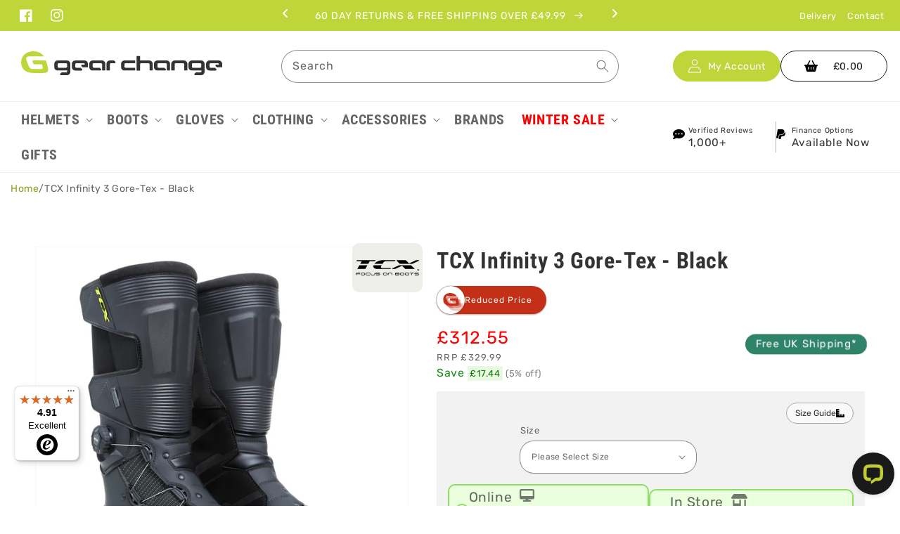

--- FILE ---
content_type: text/html; charset=utf-8
request_url: https://gearchangeonline.com/products/tcx-infinity-3-gore-tex-black
body_size: 104760
content:
<!doctype html>
<html class="no-js" lang="en">
  <head>
    <meta charset="utf-8">
    <meta http-equiv="X-UA-Compatible" content="IE=edge">
    <meta name="viewport" content="width=device-width,initial-scale=1">
    <meta name="theme-color" content="">
    <link rel="canonical" href="https://gearchangeonline.com/products/tcx-infinity-3-gore-tex-black">
    <link rel="preconnect" href="https://cdn.shopify.com" crossorigin><link rel="icon" type="image/png" href="//gearchangeonline.com/cdn/shop/files/gc_favicon_logo_Gn_32x32.png?v=1700934576"><link rel="preconnect" href="https://fonts.shopifycdn.com" crossorigin><title>
      TCX Infinity 3 Gore-Tex - Black
 &ndash; Gear Change Online</title>

    
      <meta name="description" content="The TCX Infinity 3 Gore-Tex is a CE certified and waterproof boot. CHARATERISTICS/SPECIFICATIONS: Suede leather, engineered fabric and synthetic materials Medial with heat shield Reflective inserts for high visibility Suitable for wearing under touring pants Reinforcements on shin, malleolus, toe and heel Gore Tex Perf">
    

    

<meta property="og:site_name" content="Gear Change Online">
<meta property="og:url" content="https://gearchangeonline.com/products/tcx-infinity-3-gore-tex-black">
<meta property="og:title" content="TCX Infinity 3 Gore-Tex - Black">
<meta property="og:type" content="product">
<meta property="og:description" content="The TCX Infinity 3 Gore-Tex is a CE certified and waterproof boot. CHARATERISTICS/SPECIFICATIONS: Suede leather, engineered fabric and synthetic materials Medial with heat shield Reflective inserts for high visibility Suitable for wearing under touring pants Reinforcements on shin, malleolus, toe and heel Gore Tex Perf"><meta property="og:image" content="http://gearchangeonline.com/cdn/shop/products/TCXInfinity3GoretexTouringMotorcycleBoots-Black-Pair.png?v=1649157513">
  <meta property="og:image:secure_url" content="https://gearchangeonline.com/cdn/shop/products/TCXInfinity3GoretexTouringMotorcycleBoots-Black-Pair.png?v=1649157513">
  <meta property="og:image:width" content="2000">
  <meta property="og:image:height" content="2000"><meta property="og:price:amount" content="312.55">
  <meta property="og:price:currency" content="GBP"><meta name="twitter:card" content="summary_large_image">
<meta name="twitter:title" content="TCX Infinity 3 Gore-Tex - Black">
<meta name="twitter:description" content="The TCX Infinity 3 Gore-Tex is a CE certified and waterproof boot. CHARATERISTICS/SPECIFICATIONS: Suede leather, engineered fabric and synthetic materials Medial with heat shield Reflective inserts for high visibility Suitable for wearing under touring pants Reinforcements on shin, malleolus, toe and heel Gore Tex Perf">



    

    <script src="//gearchangeonline.com/cdn/shop/t/29/assets/global.js?v=179861634428242817771762788719" defer="defer"></script>
    <script>window.performance && window.performance.mark && window.performance.mark('shopify.content_for_header.start');</script><meta name="google-site-verification" content="r5nJLdSetCeySDrOWDQ0rMhcZo4TZnR-VdxDsqeHc0Q">
<meta name="facebook-domain-verification" content="ipnzjha2aqycpq5vcgj9157akq6jzn">
<meta name="facebook-domain-verification" content="cun1lv12m7jiwgy0pnjmmelq9tzdcx">
<meta id="shopify-digital-wallet" name="shopify-digital-wallet" content="/60090581166/digital_wallets/dialog">
<meta name="shopify-checkout-api-token" content="cb87aa70a4f89e48151a3b694ea5c993">
<meta id="in-context-paypal-metadata" data-shop-id="60090581166" data-venmo-supported="false" data-environment="production" data-locale="en_US" data-paypal-v4="true" data-currency="GBP">
<link rel="alternate" type="application/json+oembed" href="https://gearchangeonline.com/products/tcx-infinity-3-gore-tex-black.oembed">
<script async="async" src="/checkouts/internal/preloads.js?locale=en-GB"></script>
<link rel="preconnect" href="https://shop.app" crossorigin="anonymous">
<script async="async" src="https://shop.app/checkouts/internal/preloads.js?locale=en-GB&shop_id=60090581166" crossorigin="anonymous"></script>
<script id="apple-pay-shop-capabilities" type="application/json">{"shopId":60090581166,"countryCode":"GB","currencyCode":"GBP","merchantCapabilities":["supports3DS"],"merchantId":"gid:\/\/shopify\/Shop\/60090581166","merchantName":"Gear Change Online","requiredBillingContactFields":["postalAddress","email","phone"],"requiredShippingContactFields":["postalAddress","email","phone"],"shippingType":"shipping","supportedNetworks":["visa","maestro","masterCard","amex","discover","elo"],"total":{"type":"pending","label":"Gear Change Online","amount":"1.00"},"shopifyPaymentsEnabled":true,"supportsSubscriptions":true}</script>
<script id="shopify-features" type="application/json">{"accessToken":"cb87aa70a4f89e48151a3b694ea5c993","betas":["rich-media-storefront-analytics"],"domain":"gearchangeonline.com","predictiveSearch":true,"shopId":60090581166,"locale":"en"}</script>
<script>var Shopify = Shopify || {};
Shopify.shop = "gearchangeonline.myshopify.com";
Shopify.locale = "en";
Shopify.currency = {"active":"GBP","rate":"1.0"};
Shopify.country = "GB";
Shopify.theme = {"name":"Gearchange - Boost Update to v3","id":188241379715,"schema_name":"Dawn","schema_version":"2.4.0","theme_store_id":null,"role":"main"};
Shopify.theme.handle = "null";
Shopify.theme.style = {"id":null,"handle":null};
Shopify.cdnHost = "gearchangeonline.com/cdn";
Shopify.routes = Shopify.routes || {};
Shopify.routes.root = "/";</script>
<script type="module">!function(o){(o.Shopify=o.Shopify||{}).modules=!0}(window);</script>
<script>!function(o){function n(){var o=[];function n(){o.push(Array.prototype.slice.apply(arguments))}return n.q=o,n}var t=o.Shopify=o.Shopify||{};t.loadFeatures=n(),t.autoloadFeatures=n()}(window);</script>
<script>
  window.ShopifyPay = window.ShopifyPay || {};
  window.ShopifyPay.apiHost = "shop.app\/pay";
  window.ShopifyPay.redirectState = null;
</script>
<script id="shop-js-analytics" type="application/json">{"pageType":"product"}</script>
<script defer="defer" async type="module" src="//gearchangeonline.com/cdn/shopifycloud/shop-js/modules/v2/client.init-shop-cart-sync_BT-GjEfc.en.esm.js"></script>
<script defer="defer" async type="module" src="//gearchangeonline.com/cdn/shopifycloud/shop-js/modules/v2/chunk.common_D58fp_Oc.esm.js"></script>
<script defer="defer" async type="module" src="//gearchangeonline.com/cdn/shopifycloud/shop-js/modules/v2/chunk.modal_xMitdFEc.esm.js"></script>
<script type="module">
  await import("//gearchangeonline.com/cdn/shopifycloud/shop-js/modules/v2/client.init-shop-cart-sync_BT-GjEfc.en.esm.js");
await import("//gearchangeonline.com/cdn/shopifycloud/shop-js/modules/v2/chunk.common_D58fp_Oc.esm.js");
await import("//gearchangeonline.com/cdn/shopifycloud/shop-js/modules/v2/chunk.modal_xMitdFEc.esm.js");

  window.Shopify.SignInWithShop?.initShopCartSync?.({"fedCMEnabled":true,"windoidEnabled":true});

</script>
<script>
  window.Shopify = window.Shopify || {};
  if (!window.Shopify.featureAssets) window.Shopify.featureAssets = {};
  window.Shopify.featureAssets['shop-js'] = {"shop-cart-sync":["modules/v2/client.shop-cart-sync_DZOKe7Ll.en.esm.js","modules/v2/chunk.common_D58fp_Oc.esm.js","modules/v2/chunk.modal_xMitdFEc.esm.js"],"init-fed-cm":["modules/v2/client.init-fed-cm_B6oLuCjv.en.esm.js","modules/v2/chunk.common_D58fp_Oc.esm.js","modules/v2/chunk.modal_xMitdFEc.esm.js"],"shop-cash-offers":["modules/v2/client.shop-cash-offers_D2sdYoxE.en.esm.js","modules/v2/chunk.common_D58fp_Oc.esm.js","modules/v2/chunk.modal_xMitdFEc.esm.js"],"shop-login-button":["modules/v2/client.shop-login-button_QeVjl5Y3.en.esm.js","modules/v2/chunk.common_D58fp_Oc.esm.js","modules/v2/chunk.modal_xMitdFEc.esm.js"],"pay-button":["modules/v2/client.pay-button_DXTOsIq6.en.esm.js","modules/v2/chunk.common_D58fp_Oc.esm.js","modules/v2/chunk.modal_xMitdFEc.esm.js"],"shop-button":["modules/v2/client.shop-button_DQZHx9pm.en.esm.js","modules/v2/chunk.common_D58fp_Oc.esm.js","modules/v2/chunk.modal_xMitdFEc.esm.js"],"avatar":["modules/v2/client.avatar_BTnouDA3.en.esm.js"],"init-windoid":["modules/v2/client.init-windoid_CR1B-cfM.en.esm.js","modules/v2/chunk.common_D58fp_Oc.esm.js","modules/v2/chunk.modal_xMitdFEc.esm.js"],"init-shop-for-new-customer-accounts":["modules/v2/client.init-shop-for-new-customer-accounts_C_vY_xzh.en.esm.js","modules/v2/client.shop-login-button_QeVjl5Y3.en.esm.js","modules/v2/chunk.common_D58fp_Oc.esm.js","modules/v2/chunk.modal_xMitdFEc.esm.js"],"init-shop-email-lookup-coordinator":["modules/v2/client.init-shop-email-lookup-coordinator_BI7n9ZSv.en.esm.js","modules/v2/chunk.common_D58fp_Oc.esm.js","modules/v2/chunk.modal_xMitdFEc.esm.js"],"init-shop-cart-sync":["modules/v2/client.init-shop-cart-sync_BT-GjEfc.en.esm.js","modules/v2/chunk.common_D58fp_Oc.esm.js","modules/v2/chunk.modal_xMitdFEc.esm.js"],"shop-toast-manager":["modules/v2/client.shop-toast-manager_DiYdP3xc.en.esm.js","modules/v2/chunk.common_D58fp_Oc.esm.js","modules/v2/chunk.modal_xMitdFEc.esm.js"],"init-customer-accounts":["modules/v2/client.init-customer-accounts_D9ZNqS-Q.en.esm.js","modules/v2/client.shop-login-button_QeVjl5Y3.en.esm.js","modules/v2/chunk.common_D58fp_Oc.esm.js","modules/v2/chunk.modal_xMitdFEc.esm.js"],"init-customer-accounts-sign-up":["modules/v2/client.init-customer-accounts-sign-up_iGw4briv.en.esm.js","modules/v2/client.shop-login-button_QeVjl5Y3.en.esm.js","modules/v2/chunk.common_D58fp_Oc.esm.js","modules/v2/chunk.modal_xMitdFEc.esm.js"],"shop-follow-button":["modules/v2/client.shop-follow-button_CqMgW2wH.en.esm.js","modules/v2/chunk.common_D58fp_Oc.esm.js","modules/v2/chunk.modal_xMitdFEc.esm.js"],"checkout-modal":["modules/v2/client.checkout-modal_xHeaAweL.en.esm.js","modules/v2/chunk.common_D58fp_Oc.esm.js","modules/v2/chunk.modal_xMitdFEc.esm.js"],"shop-login":["modules/v2/client.shop-login_D91U-Q7h.en.esm.js","modules/v2/chunk.common_D58fp_Oc.esm.js","modules/v2/chunk.modal_xMitdFEc.esm.js"],"lead-capture":["modules/v2/client.lead-capture_BJmE1dJe.en.esm.js","modules/v2/chunk.common_D58fp_Oc.esm.js","modules/v2/chunk.modal_xMitdFEc.esm.js"],"payment-terms":["modules/v2/client.payment-terms_Ci9AEqFq.en.esm.js","modules/v2/chunk.common_D58fp_Oc.esm.js","modules/v2/chunk.modal_xMitdFEc.esm.js"]};
</script>
<script>(function() {
  var isLoaded = false;
  function asyncLoad() {
    if (isLoaded) return;
    isLoaded = true;
    var urls = ["https:\/\/shopify.livechatinc.com\/api\/v2\/script\/c8eea216-7f87-46c4-89a6-4aee5826dd10\/widget.js?shop=gearchangeonline.myshopify.com","https:\/\/chimpstatic.com\/mcjs-connected\/js\/users\/044afeee8486a917a87031c25\/d62dc872a5d817c92679eca88.js?shop=gearchangeonline.myshopify.com","https:\/\/ecommplugins-scripts.trustpilot.com\/v2.1\/js\/header.min.js?settings=eyJrZXkiOiJJaUhCaDF5NUtmbkhwU1BUIiwicyI6InNrdSJ9\u0026v=2.5\u0026shop=gearchangeonline.myshopify.com","https:\/\/ecommplugins-trustboxsettings.trustpilot.com\/gearchangeonline.myshopify.com.js?settings=1670345659228\u0026shop=gearchangeonline.myshopify.com","https:\/\/widget.trustpilot.com\/bootstrap\/v5\/tp.widget.sync.bootstrap.min.js?shop=gearchangeonline.myshopify.com","https:\/\/tseish-app.connect.trustedshops.com\/esc.js?apiBaseUrl=aHR0cHM6Ly90c2Vpc2gtYXBwLmNvbm5lY3QudHJ1c3RlZHNob3BzLmNvbQ==\u0026instanceId=Z2VhcmNoYW5nZW9ubGluZS5teXNob3BpZnkuY29t\u0026shop=gearchangeonline.myshopify.com"];
    for (var i = 0; i < urls.length; i++) {
      var s = document.createElement('script');
      s.type = 'text/javascript';
      s.async = true;
      s.src = urls[i];
      var x = document.getElementsByTagName('script')[0];
      x.parentNode.insertBefore(s, x);
    }
  };
  if(window.attachEvent) {
    window.attachEvent('onload', asyncLoad);
  } else {
    window.addEventListener('load', asyncLoad, false);
  }
})();</script>
<script id="__st">var __st={"a":60090581166,"offset":0,"reqid":"d2177947-d333-4d53-89e2-2b17382967b2-1769337893","pageurl":"gearchangeonline.com\/products\/tcx-infinity-3-gore-tex-black","u":"6f52a5736c6f","p":"product","rtyp":"product","rid":7618072183026};</script>
<script>window.ShopifyPaypalV4VisibilityTracking = true;</script>
<script id="captcha-bootstrap">!function(){'use strict';const t='contact',e='account',n='new_comment',o=[[t,t],['blogs',n],['comments',n],[t,'customer']],c=[[e,'customer_login'],[e,'guest_login'],[e,'recover_customer_password'],[e,'create_customer']],r=t=>t.map((([t,e])=>`form[action*='/${t}']:not([data-nocaptcha='true']) input[name='form_type'][value='${e}']`)).join(','),a=t=>()=>t?[...document.querySelectorAll(t)].map((t=>t.form)):[];function s(){const t=[...o],e=r(t);return a(e)}const i='password',u='form_key',d=['recaptcha-v3-token','g-recaptcha-response','h-captcha-response',i],f=()=>{try{return window.sessionStorage}catch{return}},m='__shopify_v',_=t=>t.elements[u];function p(t,e,n=!1){try{const o=window.sessionStorage,c=JSON.parse(o.getItem(e)),{data:r}=function(t){const{data:e,action:n}=t;return t[m]||n?{data:e,action:n}:{data:t,action:n}}(c);for(const[e,n]of Object.entries(r))t.elements[e]&&(t.elements[e].value=n);n&&o.removeItem(e)}catch(o){console.error('form repopulation failed',{error:o})}}const l='form_type',E='cptcha';function T(t){t.dataset[E]=!0}const w=window,h=w.document,L='Shopify',v='ce_forms',y='captcha';let A=!1;((t,e)=>{const n=(g='f06e6c50-85a8-45c8-87d0-21a2b65856fe',I='https://cdn.shopify.com/shopifycloud/storefront-forms-hcaptcha/ce_storefront_forms_captcha_hcaptcha.v1.5.2.iife.js',D={infoText:'Protected by hCaptcha',privacyText:'Privacy',termsText:'Terms'},(t,e,n)=>{const o=w[L][v],c=o.bindForm;if(c)return c(t,g,e,D).then(n);var r;o.q.push([[t,g,e,D],n]),r=I,A||(h.body.append(Object.assign(h.createElement('script'),{id:'captcha-provider',async:!0,src:r})),A=!0)});var g,I,D;w[L]=w[L]||{},w[L][v]=w[L][v]||{},w[L][v].q=[],w[L][y]=w[L][y]||{},w[L][y].protect=function(t,e){n(t,void 0,e),T(t)},Object.freeze(w[L][y]),function(t,e,n,w,h,L){const[v,y,A,g]=function(t,e,n){const i=e?o:[],u=t?c:[],d=[...i,...u],f=r(d),m=r(i),_=r(d.filter((([t,e])=>n.includes(e))));return[a(f),a(m),a(_),s()]}(w,h,L),I=t=>{const e=t.target;return e instanceof HTMLFormElement?e:e&&e.form},D=t=>v().includes(t);t.addEventListener('submit',(t=>{const e=I(t);if(!e)return;const n=D(e)&&!e.dataset.hcaptchaBound&&!e.dataset.recaptchaBound,o=_(e),c=g().includes(e)&&(!o||!o.value);(n||c)&&t.preventDefault(),c&&!n&&(function(t){try{if(!f())return;!function(t){const e=f();if(!e)return;const n=_(t);if(!n)return;const o=n.value;o&&e.removeItem(o)}(t);const e=Array.from(Array(32),(()=>Math.random().toString(36)[2])).join('');!function(t,e){_(t)||t.append(Object.assign(document.createElement('input'),{type:'hidden',name:u})),t.elements[u].value=e}(t,e),function(t,e){const n=f();if(!n)return;const o=[...t.querySelectorAll(`input[type='${i}']`)].map((({name:t})=>t)),c=[...d,...o],r={};for(const[a,s]of new FormData(t).entries())c.includes(a)||(r[a]=s);n.setItem(e,JSON.stringify({[m]:1,action:t.action,data:r}))}(t,e)}catch(e){console.error('failed to persist form',e)}}(e),e.submit())}));const S=(t,e)=>{t&&!t.dataset[E]&&(n(t,e.some((e=>e===t))),T(t))};for(const o of['focusin','change'])t.addEventListener(o,(t=>{const e=I(t);D(e)&&S(e,y())}));const B=e.get('form_key'),M=e.get(l),P=B&&M;t.addEventListener('DOMContentLoaded',(()=>{const t=y();if(P)for(const e of t)e.elements[l].value===M&&p(e,B);[...new Set([...A(),...v().filter((t=>'true'===t.dataset.shopifyCaptcha))])].forEach((e=>S(e,t)))}))}(h,new URLSearchParams(w.location.search),n,t,e,['guest_login'])})(!0,!0)}();</script>
<script integrity="sha256-4kQ18oKyAcykRKYeNunJcIwy7WH5gtpwJnB7kiuLZ1E=" data-source-attribution="shopify.loadfeatures" defer="defer" src="//gearchangeonline.com/cdn/shopifycloud/storefront/assets/storefront/load_feature-a0a9edcb.js" crossorigin="anonymous"></script>
<script crossorigin="anonymous" defer="defer" src="//gearchangeonline.com/cdn/shopifycloud/storefront/assets/shopify_pay/storefront-65b4c6d7.js?v=20250812"></script>
<script data-source-attribution="shopify.dynamic_checkout.dynamic.init">var Shopify=Shopify||{};Shopify.PaymentButton=Shopify.PaymentButton||{isStorefrontPortableWallets:!0,init:function(){window.Shopify.PaymentButton.init=function(){};var t=document.createElement("script");t.src="https://gearchangeonline.com/cdn/shopifycloud/portable-wallets/latest/portable-wallets.en.js",t.type="module",document.head.appendChild(t)}};
</script>
<script data-source-attribution="shopify.dynamic_checkout.buyer_consent">
  function portableWalletsHideBuyerConsent(e){var t=document.getElementById("shopify-buyer-consent"),n=document.getElementById("shopify-subscription-policy-button");t&&n&&(t.classList.add("hidden"),t.setAttribute("aria-hidden","true"),n.removeEventListener("click",e))}function portableWalletsShowBuyerConsent(e){var t=document.getElementById("shopify-buyer-consent"),n=document.getElementById("shopify-subscription-policy-button");t&&n&&(t.classList.remove("hidden"),t.removeAttribute("aria-hidden"),n.addEventListener("click",e))}window.Shopify?.PaymentButton&&(window.Shopify.PaymentButton.hideBuyerConsent=portableWalletsHideBuyerConsent,window.Shopify.PaymentButton.showBuyerConsent=portableWalletsShowBuyerConsent);
</script>
<script>
  function portableWalletsCleanup(e){e&&e.src&&console.error("Failed to load portable wallets script "+e.src);var t=document.querySelectorAll("shopify-accelerated-checkout .shopify-payment-button__skeleton, shopify-accelerated-checkout-cart .wallet-cart-button__skeleton"),e=document.getElementById("shopify-buyer-consent");for(let e=0;e<t.length;e++)t[e].remove();e&&e.remove()}function portableWalletsNotLoadedAsModule(e){e instanceof ErrorEvent&&"string"==typeof e.message&&e.message.includes("import.meta")&&"string"==typeof e.filename&&e.filename.includes("portable-wallets")&&(window.removeEventListener("error",portableWalletsNotLoadedAsModule),window.Shopify.PaymentButton.failedToLoad=e,"loading"===document.readyState?document.addEventListener("DOMContentLoaded",window.Shopify.PaymentButton.init):window.Shopify.PaymentButton.init())}window.addEventListener("error",portableWalletsNotLoadedAsModule);
</script>

<script type="module" src="https://gearchangeonline.com/cdn/shopifycloud/portable-wallets/latest/portable-wallets.en.js" onError="portableWalletsCleanup(this)" crossorigin="anonymous"></script>
<script nomodule>
  document.addEventListener("DOMContentLoaded", portableWalletsCleanup);
</script>

<script id='scb4127' type='text/javascript' async='' src='https://gearchangeonline.com/cdn/shopifycloud/privacy-banner/storefront-banner.js'></script><link id="shopify-accelerated-checkout-styles" rel="stylesheet" media="screen" href="https://gearchangeonline.com/cdn/shopifycloud/portable-wallets/latest/accelerated-checkout-backwards-compat.css" crossorigin="anonymous">
<style id="shopify-accelerated-checkout-cart">
        #shopify-buyer-consent {
  margin-top: 1em;
  display: inline-block;
  width: 100%;
}

#shopify-buyer-consent.hidden {
  display: none;
}

#shopify-subscription-policy-button {
  background: none;
  border: none;
  padding: 0;
  text-decoration: underline;
  font-size: inherit;
  cursor: pointer;
}

#shopify-subscription-policy-button::before {
  box-shadow: none;
}

      </style>
<link rel="stylesheet" media="screen" href="//gearchangeonline.com/cdn/shop/t/29/compiled_assets/styles.css?v=13103">
<script id="sections-script" data-sections="main-product,product-recommendations,header,footer" defer="defer" src="//gearchangeonline.com/cdn/shop/t/29/compiled_assets/scripts.js?v=13103"></script>
<script>window.performance && window.performance.mark && window.performance.mark('shopify.content_for_header.end');</script>


    <style data-shopify>
      @font-face {
  font-family: Rubik;
  font-weight: 400;
  font-style: normal;
  font-display: swap;
  src: url("//gearchangeonline.com/cdn/fonts/rubik/rubik_n4.c2fb67c90aa34ecf8da34fc1da937ee9c0c27942.woff2") format("woff2"),
       url("//gearchangeonline.com/cdn/fonts/rubik/rubik_n4.d229bd4a6a25ec476a0829a74bf3657a5fd9aa36.woff") format("woff");
}

      @font-face {
  font-family: Rubik;
  font-weight: 700;
  font-style: normal;
  font-display: swap;
  src: url("//gearchangeonline.com/cdn/fonts/rubik/rubik_n7.9ddb1ff19ac4667369e1c444a6663062e115e651.woff2") format("woff2"),
       url("//gearchangeonline.com/cdn/fonts/rubik/rubik_n7.2f2815a4763d5118fdb49ad25ccceea3eafcae92.woff") format("woff");
}

      @font-face {
  font-family: Rubik;
  font-weight: 400;
  font-style: italic;
  font-display: swap;
  src: url("//gearchangeonline.com/cdn/fonts/rubik/rubik_i4.528fdfa8adf0c2cb49c0f6d132dcaffa910849d6.woff2") format("woff2"),
       url("//gearchangeonline.com/cdn/fonts/rubik/rubik_i4.937396c2106c0db7a4072bbcd373d4e3d0ab306b.woff") format("woff");
}

      @font-face {
  font-family: Rubik;
  font-weight: 700;
  font-style: italic;
  font-display: swap;
  src: url("//gearchangeonline.com/cdn/fonts/rubik/rubik_i7.e37585fef76596b7b87ec84ca28db2ef5e3df433.woff2") format("woff2"),
       url("//gearchangeonline.com/cdn/fonts/rubik/rubik_i7.a18d51774424b841c335ca3a15ab66cba9fce8c1.woff") format("woff");
}

      @font-face {
  font-family: "Roboto Condensed";
  font-weight: 700;
  font-style: normal;
  font-display: swap;
  src: url("//gearchangeonline.com/cdn/fonts/roboto_condensed/robotocondensed_n7.0c73a613503672be244d2f29ab6ddd3fc3cc69ae.woff2") format("woff2"),
       url("//gearchangeonline.com/cdn/fonts/roboto_condensed/robotocondensed_n7.ef6ece86ba55f49c27c4904a493c283a40f3a66e.woff") format("woff");
}


      :root {
        --font-body-family: Rubik, sans-serif;
        --font-body-style: normal;
        --font-body-weight: 400;

        --font-heading-family: "Roboto Condensed", sans-serif;
        --font-heading-style: normal;
        --font-heading-weight: 700;

        --font-body-scale: 1.0;
        --font-heading-scale: 1.0;

        --color-base-text: 51, 51, 51;
        --color-base-background-1: 255, 255, 255;
        --color-base-background-2: 248, 248, 248;
        --color-base-solid-button-labels: 51, 51, 51;
        --color-base-outline-button-labels: 51, 51, 51;
        --color-base-accent-1: 190, 214, 58;
        --color-base-accent-2: 226, 33, 32;
        --payment-terms-background-color: #ffffff;

        --gradient-base-background-1: #ffffff;
        --gradient-base-background-2: #f8f8f8;
        --gradient-base-accent-1: #bed63a;
        --gradient-base-accent-2: #e22120;

        --page-width: 160rem;
        --page-width-margin: 2rem;
      }

      *,
      *::before,
      *::after {
        box-sizing: inherit;
      }

      html {
        box-sizing: border-box;
        font-size: calc(var(--font-body-scale) * 62.5%);
        height: 100%;
      }

      body {
        display: grid;
        grid-template-rows: auto auto 1fr auto;
        grid-template-columns: 100%;
        min-height: 100%;
        margin: 0;
        font-size: 1.5rem;
        letter-spacing: 0.06rem;
        line-height: calc(1 + 0.8 / var(--font-body-scale));
        font-family: var(--font-body-family);
        font-style: var(--font-body-style);
        font-weight: var(--font-body-weight);
      }

      @media screen and (min-width: 750px) {
        body {
          font-size: 1.6rem;
        }
      }

      
    </style>

    <link href="//gearchangeonline.com/cdn/shop/t/29/assets/base.css?v=120369987553977156061764156713" rel="stylesheet" type="text/css" media="all" />
    <link href="//gearchangeonline.com/cdn/shop/t/29/assets/gearchange.css?v=80973025172009503981762788719" rel="stylesheet" type="text/css" media="all" />
    <link href="//gearchangeonline.com/cdn/shop/t/29/assets/gearchange_2023.css?v=168670097075382904051765891668" rel="stylesheet" type="text/css" media="all" />
<link rel="preload" as="font" href="//gearchangeonline.com/cdn/fonts/rubik/rubik_n4.c2fb67c90aa34ecf8da34fc1da937ee9c0c27942.woff2" type="font/woff2" crossorigin><link rel="preload" as="font" href="//gearchangeonline.com/cdn/fonts/roboto_condensed/robotocondensed_n7.0c73a613503672be244d2f29ab6ddd3fc3cc69ae.woff2" type="font/woff2" crossorigin><link rel="stylesheet" href="//gearchangeonline.com/cdn/shop/t/29/assets/component-predictive-search.css?v=10425135875555615991762788719" media="print" onload="this.media='all'"><script>document.documentElement.className = document.documentElement.className.replace('no-js', 'js');</script>
  
<!--begin-boost-pfs-filter-css-->
  
<!--end-boost-pfs-filter-css-->
    
<!-- Hotjar Tracking Code for https://gearchangeonline.com/ -->
<script>
    (function(h,o,t,j,a,r){
        h.hj=h.hj||function(){(h.hj.q=h.hj.q||[]).push(arguments)};
        h._hjSettings={hjid:2925462,hjsv:6};
        a=o.getElementsByTagName('head')[0];
        r=o.createElement('script');r.async=1;
        r.src=t+h._hjSettings.hjid+j+h._hjSettings.hjsv;
        a.appendChild(r);
    })(window,document,'https://static.hotjar.com/c/hotjar-','.js?sv=');
</script>



<script type="text/javascript">
  window.dataLayer = window.dataLayer || [];

  window.appStart = function(){
     

    window.productPageHandle = function(){
      var productName = "TCX Infinity 3 Gore-Tex - Black";
      var productId = "7618072183026";
      var productPrice = "312.55";
      var productBrand = "TCX";
      var productCollection = "Boost All"

      window.dataLayer.push({
        event: 'analyzify_productDetail',
        productName: productName,
        productId: productId,
        productPrice: productPrice,
        productBrand: productBrand,
        productCategory: productCollection,
      });
    };

    
    	productPageHandle()
    
  }

  appStart();
</script>

<!-- Begin eTrusted bootstrap tag -->
<script src="https://integrations.etrusted.com/applications/widget.js/v2" async defer></script>
<!-- End eTrusted bootstrap tag -->

<!-- Begin Microsoft Clarity-->
<script type="text/javascript">
    (function(c,l,a,r,i,t,y){
        c[a]=c[a]||function(){(c[a].q=c[a].q||[]).push(arguments)};
        t=l.createElement(r);t.async=1;t.src="https://www.clarity.ms/tag/"+i;
        y=l.getElementsByTagName(r)[0];y.parentNode.insertBefore(t,y);
    })(window, document, "clarity", "script", "gmv03z97eo");
</script>
<!-- End Microsoft Clarity-->


<script>
  const g_media_ids_urls = {
    "67704465457539": 'https://cdn.shopify.com/s/files/1/0600/9058/1166/files/free_rx7_d_visor_1.png?v=1759918881',
    "66932662272387": 'https://cdn.shopify.com/s/files/1/0600/9058/1166/files/Vcan_H128.png?v=1754663512',
  }
</script>
<!-- BEGIN app block: shopify://apps/seowill-redirects/blocks/brokenlink-404/cc7b1996-e567-42d0-8862-356092041863 -->
<script type="text/javascript">
    !function(t){var e={};function r(n){if(e[n])return e[n].exports;var o=e[n]={i:n,l:!1,exports:{}};return t[n].call(o.exports,o,o.exports,r),o.l=!0,o.exports}r.m=t,r.c=e,r.d=function(t,e,n){r.o(t,e)||Object.defineProperty(t,e,{enumerable:!0,get:n})},r.r=function(t){"undefined"!==typeof Symbol&&Symbol.toStringTag&&Object.defineProperty(t,Symbol.toStringTag,{value:"Module"}),Object.defineProperty(t,"__esModule",{value:!0})},r.t=function(t,e){if(1&e&&(t=r(t)),8&e)return t;if(4&e&&"object"===typeof t&&t&&t.__esModule)return t;var n=Object.create(null);if(r.r(n),Object.defineProperty(n,"default",{enumerable:!0,value:t}),2&e&&"string"!=typeof t)for(var o in t)r.d(n,o,function(e){return t[e]}.bind(null,o));return n},r.n=function(t){var e=t&&t.__esModule?function(){return t.default}:function(){return t};return r.d(e,"a",e),e},r.o=function(t,e){return Object.prototype.hasOwnProperty.call(t,e)},r.p="",r(r.s=11)}([function(t,e,r){"use strict";var n=r(2),o=Object.prototype.toString;function i(t){return"[object Array]"===o.call(t)}function a(t){return"undefined"===typeof t}function u(t){return null!==t&&"object"===typeof t}function s(t){return"[object Function]"===o.call(t)}function c(t,e){if(null!==t&&"undefined"!==typeof t)if("object"!==typeof t&&(t=[t]),i(t))for(var r=0,n=t.length;r<n;r++)e.call(null,t[r],r,t);else for(var o in t)Object.prototype.hasOwnProperty.call(t,o)&&e.call(null,t[o],o,t)}t.exports={isArray:i,isArrayBuffer:function(t){return"[object ArrayBuffer]"===o.call(t)},isBuffer:function(t){return null!==t&&!a(t)&&null!==t.constructor&&!a(t.constructor)&&"function"===typeof t.constructor.isBuffer&&t.constructor.isBuffer(t)},isFormData:function(t){return"undefined"!==typeof FormData&&t instanceof FormData},isArrayBufferView:function(t){return"undefined"!==typeof ArrayBuffer&&ArrayBuffer.isView?ArrayBuffer.isView(t):t&&t.buffer&&t.buffer instanceof ArrayBuffer},isString:function(t){return"string"===typeof t},isNumber:function(t){return"number"===typeof t},isObject:u,isUndefined:a,isDate:function(t){return"[object Date]"===o.call(t)},isFile:function(t){return"[object File]"===o.call(t)},isBlob:function(t){return"[object Blob]"===o.call(t)},isFunction:s,isStream:function(t){return u(t)&&s(t.pipe)},isURLSearchParams:function(t){return"undefined"!==typeof URLSearchParams&&t instanceof URLSearchParams},isStandardBrowserEnv:function(){return("undefined"===typeof navigator||"ReactNative"!==navigator.product&&"NativeScript"!==navigator.product&&"NS"!==navigator.product)&&("undefined"!==typeof window&&"undefined"!==typeof document)},forEach:c,merge:function t(){var e={};function r(r,n){"object"===typeof e[n]&&"object"===typeof r?e[n]=t(e[n],r):e[n]=r}for(var n=0,o=arguments.length;n<o;n++)c(arguments[n],r);return e},deepMerge:function t(){var e={};function r(r,n){"object"===typeof e[n]&&"object"===typeof r?e[n]=t(e[n],r):e[n]="object"===typeof r?t({},r):r}for(var n=0,o=arguments.length;n<o;n++)c(arguments[n],r);return e},extend:function(t,e,r){return c(e,(function(e,o){t[o]=r&&"function"===typeof e?n(e,r):e})),t},trim:function(t){return t.replace(/^\s*/,"").replace(/\s*$/,"")}}},function(t,e,r){t.exports=r(12)},function(t,e,r){"use strict";t.exports=function(t,e){return function(){for(var r=new Array(arguments.length),n=0;n<r.length;n++)r[n]=arguments[n];return t.apply(e,r)}}},function(t,e,r){"use strict";var n=r(0);function o(t){return encodeURIComponent(t).replace(/%40/gi,"@").replace(/%3A/gi,":").replace(/%24/g,"$").replace(/%2C/gi,",").replace(/%20/g,"+").replace(/%5B/gi,"[").replace(/%5D/gi,"]")}t.exports=function(t,e,r){if(!e)return t;var i;if(r)i=r(e);else if(n.isURLSearchParams(e))i=e.toString();else{var a=[];n.forEach(e,(function(t,e){null!==t&&"undefined"!==typeof t&&(n.isArray(t)?e+="[]":t=[t],n.forEach(t,(function(t){n.isDate(t)?t=t.toISOString():n.isObject(t)&&(t=JSON.stringify(t)),a.push(o(e)+"="+o(t))})))})),i=a.join("&")}if(i){var u=t.indexOf("#");-1!==u&&(t=t.slice(0,u)),t+=(-1===t.indexOf("?")?"?":"&")+i}return t}},function(t,e,r){"use strict";t.exports=function(t){return!(!t||!t.__CANCEL__)}},function(t,e,r){"use strict";(function(e){var n=r(0),o=r(19),i={"Content-Type":"application/x-www-form-urlencoded"};function a(t,e){!n.isUndefined(t)&&n.isUndefined(t["Content-Type"])&&(t["Content-Type"]=e)}var u={adapter:function(){var t;return("undefined"!==typeof XMLHttpRequest||"undefined"!==typeof e&&"[object process]"===Object.prototype.toString.call(e))&&(t=r(6)),t}(),transformRequest:[function(t,e){return o(e,"Accept"),o(e,"Content-Type"),n.isFormData(t)||n.isArrayBuffer(t)||n.isBuffer(t)||n.isStream(t)||n.isFile(t)||n.isBlob(t)?t:n.isArrayBufferView(t)?t.buffer:n.isURLSearchParams(t)?(a(e,"application/x-www-form-urlencoded;charset=utf-8"),t.toString()):n.isObject(t)?(a(e,"application/json;charset=utf-8"),JSON.stringify(t)):t}],transformResponse:[function(t){if("string"===typeof t)try{t=JSON.parse(t)}catch(e){}return t}],timeout:0,xsrfCookieName:"XSRF-TOKEN",xsrfHeaderName:"X-XSRF-TOKEN",maxContentLength:-1,validateStatus:function(t){return t>=200&&t<300},headers:{common:{Accept:"application/json, text/plain, */*"}}};n.forEach(["delete","get","head"],(function(t){u.headers[t]={}})),n.forEach(["post","put","patch"],(function(t){u.headers[t]=n.merge(i)})),t.exports=u}).call(this,r(18))},function(t,e,r){"use strict";var n=r(0),o=r(20),i=r(3),a=r(22),u=r(25),s=r(26),c=r(7);t.exports=function(t){return new Promise((function(e,f){var l=t.data,p=t.headers;n.isFormData(l)&&delete p["Content-Type"];var h=new XMLHttpRequest;if(t.auth){var d=t.auth.username||"",m=t.auth.password||"";p.Authorization="Basic "+btoa(d+":"+m)}var y=a(t.baseURL,t.url);if(h.open(t.method.toUpperCase(),i(y,t.params,t.paramsSerializer),!0),h.timeout=t.timeout,h.onreadystatechange=function(){if(h&&4===h.readyState&&(0!==h.status||h.responseURL&&0===h.responseURL.indexOf("file:"))){var r="getAllResponseHeaders"in h?u(h.getAllResponseHeaders()):null,n={data:t.responseType&&"text"!==t.responseType?h.response:h.responseText,status:h.status,statusText:h.statusText,headers:r,config:t,request:h};o(e,f,n),h=null}},h.onabort=function(){h&&(f(c("Request aborted",t,"ECONNABORTED",h)),h=null)},h.onerror=function(){f(c("Network Error",t,null,h)),h=null},h.ontimeout=function(){var e="timeout of "+t.timeout+"ms exceeded";t.timeoutErrorMessage&&(e=t.timeoutErrorMessage),f(c(e,t,"ECONNABORTED",h)),h=null},n.isStandardBrowserEnv()){var v=r(27),g=(t.withCredentials||s(y))&&t.xsrfCookieName?v.read(t.xsrfCookieName):void 0;g&&(p[t.xsrfHeaderName]=g)}if("setRequestHeader"in h&&n.forEach(p,(function(t,e){"undefined"===typeof l&&"content-type"===e.toLowerCase()?delete p[e]:h.setRequestHeader(e,t)})),n.isUndefined(t.withCredentials)||(h.withCredentials=!!t.withCredentials),t.responseType)try{h.responseType=t.responseType}catch(w){if("json"!==t.responseType)throw w}"function"===typeof t.onDownloadProgress&&h.addEventListener("progress",t.onDownloadProgress),"function"===typeof t.onUploadProgress&&h.upload&&h.upload.addEventListener("progress",t.onUploadProgress),t.cancelToken&&t.cancelToken.promise.then((function(t){h&&(h.abort(),f(t),h=null)})),void 0===l&&(l=null),h.send(l)}))}},function(t,e,r){"use strict";var n=r(21);t.exports=function(t,e,r,o,i){var a=new Error(t);return n(a,e,r,o,i)}},function(t,e,r){"use strict";var n=r(0);t.exports=function(t,e){e=e||{};var r={},o=["url","method","params","data"],i=["headers","auth","proxy"],a=["baseURL","url","transformRequest","transformResponse","paramsSerializer","timeout","withCredentials","adapter","responseType","xsrfCookieName","xsrfHeaderName","onUploadProgress","onDownloadProgress","maxContentLength","validateStatus","maxRedirects","httpAgent","httpsAgent","cancelToken","socketPath"];n.forEach(o,(function(t){"undefined"!==typeof e[t]&&(r[t]=e[t])})),n.forEach(i,(function(o){n.isObject(e[o])?r[o]=n.deepMerge(t[o],e[o]):"undefined"!==typeof e[o]?r[o]=e[o]:n.isObject(t[o])?r[o]=n.deepMerge(t[o]):"undefined"!==typeof t[o]&&(r[o]=t[o])})),n.forEach(a,(function(n){"undefined"!==typeof e[n]?r[n]=e[n]:"undefined"!==typeof t[n]&&(r[n]=t[n])}));var u=o.concat(i).concat(a),s=Object.keys(e).filter((function(t){return-1===u.indexOf(t)}));return n.forEach(s,(function(n){"undefined"!==typeof e[n]?r[n]=e[n]:"undefined"!==typeof t[n]&&(r[n]=t[n])})),r}},function(t,e,r){"use strict";function n(t){this.message=t}n.prototype.toString=function(){return"Cancel"+(this.message?": "+this.message:"")},n.prototype.__CANCEL__=!0,t.exports=n},function(t,e,r){t.exports=r(13)},function(t,e,r){t.exports=r(30)},function(t,e,r){var n=function(t){"use strict";var e=Object.prototype,r=e.hasOwnProperty,n="function"===typeof Symbol?Symbol:{},o=n.iterator||"@@iterator",i=n.asyncIterator||"@@asyncIterator",a=n.toStringTag||"@@toStringTag";function u(t,e,r){return Object.defineProperty(t,e,{value:r,enumerable:!0,configurable:!0,writable:!0}),t[e]}try{u({},"")}catch(S){u=function(t,e,r){return t[e]=r}}function s(t,e,r,n){var o=e&&e.prototype instanceof l?e:l,i=Object.create(o.prototype),a=new L(n||[]);return i._invoke=function(t,e,r){var n="suspendedStart";return function(o,i){if("executing"===n)throw new Error("Generator is already running");if("completed"===n){if("throw"===o)throw i;return j()}for(r.method=o,r.arg=i;;){var a=r.delegate;if(a){var u=x(a,r);if(u){if(u===f)continue;return u}}if("next"===r.method)r.sent=r._sent=r.arg;else if("throw"===r.method){if("suspendedStart"===n)throw n="completed",r.arg;r.dispatchException(r.arg)}else"return"===r.method&&r.abrupt("return",r.arg);n="executing";var s=c(t,e,r);if("normal"===s.type){if(n=r.done?"completed":"suspendedYield",s.arg===f)continue;return{value:s.arg,done:r.done}}"throw"===s.type&&(n="completed",r.method="throw",r.arg=s.arg)}}}(t,r,a),i}function c(t,e,r){try{return{type:"normal",arg:t.call(e,r)}}catch(S){return{type:"throw",arg:S}}}t.wrap=s;var f={};function l(){}function p(){}function h(){}var d={};d[o]=function(){return this};var m=Object.getPrototypeOf,y=m&&m(m(T([])));y&&y!==e&&r.call(y,o)&&(d=y);var v=h.prototype=l.prototype=Object.create(d);function g(t){["next","throw","return"].forEach((function(e){u(t,e,(function(t){return this._invoke(e,t)}))}))}function w(t,e){var n;this._invoke=function(o,i){function a(){return new e((function(n,a){!function n(o,i,a,u){var s=c(t[o],t,i);if("throw"!==s.type){var f=s.arg,l=f.value;return l&&"object"===typeof l&&r.call(l,"__await")?e.resolve(l.__await).then((function(t){n("next",t,a,u)}),(function(t){n("throw",t,a,u)})):e.resolve(l).then((function(t){f.value=t,a(f)}),(function(t){return n("throw",t,a,u)}))}u(s.arg)}(o,i,n,a)}))}return n=n?n.then(a,a):a()}}function x(t,e){var r=t.iterator[e.method];if(void 0===r){if(e.delegate=null,"throw"===e.method){if(t.iterator.return&&(e.method="return",e.arg=void 0,x(t,e),"throw"===e.method))return f;e.method="throw",e.arg=new TypeError("The iterator does not provide a 'throw' method")}return f}var n=c(r,t.iterator,e.arg);if("throw"===n.type)return e.method="throw",e.arg=n.arg,e.delegate=null,f;var o=n.arg;return o?o.done?(e[t.resultName]=o.value,e.next=t.nextLoc,"return"!==e.method&&(e.method="next",e.arg=void 0),e.delegate=null,f):o:(e.method="throw",e.arg=new TypeError("iterator result is not an object"),e.delegate=null,f)}function b(t){var e={tryLoc:t[0]};1 in t&&(e.catchLoc=t[1]),2 in t&&(e.finallyLoc=t[2],e.afterLoc=t[3]),this.tryEntries.push(e)}function E(t){var e=t.completion||{};e.type="normal",delete e.arg,t.completion=e}function L(t){this.tryEntries=[{tryLoc:"root"}],t.forEach(b,this),this.reset(!0)}function T(t){if(t){var e=t[o];if(e)return e.call(t);if("function"===typeof t.next)return t;if(!isNaN(t.length)){var n=-1,i=function e(){for(;++n<t.length;)if(r.call(t,n))return e.value=t[n],e.done=!1,e;return e.value=void 0,e.done=!0,e};return i.next=i}}return{next:j}}function j(){return{value:void 0,done:!0}}return p.prototype=v.constructor=h,h.constructor=p,p.displayName=u(h,a,"GeneratorFunction"),t.isGeneratorFunction=function(t){var e="function"===typeof t&&t.constructor;return!!e&&(e===p||"GeneratorFunction"===(e.displayName||e.name))},t.mark=function(t){return Object.setPrototypeOf?Object.setPrototypeOf(t,h):(t.__proto__=h,u(t,a,"GeneratorFunction")),t.prototype=Object.create(v),t},t.awrap=function(t){return{__await:t}},g(w.prototype),w.prototype[i]=function(){return this},t.AsyncIterator=w,t.async=function(e,r,n,o,i){void 0===i&&(i=Promise);var a=new w(s(e,r,n,o),i);return t.isGeneratorFunction(r)?a:a.next().then((function(t){return t.done?t.value:a.next()}))},g(v),u(v,a,"Generator"),v[o]=function(){return this},v.toString=function(){return"[object Generator]"},t.keys=function(t){var e=[];for(var r in t)e.push(r);return e.reverse(),function r(){for(;e.length;){var n=e.pop();if(n in t)return r.value=n,r.done=!1,r}return r.done=!0,r}},t.values=T,L.prototype={constructor:L,reset:function(t){if(this.prev=0,this.next=0,this.sent=this._sent=void 0,this.done=!1,this.delegate=null,this.method="next",this.arg=void 0,this.tryEntries.forEach(E),!t)for(var e in this)"t"===e.charAt(0)&&r.call(this,e)&&!isNaN(+e.slice(1))&&(this[e]=void 0)},stop:function(){this.done=!0;var t=this.tryEntries[0].completion;if("throw"===t.type)throw t.arg;return this.rval},dispatchException:function(t){if(this.done)throw t;var e=this;function n(r,n){return a.type="throw",a.arg=t,e.next=r,n&&(e.method="next",e.arg=void 0),!!n}for(var o=this.tryEntries.length-1;o>=0;--o){var i=this.tryEntries[o],a=i.completion;if("root"===i.tryLoc)return n("end");if(i.tryLoc<=this.prev){var u=r.call(i,"catchLoc"),s=r.call(i,"finallyLoc");if(u&&s){if(this.prev<i.catchLoc)return n(i.catchLoc,!0);if(this.prev<i.finallyLoc)return n(i.finallyLoc)}else if(u){if(this.prev<i.catchLoc)return n(i.catchLoc,!0)}else{if(!s)throw new Error("try statement without catch or finally");if(this.prev<i.finallyLoc)return n(i.finallyLoc)}}}},abrupt:function(t,e){for(var n=this.tryEntries.length-1;n>=0;--n){var o=this.tryEntries[n];if(o.tryLoc<=this.prev&&r.call(o,"finallyLoc")&&this.prev<o.finallyLoc){var i=o;break}}i&&("break"===t||"continue"===t)&&i.tryLoc<=e&&e<=i.finallyLoc&&(i=null);var a=i?i.completion:{};return a.type=t,a.arg=e,i?(this.method="next",this.next=i.finallyLoc,f):this.complete(a)},complete:function(t,e){if("throw"===t.type)throw t.arg;return"break"===t.type||"continue"===t.type?this.next=t.arg:"return"===t.type?(this.rval=this.arg=t.arg,this.method="return",this.next="end"):"normal"===t.type&&e&&(this.next=e),f},finish:function(t){for(var e=this.tryEntries.length-1;e>=0;--e){var r=this.tryEntries[e];if(r.finallyLoc===t)return this.complete(r.completion,r.afterLoc),E(r),f}},catch:function(t){for(var e=this.tryEntries.length-1;e>=0;--e){var r=this.tryEntries[e];if(r.tryLoc===t){var n=r.completion;if("throw"===n.type){var o=n.arg;E(r)}return o}}throw new Error("illegal catch attempt")},delegateYield:function(t,e,r){return this.delegate={iterator:T(t),resultName:e,nextLoc:r},"next"===this.method&&(this.arg=void 0),f}},t}(t.exports);try{regeneratorRuntime=n}catch(o){Function("r","regeneratorRuntime = r")(n)}},function(t,e,r){"use strict";var n=r(0),o=r(2),i=r(14),a=r(8);function u(t){var e=new i(t),r=o(i.prototype.request,e);return n.extend(r,i.prototype,e),n.extend(r,e),r}var s=u(r(5));s.Axios=i,s.create=function(t){return u(a(s.defaults,t))},s.Cancel=r(9),s.CancelToken=r(28),s.isCancel=r(4),s.all=function(t){return Promise.all(t)},s.spread=r(29),t.exports=s,t.exports.default=s},function(t,e,r){"use strict";var n=r(0),o=r(3),i=r(15),a=r(16),u=r(8);function s(t){this.defaults=t,this.interceptors={request:new i,response:new i}}s.prototype.request=function(t){"string"===typeof t?(t=arguments[1]||{}).url=arguments[0]:t=t||{},(t=u(this.defaults,t)).method?t.method=t.method.toLowerCase():this.defaults.method?t.method=this.defaults.method.toLowerCase():t.method="get";var e=[a,void 0],r=Promise.resolve(t);for(this.interceptors.request.forEach((function(t){e.unshift(t.fulfilled,t.rejected)})),this.interceptors.response.forEach((function(t){e.push(t.fulfilled,t.rejected)}));e.length;)r=r.then(e.shift(),e.shift());return r},s.prototype.getUri=function(t){return t=u(this.defaults,t),o(t.url,t.params,t.paramsSerializer).replace(/^\?/,"")},n.forEach(["delete","get","head","options"],(function(t){s.prototype[t]=function(e,r){return this.request(n.merge(r||{},{method:t,url:e}))}})),n.forEach(["post","put","patch"],(function(t){s.prototype[t]=function(e,r,o){return this.request(n.merge(o||{},{method:t,url:e,data:r}))}})),t.exports=s},function(t,e,r){"use strict";var n=r(0);function o(){this.handlers=[]}o.prototype.use=function(t,e){return this.handlers.push({fulfilled:t,rejected:e}),this.handlers.length-1},o.prototype.eject=function(t){this.handlers[t]&&(this.handlers[t]=null)},o.prototype.forEach=function(t){n.forEach(this.handlers,(function(e){null!==e&&t(e)}))},t.exports=o},function(t,e,r){"use strict";var n=r(0),o=r(17),i=r(4),a=r(5);function u(t){t.cancelToken&&t.cancelToken.throwIfRequested()}t.exports=function(t){return u(t),t.headers=t.headers||{},t.data=o(t.data,t.headers,t.transformRequest),t.headers=n.merge(t.headers.common||{},t.headers[t.method]||{},t.headers),n.forEach(["delete","get","head","post","put","patch","common"],(function(e){delete t.headers[e]})),(t.adapter||a.adapter)(t).then((function(e){return u(t),e.data=o(e.data,e.headers,t.transformResponse),e}),(function(e){return i(e)||(u(t),e&&e.response&&(e.response.data=o(e.response.data,e.response.headers,t.transformResponse))),Promise.reject(e)}))}},function(t,e,r){"use strict";var n=r(0);t.exports=function(t,e,r){return n.forEach(r,(function(r){t=r(t,e)})),t}},function(t,e){var r,n,o=t.exports={};function i(){throw new Error("setTimeout has not been defined")}function a(){throw new Error("clearTimeout has not been defined")}function u(t){if(r===setTimeout)return setTimeout(t,0);if((r===i||!r)&&setTimeout)return r=setTimeout,setTimeout(t,0);try{return r(t,0)}catch(e){try{return r.call(null,t,0)}catch(e){return r.call(this,t,0)}}}!function(){try{r="function"===typeof setTimeout?setTimeout:i}catch(t){r=i}try{n="function"===typeof clearTimeout?clearTimeout:a}catch(t){n=a}}();var s,c=[],f=!1,l=-1;function p(){f&&s&&(f=!1,s.length?c=s.concat(c):l=-1,c.length&&h())}function h(){if(!f){var t=u(p);f=!0;for(var e=c.length;e;){for(s=c,c=[];++l<e;)s&&s[l].run();l=-1,e=c.length}s=null,f=!1,function(t){if(n===clearTimeout)return clearTimeout(t);if((n===a||!n)&&clearTimeout)return n=clearTimeout,clearTimeout(t);try{n(t)}catch(e){try{return n.call(null,t)}catch(e){return n.call(this,t)}}}(t)}}function d(t,e){this.fun=t,this.array=e}function m(){}o.nextTick=function(t){var e=new Array(arguments.length-1);if(arguments.length>1)for(var r=1;r<arguments.length;r++)e[r-1]=arguments[r];c.push(new d(t,e)),1!==c.length||f||u(h)},d.prototype.run=function(){this.fun.apply(null,this.array)},o.title="browser",o.browser=!0,o.env={},o.argv=[],o.version="",o.versions={},o.on=m,o.addListener=m,o.once=m,o.off=m,o.removeListener=m,o.removeAllListeners=m,o.emit=m,o.prependListener=m,o.prependOnceListener=m,o.listeners=function(t){return[]},o.binding=function(t){throw new Error("process.binding is not supported")},o.cwd=function(){return"/"},o.chdir=function(t){throw new Error("process.chdir is not supported")},o.umask=function(){return 0}},function(t,e,r){"use strict";var n=r(0);t.exports=function(t,e){n.forEach(t,(function(r,n){n!==e&&n.toUpperCase()===e.toUpperCase()&&(t[e]=r,delete t[n])}))}},function(t,e,r){"use strict";var n=r(7);t.exports=function(t,e,r){var o=r.config.validateStatus;!o||o(r.status)?t(r):e(n("Request failed with status code "+r.status,r.config,null,r.request,r))}},function(t,e,r){"use strict";t.exports=function(t,e,r,n,o){return t.config=e,r&&(t.code=r),t.request=n,t.response=o,t.isAxiosError=!0,t.toJSON=function(){return{message:this.message,name:this.name,description:this.description,number:this.number,fileName:this.fileName,lineNumber:this.lineNumber,columnNumber:this.columnNumber,stack:this.stack,config:this.config,code:this.code}},t}},function(t,e,r){"use strict";var n=r(23),o=r(24);t.exports=function(t,e){return t&&!n(e)?o(t,e):e}},function(t,e,r){"use strict";t.exports=function(t){return/^([a-z][a-z\d\+\-\.]*:)?\/\//i.test(t)}},function(t,e,r){"use strict";t.exports=function(t,e){return e?t.replace(/\/+$/,"")+"/"+e.replace(/^\/+/,""):t}},function(t,e,r){"use strict";var n=r(0),o=["age","authorization","content-length","content-type","etag","expires","from","host","if-modified-since","if-unmodified-since","last-modified","location","max-forwards","proxy-authorization","referer","retry-after","user-agent"];t.exports=function(t){var e,r,i,a={};return t?(n.forEach(t.split("\n"),(function(t){if(i=t.indexOf(":"),e=n.trim(t.substr(0,i)).toLowerCase(),r=n.trim(t.substr(i+1)),e){if(a[e]&&o.indexOf(e)>=0)return;a[e]="set-cookie"===e?(a[e]?a[e]:[]).concat([r]):a[e]?a[e]+", "+r:r}})),a):a}},function(t,e,r){"use strict";var n=r(0);t.exports=n.isStandardBrowserEnv()?function(){var t,e=/(msie|trident)/i.test(navigator.userAgent),r=document.createElement("a");function o(t){var n=t;return e&&(r.setAttribute("href",n),n=r.href),r.setAttribute("href",n),{href:r.href,protocol:r.protocol?r.protocol.replace(/:$/,""):"",host:r.host,search:r.search?r.search.replace(/^\?/,""):"",hash:r.hash?r.hash.replace(/^#/,""):"",hostname:r.hostname,port:r.port,pathname:"/"===r.pathname.charAt(0)?r.pathname:"/"+r.pathname}}return t=o(window.location.href),function(e){var r=n.isString(e)?o(e):e;return r.protocol===t.protocol&&r.host===t.host}}():function(){return!0}},function(t,e,r){"use strict";var n=r(0);t.exports=n.isStandardBrowserEnv()?{write:function(t,e,r,o,i,a){var u=[];u.push(t+"="+encodeURIComponent(e)),n.isNumber(r)&&u.push("expires="+new Date(r).toGMTString()),n.isString(o)&&u.push("path="+o),n.isString(i)&&u.push("domain="+i),!0===a&&u.push("secure"),document.cookie=u.join("; ")},read:function(t){var e=document.cookie.match(new RegExp("(^|;\\s*)("+t+")=([^;]*)"));return e?decodeURIComponent(e[3]):null},remove:function(t){this.write(t,"",Date.now()-864e5)}}:{write:function(){},read:function(){return null},remove:function(){}}},function(t,e,r){"use strict";var n=r(9);function o(t){if("function"!==typeof t)throw new TypeError("executor must be a function.");var e;this.promise=new Promise((function(t){e=t}));var r=this;t((function(t){r.reason||(r.reason=new n(t),e(r.reason))}))}o.prototype.throwIfRequested=function(){if(this.reason)throw this.reason},o.source=function(){var t;return{token:new o((function(e){t=e})),cancel:t}},t.exports=o},function(t,e,r){"use strict";t.exports=function(t){return function(e){return t.apply(null,e)}}},function(t,e,r){"use strict";r.r(e);var n=r(1),o=r.n(n);function i(t,e,r,n,o,i,a){try{var u=t[i](a),s=u.value}catch(c){return void r(c)}u.done?e(s):Promise.resolve(s).then(n,o)}function a(t){return function(){var e=this,r=arguments;return new Promise((function(n,o){var a=t.apply(e,r);function u(t){i(a,n,o,u,s,"next",t)}function s(t){i(a,n,o,u,s,"throw",t)}u(void 0)}))}}var u=r(10),s=r.n(u);var c=function(t){return function(t){var e=arguments.length>1&&void 0!==arguments[1]?arguments[1]:{},r=arguments.length>2&&void 0!==arguments[2]?arguments[2]:"GET";return r=r.toUpperCase(),new Promise((function(n){var o;"GET"===r&&(o=s.a.get(t,{params:e})),o.then((function(t){n(t.data)}))}))}("https://api-brokenlinkmanager.seoant.com/api/v1/receive_id",t,"GET")};function f(){return(f=a(o.a.mark((function t(e,r,n){var i;return o.a.wrap((function(t){for(;;)switch(t.prev=t.next){case 0:return i={shop:e,code:r,gbaid:n},t.next=3,c(i);case 3:t.sent;case 4:case"end":return t.stop()}}),t)})))).apply(this,arguments)}var l=window.location.href;if(-1!=l.indexOf("gbaid")){var p=l.split("gbaid");if(void 0!=p[1]){var h=window.location.pathname+window.location.search;window.history.pushState({},0,h),function(t,e,r){f.apply(this,arguments)}("gearchangeonline.myshopify.com","",p[1])}}}]);
</script><!-- END app block --><!-- BEGIN app block: shopify://apps/timesact-pre-order/blocks/app-embed/bf6c109b-79b5-457c-8752-0e5e9e9676e7 -->
<!-- END app block --><!-- BEGIN app block: shopify://apps/boost-ai-search-filter/blocks/boost-sd-ssr/7fc998ae-a150-4367-bab8-505d8a4503f7 --><script type="text/javascript">"use strict";(()=>{function mergeDeepMutate(target,...sources){if(!target)return target;if(sources.length===0)return target;const isObject=obj=>!!obj&&typeof obj==="object";const isPlainObject=obj=>{if(!isObject(obj))return false;const proto=Object.getPrototypeOf(obj);return proto===Object.prototype||proto===null};for(const source of sources){if(!source)continue;for(const key in source){const sourceValue=source[key];if(!(key in target)){target[key]=sourceValue;continue}const targetValue=target[key];if(Array.isArray(targetValue)&&Array.isArray(sourceValue)){target[key]=targetValue.concat(...sourceValue)}else if(isPlainObject(targetValue)&&isPlainObject(sourceValue)){target[key]=mergeDeepMutate(targetValue,sourceValue)}else{target[key]=sourceValue}}}return target}var Application=class{constructor(config,dataObjects){this.modules=[];this.cachedModulesByConstructor=new Map;this.status="created";this.cachedEventListeners={};this.registryBlockListeners=[];this.readyListeners=[];this.mode="production";this.logLevel=1;this.blocks={};const boostWidgetIntegration=window.boostWidgetIntegration;this.config=config||{logLevel:boostWidgetIntegration?.config?.logLevel,env:"production"};this.logLevel=this.config.logLevel??(this.mode==="production"?2:this.logLevel);if(this.config.logLevel==null){this.config.logLevel=this.logLevel}this.dataObjects=dataObjects||{};this.logger={debug:(...args)=>{if(this.logLevel<=0){console.debug("Boost > [DEBUG] ",...args)}},info:(...args)=>{if(this.logLevel<=1){console.info("Boost > [INFO] ",...args)}},warn:(...args)=>{if(this.logLevel<=2){console.warn("Boost > [WARN] ",...args)}},error:(...args)=>{if(this.logLevel<=3){console.error("Boost > [ERROR] ",...args)}}}}bootstrap(){if(this.status==="bootstrapped"){this.logger.warn("Application already bootstrapped");return}if(this.status==="started"){this.logger.warn("Application already started");return}this.loadModuleEventListeners();this.dispatchLifecycleEvent({name:"onBeforeAppBootstrap",payload:null});if(this.config?.customization?.app?.onBootstrap){this.config.customization.app.onBootstrap(this)}this.extendAppConfigFromModules();this.extendAppConfigFromGlobalVariables();this.initializeDataObjects();this.assignGlobalVariables();this.status="bootstrapped";this.dispatchLifecycleEvent({name:"onAppBootstrap",payload:null})}async initModules(){await Promise.all(this.modules.map(async module=>{if(!module.shouldInit()){this.logger.info("Module not initialized",module.constructor.name,"shouldInit returned false");return}module.onBeforeModuleInit?.();this.dispatchLifecycleEvent({name:"onBeforeModuleInit",payload:{module}});this.logger.info(`Initializing ${module.constructor.name} module`);try{await module.init();this.dispatchLifecycleEvent({name:"onModuleInit",payload:{module}})}catch(error){this.logger.error(`Error initializing module ${module.constructor.name}:`,error);this.dispatchLifecycleEvent({name:"onModuleError",payload:{module,error:error instanceof Error?error:new Error(String(error))}})}}))}getModule(constructor){const module=this.cachedModulesByConstructor.get(constructor);if(module&&!module.shouldInit()){return void 0}return module}getModuleByName(name){const module=this.modules.find(mod=>{const ModuleClass=mod.constructor;return ModuleClass.moduleName===name});if(module&&!module.shouldInit()){return void 0}return module}registerBlock(block){if(!block.id){this.logger.error("Block id is required");return}const blockId=block.id;if(this.blocks[blockId]){this.logger.error(`Block with id ${blockId} already exists`);return}this.blocks[blockId]=block;if(window.boostWidgetIntegration.blocks){window.boostWidgetIntegration.blocks[blockId]=block}this.dispatchLifecycleEvent({name:"onRegisterBlock",payload:{block}});this.registryBlockListeners.forEach(listener=>{try{listener(block)}catch(error){this.logger.error("Error in registry block listener:",error)}})}addRegistryBlockListener(listener){this.registryBlockListeners.push(listener);Object.values(this.blocks).forEach(block=>{try{listener(block)}catch(error){this.logger.error("Error in registry block listener for existing block:",error)}})}removeRegistryBlockListener(listener){const index=this.registryBlockListeners.indexOf(listener);if(index>-1){this.registryBlockListeners.splice(index,1)}}onReady(handler){if(this.status==="started"){try{handler()}catch(error){this.logger.error("Error in ready handler:",error)}}else{this.readyListeners.push(handler)}}assignGlobalVariables(){if(!window.boostWidgetIntegration){window.boostWidgetIntegration={}}Object.assign(window.boostWidgetIntegration,{TAEApp:this,config:this.config,dataObjects:this.dataObjects,blocks:this.blocks})}async start(){this.logger.info("Application starting");this.bootstrap();this.dispatchLifecycleEvent({name:"onBeforeAppStart",payload:null});await this.initModules();this.status="started";this.dispatchLifecycleEvent({name:"onAppStart",payload:null});this.readyListeners.forEach(listener=>{try{listener()}catch(error){this.logger.error("Error in ready listener:",error)}});if(this.config?.customization?.app?.onStart){this.config.customization.app.onStart(this)}}destroy(){if(this.status!=="started"){this.logger.warn("Application not started yet");return}this.modules.forEach(module=>{this.dispatchLifecycleEvent({name:"onModuleDestroy",payload:{module}});module.destroy()});this.modules=[];this.resetBlocks();this.status="destroyed";this.dispatchLifecycleEvent({name:"onAppDestroy",payload:null})}setLogLevel(level){this.logLevel=level;this.updateConfig({logLevel:level})}loadModule(ModuleConstructor){if(!ModuleConstructor){return this}const app=this;const moduleInstance=new ModuleConstructor(app);if(app.cachedModulesByConstructor.has(ModuleConstructor)){this.logger.warn(`Module ${ModuleConstructor.name} already loaded`);return app}this.modules.push(moduleInstance);this.cachedModulesByConstructor.set(ModuleConstructor,moduleInstance);this.logger.info(`Module ${ModuleConstructor.name} already loaded`);return app}updateConfig(newConfig){if(typeof newConfig==="function"){this.config=newConfig(this.config)}else{mergeDeepMutate(this.config,newConfig)}return this.config}dispatchLifecycleEvent(event){switch(event.name){case"onBeforeAppBootstrap":this.triggerEvent("onBeforeAppBootstrap",event);break;case"onAppBootstrap":this.logger.info("Application bootstrapped");this.triggerEvent("onAppBootstrap",event);break;case"onBeforeModuleInit":this.triggerEvent("onBeforeModuleInit",event);break;case"onModuleInit":this.logger.info(`Module ${event.payload.module.constructor.name} initialized`);this.triggerEvent("onModuleInit",event);break;case"onModuleDestroy":this.logger.info(`Module ${event.payload.module.constructor.name} destroyed`);this.triggerEvent("onModuleDestroy",event);break;case"onBeforeAppStart":this.triggerEvent("onBeforeAppStart",event);break;case"onAppStart":this.logger.info("Application started");this.triggerEvent("onAppStart",event);break;case"onAppDestroy":this.logger.info("Application destroyed");this.triggerEvent("onAppDestroy",event);break;case"onAppError":this.logger.error("Application error",event.payload.error);this.triggerEvent("onAppError",event);break;case"onModuleError":this.logger.error("Module error",event.payload.module.constructor.name,event.payload.error);this.triggerEvent("onModuleError",event);break;case"onRegisterBlock":this.logger.info(`Block registered with id: ${event.payload.block.id}`);this.triggerEvent("onRegisterBlock",event);break;default:this.logger.warn("Unknown lifecycle event",event);break}}triggerEvent(eventName,event){const eventListeners=this.cachedEventListeners[eventName];if(eventListeners){eventListeners.forEach(listener=>{try{if(eventName==="onRegisterBlock"&&event.payload&&"block"in event.payload){listener(event.payload.block)}else{listener(event)}}catch(error){this.logger.error(`Error in event listener for ${eventName}:`,error,"Event data:",event)}})}}extendAppConfigFromModules(){this.modules.forEach(module=>{const extendAppConfig=module.extendAppConfig;if(extendAppConfig){mergeDeepMutate(this.config,extendAppConfig)}})}extendAppConfigFromGlobalVariables(){const initializedGlobalConfig=window.boostWidgetIntegration?.config;if(initializedGlobalConfig){mergeDeepMutate(this.config,initializedGlobalConfig)}}initializeDataObjects(){this.modules.forEach(module=>{const dataObject=module.dataObject;if(dataObject){mergeDeepMutate(this.dataObjects,dataObject)}})}resetBlocks(){this.logger.info("Resetting all blocks");this.blocks={}}loadModuleEventListeners(){this.cachedEventListeners={};const eventNames=["onBeforeAppBootstrap","onAppBootstrap","onModuleInit","onModuleDestroy","onBeforeAppStart","onAppStart","onAppDestroy","onAppError","onModuleError","onRegisterBlock"];this.modules.forEach(module=>{eventNames.forEach(eventName=>{const eventListener=(...args)=>{if(this.status==="bootstrapped"||this.status==="started"){if(!module.shouldInit())return}return module[eventName]?.(...args)};if(typeof eventListener==="function"){if(!this.cachedEventListeners[eventName]){this.cachedEventListeners[eventName]=[]}if(eventName==="onRegisterBlock"){this.cachedEventListeners[eventName]?.push((block=>{eventListener.call(module,block)}))}else{this.cachedEventListeners[eventName]?.push(eventListener.bind(module))}}})})}};var Module=class{constructor(app){this.app=app}shouldInit(){return true}destroy(){}init(){}get extendAppConfig(){return{}}get dataObject(){return{}}};var BoostTAEAppModule=class extends Module{constructor(){super(...arguments);this.boostTAEApp=null}get TAEApp(){const boostTAE=getBoostTAE();if(!boostTAE){throw new Error("Boost TAE is not initialized")}this.boostTAEApp=boostTAE;return this.boostTAEApp}get TAEAppConfig(){return this.TAEApp.config}get TAEAppDataObjects(){return this.TAEApp.dataObjects}};var AdditionalElement=class extends BoostTAEAppModule{get extendAppConfig(){return {additionalElementSettings:Object.assign(
        {
          
            default_sort_order: {"search":"price-ascending","all":"price-ascending"},
          
        }, {"customSortingList":"relevance|manual|best-selling|price-ascending|title-ascending|title-descending|created-descending|price-descending|created-ascending","enableCollectionSearch":true})};}};AdditionalElement.moduleName="AdditionalElement";function getShortenToFullParamMap(){const shortenUrlParamList=getBoostTAE().config?.filterSettings?.shortenUrlParamList;const map={};if(!Array.isArray(shortenUrlParamList)){return map}shortenUrlParamList.forEach(item=>{if(typeof item!=="string")return;const idx=item.lastIndexOf(":");if(idx===-1)return;const full=item.slice(0,idx).trim();const short=item.slice(idx+1).trim();if(full.length>0&&short.length>0){map[short]=full}});return map}function generateUUID(){return "xxxxxxxx-xxxx-xxxx-xxxx-xxxxxxxxxxxx".replace(/[x]/g,function(){const r=Math.random()*16|0;return r.toString(16)});}function getQueryParamByKey(key){const urlParams=new URLSearchParams(window.location.search);return urlParams.get(key)}function convertValueRequestStockStatus(v){if(typeof v==="string"){if(v==="out-of-stock")return false;return true}if(Array.isArray(v)){return v.map(_v=>{if(_v==="out-of-stock"){return false}return true})}return false}function isMobileWidth(){return window.innerWidth<576}function isTabletPortraitMaxWidth(){return window.innerWidth<991}function detectDeviceByWidth(){let result="";if(isMobileWidth()){result+="mobile|"}else{result=result.replace("mobile|","")}if(isTabletPortraitMaxWidth()){result+="tablet_portrait_max"}else{result=result.replace("tablet_portrait_max","")}return result}function getSortBy(){const{generalSettings:{collection_id=0,page="collection",default_sort_by:defaultSortBy}={},additionalElementSettings:{default_sort_order:defaultSortOrder={},customSortingList}={}}=getBoostTAE().config;const defaultSortingList=["relevance","best-selling","manual","title-ascending","title-descending","price-ascending","price-descending","created-ascending","created-descending"];const sortQueryKey=getQueryParamByKey("sort");const sortingList=customSortingList?customSortingList.split("|"):defaultSortingList;if(sortQueryKey&&sortingList.includes(sortQueryKey))return sortQueryKey;const searchPage=page==="search";const collectionPage=page==="collection";if(searchPage)sortingList.splice(sortingList.indexOf("manual"),1);const{all,search}=defaultSortOrder;if(collectionPage){if(collection_id in defaultSortOrder){return defaultSortOrder[collection_id]}else if(all){return all}else if(defaultSortBy){return defaultSortBy}}else if(searchPage){return search||"relevance"}return""}var addParamsLocale=(params={})=>{params.return_all_currency_fields=false;return{...params,currency_rate:window.Shopify?.currency?.rate,currency:window.Shopify?.currency?.active,country:window.Shopify?.country}};var getLocalStorage=key=>{try{const value=localStorage.getItem(key);if(value)return JSON.parse(value);return null}catch{return null}};var setLocalStorage=(key,value)=>{try{localStorage.setItem(key,JSON.stringify(value))}catch(error){getBoostTAE().logger.error("Error setLocalStorage",error)}};var removeLocalStorage=key=>{try{localStorage.removeItem(key)}catch(error){getBoostTAE().logger.error("Error removeLocalStorage",error)}};function roundToNearest50(num){const remainder=num%50;if(remainder>25){return num+(50-remainder)}else{return num-remainder}}function lazyLoadImages(dom){if(!dom)return;const lazyImages=dom.querySelectorAll(".boost-sd__product-image-img[loading='lazy']");lazyImages.forEach(function(img){inViewPortHandler(img.parentElement,element=>{const imgElement=element.querySelector(".boost-sd__product-image-img[loading='lazy']");if(imgElement){imgElement.removeAttribute("loading")}})})}function inViewPortHandler(elements,callback){const observer=new IntersectionObserver(function intersectionObserverCallback(entries,observer2){entries.forEach(function(entry){if(entry.isIntersecting){callback(entry.target);observer2.unobserve(entry.target)}})});if(Array.isArray(elements)){elements.forEach(element=>observer.observe(element))}else{observer.observe(elements)}}var isBadUrl=url=>{try{if(!url){const searchString2=getWindowLocation().search;if(!searchString2||searchString2.length<=1){return false}return checkSearchStringForXSS(searchString2)}if(typeof url==="string"){const questionMarkIndex=url.indexOf("?");const searchString2=questionMarkIndex>=0?url.substring(questionMarkIndex):"";if(!searchString2||searchString2.length<=1){return false}return checkSearchStringForXSS(searchString2)}const searchString=url.search;if(!searchString||searchString.length<=1){return false}return checkSearchStringForXSS(searchString)}catch{return true}};var checkSearchStringForXSS=searchString=>{const urlParams=decodeURIComponent(searchString).split("&");for(let i=0;i<urlParams.length;i++){if(isBadSearchTerm(urlParams[i])){return true}}return false};var getWindowLocation=()=>{const href=window.location.href;const escapedHref=href.replace(/%3C/g,"&lt;").replace(/%3E/g,"&gt;");const rebuildHrefArr=[];for(let i=0;i<escapedHref.length;i++){rebuildHrefArr.push(escapedHref.charAt(i))}const rebuildHref=rebuildHrefArr.join("").split("&lt;").join("%3C").split("&gt;").join("%3E");let rebuildSearch="";const hrefWithoutHash=rebuildHref.replace(/#.*$/,"");if(hrefWithoutHash.split("?").length>1){rebuildSearch=hrefWithoutHash.split("?")[1];if(rebuildSearch.length>0){rebuildSearch="?"+rebuildSearch}}return{pathname:window.location.pathname,href:rebuildHref,search:rebuildSearch}};var isBadSearchTerm=term=>{if(typeof term=="string"){term=term.toLowerCase();const domEvents=["img src","script","alert","onabort","popstate","afterprint","beforeprint","beforeunload","blur","canplay","canplaythrough","change","click","contextmenu","copy","cut","dblclick","drag","dragend","dragenter","dragleave","dragover","dragstart","drop","durationchange","ended","error","focus","focusin","focusout","fullscreenchange","fullscreenerror","hashchange","input","invalid","keydown","keypress","keyup","load","loadeddata","loadedmetadata","loadstart","mousedown","mouseenter","mouseleave","mousemove","mouseover","mouseout","mouseout","mouseup","offline","online","pagehide","pageshow","paste","pause","play","playing","progress","ratechange","resize","reset","scroll","search","seeked","seeking","select","show","stalled","submit","suspend","timeupdate","toggle","touchcancel","touchend","touchmove","touchstart","unload","volumechange","waiting","wheel"];const potentialEventRegex=new RegExp(domEvents.join("=|on"));const countOpenTag=(term.match(/</g)||[]).length;const countCloseTag=(term.match(/>/g)||[]).length;const isAlert=(term.match(/alert\(/g)||[]).length;const isConsoleLog=(term.match(/console\.log\(/g)||[]).length;const isExecCommand=(term.match(/execCommand/g)||[]).length;const isCookie=(term.match(/document\.cookie/g)||[]).length;const isJavascript=(term.match(/j.*a.*v.*a.*s.*c.*r.*i.*p.*t/g)||[]).length;const isPotentialEvent=potentialEventRegex.test(term);if(countOpenTag>0&&countCloseTag>0||countOpenTag>1||countCloseTag>1||isAlert||isConsoleLog||isExecCommand||isCookie||isJavascript||isPotentialEvent){return true}}return false};var isCollectionPage=()=>{return getBoostTAE().config.generalSettings?.page==="collection"};var isSearchPage=()=>{return getBoostTAE().config.generalSettings?.page==="search"};var isCartPage=()=>{return getBoostTAE().config.generalSettings?.page==="cart"};var isProductPage=()=>{return getBoostTAE().config.generalSettings?.page==="product"};var isHomePage=()=>{return getBoostTAE().config.generalSettings?.page==="index"};var isVendorPage=()=>{return window.location.pathname.indexOf("/collections/vendors")>-1};var getCurrentPage=()=>{let currentPage="";switch(true){case isCollectionPage():currentPage="collection_page";break;case isSearchPage():currentPage="search_page";break;case isProductPage():currentPage="product_page";break;case isCartPage():currentPage="cart_page";break;case isHomePage():currentPage="home_page";break;default:break}return currentPage};var checkExistFilterOptionParam=()=>{const queryParams=new URLSearchParams(window.location.search);const shortenToFullMap=getShortenToFullParamMap();const hasShortenMap=Object.keys(shortenToFullMap).length>0;for(const[key]of queryParams.entries()){if(key.indexOf("pf_")>-1){return true}if(hasShortenMap&&shortenToFullMap[key]){return true}}return false};function getCustomerId(){return window?.__st?.cid||window?.meta?.page?.customerId||window?.ShopifyAnalytics?.meta?.page?.customerId||window?.ShopifyAnalytics?.lib?.user?.()?.traits()?.uniqToken}function isShopifyTypePage(){return window.location.pathname.indexOf("/collections/types")>-1}var _Analytics=class _Analytics extends BoostTAEAppModule{saveRequestId(type,request_id,bundles=[]){const requestIds=getLocalStorage(_Analytics.STORAGE_KEY_PRE_REQUEST_IDS)||{};requestIds[type]=request_id;if(Array.isArray(bundles)){bundles?.forEach(bundle=>{let placement="";switch(type){case"search":placement=_Analytics.KEY_PLACEMENT_BY_TYPE.search_page;break;case"suggest":placement=_Analytics.KEY_PLACEMENT_BY_TYPE.search_page;break;case"product_page_bundle":placement=_Analytics.KEY_PLACEMENT_BY_TYPE.product_page;break;default:break}requestIds[`${bundle.widgetId||""}_${placement}`]=request_id})}setLocalStorage(_Analytics.STORAGE_KEY_PRE_REQUEST_IDS,requestIds)}savePreAction(type){setLocalStorage(_Analytics.STORAGE_KEY_PRE_ACTION,type)}};_Analytics.moduleName="Analytics";_Analytics.STORAGE_KEY_PRE_REQUEST_IDS="boostSdPreRequestIds";_Analytics.STORAGE_KEY_PRE_ACTION="boostSdPreAction";_Analytics.KEY_PLACEMENT_BY_TYPE={product_page:"product_page",search_page:"search_page",instant_search:"instant_search"};var Analytics=_Analytics;var AppSettings=class extends BoostTAEAppModule{get extendAppConfig(){return {cdn:"https://cdn.boostcommerce.io",bundleUrl:"https://services.mybcapps.com/bc-sf-filter/bundles",productUrl:"https://services.mybcapps.com/bc-sf-filter/products",subscriptionUrl:"https://services.mybcapps.com/bc-sf-filter/subscribe-b2s",taeSettings:window.boostWidgetIntegration?.taeSettings||{instantSearch:{enabled:false}},generalSettings:Object.assign(
  {preview_mode:false,preview_path:"",page:"product",custom_js_asset_url:"",custom_css_asset_url:"",collection_id: 0,collection_handle:"",collection_product_count: 0,...
            {
              
              
                product_id: 7618072183026,
              
            },collection_tags: null,current_tags: null,default_sort_by:"",swatch_extension:"png",no_image_url:"https://cdn.shopify.com/extensions/019be4f8-6aac-7bf7-8583-c85851eaaabd/boost-fe-204/assets/boost-pfs-no-image.jpg",search_term:"",template:"product",currencies:["EUR","GBP"],current_currency:"GBP",published_locales:{...
                {"en":true}
              },current_locale:"en"},
  {"addCollectionToProductUrl":true,"enableTrackingOrderRevenue":true}
),translation:{},...
        {
          
          
          
            translation: {"productFilter":"Product filter","refine":"Filter Results","refineMobile":"Filter Results","refineMobileCollapse":"Apply Filters","clear":"Clear","clearAll":"Clear All","viewMore":"View More","viewLess":"View Less","apply":"Apply","applyAll":"Apply All","close":"Close","back":"Back","showLimit":"Show","collectionAll":"All","under":"Under","above":"Above","ratingStar":"Star","ratingStars":"Star","ratingUp":"& Up","showResult":"Show results","searchOptions":"Search Options","inCollectionSearch":"Search for products in this collection","loadPreviousPage":"Load Previous Page","loadMore":"Load More","loadMoreTotal":"{{ from }} - {{ to }} of {{ total }} Products","viewAs":"View as","listView":"List view","gridView":"Grid view","gridViewColumns":"Grid view {{count}} Columns","search":{"generalTitle":"Search","resultHeader":"Search results for \"{{ terms }}\"","resultNumber":"Showing {{ count }} results for \"{{ terms }}\"","seeAllProducts":"See all products","resultEmpty":"We are sorry! We couldn't find results for \"{{ terms }}\".  But don't give up – check the spelling or try less specific search terms.","resultEmptyWithSuggestion":"Sorry, nothing found for \"{{ terms }}\". Check out these items instead?","searchTotalResult":"Showing {{ count }} result","searchTotalResults":"Showing {{ count }} results","searchPanelProduct":"Products","searchPanelCollection":"Collections","searchPanelPage":"Pages","searchTipsTitle":"Search tips","searchTipsContent":"Please double-check your spelling.{{ breakline }}Use more generic search terms.{{ breakline }}Enter fewer keywords.{{ breakline }}Try searching by product type, brand, model number or product feature.","noSearchResultSearchTermLabel":"Popular searches","noSearchResultProductsLabel":"Trending products","searchBoxOnclickRecentSearchLabel":"Recent searches","searchBoxOnclickSearchTermLabel":"Popular searches","searchBoxOnclickProductsLabel":"Product Suggestions"},"suggestion":{"viewAll":"View all results","didYouMean":"Did you mean: {{ terms }}?","searchBoxPlaceholder":"Search","suggestQuery":"Showing results for {{ terms }}","instantSearchSuggestionsLabel":"Popular suggestions","instantSearchCollectionsLabel":"Collections","instantSearchProductsLabel":"Products","instantSearchPagesLabel":"Blog & Pages","searchBoxOnclickRecentSearchLabel":"Recent searches","searchBoxOnclickSearchTermLabel":"Popular searches","searchBoxOnclickProductsLabel":"Product Suggestions","noSearchResultSearchTermLabel":"Popular searches","noSearchResultProductsLabel":"Trending products"},"error":{"noFilterResult":"Sorry, no products matched your selection","noSearchResult":"Sorry, no products matched the keyword","noProducts":"No products found in this collection","noSuggestionResult":"Sorry, nothing found for \"{{ terms }}\"","noSuggestionProducts":"Sorry, nothing found for \"{{ terms }}\""},"recommendation":{"homepage-603058":"Just dropped","homepage-254722":"Best Sellers","collectionpage-828044":"Just dropped","collectionpage-620525":"Most Popular Products","productpage-834574":"Recently viewed","productpage-777261":"Frequently Bought Together","cartpage-421423":"Still interested in this?","cartpage-141214":"Similar Products"},"productItem":{"qvBtnLabel":"Quick view","atcAvailableLabel":"Add to cart","soldoutLabel":"Sold out","productItemSale":"Sale","productItemSoldOut":"Sold out","viewProductBtnLabel":"View product","atcSelectOptionsLabel":"Select options","savingAmount":"Save {{saleAmount}}","swatchButtonText1":"+{{count}}","swatchButtonText2":"+{{count}}","swatchButtonText3":"+{{count}}","inventoryInStock":"In stock","inventoryLowStock":"Only {{count}} left!","inventorySoldOut":"Sold out","atcAddingToCartBtnLabel":"Adding...","atcAddedToCartBtnLabel":"Added!","atcFailedToCartBtnLabel":"Failed!"},"quickView":{"qvQuantity":"Quantity","qvViewFullDetails":"View full details","buyItNowBtnLabel":"Buy it now","qvQuantityError":"Please input quantity"},"cart":{"atcMiniCartSubtotalLabel":"Subtotal","atcMiniCartEmptyCartLabel":"Your Cart Is Currently Empty","atcMiniCartCountItemLabel":"item","atcMiniCartCountItemLabelPlural":"items","atcMiniCartShopingCartLabel":"Your cart","atcMiniCartViewCartLabel":"View cart","atcMiniCartCheckoutLabel":"Checkout"},"recentlyViewed":{"recentProductHeading":"Recently Viewed Products"},"mostPopular":{"popularProductsHeading":"Popular Products"},"perpage":{"productCountPerPage":"Display: {{count}} per page"},"productCount":{"textDescriptionCollectionHeader":"{{count}} product","textDescriptionCollectionHeaderPlural":"{{count}} products","textDescriptionToolbar":"{{count}} product","textDescriptionToolbarPlural":"{{count}} products","textDescriptionPagination":"Showing {{from}} - {{to}} of {{total}} product","textDescriptionPaginationPlural":"Showing {{from}} - {{to}} of {{total}} products"},"pagination":{"loadPreviousText":"Load Previous Page","loadPreviousInfiniteText":"Load Previous Page","loadMoreText":"Load more","prevText":"Previous","nextText":"Next"},"sortingList":{"sorting":"Sort by","relevance":"Relevance","manual":"Manual","best-selling":"Best selling","price-ascending":"Price Low to High","title-ascending":"Title ascending","title-descending":"Title descending","created-descending":"Created descending","price-descending":"Price High to Low","created-ascending":"Created ascending"},"collectionHeader":{"collectionAllProduct":"Products"},"breadcrumb":{"home":"Home","collections":"Collections","pagination":"Page {{ page }} of {{totalPages}}","toFrontPage":"Back to the front page"},"sliderProduct":{"prevButton":"Previous","nextButton":"Next"},"filterOptions":{"filterOption|QU3OpBs_R|pf_pt_product_type":"Product Type","filterOption|QU3OpBs_R|pf_v_brand":"Brand","filterOption|QU3OpBs_R|pf_m_::my_fields::range":"Brand Range (Single Metafield)","filterOption|QU3OpBs_R|pf_m_::custom::range_multi":"Brand Range","filterOption|QU3OpBs_R|pf_t_style_type":"Style/Type","filterOption|QU3OpBs_R|pf_p_price":"Price","filterOption|QU3OpBs_R|pf_opt_size":"Size","filterOption|QU3OpBs_R|pf_t_gender_fit":"Gender/Fit","filterOption|QU3OpBs_R|pf_t_rider_style":"Rider Style","filterOption|QU3OpBs_R|pf_t_main_colour":"Main Colour","filterOption|QU3OpBs_R|pf_t_features":"Features","filterOption|QU3OpBs_R|pf_t_materials":"Materials","filterOption|QU3OpBs_R|pf_t_armour_protection":"Armour/Protection","filterOption|QU3OpBs_R|pf_t_weather_season":"Weather/Season","filterOption|QU3OpBs_R|pf_ps_discount":"Discount","filterOption|_cVE88l7HJ|pf_v_brand":"Brand","filterOption|_cVE88l7HJ|pf_pt_product_type":"Product Type","filterOption|_cVE88l7HJ|pf_p_price":"Price","filterOption|_cVE88l7HJ|pf_opt_size":"Size","filterOption|FhiS-U2Bb|pf_pt_product_type":"Product Type","filterOption|FhiS-U2Bb|pf_t_style_type":"Style/Type","filterOption|FhiS-U2Bb|pf_v_brand":"Brand","filterOption|FhiS-U2Bb|pf_m_::my_fields::range":"Brand Range (Single Metafield)","filterOption|FhiS-U2Bb|pf_m_::custom::range_multi":"Brand Range","filterOption|FhiS-U2Bb|pf_opt_size":"Size","filterOption|FhiS-U2Bb|pf_p_price":"Price","filterOption|FhiS-U2Bb|pf_t_main_colour":"Main Colour","filterOption|FhiS-U2Bb|pf_ps_discount":"Discount","filterOption|FhiS-U2Bb|pf_t_gender_fit":"Gender/Fit","filterOption|FhiS-U2Bb|pf_t_rider_style":"Rider Style","filterOption|FhiS-U2Bb|pf_t_features":"Features","filterOption|FhiS-U2Bb|pf_t_materials":"Materials","filterOption|FhiS-U2Bb|pf_t_armour_protection":"Armour/Protection","filterOption|FhiS-U2Bb|pf_t_weather_season":"Weather/Season","filterOption|EW_kXgydN|pf_pt_product_type":"Product Type","filterOption|EW_kXgydN|pf_t_style_type":"Style/Type","filterOption|EW_kXgydN|pf_v_brand":"Brand","filterOption|EW_kXgydN|pf_m_::my_fields::range":"Brand Range (Single Metafield)","filterOption|EW_kXgydN|pf_m_::custom::range_multi":"Brand Range","filterOption|EW_kXgydN|pf_p_price":"Price","filterOption|EW_kXgydN|pf_opt_size":"Size","filterOption|EW_kXgydN|pf_t_weather_season":"Weather/Season","filterOption|EW_kXgydN|pf_t_main_colour":"Main Colour","filterOption|EW_kXgydN|pf_ps_discount":"Discount","filterOption|EW_kXgydN|pf_t_gender_fit":"Gender/Fit","filterOption|EW_kXgydN|pf_t_rider_style":"Rider Style","filterOption|EW_kXgydN|pf_t_features":"Features","filterOption|EW_kXgydN|pf_t_materials":"Materials","filterOption|EW_kXgydN|pf_t_armour_protection":"Armour/Protection","filterOption|uabjnZZCFe|pf_pt_product_type":"Product Type","filterOption|uabjnZZCFe|pf_t_style_type":"Style/Type","filterOption|uabjnZZCFe|pf_v_brand":"Brand","filterOption|uabjnZZCFe|pf_m_::my_fields::range":"Brand Range (Single Metafield)","filterOption|uabjnZZCFe|pf_m_::custom::range_multi":"Brand Range","filterOption|uabjnZZCFe|pf_t_rider_style":"Rider Style","filterOption|uabjnZZCFe|pf_opt_size":"Size","filterOption|uabjnZZCFe|pf_t_main_colour":"Main Colour","filterOption|uabjnZZCFe|pf_p_price":"Price","filterOption|uabjnZZCFe|pf_t_features":"Features","filterOption|uabjnZZCFe|pf_t_materials":"Materials","filterOption|uabjnZZCFe|pf_ps_discount":"Discount","filterOption|uabjnZZCFe|pf_t_gender_fit":"Gender/Fit","filterOption|uabjnZZCFe|pf_t_armour_protection":"Armour/Protection","filterOption|uabjnZZCFe|pf_t_weather_season":"Weather/Season","filterOption|VFekcnC2L9|pf_pt_product_type":"Product Type","filterOption|VFekcnC2L9|pf_v_brand":"Brand","filterOption|VFekcnC2L9|pf_m_::my_fields::range":"Brand Range (Single Metafield)","filterOption|VFekcnC2L9|pf_m_::custom::range_multi":"Brand Range","filterOption|VFekcnC2L9|pf_p_price":"Price","filterOption|VFekcnC2L9|pf_t_style_type":"Style/Type","filterOption|VFekcnC2L9|pf_t_rider_style":"Rider Style","filterOption|VFekcnC2L9|pf_t_weather_season":"Weather/Season","filterOption|VFekcnC2L9|pf_ps_discount":"Discount","filterOption|VFekcnC2L9|pf_t_materials":"Materials","filterOption|VFekcnC2L9|pf_t_main_colour":"Main Colour","filterOption|VFekcnC2L9|pf_t_features":"Features","filterOption|VFekcnC2L9|pf_opt_size":"Size","filterOption|VFekcnC2L9|pf_t_gender_fit":"Gender/Fit","filterOption|VFekcnC2L9|pf_t_armour_protection":"Armour/Protection","filterOption|m6K7Pf-U2P|pf_pt_product_type":"Product Type","filterOption|m6K7Pf-U2P|pf_v_brand":"Brand","filterOption|m6K7Pf-U2P|pf_m_::my_fields::range":"Brand Range (Single Metafield)","filterOption|m6K7Pf-U2P|pf_m_::custom::range_multi":"Brand Range","filterOption|m6K7Pf-U2P|pf_opt_size":"Size","filterOption|m6K7Pf-U2P|pf_t_style_type":"Style/Type","filterOption|m6K7Pf-U2P|pf_p_price":"Price","filterOption|m6K7Pf-U2P|pf_t_main_colour":"Main Colour","filterOption|m6K7Pf-U2P|pf_t_features":"Features","filterOption|m6K7Pf-U2P|pf_t_armour_protection":"Armour/Protection","filterOption|m6K7Pf-U2P|pf_t_gender_fit":"Gender/Fit","filterOption|m6K7Pf-U2P|pf_t_materials":"Materials","filterOption|m6K7Pf-U2P|pf_ps_discount":"Discount","filterOption|m6K7Pf-U2P|pf_t_rider_style":"Rider Style","filterOption|m6K7Pf-U2P|pf_t_weather_season":"Weather/Season","filterOption|oxhSPgdJlD|pf_pt_product_type":"Product Type","filterOption|oxhSPgdJlD|pf_v_brand":"Brand","filterOption|oxhSPgdJlD|pf_m_::my_fields::range":"Brand Range (Single Metafield)","filterOption|oxhSPgdJlD|pf_m_::custom::range_multi":"Brand Range","filterOption|oxhSPgdJlD|pf_t_leg_length":"Leg Length","filterOption|oxhSPgdJlD|pf_t_materials":"Materials","filterOption|oxhSPgdJlD|pf_t_style_type":"Style/Type","filterOption|oxhSPgdJlD|pf_opt_size":"Size","filterOption|oxhSPgdJlD|pf_p_price":"Price","filterOption|oxhSPgdJlD|pf_t_rider_style":"Rider Style","filterOption|oxhSPgdJlD|pf_t_main_colour":"Main Colour","filterOption|oxhSPgdJlD|pf_t_features":"Features","filterOption|oxhSPgdJlD|pf_t_gender_fit":"Gender/Fit","filterOption|oxhSPgdJlD|pf_ps_discount":"Discount","filterOption|oxhSPgdJlD|pf_t_armour_protection":"Armour/Protection","filterOption|oxhSPgdJlD|pf_t_weather_season":"Weather/Season","filterOption|g5u0EcWAd|pf_pt_product_type":"Product Type","filterOption|g5u0EcWAd|pf_v_brand":"Brand","filterOption|g5u0EcWAd|pf_m_::my_fields::range":"Brand Range (Single Metafield)","filterOption|g5u0EcWAd|pf_m_::custom::range_multi":"Brand Range","filterOption|g5u0EcWAd|pf_t_style_type":"Style/Type","filterOption|g5u0EcWAd|pf_p_price":"Price","filterOption|g5u0EcWAd|pf_ps_discount":"Discount","filterOption|g5u0EcWAd|pf_opt_size":"Size","filterOption|g5u0EcWAd|pf_t_rider_style":"Rider Style","filterOption|g5u0EcWAd|pf_t_features":"Features","filterOption|g5u0EcWAd|pf_t_main_colour":"Main Colour","filterOption|g5u0EcWAd|pf_t_gender_fit":"Gender/Fit","filterOption|g5u0EcWAd|pf_t_materials":"Materials","filterOption|g5u0EcWAd|pf_t_armour_protection":"Armour/Protection","filterOption|g5u0EcWAd|pf_t_weather_season":"Weather/Season"},"predictiveBundle":{},"refineDesktop":"Filter"},
          
        }
      };}};AppSettings.moduleName="AppSettings";var AssetFilesLoader=class extends BoostTAEAppModule{constructor(){super(...arguments);this.cacheVersionString=Date.now().toString()}onAppStart(){this.loadAssetFiles();this.assetLoadingPromise("themeCSS").then(()=>{this.TAEApp.updateConfig({themeCssLoaded:true})});this.assetLoadingPromise("settingsCSS").then(()=>{this.TAEApp.updateConfig({settingsCSSLoaded:true})})}loadAssetFiles(){this.loadThemeCSS();this.loadSettingsCSS();this.loadMainScript();this.loadRTLCSS();this.loadCustomizedCSSAndScript()}loadCustomizedCSSAndScript(){const{assetFilesLoader,templateMetadata}=this.TAEAppConfig;const themeCSSLinkElement=assetFilesLoader.themeCSS.element;const settingCSSLinkElement=assetFilesLoader.settingsCSS.element;const loadResources=()=>{if(this.TAEAppConfig.assetFilesLoader.themeCSS.status!=="loaded"||this.TAEAppConfig.assetFilesLoader.settingsCSS.status!=="loaded")return;if(templateMetadata?.customizeCssUrl){this.loadCSSFile("customizedCSS")}if(templateMetadata?.customizeJsUrl){this.loadScript("customizedScript")}};themeCSSLinkElement?.addEventListener("load",loadResources);settingCSSLinkElement?.addEventListener("load",loadResources)}loadSettingsCSS(){const result=this.loadCSSFile("settingsCSS");return result}loadThemeCSS(){const result=this.loadCSSFile("themeCSS");return result}loadRTLCSS(){const rtlDetected=document.documentElement.getAttribute("dir")==="rtl";if(rtlDetected){const result=this.loadCSSFile("rtlCSS");return result}}loadMainScript(){const result=this.loadScript("mainScript");return result}preloadModuleScript(module){const TAEAppConfig=this.TAEAppConfig;const inStagingEnv=TAEAppConfig.env==="staging";const themeLibVersion=inStagingEnv?"staging":TAEAppConfig.templateMetadata?.themeLibVersion;if(!inStagingEnv)return;if(!["filter","recommendation"].includes(module))return;const scriptUrl=`${TAEAppConfig.cdn}/${"widget-integration"}/${themeLibVersion}/${module}.module.js`;const link=document.createElement("link");link.rel="preload";link.as="script";link.href=scriptUrl;document.head?.appendChild(link)}loadResourceByName(name,options){if(this.TAEAppConfig.assetFilesLoader[name].element)return;const assetsState=this.TAEAppConfig.assetFilesLoader[name];const resourceType=options?.resourceType||assetsState.type;const inStagingEnv=this.TAEAppConfig.env==="staging";let url=options?.url||assetsState.url;if(!url){switch(name){case"themeCSS":url=this.TAEAppConfig.templateMetadata?.themeCssUrl||this.TAEAppConfig.fallback?.themeCssUrl;if(inStagingEnv){url+=`?v=${this.cacheVersionString}`}break;case"settingsCSS":url=this.TAEAppConfig.templateMetadata?.settingsCssUrl||this.TAEAppConfig.fallback?.settingsCssUrl;break;case"rtlCSS":{const{themeCSS}=this.TAEAppConfig.assetFilesLoader;if(themeCSS.url){const themeCssUrl=new URL(themeCSS.url);const themeCssPathWithoutFilename=themeCssUrl.pathname.split("/").slice(0,-1).join("/");const rtlCssPath=themeCssPathWithoutFilename+"/rtl.css";url=new URL(rtlCssPath,themeCssUrl.origin).href;if(inStagingEnv){url+=`?v=${this.cacheVersionString}`}}break}case"mainScript":url=`${this.TAEAppConfig.cdn}/${"widget-integration"}/${inStagingEnv?"staging":this.TAEAppConfig.templateMetadata?.themeLibVersion}/${"bc-widget-integration.js"}`;if(inStagingEnv){url+=`?v=${this.cacheVersionString}`}break;case"customizedCSS":url=this.TAEAppConfig.templateMetadata?.customizeCssUrl;break;case"customizedScript":url=this.TAEAppConfig.templateMetadata?.customizeJsUrl;break}}if(!url)return;if(resourceType==="stylesheet"){const link=document.createElement("link");link.rel="stylesheet";link.type="text/css";link.media="all";link.href=url;document.head.appendChild(link);this.TAEApp.updateConfig({assetFilesLoader:{[name]:{element:link,status:"loading",url}}});link.onload=()=>{this.TAEApp.updateConfig({assetFilesLoader:{[name]:{element:link,status:"loaded",url}}})};link.onerror=()=>{this.TAEApp.updateConfig({assetFilesLoader:{[name]:{element:link,status:"error",url}}})}}else if(resourceType==="script"){const script=document.createElement("script");script.src=url;const strategy=options?.strategy;if(strategy==="async"){script.async=true}else if(strategy==="defer"){script.defer=true}if(assetsState.module){script.type="module"}if(strategy==="async"||strategy==="defer"){const link=document.createElement("link");link.rel="preload";link.as="script";link.href=url;document.head?.appendChild(link)}document.head.appendChild(script);this.TAEApp.updateConfig({assetFilesLoader:{[name]:{element:script,status:"loading",url}}});script.onload=()=>{this.TAEApp.updateConfig({assetFilesLoader:{[name]:{element:script,status:"loaded",url}}})};script.onerror=()=>{this.TAEApp.updateConfig({assetFilesLoader:{[name]:{element:script,status:"error",url}}})};script.onprogress=()=>{this.TAEApp.updateConfig({assetFilesLoader:{[name]:{element:script,status:"loading",url}}})}}}loadCSSFile(name,url){return this.loadResourceByName(name,{url,resourceType:"stylesheet"})}loadScript(name,url,strategy){return this.loadResourceByName(name,{strategy,url,resourceType:"script"})}assetLoadingPromise(name,timeout=5e3){return new Promise((resolve,reject)=>{let timeoutNumber=null;const{assetFilesLoader}=this.TAEAppConfig;const asset=assetFilesLoader[name];if(asset.status==="loaded"){return resolve(true)}if(!asset.element){this.loadResourceByName(name)}const assetElement=this.TAEAppConfig.assetFilesLoader[name]?.element;if(!assetElement){this.TAEApp.logger.warn(`Asset ${name} not foumd`);return resolve(false)}assetElement?.addEventListener("load",()=>{if(timeoutNumber)clearTimeout(timeoutNumber);resolve(true)});assetElement?.addEventListener("error",()=>{if(timeoutNumber)clearTimeout(timeoutNumber);reject(new Error(`Failed to load asset ${name}`))});timeoutNumber=setTimeout(()=>{reject(new Error(`Timeout loading asset ${name}`))},timeout)})}get extendAppConfig(){return{themeCssLoaded:false,settingsCSSLoaded:false,assetFilesLoader:{themeCSS:{type:"stylesheet",element:null,status:"not-initialized",url:null},settingsCSS:{type:"stylesheet",element:null,status:"not-initialized",url:null},rtlCSS:{type:"stylesheet",element:null,status:"not-initialized",url:null},customizedCSS:{type:"stylesheet",element:null,status:"not-initialized",url:null},mainScript:{type:"script",element:null,status:"not-initialized",url:null},customizedScript:{type:"script",element:null,status:"not-initialized",url:null}}}}};AssetFilesLoader.moduleName="AssetFilesLoader";var B2B=class extends BoostTAEAppModule{setQueryParams(urlParams){const{b2b}=this.TAEAppConfig;if(!b2b.enabled)return;urlParams.set("company_location_id",`${b2b.current_company_id}_${b2b.current_location_id}`);const shopifyCurrencySettings=window.Shopify?.currency;if(shopifyCurrencySettings){urlParams.set("currency",shopifyCurrencySettings.active);urlParams.set("currency_rate",shopifyCurrencySettings.rate.toString())}}get extendAppConfig(){return {b2b:Object.assign({enabled:false}, 
        {
          
        }
        )};}};B2B.moduleName="B2B";var _Fallback=class _Fallback extends BoostTAEAppModule{get extendAppConfig(){return{fallback:{containerElement:".boost-sd__filter-product-list",themeCssUrl:"https://cdn.boostcommerce.io/widget-integration/theme/default/1.0.1/main.css",settingsCssUrl:"https://boost-cdn-staging.bc-solutions.net/widget-integration/theme/default/staging/default-settings.css"}}}dispatchEvent(){const enableEvent=new CustomEvent(_Fallback.EVENT_NAME);window.dispatchEvent(enableEvent)}async loadFallbackSectionFromShopify(payload){return fetch(payload.url||`${window.location.origin}/?section_id=${payload.sectionName}`).catch(error=>{this.TAEApp.logger.error("Error loading fallback section from Shopify:",error);throw error}).then(res=>res.text())}get containerElement(){const{containerElement}=this.TAEAppConfig.fallback;if(containerElement instanceof HTMLElement){return containerElement}return document.querySelector(containerElement)}async loadFilterProductFallback(){const{fallback,cdn="https://boost-cdn-prod.bc-solutions.net",templateMetadata}=this.TAEAppConfig;const customizedFallbackSettings=fallback?.customizedTemplate||templateMetadata.customizedFallback;if(customizedFallbackSettings){const{source,templateName,templateURL}=customizedFallbackSettings;switch(source){case"Shopify":{if(!templateName&&!templateURL){this.TAEApp.logger.warn("Both templateName and templateURL are undefined");return}const html=await this.loadFallbackSectionFromShopify({sectionName:templateName,url:templateURL});const container=this.containerElement;if(!container){this.TAEApp.logger.warn("Container element not found for fallback template");return}container.innerHTML=html;this.dispatchEvent();return}default:this.TAEApp.logger.warn(`Unsupported source for customized template: ${source}`);return}}const script=document.createElement("script");script.src=`${cdn}/fallback-theme/1.0.12/boost-sd-fallback-theme.js`;script.defer=true;script.onload=()=>{this.dispatchEvent()};document.body.appendChild(script)}};_Fallback.moduleName="Fallback";_Fallback.EVENT_NAME="boost-sd-enable-product-filter-fallback";var Fallback=_Fallback;var SimplifiedIntegration=class extends BoostTAEAppModule{constructor(){super(...arguments);this.ensurePlaceholder=()=>{const{simplifiedIntegration:{enabled,selectedSelector}}=this.TAEAppConfig;if(enabled&&!!selectedSelector){const container=document.querySelector(selectedSelector);this.TAEApp.logger.info(`Placeholder container found: `,container);if(container&&container instanceof HTMLElement){this.renderPlaceholder(container);this.collectionFilterModule?.initBlock()}else{this.TAEApp.logger.error(`Placeholder container not found: ${selectedSelector}. Please update the selector in Boost's app embed`)}}else if(!this.oldldSICollectionFilterContainerDetected()){this.backwardCompatibilityModule?.legacyUpdateAppStatus("ready")}}}get collectionFilterModule(){return this.TAEApp.getModule(CollectionFilter)}get backwardCompatibilityModule(){return this.TAEApp.getModule(BackwardCompatibilityV1)}get extendAppConfig(){
      
     ;return {simplifiedIntegration:{enabled:false,collectionPage:false,instantSearch:false,productListSelector:{collectionPage:[],searchPage:[]},selectedSelector:"",selectorFromMetafield:"",selectorFromAppEmbed:
            
              ""
            
             || "",allSyncedCollections:
          
            ""
          
         || {syncedCollections:[]},placeholderAdded:false,placeholder:`<!-- TEMPLATE PLACEHOLDER --><!-- This is global variable filter settings layout --><div class='boost-sd-container'><div class='boost-sd-layout boost-sd-layout--has-filter-vertical'>  <div class='boost-sd-left boost-filter-tree-column'>   <!-- TEMPLATE FILTER TREE PLACEHOLDER -->   <div id="boost-sd__filter-tree-wrapper" class="boost-sd__filter-tree-wrapper">    <div class="boost-sd__filter-tree-vertical ">     <div class="boost-sd__filter-tree-vertical-placeholder">      <div class="boost-sd__filter-tree-vertical-placeholder-item">       <span class="boost-sd__placeholder-item" style="width:80%; border-radius: 0;"></span>       <span class="boost-sd__placeholder-item" style="border-radius: 0;"></span>       <span class="boost-sd__placeholder-item" style="width:65%; border-radius: 0;"></span>       <span class="boost-sd__placeholder-item" style="width:40%; border-radius: 0;"></span>      </div>      <div class="boost-sd__filter-tree-vertical-placeholder-item">       <span class="boost-sd__placeholder-item" style="width:80%; border-radius: 0;"></span>       <span class="boost-sd__placeholder-item" style="border-radius: 0;"></span>       <span class="boost-sd__placeholder-item" style="width:65%; border-radius: 0;"></span>       <span class="boost-sd__placeholder-item" style="width:40%; border-radius: 0;"></span>      </div>      <div class="boost-sd__filter-tree-vertical-placeholder-item">       <span class="boost-sd__placeholder-item" style="width:80%; border-radius: 0;"></span>       <span class="boost-sd__placeholder-item" style="border-radius: 0;"></span>       <span class="boost-sd__placeholder-item" style="width:65%; border-radius: 0;"></span>       <span class="boost-sd__placeholder-item" style="width:40%; border-radius: 0;"></span>      </div>      <div class="boost-sd__filter-tree-vertical-placeholder-item">       <span class="boost-sd__placeholder-item" style="width:80%; border-radius: 0;"></span>       <span class="boost-sd__placeholder-item" style="border-radius: 0;"></span>       <span class="boost-sd__placeholder-item" style="width:65%; border-radius: 0;"></span>       <span class="boost-sd__placeholder-item" style="width:40%; border-radius: 0;"></span>      </div>      <div class="boost-sd__filter-tree-vertical-placeholder-item">       <span class="boost-sd__placeholder-item" style="width:80%; border-radius: 0;"></span>       <span class="boost-sd__placeholder-item" style="border-radius: 0;"></span>       <span class="boost-sd__placeholder-item" style="width:65%; border-radius: 0;"></span>       <span class="boost-sd__placeholder-item" style="width:40%; border-radius: 0;"></span>      </div>     </div>    </div>   </div>  </div>  <div class='boost-sd-right boost-product-listing-column'>   <!-- TEMPLATE IN-COLLECTION SEARCH PLACEHOLDER-->   <div class='boost-sd__in-collection-search boost-sd__in-collection-search--vertical'>    <span class="boost-sd__placeholder-item" style="height: 38px; border-radius: 0; width: 100%;"></span>   </div>   <!-- TEMPLATE TOOLBAR PLACEHOLDER-->   <div class="boost-sd__toolbar-container">    <div class="boost-sd__toolbar-inner">     <div class="boost-sd__toolbar-content">      <div class="boost-sd__toolbar boost-sd__toolbar--3_1">       <span class="boost-sd__toolbar-item boost-sd__placeholder-item" style="height: 28px; border-radius: 0;"></span>       <span class="boost-sd__toolbar-item boost-sd__placeholder-item" style="height: 28px; border-radius: 0; margin-bottom: 0"></span>       <span class="boost-sd__toolbar-item boost-sd__placeholder-item" style="height: 28px; border-radius: 0; margin-bottom: 0"></span>      </div>     </div>    </div>   </div>   <!-- TEMPLATE PRODUCT LIST PLACEHOLDER-->   <div class="boost-sd__product-list-placeholder boost-sd__product-list-placeholder--4-col">    <div class="boost-sd__product-list-placeholder-item">     <span class="boost-sd__placeholder-item" style="width: 100%; border-radius: 0;"></span>     <span class="boost-sd__placeholder-item" style="border-radius: 0;"></span>     <span class="boost-sd__placeholder-item" style="width: 80%; border-radius: 0;"></span>     <span class="boost-sd__placeholder-item" style="width: 40%; border-radius: 0;"></span>    </div>    <div class="boost-sd__product-list-placeholder-item">     <span class="boost-sd__placeholder-item" style="width: 100%; border-radius: 0;"></span>     <span class="boost-sd__placeholder-item" style="border-radius: 0;"></span>     <span class="boost-sd__placeholder-item" style="width: 80%; border-radius: 0;"></span>     <span class="boost-sd__placeholder-item" style="width: 40%; border-radius: 0;"></span>    </div>    <div class="boost-sd__product-list-placeholder-item">     <span class="boost-sd__placeholder-item" style="width: 100%; border-radius: 0;"></span>     <span class="boost-sd__placeholder-item" style="border-radius: 0;"></span>     <span class="boost-sd__placeholder-item" style="width: 80%; border-radius: 0;"></span>     <span class="boost-sd__placeholder-item" style="width: 40%; border-radius: 0;"></span>    </div>    <div class="boost-sd__product-list-placeholder-item">     <span class="boost-sd__placeholder-item" style="width: 100%; border-radius: 0;"></span>     <span class="boost-sd__placeholder-item" style="border-radius: 0;"></span>     <span class="boost-sd__placeholder-item" style="width: 80%; border-radius: 0;"></span>     <span class="boost-sd__placeholder-item" style="width: 40%; border-radius: 0;"></span>    </div>    <div class="boost-sd__product-list-placeholder-item">     <span class="boost-sd__placeholder-item" style="width: 100%; border-radius: 0;"></span>     <span class="boost-sd__placeholder-item" style="border-radius: 0;"></span>     <span class="boost-sd__placeholder-item" style="width: 80%; border-radius: 0;"></span>     <span class="boost-sd__placeholder-item" style="width: 40%; border-radius: 0;"></span>    </div>    <div class="boost-sd__product-list-placeholder-item">     <span class="boost-sd__placeholder-item" style="width: 100%; border-radius: 0;"></span>     <span class="boost-sd__placeholder-item" style="border-radius: 0;"></span>     <span class="boost-sd__placeholder-item" style="width: 80%; border-radius: 0;"></span>     <span class="boost-sd__placeholder-item" style="width: 40%; border-radius: 0;"></span>    </div>    <div class="boost-sd__product-list-placeholder-item">     <span class="boost-sd__placeholder-item" style="width: 100%; border-radius: 0;"></span>     <span class="boost-sd__placeholder-item" style="border-radius: 0;"></span>     <span class="boost-sd__placeholder-item" style="width: 80%; border-radius: 0;"></span>     <span class="boost-sd__placeholder-item" style="width: 40%; border-radius: 0;"></span>    </div>    <div class="boost-sd__product-list-placeholder-item">     <span class="boost-sd__placeholder-item" style="width: 100%; border-radius: 0;"></span>     <span class="boost-sd__placeholder-item" style="border-radius: 0;"></span>     <span class="boost-sd__placeholder-item" style="width: 80%; border-radius: 0;"></span>     <span class="boost-sd__placeholder-item" style="width: 40%; border-radius: 0;"></span>    </div>    <div class="boost-sd__product-list-placeholder-item">     <span class="boost-sd__placeholder-item" style="width: 100%; border-radius: 0;"></span>     <span class="boost-sd__placeholder-item" style="border-radius: 0;"></span>     <span class="boost-sd__placeholder-item" style="width: 80%; border-radius: 0;"></span>     <span class="boost-sd__placeholder-item" style="width: 40%; border-radius: 0;"></span>    </div>    <div class="boost-sd__product-list-placeholder-item">     <span class="boost-sd__placeholder-item" style="width: 100%; border-radius: 0;"></span>     <span class="boost-sd__placeholder-item" style="border-radius: 0;"></span>     <span class="boost-sd__placeholder-item" style="width: 80%; border-radius: 0;"></span>     <span class="boost-sd__placeholder-item" style="width: 40%; border-radius: 0;"></span>    </div>    <div class="boost-sd__product-list-placeholder-item">     <span class="boost-sd__placeholder-item" style="width: 100%; border-radius: 0;"></span>     <span class="boost-sd__placeholder-item" style="border-radius: 0;"></span>     <span class="boost-sd__placeholder-item" style="width: 80%; border-radius: 0;"></span>     <span class="boost-sd__placeholder-item" style="width: 40%; border-radius: 0;"></span>    </div>    <div class="boost-sd__product-list-placeholder-item">     <span class="boost-sd__placeholder-item" style="width: 100%; border-radius: 0;"></span>     <span class="boost-sd__placeholder-item" style="border-radius: 0;"></span>     <span class="boost-sd__placeholder-item" style="width: 80%; border-radius: 0;"></span>     <span class="boost-sd__placeholder-item" style="width: 40%; border-radius: 0;"></span>    </div>    <div class="boost-sd__product-list-placeholder-item">     <span class="boost-sd__placeholder-item" style="width: 100%; border-radius: 0;"></span>     <span class="boost-sd__placeholder-item" style="border-radius: 0;"></span>     <span class="boost-sd__placeholder-item" style="width: 80%; border-radius: 0;"></span>     <span class="boost-sd__placeholder-item" style="width: 40%; border-radius: 0;"></span>    </div>    <div class="boost-sd__product-list-placeholder-item">     <span class="boost-sd__placeholder-item" style="width: 100%; border-radius: 0;"></span>     <span class="boost-sd__placeholder-item" style="border-radius: 0;"></span>     <span class="boost-sd__placeholder-item" style="width: 80%; border-radius: 0;"></span>     <span class="boost-sd__placeholder-item" style="width: 40%; border-radius: 0;"></span>    </div>    <div class="boost-sd__product-list-placeholder-item">     <span class="boost-sd__placeholder-item" style="width: 100%; border-radius: 0;"></span>     <span class="boost-sd__placeholder-item" style="border-radius: 0;"></span>     <span class="boost-sd__placeholder-item" style="width: 80%; border-radius: 0;"></span>     <span class="boost-sd__placeholder-item" style="width: 40%; border-radius: 0;"></span>    </div>    <div class="boost-sd__product-list-placeholder-item">     <span class="boost-sd__placeholder-item" style="width: 100%; border-radius: 0;"></span>     <span class="boost-sd__placeholder-item" style="border-radius: 0;"></span>     <span class="boost-sd__placeholder-item" style="width: 80%; border-radius: 0;"></span>     <span class="boost-sd__placeholder-item" style="width: 40%; border-radius: 0;"></span>    </div>    <div class="boost-sd__product-list-placeholder-item">     <span class="boost-sd__placeholder-item" style="width: 100%; border-radius: 0;"></span>     <span class="boost-sd__placeholder-item" style="border-radius: 0;"></span>     <span class="boost-sd__placeholder-item" style="width: 80%; border-radius: 0;"></span>     <span class="boost-sd__placeholder-item" style="width: 40%; border-radius: 0;"></span>    </div>    <div class="boost-sd__product-list-placeholder-item">     <span class="boost-sd__placeholder-item" style="width: 100%; border-radius: 0;"></span>     <span class="boost-sd__placeholder-item" style="border-radius: 0;"></span>     <span class="boost-sd__placeholder-item" style="width: 80%; border-radius: 0;"></span>     <span class="boost-sd__placeholder-item" style="width: 40%; border-radius: 0;"></span>    </div>    <div class="boost-sd__product-list-placeholder-item">     <span class="boost-sd__placeholder-item" style="width: 100%; border-radius: 0;"></span>     <span class="boost-sd__placeholder-item" style="border-radius: 0;"></span>     <span class="boost-sd__placeholder-item" style="width: 80%; border-radius: 0;"></span>     <span class="boost-sd__placeholder-item" style="width: 40%; border-radius: 0;"></span>    </div>    <div class="boost-sd__product-list-placeholder-item">     <span class="boost-sd__placeholder-item" style="width: 100%; border-radius: 0;"></span>     <span class="boost-sd__placeholder-item" style="border-radius: 0;"></span>     <span class="boost-sd__placeholder-item" style="width: 80%; border-radius: 0;"></span>     <span class="boost-sd__placeholder-item" style="width: 40%; border-radius: 0;"></span>    </div>    <div class="boost-sd__product-list-placeholder-item">     <span class="boost-sd__placeholder-item" style="width: 100%; border-radius: 0;"></span>     <span class="boost-sd__placeholder-item" style="border-radius: 0;"></span>     <span class="boost-sd__placeholder-item" style="width: 80%; border-radius: 0;"></span>     <span class="boost-sd__placeholder-item" style="width: 40%; border-radius: 0;"></span>    </div>    <div class="boost-sd__product-list-placeholder-item">     <span class="boost-sd__placeholder-item" style="width: 100%; border-radius: 0;"></span>     <span class="boost-sd__placeholder-item" style="border-radius: 0;"></span>     <span class="boost-sd__placeholder-item" style="width: 80%; border-radius: 0;"></span>     <span class="boost-sd__placeholder-item" style="width: 40%; border-radius: 0;"></span>    </div>    <div class="boost-sd__product-list-placeholder-item">     <span class="boost-sd__placeholder-item" style="width: 100%; border-radius: 0;"></span>     <span class="boost-sd__placeholder-item" style="border-radius: 0;"></span>     <span class="boost-sd__placeholder-item" style="width: 80%; border-radius: 0;"></span>     <span class="boost-sd__placeholder-item" style="width: 40%; border-radius: 0;"></span>    </div>    <div class="boost-sd__product-list-placeholder-item">     <span class="boost-sd__placeholder-item" style="width: 100%; border-radius: 0;"></span>     <span class="boost-sd__placeholder-item" style="border-radius: 0;"></span>     <span class="boost-sd__placeholder-item" style="width: 80%; border-radius: 0;"></span>     <span class="boost-sd__placeholder-item" style="width: 40%; border-radius: 0;"></span>    </div>   </div>   <div class="boost-sd__pagination boost-sd__pagination--center">    <span class="boost-sd__placeholder-item" style="height: 40px; border-radius: 0;"></span>   </div>  </div></div></div><style> .boost-sd__collection-header {  width: 100%;  height: 130px;  display: block;  background: -webkit-gradient(linear,    left top,    right top,    color-stop(8%, #eee),    color-stop(18%, #e6e6e6),    color-stop(33%, #eee));  background-color: #eee;  animation: banner-place-holder-shimmer 2s linear infinite forwards; } .boost-sd__collection-header:empty {  display: block; } .boost-sd__collection-header .boost-sd__placeholder-item {  height: 130px; } @media only screen and (min-width: 992px) {  .boost-sd__collection-header,  .boost-sd__collection-header .boost-sd__placeholder-item {   height: 150px;  } } @keyframes banner-place-holder-shimmer {  0% {   background-position: -1500px 0;  }  100% {   background-position: 1500px 0;  } } .boost-sd__in-collection-search {  margin-bottom: 20px;  margin-top: 20px;  width: 100%;  max-width: 100%;  display: flex;  position: relative; } .boost-sd__in-collection-search--horizontal {  margin: 20px auto 0;  max-width: 592px; } @media only screen and (min-width: 992px) {  .boost-sd__in-collection-search {   margin-bottom: 16px;   margin-top: 16px;  } } .boost-sd__filter-tree-vertical {  margin-top: 0;  margin-right: 0; } .boost-sd__filter-tree-vertical-placeholder {  background: transparent;  width: 100%;  max-width: 100%;  display: none; } .boost-sd__filter-tree-vertical-placeholder-list {  margin: 30px 10px 0;  padding: 0;  list-style: none; } .boost-sd__filter-tree-vertical-placeholder-item {  max-width: 100%;  padding: 20px 0;  display: block; } .boost-sd__filter-tree-vertical-placeholder-item:first-child {  padding-top: 0; } .boost-sd__filter-tree-vertical-placeholder-item:not(:last-child) {  border-bottom: 1px solid #ebebeb; } .boost-sd__filter-tree-vertical-placeholder-item::before, .boost-sd__filter-tree-vertical-placeholder-item::after, { display: none; } .boost-sd__filter-tree-horizontal-placeholder {  display: none; } @media only screen and (min-width: 992px) {  .boost-sd__filter-tree-vertical {   width: 272px;  }  .boost-sd-layout .boost-sd-left .boost-sd__filter-tree-wrapper .boost-sd__filter-tree-vertical {   margin-right: 16px;   margin-left: 0;  }  .boost-sd__filter-tree-vertical-placeholder,  .boost-sd__filter-tree-horizontal-placeholder {   display: inline-block;  }  .boost-sd-layout--has-filter-horizontal {   flex-wrap: wrap;   margin-top: 0;  }  .boost-sd-layout--has-filter-horizontal .boost-sd-left,  .boost-sd-layout--has-filter-horizontal .boost-sd-right {   flex: 0 0 100%;  }  .boost-sd__filter-tree-horizontal {   width: 100%;  }  .boost-sd__filter-tree-horizontal-placeholder {   padding: 16px 0;   border-top: 1px solid #ebebeb;   width: 100%;   max-width: 100%;   background: transparent;  }  .boost-sd__filter-tree-horizontal-placeholder-list {   margin: 0;   padding: 0;   list-style: none;   border-bottom: 1px solid #e8e9eb;  }  .boost-sd__filter-tree-horizontal-placeholder-item {   border: none;   display: inline-block;   margin-right: 35px;   position: relative;  }  .boost-sd__filter-tree-horizontal-placeholder-button {   width: auto;   height: auto;   display: inline-block;   position: relative;   padding: 5px 15px 5px 0;   margin: 0;   min-height: auto;   min-width: 0;   border-radius: 0;   box-shadow: none;   background: none;   border: none;   letter-spacing: normal;   text-align: left;   cursor: pointer;  }  .boost-sd__filter-tree-horizontal-placeholder-button .boost-sd__placeholder-item {   width: 80px;   height: 10px;   display: inline-block;   margin: 0 15px 0 0;  }  .boost-sd__filter-tree-horizontal-placeholder-icon {   transform: rotate(-90deg);  } } .boost-sd__in-collection-search {  margin-bottom: 20px;  margin-top: 20px;  width: 100%;  max-width: 100%;  display: flex;  position: relative; } .boost-sd__in-collection-search--horizontal {  margin: 20px auto 0;  max-width: 592px; } @media only screen and (min-width: 992px) {  .boost-sd__in-collection-search {   margin-bottom: 16px;   margin-top: 16px;  } } .boost-sd__toolbar-container {  width: 100%;  margin-bottom: 16px; } .boost-sd__toolbar-inner {  max-width: 1216px;  margin: 0 auto; } .boost-sd__toolbar-content {  border-bottom: 1px solid #ebebeb;  border-top: 1px solid #ebebeb;  padding: 16px 0; } .boost-sd__toolbar {  align-items: center;  width: 100%;  display: flex;  flex-wrap: wrap;  column-gap: 16px;  justify-content: space-between; } .boost-sd__toolbar .boost-sd__placeholder-item {  flex-basis: 45%; } .boost-sd__toolbar .boost-sd__placeholder-item:first-child {  flex-basis: 100%;  margin-bottom: 16px; } @media only screen and (min-width: 992px) {  .boost-sd__toolbar-content {   display: flex;   align-items: center;   border-bottom: none;   padding: 16px 0 16px;   border-top: 1px solid #ebebeb;   border-bottom: 0;  }  .boost-sd__toolbar {   flex-wrap: inherit;  }  .boost-sd__toolbar .boost-sd__placeholder-item {   flex-basis: auto;  }  .boost-sd__toolbar .boost-sd__placeholder-item:first-child {   flex-basis: auto;   margin-bottom: 0;  }  .boost-sd__toolbar--3_1 .boost-sd__toolbar-item {   flex: 1;  }  .boost-sd__toolbar--3_1 .boost-sd__toolbar-item:nth-child(2) {   justify-content: center;  }  .boost-sd__toolbar--3_1 .boost-sd__toolbar-item:nth-child(3) {   justify-content: end;  } } .boost-sd__product-list-placeholder {  gap: 16px;  margin-bottom: 32px;  flex-wrap: wrap;  width: 100%;  display: flex; } .boost-sd__product-list-placeholder--1-col .boost-sd__product-list-placeholder-item {  width: 100%; } .boost-sd__product-list-placeholder--2-col .boost-sd__product-list-placeholder-item, .boost-sd__product-list-placeholder--3-col .boost-sd__product-list-placeholder-item, .boost-sd__product-list-placeholder--4-col .boost-sd__product-list-placeholder-item, .boost-sd__product-list-placeholder--5-col .boost-sd__product-list-placeholder-item, .boost-sd__product-list-placeholder--6-col .boost-sd__product-list-placeholder-item {  width: calc(50% - 8px); } .boost-sd__product-list-placeholder .boost-sd__product-list-placeholder-item .boost-sd__placeholder-item:first-child {  height: 222px; } .boost-sd__pagination {  padding-top: 10px;  padding-bottom: 10px;  justify-content: center;  align-items: center;  display: flex; } @media only screen and (min-width: 576px) {  .boost-sd__product-list-placeholder {   gap: 32px;   margin-bottom: 64px;  }  .boost-sd__product-list-placeholder--3-col .boost-sd__product-list-placeholder-item,  .boost-sd__product-list-placeholder--4-col .boost-sd__product-list-placeholder-item,  .boost-sd__product-list-placeholder--5-col .boost-sd__product-list-placeholder-item,  .boost-sd__product-list-placeholder--6-col .boost-sd__product-list-placeholder-item {   width: calc(33.3333333333% - (32px - 32px / 3));  } } @media only screen and (min-width: 992px) {  .boost-sd__product-list-placeholder .boost-sd__placeholder-item:not(:last-child) {   margin-bottom: 8px;  }  .boost-sd__product-list-placeholder .boost-sd__placeholder-item:first-child {   margin-bottom: 16px;  }  .boost-sd__product-list-placeholder--3-col .boost-sd__product-list-placeholder-item .boost-sd__placeholder-item:first-child {   height: 382px;  }  .boost-sd__product-list-placeholder--4-col .boost-sd__product-list-placeholder-item .boost-sd__placeholder-item:first-child {   height: 275px;  }  .boost-sd__product-list-placeholder--5-col .boost-sd__product-list-placeholder-item .boost-sd__placeholder-item:first-child {   height: 215px;  }  .boost-sd__product-list-placeholder--6-col .boost-sd__product-list-placeholder-item .boost-sd__placeholder-item:first-child {   height: 175px;  }  .boost-sd__product-list-placeholder--3-col .boost-sd__product-list-placeholder-item {   width: calc(33.3333333333% - (32px - 32px / 3));  }  .boost-sd__product-list-placeholder--4-col .boost-sd__product-list-placeholder-item {   width: calc(25% - (32px - 32px / 4));  }  .boost-sd__product-list-placeholder--5-col .boost-sd__product-list-placeholder-item {   width: calc(20% - (32px - 32px / 5));  }  .boost-sd__product-list-placeholder--6-col .boost-sd__product-list-placeholder-item {   width: calc(16.6666667% - (32px - 32px / 6));  } } .boost-sd-container * {  box-sizing: border-box; } .boost-sd__placeholder-item {  background: rgba(0, 0, 0, 0.07);  border-radius: 50rem;  min-width: 50px;  max-width: 100%;  height: 20px;  animation: 2s infinite place-holder-animation;  display: inline-block; } .boost-sd__placeholder-item:empty {  display: block; } .boost-sd__placeholder-item:not(:last-child) {  margin-bottom: 18px; } .boost-sd-layout {  margin: 20px auto 0; } .boost-sd-left {  position: relative; } .boost-sd-layout .boost-sd-right {  width: 100%;  margin-bottom: 20px; } @keyframes place-holder-animation {  0% {   opacity: 1;  }  50% {   opacity: 0.5;  }  100% {   opacity: 1;  } } @media only screen and (min-width: 992px) {  .boost-sd-layout {   display: flex;   max-width: 1216px;  }  .boost-sd-layout .boost-sd-right {   flex: auto;   max-width: 100%;  } }</style>`,isOnboarding:JSON.parse(
            
              ""
            
           || "false"),neededToHideElements:[]}};}init(){const app=this.TAEApp;const simplifiedIntegration=this.TAEAppConfig.simplifiedIntegration;const{templateMetadata:{integratedTheme={}}}=this.TAEAppConfig;const themeId=window.Shopify?.theme?.id;if(!themeId){app.logger.warn("Theme ID is missing");return}const themeIntegration=integratedTheme[themeId];if(!themeIntegration||Object.keys(themeIntegration).length===0){app.logger.warn("Theme is not integrated with SimplifiedIntegration flow");return}const{collectionPage=false,searchPage=false,instantSearch=false,productListSelector={}}=themeIntegration;const{page:currentPage,collection_id:collectionId=0}=this.TAEAppConfig.generalSettings;const isCollectionPage2=currentPage==="collection";const isSearchPage2=currentPage==="search";if(simplifiedIntegration.isOnboarding){const isCollectionSynced=this.checkSyncedCollection(collectionId);if(!isCollectionSynced){return}}if(isCollectionPage2&&collectionPage||isSearchPage2&&searchPage){const{collectionPage:collectionPageSelectors=[],searchPage:searchPageSelectors=[]}=productListSelector;const selectors=isCollectionPage2?collectionPageSelectors:searchPageSelectors;if(selectors.length===0){this.app.logger.warn("empty selectors");return}const elements=selectors.slice(0,-1);const mainElement=selectors[selectors.length-1];const selector=simplifiedIntegration.selectorFromAppEmbed||mainElement;simplifiedIntegration.neededToHideElements=elements;simplifiedIntegration.selectorFromMetafield=mainElement;simplifiedIntegration.selectedSelector=selector;if(selector){const intervalId=setInterval(()=>{const container=document.querySelector(selector);if(container){this.renderPlaceholder(container);clearInterval(intervalId)}},50)}this.TAEApp.updateConfig({simplifiedIntegration:{...simplifiedIntegration,...themeIntegration,enabled:true}})}if(instantSearch){this.setupISW()}}onAppStart(){document.addEventListener("DOMContentLoaded",()=>{this.ensurePlaceholder()})}oldldSICollectionFilterContainerDetected(){const productFilterBlock=document.querySelector(".boost-sd__filter-product-list");return!!productFilterBlock}checkSyncedCollection(collectionId){const{simplifiedIntegration}=this.TAEAppConfig;const{allSyncedCollections:{syncedCollections}}=simplifiedIntegration;const currentCollectionSynced=syncedCollections?.includes(collectionId);const collectionAllSynced=collectionId===0&&syncedCollections?.length>0;if(!currentCollectionSynced&&!collectionAllSynced){this.TAEApp.logger.warn("collection not synced -> fallback original theme");return false}return true}renderPlaceholder(originalContainer){const{simplifiedIntegration}=this.TAEAppConfig;const placeholder=simplifiedIntegration?.placeholder||"";const placeholderAdded=simplifiedIntegration?.placeholderAdded||false;const neededToHideElements=simplifiedIntegration?.neededToHideElements||[];const selectedSelector=simplifiedIntegration?.selectedSelector||"";if(placeholderAdded){this.TAEApp.logger.warn("placeholder already added");return}originalContainer.style.display="none";this.hideNeededElements();const newProductFilterDiv=document.createElement("div");newProductFilterDiv.innerHTML=placeholder||"";newProductFilterDiv.className="boost-sd__filter-product-list boost-sd__placeholder-product-filter-tree";originalContainer.insertAdjacentElement("afterend",newProductFilterDiv);if(simplifiedIntegration){simplifiedIntegration.placeholderAdded=true;if(neededToHideElements&&selectedSelector){neededToHideElements.push(selectedSelector)}}}hideNeededElements(){const{simplifiedIntegration:{neededToHideElements}}=this.TAEAppConfig;if(neededToHideElements&&neededToHideElements.length>0){this.hideElements(neededToHideElements)}}removePlaceholder(){const{simplifiedIntegration:{placeholderAdded}}=this.TAEAppConfig;if(placeholderAdded){const placeholder=document.querySelector(".boost-sd__placeholder-product-filter-tree");if(placeholder instanceof HTMLElement){placeholder.remove()}}}hideElements(elements){if(!Array.isArray(elements))return;elements.forEach(element=>{const el=document.querySelector(element);if(el instanceof HTMLElement){el.style.display="none"}})}setupISW(){this.TAEApp.updateConfig({taeSettings:{instantSearch:{enabled:true}}})}};SimplifiedIntegration.moduleName="SimplifiedIntegration";var _CollectionFilter=class _CollectionFilter extends BoostTAEAppModule{constructor(){super(...arguments);this.initBlock=async()=>{const filterDom=document.querySelector(".boost-sd__filter-product-list:not(.boost-sd__filter-product-list--ready)");if(!filterDom){this.app.logger.error("Filter DOM not found");this.backwardCompatibilityV1Module?.legacyUpdateAppStatus("ready");return}this.assetFileLoaderModule?.preloadModuleScript("filter");const appConfig=this.TAEAppConfig;const{customization}=appConfig;if(typeof customization?.filter?.beforeRender==="function"){customization.filter.beforeRender()}const filterDomId=`${this.widgetId}-${generateUUID()}`;filterDom?.classList?.add("boost-sd__filter-product-list--ready");filterDom.id=filterDomId;const urlParams=this.prepareFilterAPIQueryParams();const response=await this.filterAPI(urlParams);const block={id:filterDomId,document:filterDom,widgetId:this.widgetId,defaultSort:urlParams.get("sort")||"",defaultParams:this.filterAPIDefaultParams,filterTree:{options:[]},dynamicBundles:[]};const backwardCompatibilityV1=this.backwardCompatibilityV1Module;backwardCompatibilityV1?.legacyAssignDefaultBlockAttributes(block,filterDom,"filter");const{html,bundles}=response;if(bundles){block.dynamicBundles=bundles}if(response.filter){response.filter.options=this.updateValuesOptions(response.filter.options);block.filterTree=response.filter}try{await Promise.all([this.assetFileLoaderModule?.assetLoadingPromise("themeCSS"),this.assetFileLoaderModule?.assetLoadingPromise("settingsCSS")])}catch{}if(html){filterDom.innerHTML=html}block.cache={[urlParams.toString()]:{...response,timestamp:new Date().getTime()}};this.TAEApp.registerBlock(block);this.saveFilterAPIResponseAnalyticData(response?.meta?.rid,response.bundles);this.syncAppConfigWithFilterAPIResponse(response);this.block=block;this.backwardCompatibilityV1Module?.legacyUpdateAppStatus("ready")}}get backwardCompatibilityV1Module(){return this.TAEApp.getModule(BackwardCompatibilityV1)}get b2bModule(){return this.TAEApp.getModule(B2B)}get fallbackModule(){return this.TAEApp.getModule(Fallback)}get simplifiedIntegrationModule(){return this.TAEApp.getModule(SimplifiedIntegration)}get analyticModule(){return this.TAEApp.getModule(Analytics)}get assetFileLoaderModule(){return this.TAEApp.getModule(AssetFilesLoader)}get extendAppConfig(){return {filterUrl:"https://services.mybcapps.com/bc-sf-filter/filter",filterSettings:Object.assign({swatch_extension:"png",...
        {
          
        }}, {"showFilterOptionCount":true,"showRefineBy":true,"showOutOfStockOption":false,"showSingleOption":true,"keepToggleState":true,"changeMobileButtonLabel":true,"sortingAvailableFirst":false,"showLoading":false,"activeScrollToTop":false,"showVariantImageBasedOnSelectedFilter":"","productAndVariantAvailable":true,"availableAfterFiltering":false,"isShortenUrlParam":false,"filterTreeMobileStyle":"style1","filterTreeVerticalStyle":"style-default","filterTreeHorizontalStyle":"style1","stickyFilterOnDesktop":true,"stickyFilterOnMobile":true,"style":{"filterTitleTextColor":"","filterTitleFontSize":"","filterTitleFontWeight":"","filterTitleFontTransform":"","filterTitleFontFamily":"","filterOptionTextColor":"","filterOptionFontSize":"","filterOptionFontFamily":"","filterMobileButtonTextColor":"","filterMobileButtonFontSize":"","filterMobileButtonFontWeight":"","filterMobileButtonFontTransform":"","filterMobileButtonFontFamily":"","filterMobileButtonBackgroundColor":""},"filterLayout":"vertical"})};}get apiEndpoint(){const{filterUrl,searchUrl}=this.app.config;const urlParams=new URLSearchParams(window.location.search);const searchQuery=urlParams.get("q");return isSearchPage()||searchQuery?searchUrl:filterUrl}get widgetId(){const{templateMetadata,generalSettings}=this.TAEAppConfig;const currentPage=generalSettings?.page||"collection";const widgetName=currentPage==="collection"?"collectionFilters":"searchPage";const widgetId=templateMetadata[widgetName]||"default";return widgetId}get filterAPIDefaultParams(){const{shop,templateSettings,templateMetadata,generalSettings,templateId,simplifiedIntegration}=this.TAEAppConfig;const historyParams=this.getHistoryParams();const productPerPage=typeof templateSettings?.themeSettings?.productList?.productsPerPage==="number"?templateSettings.themeSettings.productList.productsPerPage:16;const savedLimit=getLocalStorage(_CollectionFilter.LIMIT);const limit=savedLimit&&!isNaN(Number(savedLimit))?Number(savedLimit):productPerPage;const widgetId=this.widgetId;const isMobileViewport=isMobileWidth();const viewportWidth=window.innerWidth;const showFilterTreeByDefault=templateSettings?.filterSettings?.filterLayout==="vertical"&&templateSettings?.filterSettings?.filterTreeVerticalStyle==="style-default"?true:false;const productPerRow=isMobileViewport?templateSettings?.themeSettings?.productList?.productsPerRowOnMobile||2:templateSettings?.themeSettings?.productList?.productsPerRowOnDesktop||3;const productImageMaxWidth=isMobileViewport?viewportWidth/productPerRow:viewportWidth/(productPerRow+(showFilterTreeByDefault?1:0));const deviceTypeByViewportWidth=detectDeviceByWidth();return {_:"pf",t:Date.now().toString(),sid:generateUUID(),shop:shop.domain,page:Number(historyParams?.page||1),limit,sort:historyParams?.sort||getSortBy(),locale:generalSettings.current_locale,event_type:"init",pg:getCurrentPage(),build_filter_tree:true,collection_scope:generalSettings.collection_id||"0",money_format:shop.money_format,money_format_with_currency:shop.money_format_with_currency,widgetId,viewAs:`grid--${isMobileWidth()?templateSettings?.themeSettings?.productList?.productsPerRowOnMobile||2:templateSettings?.themeSettings?.productList?.productsPerRowOnDesktop||3}`,device:deviceTypeByViewportWidth,first_load:true,productImageWidth:roundToNearest50(productImageMaxWidth),productPerRow,widget_updated_at:templateMetadata?.updatedAt,templateId,current_locale:(window?.Shopify?.routes?.root||"/")?.replace(/\/$/,""),simplifiedIntegration:simplifiedIntegration.enabled||false,customer_id:getCustomerId(),...addParamsLocale()};}syncAppConfigWithFilterAPIResponse(res){const{shop}=this.TAEAppConfig;if(res.meta?.money_format){shop.money_format=res.meta.money_format}if(res.meta?.money_format_with_currency){shop.money_format_with_currency=res.meta.money_format_with_currency}if(res.meta?.currency){shop.currency=res.meta.currency}this.app.updateConfig({shop});this.backwardCompatibilityV1Module?.legacyUpdateAppStatus("ready")}prepareFilterAPIQueryParams(){const{generalSettings,filterSettings,customization}=this.TAEAppConfig;const paramsHistory=this.getHistoryParams();const defaultParams=this.filterAPIDefaultParams;const urlParams=new URLSearchParams;Object.entries(defaultParams).forEach(([key,value])=>{urlParams.set(key,value!==void 0?value.toString():"")});urlParams.set("search_no_result",Object.keys(paramsHistory?.paramMap||{}).length===0?"true":"false");if(paramsHistory?.paramMap){Object.keys(paramsHistory.paramMap).forEach(key=>{paramsHistory.paramMap[key].forEach(v=>urlParams.append(`${key}[]`,key.startsWith(`${defaultParams._}_st_`)?convertValueRequestStockStatus(v).toString():v))})}const searchParams=new URLSearchParams(window.location.search);const searchQuery=searchParams.get("q");if(searchQuery){if(isVendorPage())urlParams.set("vendor",searchQuery);else if(isShopifyTypePage())urlParams.set("product_type",searchQuery);else urlParams.set("q",searchQuery);if(isCollectionPage()){urlParams.set("incollection_search","true");urlParams.set("event_type","incollection_search")}this.setSearchQueryParamsWithSuggetion(urlParams)}if(generalSettings.collection_tags?.length){generalSettings.collection_tags.forEach(tag=>{urlParams.append("tag[]",tag)})}if(filterSettings.sortingAvailableFirst){urlParams.set("sort_first","available")}const availableAfterFiltering=filterSettings?.availableAfterFiltering;const productAndVariantAvailable=filterSettings?.productAndVariantAvailable;const hasFilterParams=Array.from(urlParams.keys()).some(key=>key.startsWith("pf_"));const showAvailable=!availableAfterFiltering&&productAndVariantAvailable?"true":availableAfterFiltering?hasFilterParams?"true":"false":"false";urlParams.set("product_available",showAvailable);urlParams.set("variant_available",showAvailable);this.b2bModule?.setQueryParams(urlParams);if(customization?.filter?.customizedAPIParams){const{customizedAPIParams}=customization.filter;Object.entries(customizedAPIParams).forEach(([key,value])=>{urlParams.set(key,value)})}return urlParams}setSearchQueryParamsWithSuggetion(params){const SUGGESTION_DATA="boostSDSuggestionData";const CLICK_SUGGESTION_TERM="boostSDClickSuggestionTerm";const term=getLocalStorage(CLICK_SUGGESTION_TERM);if(!term)return;const suggestionData=getLocalStorage(SUGGESTION_DATA);if(!suggestionData)return;params.set("query",suggestionData.query);params.set("parent_request_id",suggestionData.id);params.set("suggestion",term);params.set("item_rank",(suggestionData.suggestions.findIndex(item=>item===term)+1).toString());removeLocalStorage(CLICK_SUGGESTION_TERM);removeLocalStorage(SUGGESTION_DATA)}saveFilterAPIResponseAnalyticData(reqId,bundles){const type=isSearchPage()?"search":"filter";const analytic=this.analyticModule;if(reqId){analytic?.saveRequestId(type,reqId);if(bundles){analytic?.saveRequestId(type,reqId,bundles)}}analytic?.savePreAction(type)}formatPercentSaleLabel(to,from=0){let label="";if(!from){label=`under ${to}%`}else if(!to){label=`above ${from}%`}else{label=`${from}% - ${to}%`}return label}updateValuesOptions(options){if(!Array.isArray(options))return options;return options.map(option=>{if(option.filterType==="percent_sale"){option.values=option.values?.map(item=>{item.key=item.key.replace("*-",":").replace("-*",":").replace("-",":");item.label=this.formatPercentSaleLabel(item.to,item.from);return item})}return option})}async filterAPI(params){const appConfig=this.TAEAppConfig;const queryString=params.toString();const response=await fetch(`${this.apiEndpoint}?${queryString}`,{method:"GET"});const HTTP_STATUS_NEED_FALLBACK=[404,413,403,500];if(HTTP_STATUS_NEED_FALLBACK.includes(response.status)){if(appConfig.simplifiedIntegration?.enabled){const simplifiedIntegration=this.simplifiedIntegrationModule;simplifiedIntegration?.hideNeededElements();simplifiedIntegration?.removePlaceholder()}else{this.fallbackModule?.loadFilterProductFallback()}}return response.json()}getHistoryParams(){const url=new URL(window.location.href);const isXSS=isBadUrl(url);if(isXSS){this.app.logger.error("[Security] Potential XSS detected in URL parameters. Ignoring query params.",window.location.href);return}const rawSearch=url.search;const FILTER_HISTORY_PREFIX="pf_";const DEFAULT_SEPARATOR=",";const REGEX_ESCAPE_PATTERN=/[.*+?^${}()|[\]\\]/g;const{searchParams}=url;const sort=searchParams.get("sort");const page=searchParams.get("page");const paramMap={};const shortenToFullMap=getShortenToFullParamMap();const separator=this.TAEAppConfig.customization?.filter?.customizedAPIParams?.multipleValueSeparator||DEFAULT_SEPARATOR;const escapedSeparator=separator.replace(REGEX_ESCAPE_PATTERN,"\\$&");const encodedSeparator=encodeURIComponent(separator);const escapedEncodedSeparator=encodedSeparator.replace(REGEX_ESCAPE_PATTERN,"\\$&");const splitRegex=new RegExp(`${escapedSeparator}|${escapedEncodedSeparator}`);for(const key of searchParams.keys()){let actualKey=key;let values;if(shortenToFullMap[key]){actualKey=shortenToFullMap[key];const escapedKey=key.replace(REGEX_ESCAPE_PATTERN,"\\$&");const matchResult=rawSearch.match(new RegExp(`[?&]${escapedKey}=([^&]+)`));const rawVal=matchResult?matchResult[1]:"";const parts=rawVal.split(splitRegex);values=parts.map(p=>decodeURIComponent(p.replace(/\+/g," ")))}else{values=searchParams.getAll(key)}if(actualKey.startsWith(FILTER_HISTORY_PREFIX)&&!paramMap[actualKey]){if(actualKey==="pf_tag"){paramMap.tag=values}else{paramMap[actualKey]=values}}}return{paramMap,sort,page}}};_CollectionFilter.moduleName="CollectionFilter";_CollectionFilter.LIMIT="boostSDLimit";_CollectionFilter.LIMIT_SETTING="boostSDLimitSetting";var CollectionFilter=_CollectionFilter;var BackwardCompatibilityV1=class extends BoostTAEAppModule{shouldInit(){const{templateMetadata:{themeLibVersion}={}}=this.TAEAppConfig;if(!themeLibVersion)return true;const feLibMajorVersion=themeLibVersion.split(".")[0];return Number(feLibMajorVersion)<=1}get collectionFilterModule(){return this.TAEApp.getModule(CollectionFilter)}init(){window.boostSDTaeUtils={lazyLoadImages,inViewPortHandler,initCollectionFilter:()=>{setTimeout(()=>{this.collectionFilterModule?.initBlock()})}}}onAppStart(){const app=this.TAEApp;const{env}=this.TAEAppConfig;const mergedCustomizedFilterParams={...(this.TAEAppConfig.customization?.filter?.customizedAPIParams || {}),...(window.boostSdCustomParams || {})};this.TAEApp.updateConfig(config=>{config.customization={...config.customization,filter:{...config.customization?.filter,customizedAPIParams:mergedCustomizedFilterParams}};return config});window.boostSdCustomParams=mergedCustomizedFilterParams;Object.assign(window.boostWidgetIntegration,{generalSettings:{...this.TAEAppConfig.generalSettings,templateId:this.TAEAppConfig.templateId},simplifiedIntegration:this.TAEAppConfig.simplifiedIntegration,taeSettings:this.TAEAppConfig.taeSettings,env,app:{[env]:{customization:{},...this.TAEAppConfig,...window.boostWidgetIntegration.app?.[env]}},customization:{...this.TAEAppConfig.customization,filter:{...this.TAEAppConfig.customization?.filter,customizedAPIParams:mergedCustomizedFilterParams}},regisCustomization:function(fc,scope){if(typeof fc==="function"&&fc.name&&!scope){const functionName=fc.name;window.boostWidgetIntegration.app[env].customization[functionName]=fc}else if(typeof fc==="function"&&fc.name&&scope){window.boostWidgetIntegration.app[env].customization[scope]=window.boostWidgetIntegration.app[env].customization[scope]||{};const functionName=fc.name;window.boostWidgetIntegration.app[env].customization[scope][functionName]=fc}else{app.logger.error("Invalid function or function does not have a name.")}}});Object.assign(window,{boostSDData:this.TAEAppDataObjects})}onBeforeAppStart(){Object.assign(window,{boostWidgetIntegration:{...window.boostWidgetIntegration,status:"initializing"}})}legacyUpdateAppStatus(status){Object.assign(window.boostWidgetIntegration,{status})}legacyIsUsingRecommendationAppV3(){return window.boostSDAppConfig?.themeInfo?.taeFeatures?.recommendation==="installed"}legacyInitRecommendationWidgets(widgets){window.boostWidgetIntegration.app[this.TAEAppConfig.env].recommendationWidgets=widgets}legacyAssignDefaultBlockAttributes(block,blockDOM,blockType){const{templateSettings}=this.app.config;Object.assign(block,{widgetInfo:templateSettings,templateSettings,app:window.boostWidgetIntegration.app?.[this.app.config.env],document:blockDOM,id:blockDOM.id||block.id,blockType:blockType||"filter"});if(!("widgetId"in block)){Object.assign(block,{widgetId:blockDOM.id||block.id})}}};BackwardCompatibilityV1.moduleName="BackwardCompatibilityV1";var BackInStock=class extends BoostTAEAppModule{constructor(){super(...arguments);this.initBlock=()=>{const bisDom=document.createElement("div");bisDom.id="bc-bis";bisDom.className="boost-sd__bis";bisDom.style.display="none";document.body.appendChild(bisDom);this.block={id:"bc-bis",document:bisDom};this.backwardCompatibilityV1Module?.legacyAssignDefaultBlockAttributes(this.block,bisDom,"backInStock");this.TAEApp.registerBlock(this.block)}}get extendAppConfig(){return {klaviyoBISUrl:"https://a.klaviyo.com/client/back-in-stock-subscriptions",backInStock:Object.assign(
  {enabled:false,productSettings:{},displaySettings:{},isTurbo:false},
  {"isTurbo":true,"productSettings":{"hideOnSpecificCollection":{"collectionIds":[]},"hideOnSpecificTag":{"tags":[]}},"displaySettings":{"button":{"type":"floating"}}}
)};}get backwardCompatibilityV1Module(){return this.TAEApp.getModule(BackwardCompatibilityV1)}onModuleInit(){document.addEventListener("DOMContentLoaded",this.initBlock)}onModuleDestroy(){document.removeEventListener("DOMContentLoaded",this.initBlock)}};BackInStock.moduleName="BackInStock";var Cart=class extends BoostTAEAppModule{constructor(){super(...arguments);this.initBlock=()=>{this.block={id:"cart",document:document.body};this.backwardCompatibilityModule?.legacyAssignDefaultBlockAttributes(this.block,this.block.document,"cart");this.TAEApp.registerBlock(this.block)}}get extendAppConfig(){return{customization:{cart:{}}}}get backwardCompatibilityModule(){return this.TAEApp.getModule(BackwardCompatibilityV1)}onModuleInit(){document.addEventListener("DOMContentLoaded",this.initBlock)}onMouduleDestroy(){document.removeEventListener("DOMContentLoaded",this.initBlock)}};Cart.moduleName="Cart";var PreOrder=class extends BoostTAEAppModule{constructor(){super(...arguments);this.initBlock=()=>{const preOrderDom=document.querySelector(".boost-sd__preOrder-container");const{customization,template}=this.TAEAppConfig;if(typeof customization?.preOrder?.beforeRender==="function"){customization.preOrder.beforeRender()}if(!preOrderDom){return}if(typeof template?.preOrderPlaceholder==="string"){preOrderDom.innerHTML=template.preOrderPlaceholder}this.block={id:preOrderDom.id||"bc-pre-order",document:preOrderDom};this.backwardCompatibilityV1Module?.legacyAssignDefaultBlockAttributes(this.block,preOrderDom,"preOrder");this.TAEApp.registerBlock(this.block)}}get extendAppConfig(){return{customization:{preOrder:{}}}}get backwardCompatibilityV1Module(){return this.TAEApp.getModule(BackwardCompatibilityV1)}onModuleInit(){document.addEventListener("DOMContentLoaded",this.initBlock)}onModuleDestroy(){document.removeEventListener("DOMContentLoaded",this.initBlock)}};PreOrder.moduleName="PreOrder";var PredictiveBundle=class extends BoostTAEAppModule{constructor(){super(...arguments);this.initBlock=()=>{const predictiveBundleDom=document.querySelector(".boost-sd-widget-predictive-bundle");if(!predictiveBundleDom){return}this.block={id:predictiveBundleDom.id||"bc-predictive-bundle",document:predictiveBundleDom};this.backwardCompatibilityV1Module?.legacyAssignDefaultBlockAttributes(this.block,predictiveBundleDom,"predictiveBundle");this.TAEApp.registerBlock(this.block)}}get backwardCompatibilityV1Module(){return this.TAEApp.getModule(BackwardCompatibilityV1)}onModuleInit(){document.addEventListener("DOMContentLoaded",this.initBlock)}onModuleDestroy(){document.removeEventListener("DOMContentLoaded",this.initBlock)}};PredictiveBundle.moduleName="PredictiveBundle";var Recommendation=class extends BoostTAEAppModule{constructor(){super(...arguments);this.blocks={};this.initBlocks=()=>{if(this.backwardCompatibilityV1Module?.legacyIsUsingRecommendationAppV3()){this.backwardCompatibilityV1Module?.legacyInitRecommendationWidgets({});return}const{recommendationWidgets}=this.TAEAppConfig;this.backwardCompatibilityV1Module?.legacyInitRecommendationWidgets(recommendationWidgets);
      
      
      
    ;const recommendationWidgetDOMs=document.querySelectorAll('[id^="boost-sd-widget-"]');for(const widgetDOM of recommendationWidgetDOMs){widgetDOM.innerHTML=`<!-- TEMPLATE RECOMMENDATION PLACEHOLDER--><div class="boost-sd__rc-pl"><div class="boost-sd__rc-title-pl">  <span class="boost-sd__rc-pl-item" style="width: 150px; height: 30px;"></span></div><div class="boost-sd__rc-product-list-pl">  <span class="boost-sd__rc-pl-item"></span>  <span class="boost-sd__rc-pl-item"></span>  <span class="boost-sd__rc-pl-item"></span>  <span class="boost-sd__rc-pl-item"></span></div><div class="boost-sd__rc-info-pl">  <span class="boost-sd__rc-pl-item"></span>  <span class="boost-sd__rc-pl-item"></span>  <span class="boost-sd__rc-pl-item"></span></div></div><style> .boost-sd__rc-pl {  width: 100%;  min-height: 600px; } .boost-sd__rc-pl-item {  display: block;  width: 100%;  height: 20px;  background: rgba(0, 0, 0, 0.07);  margin-bottom: 16px;  animation: 2s infinite place-holder-animation; } .boost-sd__rc-title-pl {  width: 100%;  display: flex;  padding: 0 0 30px; } .boost-sd__rc-product-list-pl {  display: flex;  width: 100%;  padding: 0;  gap: 32px;  position: relative;  margin-bottom: 20px; } .boost-sd__rc-product-list-pl .boost-sd__rc-pl-item:nth-child(3), .boost-sd__rc-product-list-pl .boost-sd__rc-pl-item:nth-child(4) {  display: none; } .boost-sd__rc-product-list-pl .boost-sd__rc-pl-item {  display: block;  flex-wrap: wrap;  width: calc(50% - 8px);  height: 218px; } .boost-sd__rc-info-pl .boost-sd__rc-pl-item:nth-child(2) {  width: 80% } .boost-sd__rc-info-pl .boost-sd__rc-pl-item:nth-child(3) {  width: 50% } @media only screen and (min-width: 768px) {  .boost-sd__rc-pl-item {   margin-bottom: 8px;  }  .boost-sd__rc-title-pl {   padding-bottom: 60px;  }  .boost-sd__rc-product-list-pl .boost-sd__rc-pl-item:nth-child(3),  .boost-sd__rc-product-list-pl .boost-sd__rc-pl-item:nth-child(4) {   display: block;  }  .boost-sd__rc-product-list-pl .boost-sd__rc-pl-item {   height: 382px;   width: calc(25% - 8px);  }  .boost-sd__rc-info-pl .boost-sd__rc-pl-item:first-child {   width: 50%  }  .boost-sd__rc-info-pl .boost-sd__rc-pl-item:nth-child(2) {   width: 40%  }  .boost-sd__rc-info-pl .boost-sd__rc-pl-item:nth-child(3) {   width: 30%  } } @keyframes place-holder-animation {  0% {   opacity: 1;  }  50% {   opacity: 0.5;  }  100% {   opacity: 1;  } }</style>`;this.initBlock(widgetDOM)}}}get extendAppConfig(){const recommendationWidgets={};
      
      
        
          recommendationWidgets['home-page'] = {"homepage-603058":{"params":{"shop":"gearchangeonline.myshopify.com","recommendationType":"newest-arrivals","limit":12},"widgetName":"Just dropped","widgetStatus":"inactive","widgetDesignSettings":{"tenantId":"gearchangeonline.myshopify.com","widgetId":"defaultSettings","layoutDisplay":"carousel","templateType":"customization","themePreview":"","numberOfRecommendProduct":12,"numberOfProductPerRow":4,"titleAlignment":"left","titleTextColor":"#3D4246","titleFont":"Poppins","titleTextTransform":"capitalize","titleFontSize":14,"titleFontStyle":"100"}},"homepage-254722":{"params":{"shop":"gearchangeonline.myshopify.com","recommendationType":"bestsellers","limit":12},"widgetName":"Best Sellers","widgetStatus":"inactive","widgetDesignSettings":{"tenantId":"gearchangeonline.myshopify.com","widgetId":"defaultSettings","layoutDisplay":"carousel","templateType":"customization","themePreview":"","numberOfRecommendProduct":12,"numberOfProductPerRow":4,"titleAlignment":"left","titleTextColor":"#3D4246","titleFont":"Poppins","titleTextTransform":"capitalize","titleFontSize":14,"titleFontStyle":"100"}}}
        
      
        
          recommendationWidgets['cart-page'] = {"cartpage-421423":{"params":{"shop":"gearchangeonline.myshopify.com","recommendationType":"recently-viewed","limit":12},"widgetName":"Still interested in this?","widgetStatus":"inactive","widgetDesignSettings":{"tenantId":"gearchangeonline.myshopify.com","widgetId":"defaultSettings","layoutDisplay":"carousel","templateType":"customization","themePreview":"","numberOfRecommendProduct":12,"numberOfProductPerRow":4,"titleAlignment":"left","titleTextColor":"#3D4246","titleFont":"Poppins","titleTextTransform":"capitalize","titleFontSize":14,"titleFontStyle":"100"}},"cartpage-141214":{"params":{"shop":"gearchangeonline.myshopify.com","recommendationType":"related-items","limit":12,"modelType":"Alternative","secondaryAlgorithm":"bestsellers"},"widgetName":"Similar Products","widgetStatus":"inactive","widgetDesignSettings":{"tenantId":"gearchangeonline.myshopify.com","widgetId":"defaultSettings","layoutDisplay":"carousel","templateType":"customization","themePreview":"","numberOfRecommendProduct":12,"numberOfProductPerRow":4,"titleAlignment":"left","titleTextColor":"#3D4246","titleFont":"Poppins","titleTextTransform":"capitalize","titleFontSize":14,"titleFontStyle":"100"}}}
        
      
        
          recommendationWidgets['product-page'] = {"productpage-834574":{"params":{"shop":"gearchangeonline.myshopify.com","recommendationType":"recently-viewed","limit":12},"widgetName":"Recently viewed","widgetStatus":"inactive","widgetDesignSettings":{"tenantId":"gearchangeonline.myshopify.com","widgetId":"defaultSettings","layoutDisplay":"carousel","templateType":"customization","themePreview":"","numberOfRecommendProduct":12,"numberOfProductPerRow":4,"titleAlignment":"left","titleTextColor":"#3D4246","titleFont":"Poppins","titleTextTransform":"capitalize","titleFontSize":14,"titleFontStyle":"100"}},"productpage-777261":{"params":{"shop":"gearchangeonline.myshopify.com","recommendationType":"frequently-bought-together","limit":2,"modelType":"FBT","secondaryAlgorithm":"bestsellers"},"widgetName":"Frequently Bought Together","widgetStatus":"inactive","widgetDesignSettings":{"bundleStyle":"style1","layoutDisplay":"bundle","numberOfRecommendProduct":2,"templateType":"customization","themePreview":"","titleAlignment":"left","titleFont":"Poppins","titleFontSize":14,"titleFontStyle":"100","titleTextColor":"#3D4246","titleTextTransform":"capitalize"}}}
        
      
        
          recommendationWidgets['collection-page'] = {"collectionpage-828044":{"params":{"shop":"gearchangeonline.myshopify.com","recommendationType":"newest-arrivals","limit":12},"widgetName":"Just dropped","widgetStatus":"inactive","widgetDesignSettings":{"tenantId":"gearchangeonline.myshopify.com","widgetId":"defaultSettings","layoutDisplay":"carousel","templateType":"customization","themePreview":"","numberOfRecommendProduct":12,"numberOfProductPerRow":4,"titleAlignment":"left","titleTextColor":"#3D4246","titleFont":"Poppins","titleTextTransform":"capitalize","titleFontSize":14,"titleFontStyle":"100"}},"collectionpage-620525":{"params":{"shop":"gearchangeonline.myshopify.com","recommendationType":"trending-products","limit":12,"calculatedBasedOn":"purchase-events","rangeOfTime":"7-day"},"widgetName":"Most Popular Products","widgetStatus":"inactive","widgetDesignSettings":{"tenantId":"gearchangeonline.myshopify.com","widgetId":"defaultSettings","layoutDisplay":"carousel","templateType":"customization","themePreview":"","numberOfRecommendProduct":12,"numberOfProductPerRow":4,"titleAlignment":"left","titleTextColor":"#3D4246","titleFont":"Poppins","titleTextTransform":"capitalize","titleFontSize":14,"titleFontStyle":"100"}}}
        
      
        
      
        
      
        
      
    ;return{recommendUrl:"https://services.mybcapps.com/discovery/recommend",recommendationWidgets}}get backwardCompatibilityV1Module(){return this.TAEApp.getModule(BackwardCompatibilityV1)}get assetFileLoaderModule(){return this.TAEApp.getModule(AssetFilesLoader)}onModuleInit(){document.addEventListener("DOMContentLoaded",this.initBlocks)}onModuleDestroy(){document.removeEventListener("DOMContentLoaded",this.initBlocks)}initBlock(dom){const block={id:dom.id,document:dom};this.assetFileLoaderModule?.preloadModuleScript("recommendation");this.backwardCompatibilityV1Module?.legacyAssignDefaultBlockAttributes(block,dom,"recommendation");block.widgetId=dom.id?.replace("boost-sd-widget-","");this.TAEApp.registerBlock(block);this.blocks[block.id]=block}};Recommendation.moduleName="Recommendation";var Search=class extends BoostTAEAppModule{constructor(){super(...arguments);this.block={id:"bc-instant-search",document:document.createElement("div")};this.initBlock=()=>{if(!this.enabled)return;const{document:document2,id}=this.block;document2.id=id;window.document.body.appendChild(document2);this.backwardCompatibilityV1Module?.legacyAssignDefaultBlockAttributes(this.block,document2,"instantSearch");this.TAEApp.registerBlock(this.block)}}get backwardCompatibilityV1Module(){return this.TAEApp.getModule(BackwardCompatibilityV1)}get extendAppConfig(){return{searchUrl:"https://services.mybcapps.com/bc-sf-filter/search"}}get enabled(){const{taeSettings,templateId,simplifiedIntegration}=this.TAEAppConfig;const isInstantSearchEnabled=taeSettings?.instantSearch?.enabled&&templateId&&(!simplifiedIntegration.enabled||simplifiedIntegration.instantSearch);return isInstantSearchEnabled}onModuleInit(){document.addEventListener("DOMContentLoaded",this.initBlock)}onMouduleDestroy(){document.removeEventListener("DOMContentLoaded",this.initBlock)}};Search.moduleName="Search";var SEOEnhancement=class extends BoostTAEAppModule{shouldInit(){return this.TAEAppConfig.generalSettings.enableRobot}init(){const robot=document.querySelector('meta[content="noindex,nofollow,nosnippet"]');if(!robot&&(checkExistFilterOptionParam()||getQueryParamByKey("q")&&!isSearchPage())){const meta=document.createElement("meta");meta.name="robots";meta.content="noindex,nofollow,nosnippet";document.head.append(meta)}}get extendAppConfig(){return{generalSettings:{enableRobot:true}}}};SEOEnhancement.moduleName="SEOEnhancement";var ShopifyMetafield=class extends BoostTAEAppModule{get extendAppConfig(){return {shop:{name:"Gear Change Online",url:"https://gearchangeonline.com",domain:"gearchangeonline.myshopify.com",currency:"GBP",money_format: "£{{amount}}",money_format_with_currency: "£{{amount}} GBP"},integration:{},...
        {
          
        }
      };}};ShopifyMetafield.moduleName="ShopifyMetafield";var ShopifyDataObject=class extends BoostTAEAppModule{get dataObject(){return {user: 
        {
          
        }
      ,product:{...(
          
            {"id":7618072183026,"title":"TCX Infinity 3 Gore-Tex - Black","handle":"tcx-infinity-3-gore-tex-black","description":"\u003cp\u003eThe TCX Infinity 3 Gore-Tex is a CE certified and waterproof boot.\u003c\/p\u003e\n\u003cp\u003e\u003cstrong\u003eCHARATERISTICS\/SPECIFICATIONS:\u003c\/strong\u003e\u003c\/p\u003e\n\u003cul\u003e\n\u003cli\u003eSuede leather, engineered fabric and synthetic materials\u003c\/li\u003e\n\u003cli\u003eMedial with heat shield\u003cbr\u003e\n\u003c\/li\u003e\n\u003cli\u003eReflective inserts for high visibility\u003cbr\u003e\n\u003c\/li\u003e\n\u003cli\u003eSuitable for wearing under touring pants\u003cbr\u003e\n\u003c\/li\u003e\n\u003cli\u003eReinforcements on shin, malleolus, toe and heel\u003c\/li\u003e\n\u003cli\u003eGore Tex Performance Comfort membrane\u003c\/li\u003e\n\u003cli\u003eFastening with on fly reel dial and Velcro\u003cbr\u003e\n\u003c\/li\u003e\n\u003cli\u003eOrthoLite® footbed with long term cushioning and high levels of breathability\u003c\/li\u003e\n\u003cli\u003eNew Groundtrax® rubber outsole for touring and light off road, with good traction\u003c\/li\u003e\n\u003cli\u003e\u003cspan\u003eHigh protection and riding comfort\u003c\/span\u003e\u003c\/li\u003e\n\u003cli\u003e\u003cspan\u003eEase of use \u003c\/span\u003e\u003c\/li\u003e\n\u003cli\u003e\u003cspan\u003eAdjustable fit with on fly reel , even riding\u003c\/span\u003e\u003c\/li\u003e\n\u003cli\u003e\u003cspan\u003eWaterproof and breathable\u003c\/span\u003e\u003c\/li\u003e\n\u003c\/ul\u003e\n\u003cp\u003e \u003c\/p\u003e","published_at":"2022-04-05T10:27:37+01:00","created_at":"2022-04-05T10:20:52+01:00","vendor":"TCX","type":"Motorcycle Boots","tags":["boots","GCFeature:Gore-Tex","GCFeature:Waterproof","GCGender\/Fit:Mens","GCGender\/Fit:Unisex","GCGender\/Fit:Womens","GCMainColour:Black","GCMaterial:Mixed","GCMaterial:Suede","GCRiderStyle:Touring","GCStyle\/Type:Full Length"],"price":31255,"price_min":31255,"price_max":31255,"available":true,"price_varies":false,"compare_at_price":32999,"compare_at_price_min":32999,"compare_at_price_max":32999,"compare_at_price_varies":false,"variants":[{"id":42916379361522,"title":"EU 38","option1":"EU 38","option2":null,"option3":null,"sku":"MD_130\/7152G\/NER\/38","requires_shipping":true,"taxable":true,"featured_image":null,"available":false,"name":"TCX Infinity 3 Gore-Tex - Black - EU 38","public_title":"EU 38","options":["EU 38"],"price":31255,"weight":0,"compare_at_price":32999,"inventory_management":"shopify","barcode":"8000958234924","requires_selling_plan":false,"selling_plan_allocations":[]},{"id":42916379394290,"title":"EU 39","option1":"EU 39","option2":null,"option3":null,"sku":"MD_130\/7152G\/NER\/39","requires_shipping":true,"taxable":true,"featured_image":null,"available":true,"name":"TCX Infinity 3 Gore-Tex - Black - EU 39","public_title":"EU 39","options":["EU 39"],"price":31255,"weight":0,"compare_at_price":32999,"inventory_management":"shopify","barcode":"8000958234931","requires_selling_plan":false,"selling_plan_allocations":[]},{"id":42916379427058,"title":"EU 40","option1":"EU 40","option2":null,"option3":null,"sku":"MD_130\/7152G\/NER\/40","requires_shipping":true,"taxable":true,"featured_image":null,"available":false,"name":"TCX Infinity 3 Gore-Tex - Black - EU 40","public_title":"EU 40","options":["EU 40"],"price":31255,"weight":0,"compare_at_price":32999,"inventory_management":"shopify","barcode":"8000958234948","requires_selling_plan":false,"selling_plan_allocations":[]},{"id":42916379459826,"title":"EU 41","option1":"EU 41","option2":null,"option3":null,"sku":"MD_130\/7152G\/NER\/41","requires_shipping":true,"taxable":true,"featured_image":null,"available":true,"name":"TCX Infinity 3 Gore-Tex - Black - EU 41","public_title":"EU 41","options":["EU 41"],"price":31255,"weight":0,"compare_at_price":32999,"inventory_management":"shopify","barcode":"8000958234955","requires_selling_plan":false,"selling_plan_allocations":[]},{"id":42916379492594,"title":"EU 42","option1":"EU 42","option2":null,"option3":null,"sku":"MD_130\/7152G\/NER\/42","requires_shipping":true,"taxable":true,"featured_image":null,"available":true,"name":"TCX Infinity 3 Gore-Tex - Black - EU 42","public_title":"EU 42","options":["EU 42"],"price":31255,"weight":0,"compare_at_price":32999,"inventory_management":"shopify","barcode":"8000958234962","requires_selling_plan":false,"selling_plan_allocations":[]},{"id":42916379525362,"title":"EU 43","option1":"EU 43","option2":null,"option3":null,"sku":"MD_130\/7152G\/NER\/43","requires_shipping":true,"taxable":true,"featured_image":null,"available":true,"name":"TCX Infinity 3 Gore-Tex - Black - EU 43","public_title":"EU 43","options":["EU 43"],"price":31255,"weight":0,"compare_at_price":32999,"inventory_management":"shopify","barcode":"8000958234979","requires_selling_plan":false,"selling_plan_allocations":[]},{"id":42916379558130,"title":"EU 44","option1":"EU 44","option2":null,"option3":null,"sku":"MD_130\/7152G\/NER\/44","requires_shipping":true,"taxable":true,"featured_image":null,"available":true,"name":"TCX Infinity 3 Gore-Tex - Black - EU 44","public_title":"EU 44","options":["EU 44"],"price":31255,"weight":0,"compare_at_price":32999,"inventory_management":"shopify","barcode":"8000958234986","requires_selling_plan":false,"selling_plan_allocations":[]},{"id":42916379590898,"title":"EU 45","option1":"EU 45","option2":null,"option3":null,"sku":"MD_130\/7152G\/NER\/45","requires_shipping":true,"taxable":true,"featured_image":null,"available":true,"name":"TCX Infinity 3 Gore-Tex - Black - EU 45","public_title":"EU 45","options":["EU 45"],"price":31255,"weight":0,"compare_at_price":32999,"inventory_management":"shopify","barcode":"8000958234993","requires_selling_plan":false,"selling_plan_allocations":[]},{"id":42916379623666,"title":"EU 46","option1":"EU 46","option2":null,"option3":null,"sku":"MD_130\/7152G\/NER\/46","requires_shipping":true,"taxable":true,"featured_image":null,"available":true,"name":"TCX Infinity 3 Gore-Tex - Black - EU 46","public_title":"EU 46","options":["EU 46"],"price":31255,"weight":0,"compare_at_price":32999,"inventory_management":"shopify","barcode":"8000958235006","requires_selling_plan":false,"selling_plan_allocations":[]},{"id":42916379656434,"title":"EU 47","option1":"EU 47","option2":null,"option3":null,"sku":"MD_130\/7152G\/NER\/47","requires_shipping":true,"taxable":true,"featured_image":null,"available":true,"name":"TCX Infinity 3 Gore-Tex - Black - EU 47","public_title":"EU 47","options":["EU 47"],"price":31255,"weight":0,"compare_at_price":32999,"inventory_management":"shopify","barcode":"8000958235013","requires_selling_plan":false,"selling_plan_allocations":[]},{"id":42916379689202,"title":"EU 48","option1":"EU 48","option2":null,"option3":null,"sku":"MD_130\/7152G\/NER\/48","requires_shipping":true,"taxable":true,"featured_image":null,"available":true,"name":"TCX Infinity 3 Gore-Tex - Black - EU 48","public_title":"EU 48","options":["EU 48"],"price":31255,"weight":0,"compare_at_price":32999,"inventory_management":"shopify","barcode":"8000958235020","requires_selling_plan":false,"selling_plan_allocations":[]}],"images":["\/\/gearchangeonline.com\/cdn\/shop\/products\/TCXInfinity3GoretexTouringMotorcycleBoots-Black-Pair.png?v=1649157513","\/\/gearchangeonline.com\/cdn\/shop\/products\/TCXInfinity3GoretexTouringMotorcycleBoots-Black-Side.png?v=1649157513","\/\/gearchangeonline.com\/cdn\/shop\/products\/TCXInfinity3GoretexTouringMotorcycleBoots-Black-Back.png?v=1649157513","\/\/gearchangeonline.com\/cdn\/shop\/products\/TCXInfinity3GoretexTouringMotorcycleBoots-Black-SideOpen.png?v=1649157513","\/\/gearchangeonline.com\/cdn\/shop\/products\/TCXInfinity3GoretexTouringMotorcycleBoots-Black-CloseUp.png?v=1649157513","\/\/gearchangeonline.com\/cdn\/shop\/products\/TCXInfinity3GoretexTouringMotorcycleBoots-Black-Foottop.png?v=1649157513","\/\/gearchangeonline.com\/cdn\/shop\/products\/TCXInfinity3GoretexTouringMotorcycleBoots-Black-SideCloseUp1.png?v=1649157513","\/\/gearchangeonline.com\/cdn\/shop\/products\/TCXInfinity3GoretexTouringMotorcycleBoots-Black-SideCloseUp.png?v=1649157513","\/\/gearchangeonline.com\/cdn\/shop\/products\/TCXInfinity3GoretexTouringMotorcycleBoots-Black-Sole.png?v=1649150806"],"featured_image":"\/\/gearchangeonline.com\/cdn\/shop\/products\/TCXInfinity3GoretexTouringMotorcycleBoots-Black-Pair.png?v=1649157513","options":["Size"],"media":[{"alt":null,"id":29711457779954,"position":1,"preview_image":{"aspect_ratio":1.0,"height":2000,"width":2000,"src":"\/\/gearchangeonline.com\/cdn\/shop\/products\/TCXInfinity3GoretexTouringMotorcycleBoots-Black-Pair.png?v=1649157513"},"aspect_ratio":1.0,"height":2000,"media_type":"image","src":"\/\/gearchangeonline.com\/cdn\/shop\/products\/TCXInfinity3GoretexTouringMotorcycleBoots-Black-Pair.png?v=1649157513","width":2000},{"alt":null,"id":29711457911026,"position":2,"preview_image":{"aspect_ratio":1.0,"height":2000,"width":2000,"src":"\/\/gearchangeonline.com\/cdn\/shop\/products\/TCXInfinity3GoretexTouringMotorcycleBoots-Black-Side.png?v=1649157513"},"aspect_ratio":1.0,"height":2000,"media_type":"image","src":"\/\/gearchangeonline.com\/cdn\/shop\/products\/TCXInfinity3GoretexTouringMotorcycleBoots-Black-Side.png?v=1649157513","width":2000},{"alt":null,"id":29711457681650,"position":3,"preview_image":{"aspect_ratio":1.0,"height":2000,"width":2000,"src":"\/\/gearchangeonline.com\/cdn\/shop\/products\/TCXInfinity3GoretexTouringMotorcycleBoots-Black-Back.png?v=1649157513"},"aspect_ratio":1.0,"height":2000,"media_type":"image","src":"\/\/gearchangeonline.com\/cdn\/shop\/products\/TCXInfinity3GoretexTouringMotorcycleBoots-Black-Back.png?v=1649157513","width":2000},{"alt":null,"id":29711457878258,"position":4,"preview_image":{"aspect_ratio":1.0,"height":2000,"width":2000,"src":"\/\/gearchangeonline.com\/cdn\/shop\/products\/TCXInfinity3GoretexTouringMotorcycleBoots-Black-SideOpen.png?v=1649157513"},"aspect_ratio":1.0,"height":2000,"media_type":"image","src":"\/\/gearchangeonline.com\/cdn\/shop\/products\/TCXInfinity3GoretexTouringMotorcycleBoots-Black-SideOpen.png?v=1649157513","width":2000},{"alt":null,"id":29711457714418,"position":5,"preview_image":{"aspect_ratio":1.0,"height":2000,"width":2000,"src":"\/\/gearchangeonline.com\/cdn\/shop\/products\/TCXInfinity3GoretexTouringMotorcycleBoots-Black-CloseUp.png?v=1649157513"},"aspect_ratio":1.0,"height":2000,"media_type":"image","src":"\/\/gearchangeonline.com\/cdn\/shop\/products\/TCXInfinity3GoretexTouringMotorcycleBoots-Black-CloseUp.png?v=1649157513","width":2000},{"alt":null,"id":29711457747186,"position":6,"preview_image":{"aspect_ratio":1.0,"height":2000,"width":2000,"src":"\/\/gearchangeonline.com\/cdn\/shop\/products\/TCXInfinity3GoretexTouringMotorcycleBoots-Black-Foottop.png?v=1649157513"},"aspect_ratio":1.0,"height":2000,"media_type":"image","src":"\/\/gearchangeonline.com\/cdn\/shop\/products\/TCXInfinity3GoretexTouringMotorcycleBoots-Black-Foottop.png?v=1649157513","width":2000},{"alt":null,"id":29711457812722,"position":7,"preview_image":{"aspect_ratio":1.0,"height":2000,"width":2000,"src":"\/\/gearchangeonline.com\/cdn\/shop\/products\/TCXInfinity3GoretexTouringMotorcycleBoots-Black-SideCloseUp1.png?v=1649157513"},"aspect_ratio":1.0,"height":2000,"media_type":"image","src":"\/\/gearchangeonline.com\/cdn\/shop\/products\/TCXInfinity3GoretexTouringMotorcycleBoots-Black-SideCloseUp1.png?v=1649157513","width":2000},{"alt":null,"id":29711457845490,"position":8,"preview_image":{"aspect_ratio":1.0,"height":2000,"width":2000,"src":"\/\/gearchangeonline.com\/cdn\/shop\/products\/TCXInfinity3GoretexTouringMotorcycleBoots-Black-SideCloseUp.png?v=1649157513"},"aspect_ratio":1.0,"height":2000,"media_type":"image","src":"\/\/gearchangeonline.com\/cdn\/shop\/products\/TCXInfinity3GoretexTouringMotorcycleBoots-Black-SideCloseUp.png?v=1649157513","width":2000},{"alt":null,"id":29711457943794,"position":9,"preview_image":{"aspect_ratio":1.0,"height":2000,"width":2000,"src":"\/\/gearchangeonline.com\/cdn\/shop\/products\/TCXInfinity3GoretexTouringMotorcycleBoots-Black-Sole.png?v=1649150806"},"aspect_ratio":1.0,"height":2000,"media_type":"image","src":"\/\/gearchangeonline.com\/cdn\/shop\/products\/TCXInfinity3GoretexTouringMotorcycleBoots-Black-Sole.png?v=1649150806","width":2000}],"requires_selling_plan":false,"selling_plan_groups":[],"content":"\u003cp\u003eThe TCX Infinity 3 Gore-Tex is a CE certified and waterproof boot.\u003c\/p\u003e\n\u003cp\u003e\u003cstrong\u003eCHARATERISTICS\/SPECIFICATIONS:\u003c\/strong\u003e\u003c\/p\u003e\n\u003cul\u003e\n\u003cli\u003eSuede leather, engineered fabric and synthetic materials\u003c\/li\u003e\n\u003cli\u003eMedial with heat shield\u003cbr\u003e\n\u003c\/li\u003e\n\u003cli\u003eReflective inserts for high visibility\u003cbr\u003e\n\u003c\/li\u003e\n\u003cli\u003eSuitable for wearing under touring pants\u003cbr\u003e\n\u003c\/li\u003e\n\u003cli\u003eReinforcements on shin, malleolus, toe and heel\u003c\/li\u003e\n\u003cli\u003eGore Tex Performance Comfort membrane\u003c\/li\u003e\n\u003cli\u003eFastening with on fly reel dial and Velcro\u003cbr\u003e\n\u003c\/li\u003e\n\u003cli\u003eOrthoLite® footbed with long term cushioning and high levels of breathability\u003c\/li\u003e\n\u003cli\u003eNew Groundtrax® rubber outsole for touring and light off road, with good traction\u003c\/li\u003e\n\u003cli\u003e\u003cspan\u003eHigh protection and riding comfort\u003c\/span\u003e\u003c\/li\u003e\n\u003cli\u003e\u003cspan\u003eEase of use \u003c\/span\u003e\u003c\/li\u003e\n\u003cli\u003e\u003cspan\u003eAdjustable fit with on fly reel , even riding\u003c\/span\u003e\u003c\/li\u003e\n\u003cli\u003e\u003cspan\u003eWaterproof and breathable\u003c\/span\u003e\u003c\/li\u003e\n\u003c\/ul\u003e\n\u003cp\u003e \u003c\/p\u003e"}
          
         || {})}};}};ShopifyDataObject.moduleName="ShopifyDataObject";var TemplateManagement=class extends BoostTAEAppModule{get extendAppConfig(){const templateId=
      
        "-DaKmkPoNO"
       || "";const templateMetadata=
      
      
        {"collectionFilters":"-DaKmkPoNO/themes/default/main__0__liquid","productList":"-DaKmkPoNO/product-list/main__0__liquid","productItem":"-DaKmkPoNO/product-item/main__0__liquid","collectionHeader":"-DaKmkPoNO/collection-header/main__0__liquid","searchPage":"-DaKmkPoNO/themes/default/search__0__liquid","mostPopularProducts":"-DaKmkPoNO/no-search-result-page/most-popular-products__0__liquid","recommendation":"-DaKmkPoNO/recommendation/main__0__liquid","recommendationDynamicBundle":"-DaKmkPoNO/recommendation/dynamic-bundle__0__liquid","recommendationEmbeddedBundle":"-DaKmkPoNO/recommendation/embedded-bundle__0__liquid","recommendationVolumeBundleProduct":"-DaKmkPoNO/recommendation/volume-bundle/volume-product__0__liquid","recommendationVolumeBundlePopup":"-DaKmkPoNO/recommendation/volume-bundle/volume-popup__0__liquid","recommendationVolumeBundleBlock":"-DaKmkPoNO/recommendation/volume-bundle/main__0__liquid","instantSearchWidget":"-DaKmkPoNO/instant-search-widget/main__0__liquid","quickView":"-DaKmkPoNO/quickview/main__0__liquid","cart":"-DaKmkPoNO/cart/main__0__liquid","placeholderFilterTree":"-DaKmkPoNO/place-holder/place-holder__0__liquid","placeholderRecommendation":"-DaKmkPoNO/recommendation-placeholder/main__0__liquid","preOrder":"-DaKmkPoNO/pre-order/main__0__liquid","preOrderPlaceholder":"-DaKmkPoNO/pre-order-placeholder/main__0__liquid","backInStock":"-DaKmkPoNO/back-in-stock/main__0__liquid","templateVersion":"2.40.0","setupVersion":"v3","applyUniqueVersion":true,"themeNameLib":"default","themeLibVersion":"1.65.1","themeCssVersion":"2.40.0","themeCssUrl":"https://cdn.boostcommerce.io/widget-integration/theme/default/2.40.0/main.css","settingsCssUrl":"https://cdn.shopify.com/s/files/1/0600/9058/1166/files/boost-app-do-not-delete-this-file-gearchangeonline__-DaKmkPoNO-settings.css?v=1765873458","updatedAt":1765873783,"customizeCssUrl":"https://cdn.boostcommerce.io/widget-integration/theme/customization/gearchangeonline.myshopify.com/-DaKmkPoNO/customization-1765873783260.css","customizeJsUrl":"https://cdn.boostcommerce.io/widget-integration/theme/customization/gearchangeonline.myshopify.com/-DaKmkPoNO/customization-1762856738538.js"}
      
       || {};const templateSettings=
    
    
      {"appPreferenceSettings":{"watermark":false},"preOrderSettings":{"buttonText":"Pre-order","deliveryText":"This is a pre-order. Items will ship based on the estimated delivery date.","showDeliveryText":false},"generalSettings":{"addCollectionToProductUrl":true,"breakpointmobile":"575px","breakpointtabletportraitmin":"576px","breakpointtabletportraitmax":"991px","breakpointtabletlandscapetmin":"992px","breakpointtabletlandscapemax":"1199px","breakpointdesktop":"1200px","enableTrackingOrderRevenue":true},"searchSettings":{"searchPanelBlocks":{"searchTermSuggestions":{"label":"Popular searches","searchTermList":["rst","heated gloves","sena","arai","leg bag","helmet","jeans","gp","ls2","jackets"],"backup":[],"type":"based_on_data","active":true},"mostPopularProducts":{"label":"Trending products","productList":["merlin-mason-2-waterproof-jeans-blue-short-leg","rst-fulcrum-ce-waterproof-leather-gloves-black","agv-gt4-max-vision-lens-70","hjc-i40n-pyle-green-white-red","sena-smh5-univ-bluetooth-headset-and-intercom-with-universal-mic-kit","alpinestars-summer-touring-socks-white-black","alpinestars-tactical-neck-tube-black-tar-grey","rst-balaclava-black","alp-smx-s-black","agv-gt4-max-vision-genuine-visors-k5-s-k3-sv-s-k1-s-website"],"backup":[],"type":"based_on_data","active":true},"products":{"label":"Products","pageSize":25,"active":true,"displayImage":true},"collections":{"label":"Collections","pageSize":25,"active":true,"displayImage":false,"displayDescription":false,"excludedValues":[]},"pages":{"label":"Pages","pageSize":25,"active":false,"displayImage":false,"displayExcerpt":false},"searchEmptyResultMessages":{"active":true,"label":"We are sorry! We couldn't find results for \"{{ terms }}\".  But don't give up – check the spelling or try less specific search terms."},"searchTips":{"label":"Search tips","active":true,"searchTips":"Please double-check your spelling.{{ breakline }}Use more generic search terms.{{ breakline }}Enter fewer keywords.{{ breakline }}Try searching by product type, brand, model number or product feature."}},"suggestionNoResult":{"search_terms":{"label":"Popular searches","status":true,"data":["rst","heated gloves","sena","arai","leg bag","helmet","jeans","gp","ls2","jackets"],"type":"based_on_data","backup":[]},"products":{"label":"Trending products","status":true,"data":["merlin-mason-2-waterproof-jeans-blue-short-leg","rst-fulcrum-ce-waterproof-leather-gloves-black","agv-gt4-max-vision-lens-70","hjc-i40n-pyle-green-white-red","sena-smh5-univ-bluetooth-headset-and-intercom-with-universal-mic-kit","alpinestars-summer-touring-socks-white-black","alpinestars-tactical-neck-tube-black-tar-grey","rst-balaclava-black","alp-smx-s-black","agv-gt4-max-vision-genuine-visors-k5-s-k3-sv-s-k1-s-website"],"type":"based_on_data","backup":[]}},"enableInstantSearch":true,"productAvailable":true,"showSuggestionProductImage":true,"showSuggestionProductPrice":true,"showSuggestionProductSalePrice":true,"showSuggestionProductSku":true,"showSuggestionProductVendor":false,"suggestionBlocks":[{"type":"suggestions","label":"Popular suggestions","status":"active","number":5},{"type":"collections","label":"Collections","status":"active","number":7,"excludedValues":[]},{"type":"products","label":"Products","status":"active","number":6},{"type":"pages","label":"Blog & Pages","status":"active","number":2}],"searchBoxOnclick":{"recentSearch":{"label":"Recent searches","status":true,"number":"3"},"searchTermSuggestion":{"label":"Popular searches","status":true,"data":["rst","heated gloves","sena","arai","leg bag","helmet","jeans","gp","ls2","jackets"],"backup":[],"type":"based_on_data"},"productSuggestion":{"label":"Product Suggestions","status":true,"data":["15052382568835","7859983122674","7840695910642","8200760066290","7472451092722","7883663868146","7839442043122","7842164506866","7485813031154","14738283725187"],"backup":[],"type":"based_on_data"}},"suggestionStyle":"style2","suggestionStyle1ProductItemType":"list","suggestionStyle1ProductPosition":"none","suggestionStyle1ProductPerRow":"1","suggestionStyle2ProductItemType":"list","suggestionStyle2ProductPosition":"right","suggestionStyle2ProductPerRow":"2","suggestionStyle3ProductItemType":"list","suggestionStyle3ProductPosition":"right","suggestionStyle3ProductPerRow":"3"},"filterSettings":{"showFilterOptionCount":true,"showRefineBy":true,"showOutOfStockOption":false,"showSingleOption":true,"keepToggleState":true,"changeMobileButtonLabel":true,"sortingAvailableFirst":false,"showLoading":false,"activeScrollToTop":false,"showVariantImageBasedOnSelectedFilter":"","productAndVariantAvailable":true,"availableAfterFiltering":false,"isShortenUrlParam":false,"filterTreeMobileStyle":"style1","filterTreeVerticalStyle":"style-default","filterTreeHorizontalStyle":"style1","stickyFilterOnDesktop":true,"stickyFilterOnMobile":true,"style":{"filterTitleTextColor":"#222222","filterTitleFontSize":"inherit","filterTitleFontWeight":"inherit","filterTitleFontTransform":"none","filterTitleFontFamily":"inherit","filterOptionTextColor":"#222222","filterOptionFontSize":"inherit","filterOptionFontFamily":"inherit"},"filterLayout":"vertical"},"additionalElementSettings":{"customSortingList":"relevance|manual|best-selling|price-ascending|title-ascending|title-descending|created-descending|price-descending|created-ascending","enableCollectionSearch":true},"themeSettings":{"productItems":{"general":{"borderLayout":"noBorder","subLayout":"subLayout_2_2","backgroundColor":"#FFFFFF","backgroundColorOnHover":"#FFFFFF","borderColor":"#C7C7C7","borderColorOnHover":"#C7C7C7"},"productImg":{"elements":{"productSaleLabel":{"shape":"rectangle","displayType":"text","displayOptions":"always","color":"#FFFFFF","backgroundColor":"#AC2524","fontSizeScale":100,"fontSize":"inherit","fontSizeTabletPortrait":"inherit","fontSizeTabletLandscape":"inherit","fontSizeMobile":"inherit","fontFamily":"inherit","fontStyle":"inherit","textTransform":"none","fontWeight":"inherit","isEnable":true},"productSoldOutLabel":{"hideOtherLabelsWhenSoldOut":true,"shape":"rectangle","displayType":"text","displayOptions":"always","color":"#FFFFFF","backgroundColor":"#222222","fontSizeScale":100,"fontSize":"inherit","fontSizeTabletPortrait":"inherit","fontSizeTabletLandscape":"inherit","fontSizeMobile":"inherit","fontFamily":"inherit","fontStyle":"inherit","textTransform":"none","fontWeight":"inherit","isEnable":true},"productCustomLabelByTag":{"shape":"rectangle","color":"#FFFFFF","backgroundColor":"#00A47C","fontSizeScale":100,"fontSize":"inherit","fontSizeTabletPortrait":"inherit","fontSizeTabletLandscape":"inherit","fontSizeMobile":"inherit","fontFamily":"inherit","fontStyle":"inherit","textTransform":"none","fontWeight":"inherit","isEnable":false},"selectOptionBtn":{"buttonType":"selectOptionBtn","action":"quickAddToCart","isEnable":false},"qvBtn":{"buttonType":"qvBtn","isEnable":false}},"grid":{"top":{"direction":"horizontal","elements":{"left":["saleLabel","soldOutLabel","customLabelByTag"]}},"bottom":{"direction":"horizontal","elements":{"left":["selectOptionBtn","qvBtn"]}}},"aspectRatioType":"auto","hoverEffect":"reveal-second-image"},"styleSettings":{"selectOptionBtn":{"showOnHovering":true,"showOn":"desktopOnly","displayType":"textWithIcon","shape":"rectangle","imgSrc":"https://boost-cdn-prod.bc-solutions.net/icon/add-to-cart-white.svg","iconPosition":"left","backgroundColor":"#222222","backgroundColorOnHover":"#222222","borderColor":"#222222","borderColorOnHover":"#222222","textColor":"#FFFFFF","textColorOnHover":"#FFFFFF","fontSizeScale":100,"fontSize":"inherit","fontSizeTabletPortrait":"inherit","fontSizeTabletLandscape":"inherit","fontSizeMobile":"inherit","fontFamily":"inherit","fontStyle":"inherit","textTransform":"none","buttonStyling":"solid","fontWeight":"inherit","width":"100%"},"qvBtn":{"showOn":"desktopOnly","showOnHovering":true,"displayType":"icon","shape":"square","imgSrc":"https://boost-cdn-prod.bc-solutions.net/icon/quick-view.svg","width":"40px","backgroundColor":"#FFFFFF","backgroundColorOnHover":"#FFFFFF","borderColor":"#222222","borderColorOnHover":"#222222","textColor":"#222222","textColorOnHover":"#222222","fontSizeScale":100,"fontSize":"inherit","fontSizeTabletPortrait":"inherit","fontSizeTabletLandscape":"inherit","fontSizeMobile":"inherit","fontFamily":"inherit","fontStyle":"inherit","textTransform":"none","buttonStyling":"outline","fontWeight":"inherit"}},"productInfo":{"textAlign":"left","elements":{"swatches.1":{"showOptionValueOnHovering":true,"shape":"circle","changeProductImageOn":"hover","isEnable":false},"title":{"color":"#222222","fontSizeScale":100,"fontSize":"inherit","fontSizeTabletPortrait":"inherit","fontSizeTabletLandscape":"inherit","fontSizeMobile":"inherit","fontFamily":"inherit","fontStyle":"inherit","textTransform":"capitalize","isEnable":true,"fontWeight":"inherit"},"vendor":{"color":"#595959","fontSizeScale":100,"fontSize":"inherit","fontSizeTabletPortrait":"inherit","fontSizeTabletLandscape":"inherit","fontSizeMobile":"inherit","fontFamily":"inherit","fontStyle":"inherit","textTransform":"uppercase","isEnable":false,"fontWeight":"inherit"},"price":{"showCentAsSuperscript":false,"showCurrencyCodes":false,"compareAtPricePosition":"right","showSavingDisplay":true,"priceColor":"#222222","priceFontSizeScale":100,"priceFontFamily":"inherit","priceFontStyle":"inherit","priceFontSize":"inherit","priceFontSizeTabletPortrait":"inherit","priceFontSizeTabletLandscape":"inherit","priceFontSizeMobile":"inherit","salePriceColor":"#AC2524","salePriceFontSizeScale":100,"salePriceFontFamily":"inherit","salePriceFontStyle":"inherit","salePriceFontSize":"inherit","salePriceFontSizeTabletPortrait":"inherit","salePriceFontSizeTabletLandscape":"inherit","salePriceFontSizeMobile":"inherit","compareAtPriceColor":"#595959","compareAtPriceFontSizeScale":100,"compareAtPriceFontFamily":"inherit","compareAtPriceFontStyle":"inherit","compareAtPriceFontSize":"inherit","compareAtPriceFontSizeTabletPortrait":"inherit","compareAtPriceFontSizeTabletLandscape":"inherit","compareAtPriceFontSizeMobile":"inherit","savingDisplayColor":"#AC2524","savingDisplayFontSizeScale":100,"savingDisplayFontFamily":"inherit","savingDisplayFontStyle":"inherit","savingDisplayFontSize":"inherit","savingDisplayFontSizeTabletPortrait":"inherit","savingDisplayFontSizeTabletLandscape":"inherit","savingDisplayFontSizeMobile":"inherit","isEnable":true,"priceFontWeight":"inherit","salePriceFontWeight":"inherit","compareAtPriceFontWeight":"inherit","savingDisplayFontWeight":"inherit"},"inventoryStatus":{"lowInventoryThreshold":5,"fontSizeScale":100,"textTransform":"none","inStockColor":"#00A47C","lowStockColor":"#F29100","soldOutColor":"#595959","fontFamily":"inherit","fontStyle":"inherit","fontSize":"inherit","fontSizeTabletPortrait":"inherit","fontSizeTabletLandscape":"inherit","fontSizeMobile":"inherit","isEnable":false,"fontWeight":"inherit"},"rating":false,"swatches.2":{"showOptionValueOnHovering":true,"shape":"circle","changeProductImageOn":"hover","isEnable":false},"swatches.3":{"showOptionValueOnHovering":true,"shape":"circle","changeProductImageOn":"hover","isEnable":false}}}},"additionalElements":{"pagination":{"paginationType":"load_more","alignment":"center","productCount":{"showProductCount":true,"position":"top","color":"#222222"},"button":{"shape":"rectangle","color":"#222222","backgroundColor":"#FFFFFF","borderColor":"#222222","textTransform":"none","fontSize":"inherit","fontSizeTabletPortrait":"inherit","fontSizeTabletLandscape":"inherit","fontSizeMobile":"inherit","fontFamily":"inherit","fontStyle":"inherit","fontSizeScale":100,"fontWeight":"inherit"}},"toolbar":{"layout":"3_1","filterText":{"color":"#222222","fontSizeScale":100,"fontFamily":"inherit","fontStyle":"inherit","textTransform":"none","fontSize":"inherit","fontSizeTabletPortrait":"inherit","fontSizeTabletLandscape":"inherit","fontSizeMobile":"inherit","fontWeight":"inherit"},"refineByText":{"color":"#222222","fontSizeScale":100,"fontFamily":"inherit","fontStyle":"inherit","textTransform":"none","fontSize":"inherit","fontSizeTabletPortrait":"inherit","fontSizeTabletLandscape":"inherit","fontSizeMobile":"inherit","fontWeight":"inherit"},"elements":{"viewAs":{"fontSizeScale":100,"fontSize":"inherit","fontSizeTabletPortrait":"inherit","fontSizeTabletLandscape":"inherit","fontSizeMobile":"inherit","color":"#222222","fontFamily":"inherit","fontStyle":"inherit","textTransform":"none","listType":"grid/list","isEnable":true,"fontWeight":"inherit"},"productCount":{"fontSizeScale":100,"fontSize":"inherit","fontSizeTabletPortrait":"inherit","fontSizeTabletLandscape":"inherit","fontSizeMobile":"inherit","color":"#222222","fontFamily":"inherit","fontStyle":"inherit","textTransform":"none","isEnable":true,"fontWeight":"inherit"},"showLimitList":{"fontSizeScale":100,"fontSize":"inherit","fontSizeTabletPortrait":"inherit","fontSizeTabletLandscape":"inherit","fontSizeMobile":"inherit","color":"#222222","fontFamily":"inherit","fontStyle":"inherit","textTransform":"none","isEnable":false,"fontWeight":"inherit"},"sorting":{"fontSizeScale":100,"fontSize":"inherit","fontSizeTabletPortrait":"inherit","fontSizeTabletLandscape":"inherit","fontSizeMobile":"inherit","color":"#222222","fontFamily":"inherit","fontStyle":"inherit","textTransform":"none","isEnable":true,"fontWeight":"inherit"}}},"collectionHeader":{"isEnable":false,"layout":2,"contentPosition":"middle-center","elements":{"breadCrumb":{"showCollectionTitle":false,"showCollectionList":false,"showPagination":false,"placement":"on-top","alignment":"middle-left","fontSizeScale":100,"fontFamily":"inherit","fontStyle":"inherit","textTransform":"none","fontSize":"inherit","fontSizeTabletPortrait":"inherit","fontSizeTabletLandscape":"inherit","fontSizeMobile":"inherit","color":"#222222","isEnable":false,"fontWeight":"inherit"},"collectionImage":{"size":"medium","parallaxEffect":false,"directionParallax":"vertical","isEnable":true},"collectionTitle":{"textAlign":"center","textTransform":"none","fontSizeScale":100,"fontSize":40,"fontSizeTabletPortrait":40,"fontSizeTabletLandscape":40,"fontSizeMobile":30,"fontFamily":"inherit","fontStyle":"inherit","collectionTitleColor":"#222222","isEnable":true,"fontWeight":"inherit"},"productCount":{"fontSizeScale":100,"fontFamily":"inherit","fontStyle":"inherit","textTransform":"none","fontSize":"inherit","fontSizeTabletPortrait":"inherit","fontSizeTabletLandscape":"inherit","fontSizeMobile":"inherit","color":"#222222","isEnable":false,"fontWeight":"inherit"},"collectionDescription":{"fontSize":null,"fontSizeTabletPortrait":null,"fontSizeTabletLandscape":null,"fontSizeMobile":null,"isEnable":false}}}},"quickView":{"showProductImage":true,"thumbnailPosition":"topLeft","isEnableProductVendor":true,"showCurrencyCodes":false,"buttonOverall":{"shape":"round","fontSizeScale":100,"fontSize":"inherit","fontSizeTabletPortrait":"inherit","fontSizeTabletLandscape":"inherit","fontSizeMobile":"inherit","fontFamily":"inherit","fontStyle":"inherit","fontWeight":"inherit"},"buyItNowBtn":{"enable":true,"color":"#FFFFFF","hoverColor":"#FFFFFF","backgroundColor":"#222222","hoverBackgroundColor":"#222222","textTransform":"none","borderColor":"#222222","hoverBorderColor":"#222222"},"addToCartBtn":{"color":"#222222","hoverColor":"#222222","backgroundColor":"#FFFFFF","hoverBackgroundColor":"#FFFFFF","borderColor":"#222222","hoverBorderColor":"#222222","textTransform":"none"}},"cart":{"enableCart":false,"cartStyle":"side","showCurrencyCodes":false,"autoOpenAjaxCartOnAddToCart":true,"generalLayout":{"shape":"round","fontSizeScale":100,"fontSize":"inherit","fontSizeTabletPortrait":"inherit","fontSizeTabletLandscape":"inherit","fontSizeMobile":"inherit","fontFamily":"inherit","fontStyle":"inherit","fontWeight":"inherit"},"checkoutBtn":{"textTransform":"none","color":"#FFFFFF","hoverColor":"#FFFFFF","backgroundColor":"#222222","hoverBackgroundColor":"#222222","borderColor":"#222222","hoverBorderColor":"#222222"},"viewCartBtn":{"textTransform":"none","color":"#222222","hoverColor":"#222222","backgroundColor":"#FFFFFF","hoverBackgroundColor":"#FFFFFF","borderColor":"#222222","hoverBorderColor":"#222222"}},"productList":{"productsPerPage":24,"productsPerRowOnDesktop":4,"productsPerRowOnMobile":2},"searchPage":{"headerBackground":"#F6F6F8","elements":{"searchHeaderText":{"color":"#222222","textTransform":"none","fontSizeScale":100,"fontSize":"inherit","fontSizeTabletPortrait":"inherit","fontSizeTabletLandscape":"inherit","fontSizeMobile":"inherit","fontFamily":"inherit","fontStyle":"inherit","fontWeight":"inherit"},"placeholderSearch":{"color":"#595959","textTransform":"none","fontSizeScale":100,"fontFamily":"inherit","fontStyle":"inherit","fontSize":"inherit","fontSizeTabletPortrait":"inherit","fontSizeTabletLandscape":"inherit","fontSizeMobile":"inherit","fontWeight":"inherit"},"scopedSuggestionLabel":{"color":"#222222","textTransform":"none","fontSizeScale":100,"fontFamily":"inherit","fontStyle":"inherit","fontSize":"inherit","fontSizeTabletPortrait":"inherit","fontSizeTabletLandscape":"inherit","fontSizeMobile":"inherit","fontWeight":"inherit"},"scopedSuggestionItem":{"color":"#222222","textTransform":"none","fontSizeScale":100,"fontFamily":"inherit","fontStyle":"inherit","fontSize":"inherit","fontSizeTabletPortrait":"inherit","fontSizeTabletLandscape":"inherit","fontSizeMobile":"inherit","backgroundColor":"#E8E9EB","fontWeight":"inherit"},"titleTab":{"color":"#222222","textTransform":"none","fontSizeScale":100,"fontFamily":"inherit","fontStyle":"inherit","fontSize":"inherit","fontSizeTabletPortrait":"inherit","fontSizeTabletLandscape":"inherit","fontSizeMobile":"inherit","fontWeight":"inherit"},"productCount":{"color":"#222222","textTransform":"none","fontSizeScale":100,"fontFamily":"inherit","fontStyle":"inherit","fontSize":"inherit","fontSizeTabletPortrait":"inherit","fontSizeTabletLandscape":"inherit","fontSizeMobile":"inherit","fontWeight":"inherit"},"collectionAndPageTabTitle":{"color":"#222222","textTransform":"none","fontSizeScale":100,"fontFamily":"inherit","fontStyle":"inherit","fontSize":"inherit","fontSizeTabletPortrait":"inherit","fontSizeTabletLandscape":"inherit","fontSizeMobile":"inherit","fontWeight":"inherit"},"collectionAndPageTabDescription":{"color":"#222222","textTransform":"none","fontSizeScale":100,"fontFamily":"inherit","fontStyle":"inherit","fontSize":"inherit","fontSizeTabletPortrait":"inherit","fontSizeTabletLandscape":"inherit","fontSizeMobile":"inherit","fontWeight":"inherit"},"tipForYou":{"color":"#222222","textTransform":"none","fontSizeScale":100,"fontFamily":"inherit","fontStyle":"inherit","fontSize":"inherit","fontSizeTabletPortrait":"inherit","fontSizeTabletLandscape":"inherit","fontSizeMobile":"inherit","fontWeight":"inherit"},"line":{"color":"#C7C7C7"}}},"filterTree":{"elements":{"refineBy":{"color":"#222222"},"filterTitle":{"color":"#222222","textTransform":"none","fontSizeScale":100,"fontFamily":"inherit","fontStyle":"inherit","fontSize":"inherit","fontSizeTabletPortrait":"inherit","fontSizeTabletLandscape":"inherit","fontSizeMobile":"inherit","fontWeight":"inherit"},"filterOption":{"color":"#222222","textTransform":"none","fontSizeScale":100,"fontFamily":"inherit","fontStyle":"inherit","fontSize":"inherit","fontSizeTabletPortrait":"inherit","fontSizeTabletLandscape":"inherit","fontSizeMobile":"inherit","fontWeight":"inherit"},"productCount":{"color":"#595959","textTransform":"none","fontSizeScale":100,"fontFamily":"inherit","fontStyle":"inherit","fontSize":"inherit","fontSizeTabletPortrait":"inherit","fontSizeTabletLandscape":"inherit","fontSizeMobile":"inherit","fontWeight":"inherit"},"line":{"color":"#C7C7C7"},"checkbox":{"color":"#22222299"},"searchBox":{"color":"#C7C7C7"}}},"isw":{"backgroundSuggestion":"#F8F8F8","backgroundProducts":"#FFFFFF","hoverBackgroundSuggestion":"#E8E9EB","hoverBackgroundProducts":"#F8F8F8","elements":{"titleMultiElement":{"color":"#595959","textTransform":"none","fontSizeScale":100,"fontFamily":"inherit","fontStyle":"inherit","fontSize":"inherit","fontSizeTabletPortrait":"inherit","fontSizeTabletLandscape":"inherit","fontSizeMobile":"inherit","fontWeight":"inherit"},"results":{"color":"#222222","textTransform":"none","fontSizeScale":100,"fontFamily":"inherit","fontStyle":"inherit","fontSize":"inherit","fontSizeTabletPortrait":"inherit","fontSizeTabletLandscape":"inherit","fontSizeMobile":"inherit","fontWeight":"inherit"},"didYouMean":{"color":"#222222","textTransform":"none","fontSizeScale":100,"fontFamily":"inherit","fontStyle":"inherit","fontSize":"inherit","fontSizeTabletPortrait":"inherit","fontSizeTabletLandscape":"inherit","fontSizeMobile":"inherit","fontWeight":"inherit"},"didYouMeanResults":{"color":"#222222","textTransform":"none","fontSizeScale":100,"fontFamily":"inherit","fontStyle":"inherit","fontSize":"inherit","fontSizeTabletPortrait":"inherit","fontSizeTabletLandscape":"inherit","fontSizeMobile":"inherit","backgroundColor":"#F6F6F7","fontWeight":"inherit"},"productTitle":{"color":"#222222","textTransform":"none","fontSizeScale":100,"fontFamily":"inherit","fontStyle":"inherit","fontSize":"inherit","fontSizeTabletPortrait":"inherit","fontSizeTabletLandscape":"inherit","fontSizeMobile":"inherit","fontWeight":"inherit"},"productVendor":{"color":"#595959","textTransform":"none","fontSizeScale":100,"fontFamily":"inherit","fontStyle":"inherit","fontSize":"inherit","fontSizeTabletPortrait":"inherit","fontSizeTabletLandscape":"inherit","fontSizeMobile":"inherit","fontWeight":"inherit"},"productPrice":{"color":"#222222","textTransform":"none","fontSizeScale":100,"fontFamily":"inherit","fontStyle":"inherit","fontSize":"inherit","fontSizeTabletPortrait":"inherit","fontSizeTabletLandscape":"inherit","fontSizeMobile":"inherit","fontWeight":"inherit"},"productSalePrice":{"color":"#AC2524","textTransform":"none","fontSizeScale":100,"fontFamily":"inherit","fontStyle":"inherit","fontSize":"inherit","fontSizeTabletPortrait":"inherit","fontSizeTabletLandscape":"inherit","fontSizeMobile":"inherit","fontWeight":"inherit"},"productCompareAtPrice":{"color":"#595959","textTransform":"none","fontSizeScale":100,"fontFamily":"inherit","fontStyle":"inherit","fontSize":"inherit","fontSizeTabletPortrait":"inherit","fontSizeTabletLandscape":"inherit","fontSizeMobile":"inherit","fontWeight":"inherit"},"productSKU":{"color":"#595959","textTransform":"none","fontSizeScale":100,"fontFamily":"inherit","fontStyle":"inherit","fontSize":"inherit","fontSizeTabletPortrait":"inherit","fontSizeTabletLandscape":"inherit","fontSizeMobile":"inherit","fontWeight":"inherit"},"viewAllBtn":{"color":"#222222","textTransform":"none","fontSizeScale":100,"fontFamily":"inherit","fontStyle":"inherit","fontSize":"inherit","fontSizeTabletPortrait":"inherit","fontSizeTabletLandscape":"inherit","fontSizeMobile":"inherit","backgroundColor":"#FFFFFF","hoverBackgroundColor":"#E8E9EB","fontWeight":"inherit"}}}},"currentAppIntegration":{},"themeName":"default","srcThemeNameLib":"dawn"}
    
     || {};const template={};
    
    
      
      
        
    ;template["quickView"]=`<!-- TEMPLATE QUICK VIEW -->{% if product.original_images != nil %}{% assign imageArray = product.original_images %}{% else %}{% assign imageArray = product.images_info %}{% endif %}{% if imageArray.size == 0 %}{% assign imageArray = "no_image" | split: ' ' %}{% endif %}{% assign show_prev_next_btns = imageArray.size > 4 %}{% capture productData %}{"id": "{{ product.id }}","handle": "{{ product.handle }}","variantId": "{{ product.variant_id }}","splitProduct": "{{ product.split_product }}","variants": {{ product.variants | json | escape }},"tags": {{ product.tags | json | escape }},"images": {{ imageArray | json | escape }},"category": "{{ product.product_type | escape }}","tags" : {{ product.tags | json | escape }},"priceMin": "{{ product.price_min }}","options_with_values": {{ product.options_with_values | json | escape }}}{% endcapture %}{% if product.variants.size == 1 and product.variants[0].title == 'Default Title' %}{% assign isDefaultOption = true %}{% else %}{% assign isDefaultOption = false %}{% endif %}<div aria-modal="true" role="dialog" aria-label="Quick view detail for product {{ product.title | escape }}" class="boost-sd__modal" id="boost-sd__modal-quickview" data-product-id='{{ productData.id }}' data-product='{{ productData | json_encode }}'><div class="boost-sd__modal-backdrop"></div><div class="boost-sd__modal-container">  <div tabindex="-1" class="boost-sd__modal-wrapper">   <div class="boost-sd__quick-view" product-id="{{ product.id }}">    <div class="boost-sd__quick-view-product-image">     <div class="boost-sd__slider boost-sd__slider--thumb-vertical">      <div class="boost-sd__thumbs-container boost-sd__thumbs-container--vertical">       {% if show_prev_next_btns %}       <div class="boost-sd__thumbs-container-prev-button boost-sd__thumbs-container-prev-button--vertical"><button type="button" aria-label="Previous" class="boost-sd__button boost-sd__button--circle boost-sd__button--full-width" style="padding: 0px;" disabled=""><span class="boost-sd__icon" style="margin: 0px;">          <svg xmlns="http://www.w3.org/2000/svg" fill="none" viewBox="0 0 10 7" height="7" width="10" class="boost-sd__thumbs-container-button-icon">           <path stroke-linejoin="round" stroke-linecap="round" stroke="currentColor" d="M0.764024 5.51189L5.00002 1.28789L9.23602 5.51189"></path>          </svg>         </span></button></div>       {% endif %}       <div class="boost-sd__thumbs-container-thumbs boost-sd__thumbs-container-thumbs--vertical">        {% if request.previewMode == true %}        {% for image in imageArray limit: 4 %}        <div class="boost-sd__thumbs-container-thumbs-item">         <div class="boost-sd__slide">          <div class="boost-sd__product-image-wrapper boost-sd__product-image-wrapper--aspect-ratio-3-4">           <div class="boost-sd__product-image">            <img id="product-image-{{ product.id }}" class="boost-sd__product-image-img boost-sd__product-image-img--main" {% if image.src %} src="{{ image.src }}" {% else %} src="https://cdn.shopify.com/extensions/201f4d7b-8d39-43a4-82de-e6f412341695/0.0.0/assets/boost-pfs-no-image.jpg?v=1677838268" {% endif %} fetchpriority="auto" sizes="200px" decoding="async" loading="eager" alt="{{ product.title | escape }}" width="auto" height="auto" />           </div>          </div>         </div>        </div>        {% endfor %}        {% else %}        {% for image in imageArray %}        <div class="boost-sd__thumbs-container-thumbs-item">         <div class="boost-sd__slide">          <div class="boost-sd__product-image-wrapper boost-sd__product-image-wrapper--aspect-ratio-3-4">           <div tabindex="0" class="boost-sd__product-image">            <img id="product-image-{{ product.id }}" class="boost-sd__product-image-img boost-sd__product-image-img--main" {% if image.src %} src="{{ image.src }}" {% else %} src="https://cdn.shopify.com/extensions/201f4d7b-8d39-43a4-82de-e6f412341695/0.0.0/assets/boost-pfs-no-image.jpg?v=1677838268" {% endif %} fetchpriority="auto" sizes="200px" decoding="async" loading="eager" alt="Load image {{ forloop.index }} in slider for product {{ product.title | escape }}" width="auto" height="auto" />           </div>          </div>         </div>        </div>        {% endfor %}        {% endif %}       </div>       {% if show_prev_next_btns %}       <div class="boost-sd__thumbs-container-next-button boost-sd__thumbs-container-next-button--vertical"><button type="button" aria-label="Next" class="boost-sd__button boost-sd__button--circle boost-sd__button--full-width" style="padding: 0px;"><span class="boost-sd__icon" style="margin: 0px;">          <svg xmlns="http://www.w3.org/2000/svg" fill="none" viewBox="0 0 10 7" height="7" width="10" class="boost-sd__thumbs-container-button-icon">           <path stroke-linejoin="round" stroke-linecap="round" stroke="currentColor" d="M0.764024 5.51189L5.00002 1.28789L9.23602 5.51189"></path>          </svg>         </span></button></div>       {% endif %}      </div>      <div class="slick-slider">       {% if request.previewMode == true %}       {% for image in imageArray limit: 1 %}       <div class="boost-sd__slide">        <div class="boost-sd__product-image-wrapper boost-sd__product-image-wrapper--aspect-ratio-3-4">         <div class="boost-sd__product-image-row boost-sd__product-image-row--top">          <div class="boost-sd__product-image-column boost-sd__product-image-column--in-top boost-sd__product-image-column--left">           {% assign hideOtherLabelsWhenSoldOut = true -%}           {% assign moneyFormat = request.money_format | strip_html -%}           {% assign removePriceDecimal = false -%}           {% assign showCentAsSuperscript = false -%}           {% assign decimalDelimiter = '' -%}           {% assign withoutTrailingZeros = true -%}           {% if hideOtherLabelsWhenSoldOut != true -%}           {% assign compareAtPriceMin = product.compare_at_price_min | default: 0 -%}           {% if compareAtPriceMin > product.price_min -%}           {% assign percent = compareAtPriceMin | minus: product.price_min | times: 100 | divided_by: compareAtPriceMin | round -%}           {% assign salePercent = percent | append: '%' -%}           {% assign saleAmount = compareAtPriceMin | minus: product.price_min | format_currency: moneyFormat, showCentAsSuperscript, removePriceDecimal, decimalDelimiter, withoutTrailingZeros -%}           {% assign productItemSaleTranslated = "productItem.productItemSale" | translate: translations, "Sale" | replace: '{{salePercent}}', salePercent | replace: '{{saleAmount}}', saleAmount -%}           <div class="boost-sd__product-label boost-sd__product-label--text boost-sd__product-label--rectangle boost-sd__product-label--sale">            <span class="boost-sd__product-label-text">             <span>{{ productItemSaleTranslated }}</span>            </span>           </div>           {% endif -%}           {% if product.available == false -%}           <div class="boost-sd__product-label boost-sd__product-label--text boost-sd__product-label--rectangle boost-sd__product-label--soldout">            <span class="boost-sd__product-label-text">{{ "productItem.productItemSoldOut" | translate: translations, "Sold out" }}</span>           </div>           {% endif -%}           {% else -%}           {% if product.available == false -%}           <div class="boost-sd__product-label boost-sd__product-label--text boost-sd__product-label--rectangle boost-sd__product-label--soldout">            <span class="boost-sd__product-label-text">{{ "productItem.productItemSoldOut" | translate: translations, "Sold out" }}</span>           </div>           {% else -%}           {% assign compareAtPriceMin = product.compare_at_price_min | default: 0 -%}           {% if compareAtPriceMin > product.price_min -%}           {% assign percent = compareAtPriceMin | minus: product.price_min | times: 100 | divided_by: compareAtPriceMin | round -%}           {% assign salePercent = percent | append: '%' -%}           {% assign saleAmount = compareAtPriceMin | minus: product.price_min | format_currency: moneyFormat, showCentAsSuperscript, removePriceDecimal, decimalDelimiter, withoutTrailingZeros -%}           {% assign translatedText = "productItem.productItemSale" | translate: translations, "Sale" | replace: '{{salePercent}}', salePercent | replace: '{{saleAmount}}', saleAmount %}           <div class="boost-sd__product-label boost-sd__product-label--text boost-sd__product-label--rectangle boost-sd__product-label--sale">            <span class="boost-sd__product-label-text">             <span>{{ translatedText }}</span>            </span>           </div>           {% endif -%}           {% endif -%}           {% endif -%}          </div>         </div>         <div class="boost-sd__product-image">          <img id="product-image-{{ product.id }}" class="boost-sd__product-image-img boost-sd__product-image-img--main" {% if image.src %} src="{{ image.src }}" {% else %} src="https://cdn.shopify.com/extensions/201f4d7b-8d39-43a4-82de-e6f412341695/0.0.0/assets/boost-pfs-no-image.jpg?v=1677838268" {% endif %} fetchpriority="auto" sizes="200px" decoding="async" loading="eager" alt="{{ product.title | escape }}" width="auto" height="auto" />         </div>        </div>       </div>       {% endfor %}       {% else %}       {% for image in imageArray %}       <div class="boost-sd__slide">        <div class="boost-sd__product-image-wrapper boost-sd__product-image-wrapper--aspect-ratio-3-4">         <div class="boost-sd__product-image-row boost-sd__product-image-row--top">          <div class="boost-sd__product-image-column boost-sd__product-image-column--in-top boost-sd__product-image-column--left">           {% assign hideOtherLabelsWhenSoldOut = true -%}           {% assign moneyFormat = request.money_format | strip_html -%}           {% assign removePriceDecimal = false -%}           {% assign showCentAsSuperscript = false -%}           {% assign decimalDelimiter = '' -%}           {% assign withoutTrailingZeros = true -%}           {% if hideOtherLabelsWhenSoldOut != true -%}           {% assign compareAtPriceMin = product.compare_at_price_min | default: 0 -%}           {% if compareAtPriceMin > product.price_min -%}           {% assign percent = compareAtPriceMin | minus: product.price_min | times: 100 | divided_by: compareAtPriceMin | round -%}           {% assign salePercent = percent | append: '%' -%}           {% assign saleAmount = compareAtPriceMin | minus: product.price_min | format_currency: moneyFormat, showCentAsSuperscript, removePriceDecimal, decimalDelimiter, withoutTrailingZeros -%}           {% assign productItemSaleTranslated = "productItem.productItemSale" | translate: translations, "Sale" | replace: '{{salePercent}}', salePercent | replace: '{{saleAmount}}', saleAmount -%}           <div class="boost-sd__product-label boost-sd__product-label--text boost-sd__product-label--rectangle boost-sd__product-label--sale">            <span class="boost-sd__product-label-text">             <span>{{ productItemSaleTranslated }}</span>            </span>           </div>           {% endif -%}           {% if product.available == false -%}           <div class="boost-sd__product-label boost-sd__product-label--text boost-sd__product-label--rectangle boost-sd__product-label--soldout">            <span class="boost-sd__product-label-text">{{ "productItem.productItemSoldOut" | translate: translations, "Sold out" }}</span>           </div>           {% endif -%}           {% else -%}           {% if product.available == false -%}           <div class="boost-sd__product-label boost-sd__product-label--text boost-sd__product-label--rectangle boost-sd__product-label--soldout">            <span class="boost-sd__product-label-text">{{ "productItem.productItemSoldOut" | translate: translations, "Sold out" }}</span>           </div>           {% else -%}           {% assign compareAtPriceMin = product.compare_at_price_min | default: 0 -%}           {% if compareAtPriceMin > product.price_min -%}           {% assign percent = compareAtPriceMin | minus: product.price_min | times: 100 | divided_by: compareAtPriceMin | round -%}           {% assign salePercent = percent | append: '%' -%}           {% assign saleAmount = compareAtPriceMin | minus: product.price_min | format_currency: moneyFormat, showCentAsSuperscript, removePriceDecimal, decimalDelimiter, withoutTrailingZeros -%}           {% assign translatedText = "productItem.productItemSale" | translate: translations, "Sale" | replace: '{{salePercent}}', salePercent | replace: '{{saleAmount}}', saleAmount %}           <div class="boost-sd__product-label boost-sd__product-label--text boost-sd__product-label--rectangle boost-sd__product-label--sale">            <span class="boost-sd__product-label-text">             <span>{{ translatedText }}</span>            </span>           </div>           {% endif -%}           {% endif -%}           {% endif -%}          </div>         </div>         <div class="boost-sd__product-image">          <img id="product-image-{{ product.id }}" class="boost-sd__product-image-img boost-sd__product-image-img--main" {% if image.src %} src="{{ image.src }}" {% else %} src="https://cdn.shopify.com/extensions/201f4d7b-8d39-43a4-82de-e6f412341695/0.0.0/assets/boost-pfs-no-image.jpg?v=1677838268" {% endif %} fetchpriority="auto" sizes="200px" decoding="async" loading="eager" alt="{{ product.title | escape }}" width="auto" height="auto" />         </div>        </div>       </div>       {% endfor %}       {% endif %}      </div>     </div>    </div>    <div tabindex="0" class="boost-sd__quick-view-product-info">     <h2 class="boost-sd__quick-view-title">{{ product.title | escape }}</h2>     <p class="boost-sd__quick-view-vendor">{{ product.vendor }}</p>     {% capture showCurrencyCodes %}false{% endcapture %}     {% assign moneyFormat = request.money_format | strip_html -%}     {% if showCurrencyCodes == 'true' %}     {% assign moneyFormat = request.money_format_with_currency | strip_html -%}     {% endif %}     <div class="boost-sd__quick-view-price">      <span class="boost-sd__format-currency"><span class="">{{ product.price_min | format_currency: moneyFormat }}</span></span>     </div>     {% if isDefaultOption == false %}     {% for swatch in product.options_with_values %}     <div class="boost-sd__product-swatch">      <div class="boost-sd__product-swatch-title">{{ swatch.label | escape }}</div>      <div class="boost-sd__product-swatch-options">       {% for value in swatch.values %}       {% assign swatchBy = 'text' %}       {% assign backgroundSwatch = "background-color: " | append: value.title | strip_html | escape %}       {% assign domain = request.shop %}       {% assign imageName = value.title | strip_html | downcase | strip | escape %}       {% if imageName contains " " %}       {% assign imageName = imageName | replace: ' ', "-" %}       {% endif %}       {% if swatch.original_name == 'color' %}       {% assign url = "//" | append: domain | append: "/cdn/shop/files/" | append: imageName | append: ".png" %}       {% assign backgroundSwatch = backgroundSwatch | append: "; background-image: url('" | append: url | append: "');" %}       {% assign swatchBy = 'color-and-image' %}       {% endif %}       {% for variant in product.variants %}       {% assign options = variant.merged_options %}       {% if variant.original_merged_options != nil %}       {% assign options = variant.original_merged_options %}       {% endif %}       {% for option in options %}       {% assign currentOption = option | strip_html | downcase | strip | replace: 'color:', '' | escape %}       {% if currentOption contains " " %}       {% assign currentOption = currentOption | replace: ' ', "-" %}       {% endif %}       {% if currentOption == imageName and variant.image %}       {% assign backgroundSwatch = "background-image: url('" | append: variant.image | append: "');" %}       {% assign swatchBy = 'product-image' %}       {% endif %}       {% endfor %}       {% endfor %}       <div class="boost-sd__product-swatch-option" data-swatch-by='{{ swatchBy }}'>        <div class="boost-sd__radio">         <div class="boost-sd__tooltip">          {% if swatch.original_name == 'color' %}          <div class="boost-sd__tooltip-content">{{ value.title | strip_html | escape }}</div>          {% endif %}          <input id="product-swatch-qv-{{ product.id }}-{{ value.title | strip_html | escape }}" class="boost-sd__radio-input boost-sd__radio-input--hidden" type="radio" value="{{ value.title | strip_html | escape }}" checked="" />          {% if swatch.original_name == 'color' %}          <label role="radio" tabindex="0" aria-label="{{ swatch.original_name }}:{{ value.title }}" for="product-swatch-qv-{{ product.id }}-{{ value.title | strip_html | escape }}" data-swatch-value="{{ value.title | strip_html | escape }}" class="boost-sd__radio-label boost-sd__radio-label--hide-text boost-sd__radio-label--large" style="{{ backgroundSwatch }}">           {{ value.title | strip_html | escape }}          </label>          {% else %}          <label role="radio" tabindex="0" aria-label="{{ swatch.original_name }}:{{ value.title }}" for="product-swatch-qv-{{ product.id }}-{{ value.title | strip_html | escape }}" data-swatch-value="{{ value.title | strip_html | escape }}" class="boost-sd__radio-label boost-sd__radio-label--in-quick-view">           {{ value.title | strip_html | escape }}          </label>          {% endif %}         </div>        </div>       </div>       {% endfor %}      </div>     </div>     {% endfor %}     {% endif %}     <div class="boost-sd__quick-view-quantity">      <p class="boost-sd__quick-view-quantity-title">{{ "quickView.qvQuantity" | translate: translations, 'Quantity' }}</p>      <div class="boost-sd__input-number boost-sd__input-number--md">       <div class="boost-sd__input-number-btn-wrapper">        <button type="button" aria-label="Decrease quantity" class="boost-sd__button boost-sd__button--full-width boost-sd__input-number-btn"><span>-</span></button>       </div>       <input type="number" aria-label="Item quantity" class="boost-sd__input-number-input" value="1" />       <div class="boost-sd__input-number-btn-wrapper">        <button type="button" aria-label="Increase quantity" class="boost-sd__button boost-sd__button--full-width boost-sd__input-number-btn"><span>+</span></button>       </div>      </div>      <div class="boost-sd__quick-view-quantity-error" style="color: red; font-size: 90%; display: none">{{ "quickView.qvQuantityError" | translate: translations, 'Please input quantity' }}</div>     </div>     <!-- TODO check preorder -->     <div class="boost-sd__quick-view-preorder">      <!-- TEMPLATE PRE_ORDER WITH PAYMENT -->      <!-- TODO check preorder -->      {% if product.variants %}      {% assign variants = product.variants %}      {% else %}      {% assign variants = variants %}      {% endif %}      {% for variant in variants %}      {% if variant.preorder %}      {% assign paymentType = variant.preorder.payment.type %}      {% assign discountType = variant.preorder.payment.discountType %}      {% assign discountValue = variant.preorder.payment.discountValue %}      {% assign originalPrice = variant.price %}      {% assign paymentLabel = '' %}      {% if paymentType == 'full' %}      {% assign paymentLabel = 'Full payment' %}      {% endif %}      {% if paymentType == 'partial' %}      {% assign paymentLabel = 'Partial payment' %}      {% endif %}      {% if paymentType == 'none' %}      {% assign paymentLabel = 'No payment' %}      {% endif %}      {% capture showCurrencyCodes %}false{% endcapture %}      {% assign moneyFormat = request.money_format | strip_html -%}      {% if showCurrencyCodes == 'true' %}      {% assign moneyFormat = request.money_format_with_currency | strip_html -%}      {% endif %}      {% assign moneyRate = request.currency_rate | strip_html -%}      {% if discountType == 'percentage' %}      {% assign percentNum = originalPrice | times: discountValue | divided_by: 100 %}      {% assign discountedPrice = originalPrice | times: 1.0 | minus: percentNum %}      {% elsif discountType == 'amount' %}      {% assign discountValue = discountValue | times: moneyRate %}      {% assign discountedPrice = originalPrice | times: 1.0 | minus: discountValue %}      {% else %}      {% assign discountedPrice = originalPrice %}      {% endif %}      {% assign removePriceDecimal = false -%}      {% assign showCentAsSuperscript = false -%}      {% assign decimalDelimiter = '' -%}      {% assign withoutTrailingZeros = true -%}      {% assign originalPriceFormat = originalPrice | format_currency: moneyFormat, showCentAsSuperscript, removePriceDecimal, decimalDelimiter, withoutTrailingZeros -%}      {% assign discountedPriceFormat = discountedPrice | format_currency: moneyFormat, showCentAsSuperscript, removePriceDecimal, decimalDelimiter, withoutTrailingZeros -%}      {% assign discountValueFormat = discountValue | format_currency: moneyFormat, showCentAsSuperscript, removePriceDecimal, decimalDelimiter, withoutTrailingZeros %}      <div tabindex="0" role="region" aria-labelledby="preorder-title" aria-describedby="preorder-description" class="boost-sd__preorder" data-variant-id="{{ variant.id }}">       <div class="boost-sd__preorder-option">        <h2 id="preorder-title" class="boost-sd__preorder-title">{{ paymentLabel }}</h2>        <div aria-live="polite" id="preorder-description" class="boost-sd__preorder-discount">         {% if discountType == 'percentage' %}         <span class="boost-sd__preorder-save">Save {{ discountValue }}%</span>         {% elsif discountType == 'amount' %}         <span class="boost-sd__preorder-save">Save {{ discountValueFormat }}</span>         {% endif %}         <div class="boost-sd__preorder-price">          {% if discountType != 'none' %}          <span aria-label="Original Price: {{ originalPriceFormat }}" class="boost-sd__preorder-original-price">{{ originalPriceFormat }}</span>          {% endif %}          <span aria-label="Discounted Price: {{ discountedPriceFormat }}" class="boost-sd__preorder-discounted-price">{{ discountedPriceFormat }}</span>         </div>        </div>       </div>      </div>      {% endif %}      {% endfor %}      {% assign buttonLabel = 'Pre-Order' %}      {% assign preOrderButtonText = variants[0].preorder.settings.buttonText %}      {% assign preOrderDeliveryText = variants[0].preorder.settings.deliveryText %}      {% if preOrderButtonText and preOrderButtonText != '' %}      {% assign buttonLabel = preOrderButtonText %}      {% endif %}      <button type="button" aria-label='{{ buttonLabel }}' class="boost-sd__button boost-sd__button--border boost-sd__button--round boost-sd__button--large boost-sd__button--preorder">       <span aria-hidden="true" class="boost-sd__button-text">        {{ buttonLabel }}       </span>      </button>      <p tabindex="0" class="boost-sd__preorder-note">       <strong class="boost-sd__preorder-note-title">Please note: </strong><span class="boost-sd__preorder-note-text">{{ preOrderDeliveryText }}</span>      </p>     </div>     <div class="boost-sd__quick-view-btn">      <button type="button" class="boost-sd__button boost-sd__button--border boost-sd__button--round boost-sd__button--large boost-sd__btn-add-to-cart">       <span class="boost-sd__button-text">        {{ "productItem.atcAvailableLabel" | translate: translations, 'Add to cart' }}       </span>      </button>      <button type="button" class="boost-sd__button boost-sd__button--border boost-sd__button--round boost-sd__button--large boost-sd__btn-buy-now">       <span class="boost-sd__button-text">{{ "quickView.buyItNowBtnLabel" | translate: translations, 'Buy it now' }}</span>      </button>     </div>     <a class="boost-sd__quick-view-details-link" href="/products/{{ product.handle }}">{{ "quickView.qvViewFullDetails" | translate: translations, 'View full details' }}</a>    </div>   </div>   <button type="button" aria-label='{{ "close" | translate: translations, "Close" }}' class="boost-sd__button boost-sd__button--transparent boost-sd__button--float boost-sd__modal-close-btn">    <svg class="boost-sd__modal-close-svg" width="24" height="24" viewBox="0 0 24 24" fill="none" xmlns="http://www.w3.org/2000/svg">     <path fill-rule="evenodd" clip-rule="evenodd" d="M19.3536 5.35355C19.5488 5.15829 19.5488 4.84171 19.3536 4.64645C19.1583 4.45118 18.8417 4.45118 18.6464 4.64645L12 11.2929L5.35355 4.64645C5.15829 4.45118 4.84171 4.45118 4.64645 4.64645C4.45118 4.84171 4.45118 5.15829 4.64645 5.35355L11.2929 12L4.64645 18.6464C4.45118 18.8417 4.45118 19.1583 4.64645 19.3536C4.84171 19.5488 5.15829 19.5488 5.35355 19.3536L12 12.7071L18.6464 19.3536C18.8417 19.5488 19.1583 19.5488 19.3536 19.3536C19.5488 19.1583 19.5488 18.8417 19.3536 18.6464L12.7071 12L19.3536 5.35355Z" fill="#222222"></path>    </svg>   </button>  </div></div></div>`;
        
      
      
      
        
    ;template["cart"]=`<!-- TEMPLATE CART --><!-- This Template contains a few variables built from the client js side -->{% assign currentLocale = '' %}{% if locale != "" or locale != null %}{% assign currentLocale = locale %}{% endif %}`;
        
      
      
      
        
    ;template["refineBy"]=`<!-- TEMPLATE REFINE BY --><div class='boost-sd__refine-by-vertical-refine-by'><div class='boost-sd__refine-by-vertical-refine-by-title'>  <div class='boost-sd__refine-by-vertical-refine-by-heading'>   {{ 'refine' | translate: translations, 'Refine By' }}  </div>  <button type='button' aria-label='{{ "clearAll" | translate: translations, "Clear All" }}' id='boost-sd__button--clear-all-filters' class='boost-sd__button boost-sd__button--clear' data-metadata='{ "action": { "clearAllFilter": "" } }'>   <span class='boost-sd__button-text' data-metadata='{ "action": { "clearAllFilter": "" } }'>    {{- 'clearAll' | translate: translations, 'Clear All' -}}   </span>  </button></div><div class='boost-sd__refine-by-vertical-refine-by-list'>  {% for refineByOption in refineBy.options %}  <button aria-label='{{ "clearAll" | translate: translations, "Clear All" }}' metadata='{"action": { "clearFilter": {{ refineByOption.metaData | json | escape }} } }' class='boost-sd__refine-by-vertical-refine-by-item' id='{{ refineByOption.data.value | downcase | replace: " ", "-" | append: "-clear-filter" | simpleMd5 }}'>   <div metadata='{"action": { "clearFilter": {{ refineByOption.metaData | json | escape }} } }' class='boost-sd__refine-by-vertical-refine-by-type'>    <span metadata='{"action": { "clearFilter": {{ refineByOption.metaData | json | escape }} } }' class='boost-sd__refine-by-vertical-refine-by-option'>     {{ refineByOption.data.label | escape }}:    </span>    <span metadata='{"action": { "clearFilter": {{ refineByOption.metaData | json | escape }} } }' class='boost-sd__refine-by-vertical-refine-by-value'>     {% if refineByOption.type == 'range' %}     {% if refineByOption.data.key == 'pf_p_price' or refineByOption.data.key == 'pf_vp_variants_price' %}     {{ refineByOption.data.value.lower | currency_format: refineByOption.data.moneyFormatValue }}     -     {{ refineByOption.data.value.upper | currency_format: refineByOption.data.moneyFormatValue }}     {% else %}     {{ refineByOption.data.value.lower | escape }} - {{ refineByOption.data.value.upper | escape }}     {% endif %}     {% else %}     {{ refineByOption.data.valueDisplay | escape }}     {% endif %}    </span>   </div>   <svg metadata='{"action": { "clearFilter": {{ refineByOption.metaData | json | escape }} } }' class='boost-sd__refine-by-vertical-refine-by-clear' xmlns='http://www.w3.org/2000/svg' width='12' height='12' viewBox='0 0 12 12' role='img' aria-label='{{ "clearAll" | translate: translations, "Clear All" }}' fill='#222'>    <path metadata='{"action": { "clearFilter": {{ refineByOption.metaData | json | escape }} } }' fill-rule="evenodd" clip-rule="evenodd" d="M7.41401 6.00001L11.707 1.70701C12.098 1.31601 12.098 0.684006 11.707 0.293006C11.316 -0.0979941 10.684 -0.0979941 10.293 0.293006L6.00001 4.58601L1.70701 0.293006C1.31601 -0.0979941 0.684006 -0.0979941 0.293006 0.293006C-0.0979941 0.684006 -0.0979941 1.31601 0.293006 1.70701L4.58601 6.00001L0.293006 10.293C-0.0979941 10.684 -0.0979941 11.316 0.293006 11.707C0.488006 11.902 0.744006 12 1.00001 12C1.25601 12 1.51201 11.902 1.70701 11.707L6.00001 7.41401L10.293 11.707C10.488 11.902 10.744 12 11 12C11.256 12 11.512 11.902 11.707 11.707C12.098 11.316 12.098 10.684 11.707 10.293L7.41401 6.00001Z" fill="#3D4246">    </path>   </svg>  </button>  {% endfor %} </div></div>`;
        
      
      
      
        
    ;template["filterOptionBoxItem"]=`<!-- This Template contains a few variables built from the client js side -->{% if request.previewMode == true %}<li class="boost-sd__filter-option-item boost-sd__filter-option-box-item"><button role='checkbox' aria-label='{{ value.key | escape_once | strip_html }}' aria-checked='false' class='boost-sd__filter-option-item-button boost-sd__filter-option-item-button--as-button'>  <span class='boost-sd__filter-option-item-label'>   {% if option.displayAllValuesInUppercaseForm %}   {{ value.key | escape | upcase }}   {% else %}   {{ value.key | escape }}   {% endif %}  </span></button></li>{% else %}<li class='{{ className }}'><button role='checkbox' aria-label='Find product with {{ label | escape }} is {{ value.label | escape_once | strip_html }}' aria-checked='{% if className contains "boost-sd__filter-option-box-item--selected" %}true{% else %}false{% endif %}' id='{{ actionId }}' class='boost-sd__filter-option-item-button boost-sd__filter-option-item-button--as-button' data-action='{{ dataAction }}'>  <span data-action='{{ dataAction }}' class='boost-sd__filter-option-item-label'>   {% if displayAllValuesInUppercaseForm %}   {{ value.label | escape | upcase }}   {% else %}   {{ value.label | escape }}   {% endif %}  </span></button></li>{% endif %}`;
        
      
      
      
        
    ;template["filterOptionListItem"]=`<!-- This Template contains a few variables built from the client js side -->{% if request.previewMode == true %}<li class="boost-sd__filter-option-item boost-sd__filter-option-list-option-item"><button role="checkbox" aria-checked="false" aria-label="{{ value.key | escape_once }}" class="boost-sd__filter-option-item-button boost-sd__filter-option-item-button--as-button boost-sd__filter-option-item-button--with-checkbox">  {% if option.filterType == "variants_price" or option.filterType == "price" %}  {% if value.from == 0 %}  {{ "under" | translate: translations, "Under" }}  {{ value.to | format_currency: option.moneyFormatValue }}  {% elsif value.to == nil %}  {{ "above" | translate: translations, "Above" }}  {{ value.from | format_currency: option.moneyFormatValue }}  {% elsif value.from != 0 and value.to != nil %}  {{ value.from | format_currency: option.moneyFormatValue }} - {{ value.to | format_currency: option.moneyFormatValue }}  {% endif %}  {% elsif option.filterType == "percent_sale" %}  {% if value.from == nil %}  {{ "under" | translate: translations, "Under" }}  {{ value.to }}  {% elsif value.to == nil %}  {{ "above" | translate: translations, "Above" }}  {{ value.from }}  {% elsif value.from != 0 and value.to != nil %}  {{ value.from }}% - {{ value.to }}%  {% endif %}  {% else %}  <span class="boost-sd__filter-option-item-label">   {% if option.displayAllValuesInUppercaseForm %}   {% if option.filterType == "stock" or option.filterType == "collection" %}   {{ value.label | upcase | escape }}   {% else %}   {{ value.key | upcase | escape }}   {% endif %}   {% else %}   {% if option.filterType == "stock" or option.filterType == "collection" %}   {{ value.label | escape }}   {% else %}   {{ value.key | escape }}   {% endif %}   {% endif %}  </span>  {% endif %}  {% if filterSettings.showFilterOptionCount %}  <span aria-label="Number of products: ({{ value.doc_count }})" class="boost-sd__filter-option-item-amount">({{ value.doc_count }})</span>  {% endif %} </button></li>{% else %}<li class='boost-sd__filter-option-item boost-sd__filter-option-list-option-item'><button role='checkbox' aria-checked='{% if className contains "boost-sd__filter-option-item-button--selected" %}true{% else %}false{% endif %}' aria-label='Find product with {{ label | escape }} is {{ value.label | escape_once | strip_html }}' id='{{ actionId }}' class='{{ className }}' data-action='{{ dataAction }}'>  <span data-action='{{ dataAction }}' class='boost-sd__filter-option-item-label'>   {% if displayAllValuesInUppercaseForm %}   {{ value.label | upcase | escape }}   {% else %}   {{ value.label | escape }}   {% endif %}  </span>  {% if showDocCount %}  <span data-action='{{ dataAction }}' aria-label='Number of products: ({{ value.doc_count }})' class='boost-sd__filter-option-item-amount'>   ({{ value.doc_count }})</span>  {% endif %} </button></li>{% endif %}`;
        
      
      
      
        
    ;template["filterOptionSwatchItem"]=`<!-- This Template contains a few variables built from the client js side -->{% assign swatchListStyle = option.swatchStyle == 'circle-list' or option.swatchStyle == 'square-list' %}{% if request.previewMode == true %}{% assign swatchTyleClass = "" %}{% if swatchListStyle %}{% assign swatchTyleClass = "list" %}{% else %}{% assign swatchTyleClass = "grid" %}{% endif %}<li class='boost-sd__filter-option-item boost-sd__filter-option-swatch-item'><button title='{{ value.key | strip_html | escape }}' role='checkbox' aria-checked='false' class='boost-sd__filter-option-item-button boost-sd__filter-option-item-button--as-button'>  <span class='boost-sd__filter-option-swatch-item-img boost-sd__filter-option-swatch-item-img--{{ swatchTyleClass }} boost-sd__filter-option-swatch-item-img--circle' style='background-color: {{ value.key | escape }};'></span>  {% if swatchListStyle %}  <span class='boost-sd__filter-option-item-label'>   {% if option.displayAllValuesInUppercaseForm %}   {{ value.key | escape | upcase }}   {% else %}   {{ value.key | escape }}   {% endif %}  </span>  <span aria-label='Number of products: ({{ value.doc_count }})' class='boost-sd__filter-option-item-amount'>({{ value.doc_count }})</span>  {% endif %} </button></li>{% else %}<li data-action='{{ dataAction }}' class='boost-sd__filter-option-item boost-sd__filter-option-swatch-item'><button role='checkbox' aria-checked='{% if className contains "boost-sd__filter-option-item-button--selected" %}true{% else %}false{% endif %}' title='Find product with {{ label | escape }} is {{ value.label | escape | strip_html }}' id='{{ actionId }}' data-action='{{ dataAction }}' class='boost-sd__filter-option-item-button boost-sd__filter-option-item-button--as-button'>  {% if swatchValue.backgroundColor == nil %}  {% assign swatchBackgroundColor = "none" %}  {% else %}  {% assign swatchBackgroundColor = swatchValue.backgroundColor | strip_html %}  {% endif %}  {% if swatchValue.backgroundImage == nil %}  {% assign swatchBackgroundImage = "none" %}  {% else %}  {% assign swatchBackgroundImage = swatchValue.backgroundImage | strip_html %}  {% endif %}  <span data-action='{{ dataAction }}' class='{{ className }}' style='background-color: {{ swatchBackgroundColor }}; background-image: {{ swatchBackgroundImage }}'></span>  {% if swatchType == 'list' %}  <span data-action='{{ dataAction }}' class='boost-sd__filter-option-item-label'>   {% if option.displayAllValuesInUppercaseForm %}   {{ value.label | escape | upcase }}   {% else %}   {{ value.label | escape }}   {% endif %}  </span>  {% if showDocCount %}  <span data-action='{{ dataAction }}' aria-label='Number of products: ({{ value.doc_count }})' class='boost-sd__filter-option-item-amount'>({{ value.doc_count }})</span>  {% endif %}  {% endif %} </button></li>{% endif %}`;
        
      
      
      
        
    ;template["filterOptionMultiLevelCollectionItem"]=`<!-- This Template contains a few variables built from the client js side -->{% if request.previewMode == true %}<li class='boost-sd__filter-option-item boost-sd__filter-option-item-multilevel-collections {% if option.keepValuesStatic and value.doc_count == 0 %} boost-sd__filter-option-item-multilevel-collections--disabled {% endif %}'><div class='boost-sd__filter-option-item-multilevel-collections-firstlevel'>  <a title='Link to {{ value.displayName }}' href='/collections/{{ value.handle }}' class='boost-sd__filter-option-item-button boost-sd__filter-option-item-button--as-link'>   <span class='boost-sd__filter-option-item-label'>    {% if option.displayAllValuesInUppercaseForm %}    {{ value.displayName | upcase }}    {% else %}    {{ value.displayName }}    {% endif %}   </span>  </a>  {% if showDocCount %}  <span role='text' aria-label='Number of products: ({{ value.doc_count }})' class='boost-sd__filter-option-item-amount'>({{ value.doc_count }})</span>  {% endif %}  {% if value.existedTags %}  <button type='button' aria-label='Expand/Collapse {{ value.displayName }}' class='boost-sd__button boost-sd__button--transparent'>   <svg class='boost-sd__arrow-icon boost-sd__arrow-icon--right' xmlns='http://www.w3.org/2000/svg' width='7' height='12' role='img' aria-label='Expand/Collapse {{ value.displayName }}' viewBox='0 0 7 12' fill='#222'>    <path class="boost-sd__arrow-icon-path" d="M6.58942 0.610713C6.26398 0.285274 5.73635 0.285274 5.41091 0.610713L0.611415 5.41021C0.455135 5.56649 0.366829 5.77895 0.366829 5.99996C0.366829 6.22098 0.454629 6.43294 0.610909 6.58922L5.41091 11.3892C5.73635 11.7147 6.26398 11.7147 6.58942 11.3892C6.91486 11.0638 6.91486 10.5362 6.58942 10.2107L2.37867 5.99996L6.58942 1.78922C6.91486 1.46379 6.91486 0.936153 6.58942 0.610713Z"></path>   </svg>  </button>  {% endif %} </div></li>{% else %}{% assign currentLocale = '' %}{% if locale != "" %}{% assign currentLocale = '/' | append: locale %}{% endif %}<li class='boost-sd__filter-option-item boost-sd__filter-option-item-multilevel-collections {% if option.keepValuesStatic and value.doc_count == 0 %} boost-sd__filter-option-item-multilevel-collections--disabled {% endif %}'><div class='boost-sd__filter-option-item-multilevel-collections-firstlevel'>  <a id='{{ actionId }}' metaData='{{ metaData | json | escape }}' title='Link to {{ value.displayName }}' data-action='select-filter-item' href='{{ currentLocale }}/collections/{{ value.handle }}' class='{{ className }}'>   <span style='{{ styleOptionItem }}' data-metadata='{{ metaData | json | escape }}' class='boost-sd__filter-option-item-label'>    {% if option.displayAllValuesInUppercaseForm %}    {{ value.displayName | upcase }}    {% else %}    {{ value.displayName }}    {% endif %}   </span>   {% if showDocCount %}   <span role='text' aria-label='Number of products: ({{ value.doc_count }})' class='boost-sd__filter-option-item-amount'>({{ value.doc_count }})</span>   {% endif %}  </a>  {% if value.existedTags %}  <button aria-label='Expand/Collapse {{ value.displayName }}' id='{{ value.actionIdArrow }}' data-metadata='{{ value.metaDataArrow | json | escape }}' type='button' class='boost-sd__button boost-sd__button--transparent' style='padding-right: 0px;'>   <svg id='{{ value.targetIdArrow }}' data-metadata='{{ value.metaDataArrow | json | escape }}' class='boost-sd__arrow-icon boost-sd__arrow-icon--right' xmlns='http://www.w3.org/2000/svg' width='7' height='12' role='img' aria-label='Expand/Collapse {{ value.displayName }}' viewBox='0 0 7 12' fill='#222'>    <path data-metadata='{{ value.metaDataArrow | json | escape }}' class="boost-sd__arrow-icon-path" d="M6.58942 0.610713C6.26398 0.285274 5.73635 0.285274 5.41091 0.610713L0.611415 5.41021C0.455135 5.56649 0.366829 5.77895 0.366829 5.99996C0.366829 6.22098 0.454629 6.43294 0.610909 6.58922L5.41091 11.3892C5.73635 11.7147 6.26398 11.7147 6.58942 11.3892C6.91486 11.0638 6.91486 10.5362 6.58942 10.2107L2.37867 5.99996L6.58942 1.78922C6.91486 1.46379 6.91486 0.936153 6.58942 0.610713Z"></path>   </svg>  </button>  {% endif %} </div> {% if value.existedTags > 0 %} <ul id='{{ value.targetIdList }}' class='boost-sd__filter-option-item-multilevel-collections-listitem boost boost-sd__g-hide'>  {% for tag in value.tags %}  <li class='boost-sd__filter-option-item-multilevel-collections-secondlevel'>   <div class='boost-sd__filter-option-item boost-sd__filter-option-item-multilevel-collections-secondlevel-title'>    <a id='{{ tag.actionId }}' data-metadata='{{ tag.metaData | json | escape }}' title='Link to {{ tag.displayName }}' data-action='select-filter-item' href='{{ currentLocale }}/collections/frontpage/{{ tag.tag }}' class='{{ tag.className }}'>     <span data-metadata='{{ tag.metaData | json | escape }}' class='boost-sd__filter-option-item-label'>      {% if option.displayAllValuesInUppercaseForm %}      {{ tag.displayName | upcase }}      {% else %}      {{ tag.displayName }}      {% endif %}     </span>    </a>    {% if tag.existedSubTags %}    <button aria-label='Expand/Collapse {{ tag.displayName }}' id='{{ tag.actionIdArrow }}' data-metadata='{{ tag.metaDataArrow | json | escape }}' type='button' class='boost-sd__button boost-sd__button--transparent' style='padding-right: 0px;'>     <svg id='{{ tag.targetIdArrow }}' data-metadata='{{ tag.metaDataArrow | json | escape }}' class='boost-sd__arrow-icon boost-sd__arrow-icon--right' xmlns='http://www.w3.org/2000/svg' width='7' height='12' role='img' aria-label='Expand/Collapse {{ tag.displayName }}' viewBox='0 0 7 12' fill='#222'>      <path data-metadata='{{ tag.metaDataArrow | json | escape }}' class="boost-sd__arrow-icon-path" d="M6.58942 0.610713C6.26398 0.285274 5.73635 0.285274 5.41091 0.610713L0.611415 5.41021C0.455135 5.56649 0.366829 5.77895 0.366829 5.99996C0.366829 6.22098 0.454629 6.43294 0.610909 6.58922L5.41091 11.3892C5.73635 11.7147 6.26398 11.7147 6.58942 11.3892C6.91486 11.0638 6.91486 10.5362 6.58942 10.2107L2.37867 5.99996L6.58942 1.78922C6.91486 1.46379 6.91486 0.936153 6.58942 0.610713Z"></path>     </svg>    </button>    {% endif %}   </div>   {% if tag.existedSubTags %}   <ul id='{{ tag.targetIdList }}' class='boost-sd__filter-option-item-multilevel-collections-thirdlevel boost-sd__g-hide'>    {% for subTag in tag.subTags %}    <li class='boost-sd__filter-option-item boost-sd__filter-option-item-multilevel-collections-thirdlevel-title'>     <a id='{{ subTag.actionId }}' data-metadata='{{ subTag.metaData | json | escape }}' title='Link to {{ subTag.displayName }}' data-action='select-filter-item' href='{{ currentLocale }}/collections/frontpage/{{ subTag.tag }}' class='{{ subTag.className }}'>      <span data-metadata='{{ subTag.metaData | json | escape }}' class='boost-sd__filter-option-item-label'>       {% if option.displayAllValuesInUppercaseForm %}       {{ subTag.displayName | upcase }}       {% else %}       {{ subTag.displayName }}       {% endif %}      </span>     </a>    </li>    {% endfor %}   </ul>   {% endif %}  </li>  {% endfor %} </ul> {% endif %}</li>{% endif %}`;
        
      
      
      
        
    ;template["filterOptionMultiLevelTagItem"]=`<!-- This Template contains a few variables built from the client js side -->{% if request.previewMode == true %}<li class='boost-sd__filter-option-item boost-sd__filter-option-list-option-item'><button role='checkbox' aria-checked='false' aria-label='{{ value.displayName }}' class='boost-sd__filter-option-item-button boost-sd__filter-option-item-button--as-button boost-sd__filter-option-item-button--with-checkbox'>  <span class='boost-sd__filter-option-item-label'>   {% if option.displayAllValuesInUppercaseForm %}   {{ value.displayName | upcase }}   {% else %}   {{ value.displayName }}   {% endif %}  </span></button> {% assign existedTags = value.subTags | size %} {% if existedTags > 0 %} <button type='button' aria-label='Expand/Collapse {{ value.displayName }}' class='boost-sd__button boost-sd__button--transparent boost-sd__filter-option-list-option-item-collapse-btn'>  <svg class='boost-sd__arrow-icon boost-sd__arrow-icon--right' xmlns='http://www.w3.org/2000/svg' width='7' height='12' role='img' aria-label='Expand/Collapse {{ value.displayName }}' viewBox='0 0 7 12' fill='#222'>   <path class="boost-sd__arrow-icon-path" d="M6.58942 0.610713C6.26398 0.285274 5.73635 0.285274 5.41091 0.610713L0.611415 5.41021C0.455135 5.56649 0.366829 5.77895 0.366829 5.99996C0.366829 6.22098 0.454629 6.43294 0.610909 6.58922L5.41091 11.3892C5.73635 11.7147 6.26398 11.7147 6.58942 11.3892C6.91486 11.0638 6.91486 10.5362 6.58942 10.2107L2.37867 5.99996L6.58942 1.78922C6.91486 1.46379 6.91486 0.936153 6.58942 0.610713Z">   </path>  </svg></button> {% endif %}</li>{% else %}<li class='boost-sd__filter-option-item boost-sd__filter-option-list-option-item'><button role='checkbox' aria-checked='{% if className contains "boost-sd__filter-option-item-button--selected" %}true{% else %}false{% endif %}' aria-label='Find product with {{ label | escape }} is {{ value.displayName | escape | strip_html }}' data-metadata='{{ metaData | json | escape }}' id='{{ actionId }}' class='{{ className }}'>  <span style='{{ styleOptionItem }}' data-metadata='{{ metaData | json | escape }}' class='boost-sd__filter-option-item-label'>   {% if option.displayAllValuesInUppercaseForm %}   {{ value.displayName | upcase }}   {% else %}   {{ value.displayName }}   {% endif %}  </span>  {% if showProductCount %}  <span data-metadata='{{ metaData | json | escape }}' role='text' aria-label='Number of products: ({{ value.doc_count }})' class='boost-sd__filter-option-item-amount'>({{ value.doc_count }})</span>  {% endif %} </button> {% assign existedTags = value.subTags | size %} {% if existedTags > 0 %} <button aria-label='Expand/Collapse {{ value.displayName }}' type='button' data-metadata='{{ value.metaDataArrow | json | escape }}' id='{{ value.actionIdArrow }}' class='boost-sd__button boost-sd__button--transparent boost-sd__filter-option-list-option-item-collapse-btn'>  <svg id='{{ value.targetIdArrow }}' data-metadata='{{ value.metaDataArrow | json | escape }}' class='boost-sd__arrow-icon boost-sd__arrow-icon--right' xmlns='http://www.w3.org/2000/svg' width='7' height='12' role='img' aria-label='Expand/Collapse {{ value.displayName }}' viewBox='0 0 7 12' fill='{{ colorOptionItem }}'>   <path data-metadata='{{ value.metaDataArrow | json | escape }}' class="boost-sd__arrow-icon-path" d="M6.58942 0.610713C6.26398 0.285274 5.73635 0.285274 5.41091 0.610713L0.611415 5.41021C0.455135 5.56649 0.366829 5.77895 0.366829 5.99996C0.366829 6.22098 0.454629 6.43294 0.610909 6.58922L5.41091 11.3892C5.73635 11.7147 6.26398 11.7147 6.58942 11.3892C6.91486 11.0638 6.91486 10.5362 6.58942 10.2107L2.37867 5.99996L6.58942 1.78922C6.91486 1.46379 6.91486 0.936153 6.58942 0.610713Z"></path>  </svg></button><!-- style="display: none" --><ul id='{{ value.targetIdList }}' class='boost-sd__filter-option-list-option-item-sublist boost-sd__g-hide'>  {% for tag in value.subTags %}  <li class='boost-sd__filter-option-item boost-sd__filter-option-list-option-item'>   <button role='checkbox' aria-checked='{% if tag.className contains "boost-sd__filter-option-item-button--selected" %}true{% else %}false{% endif %}' aria-label='Find product with {{ label | escape }} is {{ tag.displayName | escape | strip_html }}' data-metadata='{{ tag.metaData | json | escape }}' id='{{ tag.actionId }}' class='{{ tag.className }}'>    <span style='{{ styleOptionItem }}' data-metadata='{{ tag.metaData | json | escape }}' class='boost-sd__filter-option-item-label'>     {% if option.displayAllValuesInUppercaseForm %}     {{ tag.displayName | upcase }}     {% else %}     {{ tag.displayName }}     {% endif %}    </span>    {% if showProductCount %}    <span data-metadata='{{ tag.metaData | json | escape }}' role='text' aria-label='Number of products: ({{ tag.doc_count }})' class='boost-sd__filter-option-item-amount'>({{ tag.doc_count }})</span>    {% endif %}   </button>   {% assign existedSubTags = tag.subTags | size %}   {% if existedSubTags > 0 %}   <button aria-label='Expand/Collapse {{ tag.displayName }}' type='button' data-metadata='{{ tag.metaDataArrow | json | escape }}' id='{{ tag.actionIdArrow }}' class='boost-sd__button boost-sd__button--transparent boost-sd__filter-option-list-option-item-collapse-btn'>    <svg id='{{ tag.targetIdArrow }}' data-metadata='{{ tag.metaDataArrow | json | escape }}' class='boost-sd__arrow-icon boost-sd__arrow-icon--right' xmlns='http://www.w3.org/2000/svg' width='7' height='12' role='img' aria-label='Expand/Collapse {{ tag.displayName }}' viewBox='0 0 7 12' fill='{{ colorOptionItem }}'>     <path data-metadata='{{ tag.metaDataArrow | json | escape }}' class="boost-sd__arrow-icon-path" d="M6.58942 0.610713C6.26398 0.285274 5.73635 0.285274 5.41091 0.610713L0.611415 5.41021C0.455135 5.56649 0.366829 5.77895 0.366829 5.99996C0.366829 6.22098 0.454629 6.43294 0.610909 6.58922L5.41091 11.3892C5.73635 11.7147 6.26398 11.7147 6.58942 11.3892C6.91486 11.0638 6.91486 10.5362 6.58942 10.2107L2.37867 5.99996L6.58942 1.78922C6.91486 1.46379 6.91486 0.936153 6.58942 0.610713Z"></path>    </svg>   </button>   <!-- style="display: none" -->   <ul id='{{ tag.targetIdList }}' class='boost-sd__filter-option-list-option-item-sublist boost-sd__g-hide'>    {% for subTag in tag.subTags %}    <li class='boost-sd__filter-option-item boost-sd__filter-option-list-option-item'>     <button role='checkbox' aria-checked='{% if subTag.className contains "boost-sd__filter-option-item-button--selected" %}true{% else %}false{% endif %}' aria-label='Find product with {{ label | escape }} is {{ subTag.displayName | escape | strip_html }}' id='{{ subTag.actionId }}' data-metadata='{{ subTag.metaData | json | escape }}' class='{{ subTag.className }}'>      <span style='{{ styleOptionItem }}' data-metadata='{{ subTag.metaData | json | escape }}' class='boost-sd__filter-option-item-label'>       {% if option.displayAllValuesInUppercaseForm %}       {{ subTag.displayName | upcase }}       {% else %}       {{ subTag.displayName }}       {% endif %}      </span>      {% if showProductCount %}      <span data-metadata='{{ subTag.metaData | json | escape }}' role='text' aria-label='Number of products: ({{ subTag.doc_count }})' class='boost-sd__filter-option-item-amount'>({{ subTag.doc_count }})</span>      {% endif %}     </button>    </li>    {% endfor %}   </ul>   {% endif %}  </li>  {% endfor %} </ul> {% endif %}</li>{% endif %}`;
        
      
      
      
        
    ;template["filterOptionRatingItem"]=`<!-- This Template contains a few variables built from the client js side -->{% if request.previewMode == true %}<li class='boost-sd__filter-option-item boost-sd__filter-option-rating-item'><button role='checkbox' aria-checked='false' aria-label='{{ value.key }} Stars. Number of products: {{ value.doc_count }}' class='boost-sd__filter-option-item-button boost-sd__filter-option-item-button--as-button boost-sd__filter-option-item-button--with-checkbox'>  <span role='presentation' class='boost-sd__filter-option-rating-item-presentation'>   {% for i in (0..4) %}   {% if i < value.from %}   <i class='boost-sd__filter-option-rating-item-icon-star boost-sd__filter-option-rating-item-icon-star--active' style='color: {{ starColor }} ;'></i>   {% else %}   <i class='boost-sd__filter-option-rating-item-icon-star' style='color: {{ starColor }} ;'></i>   {% endif %}   {% endfor %}   {% if showExactRating == false %}   <span>& Up</span>   {% endif %}  </span>  <span aria-label='Number of products: ({{ value.doc_count }})' class='boost-sd__filter-option-item-amount'>({{ value.doc_count }})</span></button></li>{% else %}<li data-value='{{ value.key }}' data-action='{{ dataAction }}' class='boost-sd__filter-option-item boost-sd__filter-option-rating-item'><button role='checkbox' aria-checked='{% if className contains "boost-sd__filter-option-item-button--selected" %}true{% else %}false{% endif %}' aria-label='{{ value.key }} Stars. Number of products: {{ value.doc_count }}' id='{{ actionId }}' data-action='{{ dataAction }}' class='{{ className }}'>  <span data-action='{{ dataAction }}' role='presentation' class='boost-sd__filter-option-rating-item-presentation'>   {% for i in (0..4) %}   {% if i < value.from %}   <i data-action='{{ dataAction }}' class='boost-sd__filter-option-rating-item-icon-star boost-sd__filter-option-rating-item-icon-star--active' style='color: {{ starColor }} ;'></i>   {% else %}   <i data-action='{{ dataAction }}' class='boost-sd__filter-option-rating-item-icon-star' style='color: {{ starColor }} ;'></i>   {% endif %}   {% endfor %}   {% if showExactRating == false %}   <span data-action='{{ dataAction }}'>& Up</span>   {% endif %}  </span>  <span data-action='{{ dataAction }}' aria-label='Number of products: ({{ value.doc_count }})' class='boost-sd__filter-option-item-amount'>({{ value.doc_count }})</span></button></li>{% endif %}`;
        
      
      
      
        
    ;template["productPrice"]=`<!-- This Template contains a few variables built from the client js side -->{% assign removePriceDecimal = false -%}{% assign decimalDelimiter = '' -%}{% assign withoutTrailingZeros = true -%}{% assign showCentAsSuperscript = false -%}{% assign moneyFormat = request.money_format | strip_html -%}{% assign showSavingDisplay = false -%}{% assign minPrice = product.price_min | times: 1.0 -%}{% assign maxPrice = 0 -%}{% if product.price_max -%}{% assign maxPrice = product.price_max | times: 1.0 -%}{% endif -%}<!-- convert variable compareAtPriceMin to number -->{% assign compareAtPriceMin = 0 -%}{% if product.compare_at_price_min -%}{% assign compareAtPriceMin = product.compare_at_price_min | times: 1.0 -%}{% endif -%}<!-- Check if enable variant showing as an individual product -->{% if product.variant_id != "" and product.variant_id != blank -%}{% assign currentVariantId = product.variant_id | times: 1 -%}{% for variant in product.variants -%}{% if variant.id == currentVariantId -%}{% assign minPrice = variant.price | times: 1.0 -%}{% assign maxPrice = variant.price | times: 1.0 -%}{% if variant.compare_at_price and variant.compare_at_price != "0.0" -%}{% assign compareAtPriceMin = variant.compare_at_price | times: 1.0 -%}{% endif -%}{% break -%}{% endif -%}{% endfor -%}{% endif -%}{% assign isSale = false -%}{% assign salePercent = 0 -%}{% assign saleAmount = 0 -%}{% if compareAtPriceMin > minPrice -%}{% assign isSale = true -%}{% endif -%}{% assign compareAtPriceWithFormat = '' -%}{% unless compareAtPriceMin == null or compareAtPriceMin == 0 or isSale == false -%}<!-- calculate salePercent base on compareAtPriceMin and minPrice -->{% assign compare = compareAtPriceMin | minus: minPrice | times: 100 -%}{% assign salePercent = compare | divided_by: compareAtPriceMin | floor | append: '%' -%}<!-- compareAtPriceWithFormat is compare price with PriceMin and format currency -->{% assign compareAtPriceWithFormat = compareAtPriceMin | format_currency: moneyFormat, showCentAsSuperscript, removePriceDecimal, decimalDelimiter, withoutTrailingZeros -%}{% assign saleAmount = compareAtPriceMin | minus: minPrice -%}{% endunless -%}<!-- Format price min -->{% assign priceMinWithFormat = minPrice | format_currency: moneyFormat, showCentAsSuperscript, removePriceDecimal , decimalDelimiter, withoutTrailingZeros -%}<!-- Format price max -->{% assign priceMaxWithFormat = '' -%}{% if product.price_max and maxPrice > minPrice -%}{% assign priceMaxWithFormat = maxPrice | format_currency: moneyFormat, showCentAsSuperscript, removePriceDecimal , decimalDelimiter, withoutTrailingZeros -%}{% endif -%}<!-- priceMax used for multi variant price display where it can have min-max price with format and translation -->{% assign hasMultiVariantPrice = false -%}{% if translations.productItem.amount contains "minPrice" -%}{% assign hasMultiVariantPrice = true -%}{% endif -%}{% assign isSamePrice = true -%}{% if minPrice != maxPrice or product.compare_at_price_min != product.compare_at_price_max -%}{% assign isSamePrice = false -%}{% endif -%}{% assign priceValueWithFormat = priceMinWithFormat -%}{% if isSamePrice == false and maxPrice > minPrice and hasMultiVariantPrice -%}{% assign priceValueWithFormat = "productItem.amount" | translate: translations, "" | replace: '{{minPrice}}', priceMinWithFormat | replace: '{{maxPrice}}', priceMaxWithFormat -%}{% endif -%}{% assign savingPriceWithFormat = '' -%}{% unless showSavingDisplay == false or saleAmount == 0 -%}{% assign saleAmountWithFormat = saleAmount | format_currency: moneyFormat, showCentAsSuperscript, removePriceDecimal, decimalDelimiter, withoutTrailingZeros -%}{% assign savingPriceWithFormat = "Save {{saleAmount}} ({{salePercent}} off)" | replace: '{{saleAmount}}', saleAmountWithFormat | replace: '{{salePercent}}', salePercent -%}{% endunless -%}<!-- Price compare display top or bottom --><!-- Price compare display left or right --><div class="boost-sd__product-price-wrapper"><span class="boost-sd__visually-hidden">  {% if isSale %}  Regular price {{ compareAtPriceWithFormat }}, now on sale for {{ priceValueWithFormat }}{% if savingPriceWithFormat != '' %}, saving {{ savingPriceWithFormat }}{% endif %}  {% else %}  Regular price {{ priceValueWithFormat }}  {% endif %} </span><span aria-hidden="true" class="boost-sd__product-price-content  boost-sd__product-price-content--text-align-left">  <span class="{% if isSale == true %}boost-sd__product-price--sale{% else %}boost-sd__product-price--default{% endif %}">   <span class="boost-sd__format-currency">{{ priceValueWithFormat }}</span>  </span>  {% if compareAtPriceWithFormat != '' -%}  <span class="boost-sd__format-currency boost-sd__format-currency--price-compare boost-sd__product-price--compare">   <span class="prefix">RRP</span><span class="boost-sd__format-currency">{{ compareAtPriceWithFormat }}</span>  </span>  {% endif -%} </span> {% if savingPriceWithFormat != '' -%} <span aria-hidden="true" class="boost-sd__product-price--saving">  <span class="boost-sd__format-currency">{{ savingPriceWithFormat }}</span></span> {% endif -%}</div>`;
        
      
      
      
        
    ;template["recommendation"]=`<!-- TEMPLATE RECOMMENDATION -->{% assign widgetNameTranslationLabel = 'recommendation.' | append: widgetId %}{% assign widgetTitle = '' %}{% if widgetDesignSettings.titleAlignment != '' %} {% assign widgetTitle = widgetTitle | append: 'boost-sd__recommendation-title--' | append: widgetDesignSettings.titleAlignment %}{% endif %}<div id='{{ widgetId }}' class='boost-sd__recommendation ' data-product-price='true'><div class='boost-sd__recommendation-title {{ widgetTitle }}'>  <span tabindex="0" role="heading" aria-level="2" class='boost-sd__recommendation-title-text'>   {{ widgetNameTranslationLabel | translate: translations, widgetName }}  </span></div> {% if widgetDesignSettings.layoutDisplay == 'carousel' %}  <!-- TEMPLATE RECOMMENDATION TYPE CAROUSEL --><div class="boost-sd__slider"><div class="boost-sd__slider-container">  {% for product in products %}   <div class="boost-sd__slide">    {% capture domain %}{{ widgetDesignSettings.tenantId }}{% endcapture %}    <!-- TEMPLATE GRID PRODUCT ITEM -->{% if product.original_images != nil %} {% assign imageArray = product.original_images %}{% else %} {% assign imageArray = product.images_info %}{% endif %}{% assign productId = product.id %}{% if product.variant_id %} {% assign productId = product.variant_id %}{% endif %}{% assign filterOptionIdImageBaseOn = 'pf_opt_color' %} {% capture filterOptionIdImageBaseOn %}{% endcapture %}{% assign optionName = filterOptionIdImageBaseOn | replace: 'pf_opt_', '' %}{% assign filterValues = request[filterOptionIdImageBaseOn] %}{% assign selectedVariantImageByFilterOption = nil %}{% assign compare_price = product.compare_at_price_min | default: 0 %}{% assign price = product.price_min | default: 0 %}{% if compare_price > price and compare_price > 0 %} {% assign saving_amount = compare_price | minus: price %} {% assign one_percent = compare_price | divided_by: 100 %} {% assign discount_percent = saving_amount | divided_by: one_percent %}{% else %} {% assign discount_percent = 0 %}{% endif %}{% comment %} Default values{% endcomment %}{% assign badgeColour = "190 214 58" %}{% assign badgeText = "Live Chat for Best Deals" %}{% if discount_percent >= 20 %} {% assign badgeColour = "255 155 66" %} {% assign badgeText = "Lowest Price" %}{% elsif discount_percent >= 15 %} {% assign badgeColour = "196 47 24" %} {% assign badgeText = "Reduced" %}{% endif %}{% for item in product.variants %} {% for filterValue in filterValues %}  {% assign optionNameValue = optionName | append: ":" | append: filterValue | strip %}  {% if item.merged_options contains optionNameValue %}   {% if item.image %}    {% assign selectedVariantImageByFilterOption = item.image %}    {% break %}   {% endif %}  {% endif %} {% endfor %} {% if selectedVariantImageByFilterOption != nil %}  {% break %} {% endif %}{% endfor %}{% capture productVariants %} [ {% for variant in product.variants %}  {% assign preorder = '{}' %}  {% if variant.preorder and variant.preorder != nil %}  {% assign preorder = variant.preorder %}  {% else %}  {% assign preorder = '' %}  {% endif %}  {   "title": "{{ variant.title }}",   "id": "{{ variant.id }}",   "available": {{ variant.available }},   "preorder": {{ preorder | json }}  }{% unless forloop.last %},{% endunless %} {% endfor %} ]{% endcapture %}{% capture productData %} {  "handle": "{{ product.handle }}",  "variantId": "{{ product.variant_id }}",  "splitProduct": "{{ product.split_product }}",    "variants": {{ productVariants | json | escape }},    "priceMin": "{{ product.price_min }}",  "priceMax": "{{ product.price_max }}",  "compareAtPriceMin": "{{ product.compare_at_price_min }}",  "compareAtPriceMax": "{{ product.compare_at_price_max }}",  "images": {{ imageArray | json | escape }},  "options_with_values": {{ product.options_with_values | json | escape }},  "selectedVariantImageByFilterOption": "{{ selectedVariantImageByFilterOption | escape }}",  "category": "{{ product.product_type | escape }}",  "tags" : {{ product.tags | json | escape }} }{% endcapture %}{%- capture borderLayoutSetting %}noBorder{% endcapture -%}{% if borderLayoutSetting == 'noPadding' %} {% assign borderLayoutItem = 'no-padding' %}{% elsif borderLayoutSetting == 'hasPadding' %} {% assign borderLayoutItem = 'border-has-padding' %}{% elsif borderLayoutSetting == 'noPaddingImage' %} {% assign borderLayoutItem = 'border-no-padding-image' %}{% else %} {% assign borderLayoutItem = 'no-border' %}{% endif %}{% assign productLocale = '' %}{% if request.current_locale != "" or request.current_locale != null or request.current_locale != nil %} {% assign productLocale = request.current_locale %}{% endif %}{% capture badgeLink %}{{ productLocale }}/products/{{ product.handle }}{{ variantUrl }}{% endcapture %}{% assign variantUrl = '' %}{% if product.variant_id %} {% assign variantUrl = '?variant=' | append: product.variant_id %}{% endif %}{% assign hasPriceCheck = false %}{% if product.tags contains "price-checked" %} {% assign hasPriceCheck = true %}{% endif %}<div class='boost-sd__product-item boost-sd__product-item--{{ borderLayoutItem }} boost-sd__product-item-grid-view-layout' id='{{ product.id }}' data-hasPriceCheck='{{hasPriceCheck}}' data-product-id='{{ productId }}' data-product='{{ productData | json_encode }}'> {%- comment -%}  At present, accessing meta fields in an App Embed seems a bit inconsistent  The metafields are present on product - but accessing them directly is proving difficult  We can loop over them to extract our values, but we should check back in the future  to see if we can extract directly for better performance Initialize variables for badge overlay metafields.{%- endcomment -%}{% assign badge_show = false %}{% assign badge_image = false %}{% assign badge_text = '' %}{% assign imageUrl = false %}{%- comment -%} Loop through all metafields and pick the ones we care about{%- endcomment -%}{% for metafield in product.metafields %} {% if metafield.namespace == 'badge_overlay' %}  {% case metafield.key %}   {% when 'show' %}    {% assign badge_show = metafield['value'] %}   {% when 'image' %}    {% assign badge_image = metafield['value'] %}   {% when 'text' %}    {% assign badge_text = metafield['value'] %}  {% endcase %} {% endif %}{% endfor %}{%- comment -%} Render badge overlay logic{%- endcomment -%}{% if badge_show == 'true' or badge_show == true %} {% if badge_image %}  {% assign imageUrl = "" %}  {% case badge_image %}   {% when "gid://shopify/MediaImage/66932662272387" %}    {% assign imageUrl = "https://cdn.shopify.com/s/files/1/0600/9058/1166/files/Vcan_H128.png?v=1754663512" %}   {% when "gid://shopify/MediaImage/67704465457539" %}    {% assign imageUrl = "https://cdn.shopify.com/s/files/1/0600/9058/1166/files/free_rx7_d_visor_1.png?v=1759918881" %}   {% when "gid://shopify/MediaImage/68387626385795" %}    {% assign imageUrl = "https://cdn.shopify.com/s/files/1/0600/9058/1166/files/SAVE_1.png?v=1764155240" %}   {% when "gid://shopify/MediaImage/68387639492995" %}    {% assign imageUrl = "https://cdn.shopify.com/s/files/1/0600/9058/1166/files/SAVE_2.png?v=1764155298" %}   {% when "gid://shopify/MediaImage/68387709419907" %}    {% assign imageUrl = "https://cdn.shopify.com/s/files/1/0600/9058/1166/files/SAVE_3.png?v=1764155585" %}   {% when "gid://shopify/MediaImage/68387905372547" %}    {% assign imageUrl = "https://cdn.shopify.com/s/files/1/0600/9058/1166/files/SAVE_4.png?v=1764156523" %}   {% else %}  {% endcase %}   {% if imageUrl and badge_image %}  <span class="badge-overlay badge-overlay-image">   <img src="{{imageUrl}}" alt="Test 2 {{ product.title }}">  </span>  {% endif %} {% elsif badge_text %}  <span class="badge-overlay badge-overlay-text">   {{ badge_text }}  </span> {% endif %}{% endif %} <!-- TEMPLATE GRID PRODUCT ITEM - PRODUCT IMAGE -->{%- capture aspectRatioSetting %}auto{% endcapture -%}{% capture hoverEffect %}reveal-second-image{% endcapture %}{% assign productImages = product.images_info %}{% if product.split_product %} {% assign productImages = product.original_images %}{% endif %}<div class="boost-sd__product-item-grid-view-layout-image" data-product-price="{{price}}"data-compare-at-priec="{{compare_price}}"data-one-percent="{{one_percent}}" data-saving="{{saving_amount}}"data-discount-percent="{{discount_percent}}"><img style="width:50px; height:50px; position:absolute; right:1rem; top:1rem;z-index:5;" src="https://cdn.shopify.com/s/files/1/0600/9058/1166/files/BADGE-APPROVED-DEALER1_430x.png?v=1755526336" alt="Approved Dealer"><div class="boost-sd__product-link-image">  <div style="position: relative">         {% assign effectClasses = '' %}   {% if hoverEffect == 'reveal-second-image-and-zoom-in' %}    {% assign effectClasses = effectClasses | append: 'boost-sd__product-image-wrapper--zoom-in' %}    {% if productImages.size > 1 %}     {% assign effectClasses = effectClasses | append: ' boost-sd__product-image-wrapper--has-second-image' %}    {% endif %}   {% endif %}   {% if hoverEffect == 'reveal-second-image' and productImages.size > 1 %}    {% assign effectClasses = effectClasses | append: 'boost-sd__product-image-wrapper--has-second-image' %}   {% endif %}   {% if hoverEffect == 'zoom-in' %}    {% assign effectClasses = effectClasses | append: 'boost-sd__product-image-wrapper--zoom-in' %}   {% endif %}                {% assign aspectRatio = '' -%}   {% if aspectRatioSetting == 'natural' -%}    {% assign imageWidth = product.images_info[0].width -%}    {% assign imageHeight = product.images_info[0].height -%}    {% assign aspectRatio = aspectRatio | append: 'aspect-ratio: ' | append: imageWidth | append: '/' | append: imageHeight -%}   {% endif -%}   <div class="boost-sd__product-image-wrapper {{ effectClasses }} boost-sd__product-image-wrapper--auto"    style="{{ aspectRatio }}">    <a aria-label="{{ product.title | escape }}" class="boost-sd__product-link boost-sd__product-image" {%- if request.previewMode != true %} href="{{ productLocale }}/products/{{ product.handle }}{{ variantUrl }}"{% endif -%}>     {% assign firstImageSrc = '' -%}     {% if selectedVariantImageByFilterOption != nil -%}      {% assign firstImageSrc = selectedVariantImageByFilterOption -%}     {% else -%}      {% assign firstImageSrc = product.images_info[0].src -%}     {% endif -%}     {% assign widthParam = "&width=" -%}     {% assign widths = "200,300,400,500,700,800" | split: "," -%}     {% if request.device contains 'mobile' -%}      {% assign maxWidth = 400 -%}     {% else -%}      {% assign maxWidth = 700 -%}     {% endif -%}     {% if request.productImageWidth != blank -%}      {% assign imageWidth = request.productImageWidth | plus: 0 -%}      {% if imageWidth > maxWidth -%}       {% assign maxWidth = imageWidth -%}      {% endif -%}     {% endif -%}     {% if product.images_info[0] -%}      {% capture srcset -%}      {% for width in widths -%}       {% assign widthNo = width | plus: 0 %}       {% if widthNo < maxWidth -%}        {{ firstImageSrc }}{{ widthParam }}{{ width }} {{ width }}w,        {% else -%}         {{ firstImageSrc }}{{ widthParam }}{{ maxWidth }} {{ maxWidth }}w        {% break -%}       {% endif -%}      {% endfor -%}     {% endcapture -%}     {% assign productPerRow = 4 -%}     {% if request.productPerRow != blank -%}      {% assign productPerRow = request.productPerRow | plus: 0 -%}     {% endif -%}      <img       id="product-image-{{ product.id }}"       class="boost-sd__product-image-img boost-sd__product-image-img--main"       {% if index and index < productPerRow -%}        loading="eager"       {% else -%}        loading="lazy"       {% endif -%}       decoding="async"       alt="{{ product.title | escape }}" src="{{ firstImageSrc }}&amp;width=200" srcset="{{ srcset }}"       width="auto"       height="auto"      />      {% if productImages.size > 1 and hoverEffect == 'reveal-second-image-and-zoom-in' or hoverEffect == 'reveal-second-image' %}       {% for image in productImages %}        {% if image.src contains product.images_info[0].src %}         {% assign secondImage = productImages[image.position] %}        {% endif %}       {% endfor %}        {% if secondImage -%}        {% assign secondImageSrc = secondImage.src -%}        {% capture secondImageSrcset -%}         {% for width in widths -%}          {% assign widthNo = width | plus: 0 -%}          {% if widthNo < maxWidth -%}           {{ secondImageSrc }}{{ widthParam }}{{ width }} {{ width }}w,           {% else -%}           {{ secondImageSrc }}{{ widthParam }}{{ maxWidth }} {{ maxWidth }}w           {% break -%}          {% endif -%}         {% endfor -%}        {% endcapture -%}        <img         width="auto"         height="auto"         {% if index and index < productPerRow -%}          loading="eager"         {% else -%}          loading="lazy"         {% endif -%}         class="boost-sd__product-image-img boost-sd__product-image-img--second"         alt="{{ product.title | escape }}"         aria-hidden="true"         src="{{ secondImage.src }}&amp;width=200" srcset="{{ secondImageSrcset }}">       {% endif -%}      {% endif %}     {% else -%}      <img       id="product-image-{{ product.id }}"       class="boost-sd__product-image-img boost-sd__product-image-img--main"       alt="{{ product.title | escape }}"       src="https://cdn.shopify.com/extensions/201f4d7b-8d39-43a4-82de-e6f412341695/0.0.0/assets/boost-pfs-no-image.jpg?v=1677838268"        width="auto"       height="auto"      />     {% endif -%}    </a>                                    <div class="boost-sd__product-image-row boost-sd__product-image-row--top ">                        <div class="boost-sd__product-image-column boost-sd__product-image-column--in-top boost-sd__product-image-column--left">        {% assign hideOtherLabelsWhenSoldOut = true -%}{% assign moneyFormat = request.money_format | strip_html -%}{% assign removePriceDecimal = false -%}{% assign showCentAsSuperscript = false -%}{% assign decimalDelimiter = '' -%}{% assign withoutTrailingZeros = true -%}{% if hideOtherLabelsWhenSoldOut != true -%}   {% assign compareAtPriceMin = product.compare_at_price_min | default: 0 -%}  {% if compareAtPriceMin > product.price_min -%}   {% assign percent = compareAtPriceMin | minus: product.price_min | times: 100 | divided_by: compareAtPriceMin | round -%}   {% assign salePercent = percent | append: '%' -%}   {% assign saleAmount = compareAtPriceMin | minus: product.price_min | format_currency: moneyFormat, showCentAsSuperscript, removePriceDecimal, decimalDelimiter, withoutTrailingZeros -%}   {% assign productItemSaleTranslated = "productItem.productItemSale" | translate: translations, "Sale" | replace: '{{salePercent}}', salePercent | replace: '{{saleAmount}}', saleAmount -%}   <div class="boost-sd__product-label boost-sd__product-label--text boost-sd__product-label--rectangle boost-sd__product-label--sale">    <span class="boost-sd__product-label-text">     <span>{{ productItemSaleTranslated }}</span>    </span>   </div>  {% endif -%}    {% if product.available == false -%}   <div class="boost-sd__product-label boost-sd__product-label--text boost-sd__product-label--rectangle boost-sd__product-label--soldout">    <span class="boost-sd__product-label-text">{{ "productItem.productItemSoldOut" | translate: translations, "Sold out" }}</span>   </div>  {% endif -%}  {% else -%} {% if product.available == false -%}     <div class="boost-sd__product-label boost-sd__product-label--text boost-sd__product-label--rectangle boost-sd__product-label--soldout">    <span class="boost-sd__product-label-text">{{ "productItem.productItemSoldOut" | translate: translations, "Sold out" }}</span>   </div>   {% else -%}     {% assign compareAtPriceMin = product.compare_at_price_min | default: 0 -%}   {% if compareAtPriceMin > product.price_min -%}    {% assign percent = compareAtPriceMin | minus: product.price_min | times: 100 | divided_by: compareAtPriceMin | round -%}    {% assign salePercent = percent | append: '%' -%}    {% assign saleAmount = compareAtPriceMin | minus: product.price_min | format_currency: moneyFormat, showCentAsSuperscript, removePriceDecimal, decimalDelimiter, withoutTrailingZeros -%}    {% assign translatedText = "productItem.productItemSale" | translate: translations, "Sale" | replace: '{{salePercent}}', salePercent | replace: '{{saleAmount}}', saleAmount %}    <div class="boost-sd__product-label boost-sd__product-label--text boost-sd__product-label--rectangle boost-sd__product-label--sale">     <span class="boost-sd__product-label-text">      <span>{{ translatedText }}</span>     </span>    </div>   {% endif -%}     {% endif -%}{% endif -%}       </div>                                   </div>                 <div class="boost-sd__product-image-row boost-sd__product-image-row--bottom ">                                                                         <div class="boost-sd__product-image-column boost-sd__product-image-column--in-bottom boost-sd__product-image-column--right">                  </div>                       </div>       </div>   <!-- POPUP -->          <div aria-modal="true" role="dialog" aria-label="Choose options for product {{ product.title | escape }}" class="boost-sd__popup-select-option" style="display: none">     <div tabindex="-1" class="boost-sd__popup-select-option-container">      {% for swatch in product.options_with_values -%}       <div class="boost-sd__product-swatch">        <div class="boost-sd__product-swatch-title">{{ swatch.label | escape }}</div>        <div class="boost-sd__product-swatch-options">        {% for value in swatch.values -%}          {% assign swatchBy = 'text' %}          {% assign backgroundSwatch = "background-color: " | append: value.title | strip_html | escape -%}          {% assign imageName = value.title | strip_html | downcase | strip | escape -%}          {% if imageName contains " " -%}           {% assign imageName = imageName | replace: ' ', "-" -%}          {% endif -%}          {% assign url = "//" | append: domain | append: "/cdn/shop/files/" | append: imageName | append: ".png" -%}          {% if swatch.original_name == 'color' -%}           {% assign backgroundSwatch = backgroundSwatch | append: "; background-image: url('" | append: url | append: "');" %}           {% assign swatchBy = 'color-and-image' %}          {% endif -%}          {% for variant in product.variants %}           {% assign options = variant.merged_options %}           {% if variant.original_merged_options != nil %}            {% assign options = variant.original_merged_options %}            {% endif %}           {% for option in options %}            {% assign currentOption = option | strip_html | downcase | strip | replace: 'color:', '' | escape %}            {% if currentOption contains " " %}             {% assign currentOption = currentOption | replace: ' ', "-" %}            {% endif %}            {% if currentOption == imageName and variant.image %}             {% assign backgroundSwatch = "background-image: url('" | append: variant.image | append: "');" %}              {% assign swatchBy = 'product-image' %}            {% endif %}           {% endfor %}          {% endfor %}         <div class="boost-sd__product-swatch-option" data-swatch-by="{{ swatchBy }}">          <div class="boost-sd__radio">           <div class="boost-sd__tooltip">            {% if swatch.original_name == 'color' -%}             <div class="boost-sd__tooltip-content" style="display: none;">{{ value.title | strip_html | escape }}</div>            {% endif -%}            <input             id="product-swatch-qv-{{ product.id }}-{{ value.title | strip_html | escape }}"             class="boost-sd__radio-input boost-sd__radio-input--hidden"             type="radio"             value="{{ value.title | strip_html | escape }}"             checked=""            />            {% if swatch.original_name == 'color' -%}             <label              role="radio"              tabindex="0"              aria-label="{{ swatch.original_name }}:{{ value.title }}"              for="product-swatch-qv-{{ product.id }}-{{ value.title | strip_html | escape }}"              class="boost-sd__radio-label boost-sd__radio-label--hide-text boost-sd__radio-label--large"              style="{{ backgroundSwatch }}"             >              {{ value.title | strip_html | escape }}             </label>            {% else -%}             <label              role="radio"              tabindex="0"              aria-label="{{ swatch.original_name }}:{{ value.title }}"              for="product-swatch-qv-{{ product.id }}-{{ value.title | strip_html | escape }}"              class="boost-sd__radio-label boost-sd__radio-label--in-quick-view"             >              {{ value.title | strip_html | escape }}             </label>            {% endif -%}           </div>          </div>         </div>        {% endfor -%}        </div>       </div>      {% endfor -%}     </div>     <button      type="button"      class="boost-sd__button boost-sd__button--primary boost-sd__button--add-to-cart boost-sd__button--full-width boost-sd__button--large boost-sd__btn-add-to-cart"     >      <span class="boost-sd__button-text boost-sd__cta-button-text">{{ "productItem.atcAvailableLabel" | translate: translations, 'Add to cart' }}</span>     </button>     <button      type="button"      aria-label='{{ "close" | translate: translations, "Close" }}'      class="boost-sd__button boost-sd__button--transparent boost-sd__button--float boost-sd__popup-select-option-close-btn"     >      <svg width="17" height="17" viewBox="0 0 17 17" fill="none" xmlns="http://www.w3.org/2000/svg">       <path fill-rule="evenodd" clip-rule="evenodd" d="M12.9024 3.56904C13.0325 3.43886 13.0325 3.22781 12.9024 3.09763C12.7722 2.96746 12.5611 2.96746 12.431 3.09763L8 7.5286L3.56904 3.09763C3.43886 2.96746 3.22781 2.96746 3.09763 3.09763C2.96746 3.22781 2.96746 3.43886 3.09763 3.56904L7.5286 8L3.09763 12.431C2.96746 12.5611 2.96746 12.7722 3.09763 12.9024C3.22781 13.0325 3.43886 13.0325 3.56904 12.9024L8 8.47141L12.431 12.9024C12.5611 13.0325 12.7722 13.0325 12.9024 12.9024C13.0325 12.7722 13.0325 12.5611 12.9024 12.431L8.47141 8L12.9024 3.56904Z" fill="#222222"></path>      </svg>     </button>    </div>      <!-- POPUP -->  </div></div></div><a href="{{ badgeLink }}" class="catalogue-badge badge-v2" style="--badgeColour: {{badgeColour}}"><span class="icon-stack">  <span class="icon-one">   <svg width="51" height="45" viewBox="0 0 51 45" fill="none" xmlns="http://www.w3.org/2000/svg">   <g clip-path="url(#clip0_1_2)">   <path d="M46.892 17.097L23.95 17.039C21.937 17.02 21.321 18.136 21.961 19.952L22.776 22.114C23.723 24.261 24.396 24.371 25.906 24.371L39.731 24.436L41.122 30.028C41.629 32.473 39.997 33.433 37.983 33.433H21.73C19.463 33.433 16.411 32.42 14.849 28.759L9.90201 16.419C8.83601 13.44 9.83199 9.49899 15.412 9.49899L43.178 9.524C39.738 4.419 33.427 0 22.951 0C8.74299 0 0 9.55099 0 20.86C0 32.171 7.20799 40.698 22.951 40.954C27.465 41.028 38.572 41.554 45.456 40.608C47.333 40.35 49.124 39.766 50.245 38.643C52.879 36.014 50.04 25.054 46.892 17.097Z"/>   </g>   <defs>   <clipPath id="clip0_1_2">   <rect width="51" height="45" fill="white"/>   </clipPath>   </defs>   </svg>  </span>  <span class="icon-two">   <svg width="51" height="45" viewBox="0 0 51 45" fill="none" xmlns="http://www.w3.org/2000/svg">   <g clip-path="url(#clip0_1_2)">   <path d="M46.892 17.097L23.95 17.039C21.937 17.02 21.321 18.136 21.961 19.952L22.776 22.114C23.723 24.261 24.396 24.371 25.906 24.371L39.731 24.436L41.122 30.028C41.629 32.473 39.997 33.433 37.983 33.433H21.73C19.463 33.433 16.411 32.42 14.849 28.759L9.90201 16.419C8.83601 13.44 9.83199 9.49899 15.412 9.49899L43.178 9.524C39.738 4.419 33.427 0 22.951 0C8.74299 0 0 9.55099 0 20.86C0 32.171 7.20799 40.698 22.951 40.954C27.465 41.028 38.572 41.554 45.456 40.608C47.333 40.35 49.124 39.766 50.245 38.643C52.879 36.014 50.04 25.054 46.892 17.097Z"/>   </g>   <defs>   <clipPath id="clip0_1_2">   <rect width="51" height="45" fill="white"/>   </clipPath>   </defs>   </svg>  </span>  <span class="icon-three">   <svg width="51" height="45" viewBox="0 0 51 45" fill="none" xmlns="http://www.w3.org/2000/svg">   <g clip-path="url(#clip0_1_2)">   <path d="M46.892 17.097L23.95 17.039C21.937 17.02 21.321 18.136 21.961 19.952L22.776 22.114C23.723 24.261 24.396 24.371 25.906 24.371L39.731 24.436L41.122 30.028C41.629 32.473 39.997 33.433 37.983 33.433H21.73C19.463 33.433 16.411 32.42 14.849 28.759L9.90201 16.419C8.83601 13.44 9.83199 9.49899 15.412 9.49899L43.178 9.524C39.738 4.419 33.427 0 22.951 0C8.74299 0 0 9.55099 0 20.86C0 32.171 7.20799 40.698 22.951 40.954C27.465 41.028 38.572 41.554 45.456 40.608C47.333 40.35 49.124 39.766 50.245 38.643C52.879 36.014 50.04 25.054 46.892 17.097Z"/>   </g>   <defs>   <clipPath id="clip0_1_2">   <rect width="51" height="45" fill="white"/>   </clipPath>   </defs>   </svg>  </span></span><span class="text">{{ badgeText }}</span></a><!-- TEMPLATE GRID PRODUCT ITEM - PRODUCT INFO --><div class="boost-sd__product-info-wrapper"><div class="boost-sd__product-info boost-sd__product-info--left">    <a aria-label="{{ product.title | escape }}" class="boost-sd__product-link" {% if request.previewMode != true %} href="{{ productLocale }}/products/{{ product.handle }}{{ variantUrl }}"{% endif %}>   <div class="boost-sd__product-title" id="product-title-{{ product.id }}">    {{ product.title | escape }}   </div>  </a>  <span class="subtitle meta-field-badge-text">{{badge_text}}</span>  {% if product.tags contains 'price-checked' %}     <div class="" aria-hidden="true">    		<div class="icon">     		 <img         class="intercom-savings-image"        style="min-width:100%;"       	 src="https://cdn.shopify.com/s/files/1/0600/9058/1166/files/Untitled_design_1_430x.svg?v=1755521329#"       	alt="Price checked" width="70%" height="auto" decoding="async">    			 </div>   			 </div>  {% endif %}       <div class="boost-sd__product-price" id="product-price-{{ product.id }}">    <!-- This Template contains a few variables built from the client js side -->{% assign removePriceDecimal = false -%}{% assign decimalDelimiter = '' -%}{% assign withoutTrailingZeros = true -%}{% assign showCentAsSuperscript = false -%}{% assign moneyFormat = request.money_format | strip_html -%}{% assign showSavingDisplay = false -%}{% assign showSavingDisplay = true -%}{% assign minPrice = product.price_min | times: 1.0 -%}{% assign maxPrice = 0 -%}{% if product.price_max -%} {% assign maxPrice = product.price_max | times: 1.0 -%}{% endif -%}<!-- convert variable compareAtPriceMin to number -->{% assign compareAtPriceMin = 0 -%}{% if product.compare_at_price_min -%} {% assign compareAtPriceMin = product.compare_at_price_min | times: 1.0 -%}{% endif -%}<!-- Check if enable variant showing as an individual product -->{% if product.variant_id != "" and product.variant_id != blank -%} {% assign currentVariantId = product.variant_id | times: 1 -%} {% for variant in product.variants -%}  {% if variant.id == currentVariantId -%}   {% assign minPrice = variant.price | times: 1.0 -%}   {% assign maxPrice = variant.price | times: 1.0 -%}   {% if variant.compare_at_price and variant.compare_at_price != "0.0" -%}    {% assign compareAtPriceMin = variant.compare_at_price | times: 1.0 -%}   {% endif -%}   {% break -%}  {% endif -%} {% endfor -%}{% endif -%}{% assign isSale = false -%}{% assign salePercent = 0 -%}{% assign saleAmount = 0 -%}{% if compareAtPriceMin > minPrice -%} {% assign isSale = true -%}{% endif -%}{% assign compareAtPriceWithFormat = '' -%}{% unless compareAtPriceMin == null or compareAtPriceMin == 0 or isSale == false -%} <!-- calculate salePercent base on compareAtPriceMin and minPrice --> {% assign compare = compareAtPriceMin | minus: minPrice | times: 100 -%} {% assign salePercent = compare | divided_by: compareAtPriceMin | floor | append: '%' -%} <!-- compareAtPriceWithFormat is compare price with PriceMin and format currency --> {% assign compareAtPriceWithFormat = compareAtPriceMin | format_currency: moneyFormat, showCentAsSuperscript, removePriceDecimal, decimalDelimiter, withoutTrailingZeros -%} {% assign saleAmount = compareAtPriceMin | minus: minPrice -%}{% endunless -%}<!-- Format price min -->{% assign priceMinWithFormat = minPrice | format_currency: moneyFormat, showCentAsSuperscript, removePriceDecimal , decimalDelimiter, withoutTrailingZeros -%}<!-- Format price max -->{% assign priceMaxWithFormat = '' -%}{% if product.price_max and maxPrice > minPrice -%} {% assign priceMaxWithFormat = maxPrice | format_currency: moneyFormat, showCentAsSuperscript, removePriceDecimal , decimalDelimiter, withoutTrailingZeros -%}{% endif -%}<!-- priceMax used for multi variant price display where it can have min-max price with format and translation -->{% assign hasMultiVariantPrice = false -%}{% if translations.productItem.amount contains "minPrice" -%} {% assign hasMultiVariantPrice = true -%}{% endif -%}{% assign isSamePrice = true -%}{% if minPrice != maxPrice or product.compare_at_price_min != product.compare_at_price_max -%} {% assign isSamePrice = false -%}{% endif -%}{% assign priceValueWithFormat = priceMinWithFormat -%}{% if isSamePrice == false and maxPrice > minPrice and hasMultiVariantPrice -%} {% assign priceValueWithFormat = "productItem.amount" | translate: translations, "" | replace: '{{minPrice}}', priceMinWithFormat | replace: '{{maxPrice}}', priceMaxWithFormat -%}{% endif -%} {% assign savingPriceWithFormat = '' -%}{% unless showSavingDisplay == false or saleAmount == 0 -%} {% assign saleAmountWithFormat = saleAmount | format_currency: moneyFormat, showCentAsSuperscript, removePriceDecimal, decimalDelimiter, withoutTrailingZeros -%} {% assign savingPriceWithFormat = "Save {{saleAmount}} ({{salePercent}} off)" | replace: '{{saleAmount}}', saleAmountWithFormat | replace: '{{salePercent}}', salePercent -%}{% endunless -%}<!-- Price compare display top or bottom --><!-- Price compare display left or right --><div class="boost-sd__product-price-wrapper">  <span class="boost-sd__visually-hidden">   {% if isSale %}    Regular price {{ compareAtPriceWithFormat }}, now on sale for {{ priceValueWithFormat }}{% if savingPriceWithFormat != '' %}, saving {{ savingPriceWithFormat }}{% endif %}   {% else %}    Regular price {{ priceValueWithFormat }}   {% endif %}  </span>  <span    aria-hidden="true"   class="boost-sd__product-price-content  boost-sd__product-price-content--text-align-left"  >   <span     class="{% if isSale == true %}boost-sd__product-price--sale{% else %}boost-sd__product-price--default{% endif %}"    >    <span class="boost-sd__format-currency">{{ priceValueWithFormat }}</span>   </span>   {% if compareAtPriceWithFormat != '' -%}    <span     class="boost-sd__format-currency boost-sd__format-currency--price-compare boost-sd__product-price--compare"     >     <span class="prefix">RRP</span><span class="boost-sd__format-currency">{{ compareAtPriceWithFormat }}</span>    </span>   {% endif -%}  </span>  {% if savingPriceWithFormat != '' -%}   <span     aria-hidden="true"    class="boost-sd__product-price--saving"   >    <span class="boost-sd__format-currency">{{ savingPriceWithFormat }}</span>   </span>  {% endif -%} </div>   </div>      <!-- PRODUCT INVENTORY -->   <!-- TEMPLATE PRODUCT SWATCH -->{% assign swatches = '' %}   </div></div></div>   </div>  {% endfor %}  {% assign numberOfProductPerRow = widgetDesignSettings.numberOfProductPerRow %}  {% assign numberOfRecommendProduct = widgetDesignSettings.numberOfRecommendProduct %}  {% if numberOfRecommendProduct < numberOfProductPerRow %}   {% assign sliderPages = 1 %}   {% assign disable = "disabled" %}  {% else %}   {% assign sliderPages = numberOfRecommendProduct | divided_by: numberOfProductPerRow | ceil %}   {% assign disable = "" %}  {% endif %} </div><div class="boost-sd__prev-button boost-sd__prev-button--inside">  <button type="button" aria-label="Previous" class="boost-sd__button boost-sd__button--circle boost-sd__slider-button" {{ disable }}>   <span class="boost-sd__icon">    <svg xmlns="http://www.w3.org/2000/svg" fill="none" viewBox="0 0 10 7" height="7" width="10" class="boost-sd__prev-button-icon">     <path stroke-linejoin="round" stroke-linecap="round" stroke="#212121" d="M0.764024 5.51189L5.00002 1.28789L9.23602 5.51189"></path>    </svg>   </span>  </button></div><div class="boost-sd__next-button boost-sd__next-button--inside">  <button type="button" aria-label="Next" class="boost-sd__button boost-sd__button--circle boost-sd__slider-button" {{ disable }}>   <span class="boost-sd__icon" style="margin: 0px;">    <svg xmlns="http://www.w3.org/2000/svg" fill="none" viewBox="0 0 10 7" height="7" width="10" class="boost-sd__next-button-icon">     <path stroke-linejoin="round" stroke-linecap="round" stroke="#212121" d="M0.764024 5.51189L5.00002 1.28789L9.23602 5.51189"></path>    </svg>   </span>  </button></div></div> {% else %}  <!-- TEMPLATE RECOMMENDATION TYPE BUNDLE -->{% assign bundleStyle = widgetDesignSettings.bundleStyle %}<div class="boost-sd__recommendation-bundle boost-sd__recommendation-bundle--{{ bundleStyle }}"><div class="boost-sd__recommendation-bundle-left">  <div class="boost-sd__recommendation-bundle-images boost-sd__recommendation-bundle-images--{{ bundleStyle }}">   {% for product in products %}    <div class="boost-sd__recommendation-bundle-image-item">     {% if product.checked %}      <a        aria-label="View product details for {{ product.title | escape }}"        class="boost-sd__product-link boost-sd__product-link-image"        href="/products/{{ product.handle }}">     {% endif %}      <div class="boost-sd__product-image-wrapper boost-sd__product-image-wrapper--full-box">       <div class="boost-sd__product-image {% unless product.checked %} boost-sd__product-image--blur {% endunless %}">        {% if product.images_info[0] %}         <img id="product-image-{{ product.id }}"          class="boost-sd__product-image-img boost-sd__product-image-img--main"          src="{{ product.images_info[0].src }}"          alt="{{ product.title | escape }}"           width="auto" height="auto" />        {% else %}         <img id="product-image-{{ product.id }}"          class="boost-sd__product-image-img boost-sd__product-image-img--main"          src="https://cdn.shopify.com/extensions/201f4d7b-8d39-43a4-82de-e6f412341695/0.0.0/assets/boost-pfs-no-image.jpg?v=1677838268"          alt="{{ product.title | escape }}"          width="auto" height="auto" />        {% endif %}       </div>      </div>     {% if product.checked %}      </a>     {% endif %}     {% if bundleStyle == 'style2' %}      <div       class="boost-sd__recommendation-bundle-item-info boost-sd__recommendation-bundle-item-info--{{ bundleStyle }}">       <div class="boost-sd__recommendation-bundle-item-info-content {% unless product.checked %} boost-sd__recommendation-bundle-item-info-content--blur {% endunless %}">        <div class="boost-sd__recommendation-bundle-item-title">         {% if forloop.index0 == 0 %}          <span role="text" tabindex="0">           <b>This item:</b> {{ product.title | escape }}          </span>         {% elsif product.checked %}          <a class="boost-sd__product-link" href="/products/{{ product.handle }}">           {{ product.title | escape }}          </a>         {% else %}          <span role="text" tabindex="0">{{ product.title | escape }}</span>         {% endif %}        </div>        {%- if product.selectedOption.title != 'Default Title' -%}         <div class="boost-sd__recommendation-bundle-dropdown-wrapper boost-sd__recommendation-bundle-dropdown-wrapper--{{ bundleStyle }}">          <div            {% if product.checked %} tabindex="0" {% endif %}           role="combobox"           aria-label="Select an option"           aria-expanded="false"           aria-haspopup="true"            data-id="boost-sd__dropdown-{{ widgetId }}"           id="boost-sd__dropdown-{{ widgetId }}"            class="boost-sd__dropdown {% unless product.checked %} boost-sd__dropdown--disabled {% endunless %}">           <div class="boost-sd__dropdown-selected-option">            <span              aria-label="Current option: {{ product.selectedOption.title | escape }}"             class="boost-sd__dropdown-option-text">{{ product.selectedOption.title | escape }}</span>            <svg width="8" height="12" viewBox="0 0 8 5" fill="none" xmlns="http://www.w3.org/2000/svg">             <path              d="M7.09832 3.98009e-07L0.901685 -1.43717e-07C0.15069 -2.09371e-07 -0.269991 0.75351 0.193991 1.2676L3.29231 4.70055C3.65265 5.09982 4.34735 5.09982 4.70769 4.70055L7.80601 1.2676C8.26999 0.753511 7.84931 4.63664e-07 7.09832 3.98009e-07Z"              fill="#5C5F62"></path>            </svg>           </div>           <ul role="listbox"             data-id="boost-sd__dropdown-list-{{ widgetId }}"             id="boost-sd__dropdown-list-{{ widgetId }}"             class="boost-sd__dropdown-option-list">            {% for variant in product.variants %}            <li role="option"             aria-selected="{{ variant.title == product.selectedOption.title }}"              data-id="boost-sd__dropdown-option-{{ widgetId }}"             id="boost-sd__dropdown-option-{{ widgetId }}"              class="boost-sd__dropdown-option {% if variant.title == product.selectedOption.title %}boost-sd__dropdown-option--selected{% endif %}">             {{ variant.title | escape }}            </li>            {% endfor %}           </ul>          </div>         </div>        {% endif %}        <div class="boost-sd__recommendation-bundle-checkbox">         <button type="button"          aria-checked="{% if product.checked %} true {% else %} false {% endif %}"          aria-label="{% if product.checked %} Click to remove from bundle {% else %} Click to add to bundle {% endif %}"          class="boost-sd__recommendation-bundle-checkbox-box {% if product.checked %} boost-sd__recommendation-bundle-checkbox-box--checked {% endif %}"          data-id="boost-sd__checkbox-{{ widgetId }}"          id="boost-sd__checkbox-{{ widgetId }}-{{ product.id }}"         ></button>        </div>        <span role="text" tabindex="0" aria-label="Price: {{ product.selectedOption.price }}" class="boost-sd__format-currency">         <span>{{ product.selectedOption.price }}</span>        </span>       </div>      </div>     {% endif %}    </div>    {% unless forloop.last %}     <div      class="boost-sd__recommendation-bundle-plus-icon-wrapper boost-sd__recommendation-bundle-plus-icon-wrapper--{{ bundleStyle }}">      <svg width="16" height="16" viewBox="0 0 16 16" fill="none" xmlns="http://www.w3.org/2000/svg">       <path fill-rule="evenodd" clip-rule="evenodd"        d="M15 7H9V1C9 0.448 8.553 0 8 0C7.447 0 7 0.448 7 1V7H1C0.447 7 0 7.448 0 8C0 8.552 0.447 9 1 9H7V15C7 15.552 7.447 16 8 16C8.553 16 9 15.552 9 15V9H15C15.553 9 16 8.552 16 8C16 7.448 15.553 7 15 7Z"        fill="#5C5F62"></path>      </svg>     </div>    {% endunless %}   {% endfor %}  </div>  {% if bundleStyle == 'style1' %}   {% for product in products %}    <div     class="boost-sd__recommendation-bundle-item-info boost-sd__recommendation-bundle-item-info--{{ bundleStyle }}">     <div class="boost-sd__recommendation-bundle-item-info-content {% unless product.checked %} boost-sd__recommendation-bundle-item-info-content--blur {% endunless %}">      <div class="boost-sd__recommendation-bundle-item-title">       <div class="boost-sd__recommendation-bundle-checkbox">        <button type="button"         aria-checked="{% if product.checked %} true {% else %} false {% endif %}"         aria-label="{% if product.checked %} Click to remove from bundle {% else %} Click to add to bundle {% endif %}"         class="boost-sd__recommendation-bundle-checkbox-box {% if product.checked %} boost-sd__recommendation-bundle-checkbox-box--checked {% endif %}"         data-id="boost-sd__checkbox-{{ widgetId }}"         id="boost-sd__checkbox-{{ widgetId }}-{{ product.id }}"        ></button>       </div>       {% if forloop.index0 == 0 %}        <span role="text" tabindex="0">         <b>This item:</b> {{ product.title | escape }}        </span>       {% elsif product.checked %}        <a class="boost-sd__product-link" href="/products/{{ product.handle }}">         {{ product.title | escape }}        </a>       {% else %}        <span role="text" tabindex="0">{{ product.title | escape }}</span>       {% endif %}      </div>      {%- if product.selectedOption.title != 'Default Title' -%}       <div class="boost-sd__recommendation-bundle-dropdown-wrapper boost-sd__recommendation-bundle-dropdown-wrapper--{{ bundleStyle }}">        <div          {% if product.checked %} tabindex="0" {% endif %}         role="combobox"         aria-label="Select an option"         aria-expanded="false"         aria-haspopup="true"          data-id="boost-sd__dropdown-{{ widgetId }}"         id="boost-sd__dropdown-{{ widgetId }}"          class="boost-sd__dropdown {% unless product.checked %} boost-sd__dropdown--disabled {% endunless %}">         <div class="boost-sd__dropdown-selected-option">          <span            aria-label="Current option: {{ product.selectedOption.title | escape }}"           class="boost-sd__dropdown-option-text">{{ product.selectedOption.title | escape }}</span>          <svg width="8" height="12" viewBox="0 0 8 5" fill="none" xmlns="http://www.w3.org/2000/svg">           <path            d="M7.09832 3.98009e-07L0.901685 -1.43717e-07C0.15069 -2.09371e-07 -0.269991 0.75351 0.193991 1.2676L3.29231 4.70055C3.65265 5.09982 4.34735 5.09982 4.70769 4.70055L7.80601 1.2676C8.26999 0.753511 7.84931 4.63664e-07 7.09832 3.98009e-07Z"            fill="#5C5F62"></path>          </svg>         </div>         <ul role="listbox"           data-id="boost-sd__dropdown-list-{{ widgetId }}"           id="boost-sd__dropdown-list-{{ widgetId }}"           class="boost-sd__dropdown-option-list">          {% for variant in product.variants %}          <li role="option"           aria-selected="{{ variant.title == product.selectedOption.title }}"            data-id="boost-sd__dropdown-option-{{ widgetId }}"           id="boost-sd__dropdown-option-{{ widgetId }}"            class="boost-sd__dropdown-option {% if variant.title == product.selectedOption.title %}boost-sd__dropdown-option--selected{% endif %}">           {{ variant.title | escape }}          </li>          {% endfor %}         </ul>        </div>       </div>      {% endif %}      <span role="text" tabindex="0" aria-label="Price: {{ product.selectedOption.price }}" class="boost-sd__format-currency">       <span>{{ product.selectedOption.price }}</span>      </span>          </div>    </div>   {% endfor %}  {% endif %} </div><div class="boost-sd__recommendation-bundle-right">  {% if hasSelectedProduct == true %}  <div role="text" tabindex="0" class="boost-sd__recommendation-bundle-total-price">   Total price:   <b class="boost-sd__recommendation-bundle-price-text">    <span class="boost-sd__format-currency">{{ totalPrice }}</span>   </b>  </div>  {% endif %}  <button type="button" {% if hasSelectedProduct == false %}disabled{% endif %}   class="boost-sd__button boost-sd__button--primary boost-sd__button--large boost-sd__button--round boost-sd__button--full-width boost-sd__btn-add-to-cart">   <span>Add to Cart</span>  </button></div></div> {% endif %}</div><style> #{{ widgetId }} .boost-sd__recommendation-title {  color: {{ widgetDesignSettings.titleTextColor }};  font-family: {{ widgetDesignSettings.titleFont }};  font-size: {{ widgetDesignSettings.titleFontSize }}px;  text-transform: {{ widgetDesignSettings.titleTextTransform }};  font-weight: {{ widgetDesignSettings.titleFontWeight }};  font-style: {{ widgetDesignSettings.titleFontStyle }}; }</style>`;
        
      
      
      
        
    ;template["searchTabCollectionsContent"]=`<div role="tabpanel" class="boost-sd__search-result-panel-content"> {% assign currentLocale = '' %} {% if currentLocale != "" %} {% assign currentLocale = currentLocale %} {% endif %} {% for collection in collections %} <a tabindex="0" href="{{ currentLocale }}/collections/{{ collection.handle }}" class="boost-sd__search-result-panel-content-item">  <div class="boost-sd__search-result-panel-content-item-text">   <p class="boost-sd__search-result-panel-content-item-title">{{ collection.title | escape }}</p>  </div></a> {% endfor %} {% capture pageSize %} 25 {% endcapture %} {% assign pageSize = pageSize | plus: 0 %} {% if pageSize < totalCollection %} {% assign totalPage = totalCollection | divided_by: pageSize | ceil %} {% assign pagination = currentPage | pagination_list: totalPage | split: "," %} {% assign toProduct = currentPage | times: pageSize %} <div class="boost-sd__pagination boost-sd__pagination--center">  {% if currentPage != 1 %}  <button type="button" aria-label="previous page" class="boost-sd__pagination-button boost-sd__pagination-button--rectangle boost-sd__pagination-button--previous" style="color: rgb(122, 122, 122); background-color: rgba(0, 0, 0, 0); font-size: inherit; text-transform: none; border-color: transparent; border-width: 1px; border-style: solid;">   <span class="boost-sd__pagination-button-icon boost-sd__pagination-button-icon--left">    <svg xmlns="http://www.w3.org/2000/svg" fill="none" viewBox="0 0 7 12" height="12" width="7">     <path d="M6.80474 0.528514C6.54439 0.268165 6.12228 0.268165 5.86193 0.528514L0.861929 5.52851C0.601579 5.78886 0.601579 6.21097 0.861929 6.47132L5.86193 11.4713C6.12228 11.7317 6.54439 11.7317 6.80474 11.4713C7.06509 11.211 7.06509 10.7889 6.80474 10.5285L2.27614 5.99992L6.80474 1.47132C7.06509 1.21097 7.06509 0.788864 6.80474 0.528514Z" clip-rule="evenodd" fill-rule="evenodd"></path>    </svg>   </span>  </button>  {% endif %}  {% for page_string in pagination %}  {% assign page = page_string | plus: 0 %}  {% if page == 0 %}  <button class="boost-sd__pagination-number boost-sd__pagination-number--disabled boost-sd__pagination-number--">...</button>  {% elsif page == request.page %}  <button class="boost-sd__pagination-number boost-sd__pagination-number-- boost-sd__pagination-number--active" style="color: rgb(122, 122, 122); background-color: rgba(0, 0, 0, 0); font-size: inherit;" data-page="{{ page }}">{{ page }}</button>  {% else %}  <button class="boost-sd__pagination-number boost-sd__pagination-number--" style="color: rgb(122, 122, 122); background-color: rgba(0, 0, 0, 0); font-size: inherit;" data-page="{{ page }}">{{ page }}</button>  {% endif %}  {% endfor %}  {% if currentPage != totalPage %}  <button type="button" aria-label="next page" class="boost-sd__pagination-button boost-sd__pagination-button--rectangle boost-sd__pagination-button--next" style="color: rgb(122, 122, 122); background-color: rgba(0, 0, 0, 0); font-size: inherit; text-transform: none; border-color: transparent; border-width: 1px; border-style: solid;">   <span class="boost-sd__pagination-button-icon boost-sd__pagination-button-icon--right">    <svg xmlns="http://www.w3.org/2000/svg" fill="none" viewBox="0 0 7 12" height="12" width="7">     <path d="M0.195262 0.528514C0.455612 0.268165 0.877722 0.268165 1.13807 0.528514L6.13807 5.52851C6.39842 5.78886 6.39842 6.21097 6.13807 6.47132L1.13807 11.4713C0.877722 11.7317 0.455612 11.7317 0.195262 11.4713C-0.0650874 11.211 -0.0650874 10.7889 0.195262 10.5285L4.72386 5.99992L0.195262 1.47132C-0.0650874 1.21097 -0.0650874 0.788864 0.195262 0.528514Z" clip-rule="evenodd" fill-rule="evenodd"></path>    </svg>   </span>  </button>  {% endif %} </div> {% endif %}</div>`;
        
      
      
      
        
    ;template["searchTabPagesContent"]=`<div role="tabpanel" class="boost-sd__search-result-panel-content"> {% for page in pages %} <a tabindex="0" href="{{ page.url }}" class="boost-sd__search-result-panel-content-item">  <div class="boost-sd__search-result-panel-content-item-text">   <p class="boost-sd__search-result-panel-content-item-title">{{ page.title | escape }}</p>  </div></a> {% endfor %} {% capture pageSize %} 25 {% endcapture %} {% assign pageSize = pageSize | plus: 0 %} {% if pageSize < totalPageTab %} {% assign totalPage = totalPageTab | divided_by: pageSize | ceil %} {% assign pagination = currentPage | pagination_list: totalPage | split: "," %} {% assign toProduct = currentPage | times: pageSize %} <div class="boost-sd__pagination boost-sd__pagination--center">  {% if currentPage != 1 %}  <button type="button" aria-label="previous page" class="boost-sd__pagination-button boost-sd__pagination-button--rectangle boost-sd__pagination-button--previous" style="color: rgb(122, 122, 122); background-color: rgba(0, 0, 0, 0); font-size: inherit; text-transform: none; border-color: transparent; border-width: 1px; border-style: solid;">   <span class="boost-sd__pagination-button-icon boost-sd__pagination-button-icon--left">    <svg xmlns="http://www.w3.org/2000/svg" fill="none" viewBox="0 0 7 12" height="12" width="7">     <path d="M6.80474 0.528514C6.54439 0.268165 6.12228 0.268165 5.86193 0.528514L0.861929 5.52851C0.601579 5.78886 0.601579 6.21097 0.861929 6.47132L5.86193 11.4713C6.12228 11.7317 6.54439 11.7317 6.80474 11.4713C7.06509 11.211 7.06509 10.7889 6.80474 10.5285L2.27614 5.99992L6.80474 1.47132C7.06509 1.21097 7.06509 0.788864 6.80474 0.528514Z" clip-rule="evenodd" fill-rule="evenodd"></path>    </svg>   </span>  </button>  {% endif %}  {% for page_string in pagination %}  {% assign page = page_string | plus: 0 %}  {% if page == 0 %}  <button class="boost-sd__pagination-number boost-sd__pagination-number--disabled boost-sd__pagination-number--">...</button>  {% elsif page == request.page %}  <button class="boost-sd__pagination-number boost-sd__pagination-number-- boost-sd__pagination-number--active" style="color: rgb(122, 122, 122); background-color: rgba(0, 0, 0, 0); font-size: inherit;" data-page="{{ page }}">{{ page }}</button>  {% else %}  <button class="boost-sd__pagination-number boost-sd__pagination-number--" style="color: rgb(122, 122, 122); background-color: rgba(0, 0, 0, 0); font-size: inherit;" data-page="{{ page }}">{{ page }}</button>  {% endif %}  {% endfor %}  {% if currentPage != totalPage %}  <button type="button" aria-label="next page" class="boost-sd__pagination-button boost-sd__pagination-button--rectangle boost-sd__pagination-button--next" style="color: rgb(122, 122, 122); background-color: rgba(0, 0, 0, 0); font-size: inherit; text-transform: none; border-color: transparent; border-width: 1px; border-style: solid;">   <span class="boost-sd__pagination-button-icon boost-sd__pagination-button-icon--right">    <svg xmlns="http://www.w3.org/2000/svg" fill="none" viewBox="0 0 7 12" height="12" width="7">     <path d="M0.195262 0.528514C0.455612 0.268165 0.877722 0.268165 1.13807 0.528514L6.13807 5.52851C6.39842 5.78886 6.39842 6.21097 6.13807 6.47132L1.13807 11.4713C0.877722 11.7317 0.455612 11.7317 0.195262 11.4713C-0.0650874 11.211 -0.0650874 10.7889 0.195262 10.5285L4.72386 5.99992L0.195262 1.47132C-0.0650874 1.21097 -0.0650874 0.788864 0.195262 0.528514Z" clip-rule="evenodd" fill-rule="evenodd"></path>    </svg>   </span>  </button>  {% endif %} </div> {% endif %}</div>`;
        
      
      
      
        
    ;template["searchTabCollectionsContentPagination"]=`{% assign pagination = currentPage | pagination_list: totalPage | split: "," %}{% assign toProduct = currentPage | times: pageSize %}<div class="boost-sd__pagination boost-sd__pagination--center"> {% if currentPage != 1 %} <button type="button" aria-label="previous page" class="boost-sd__pagination-button boost-sd__pagination-button--rectangle boost-sd__pagination-button--previous" style="color: rgb(122, 122, 122); background-color: rgba(0, 0, 0, 0); font-size: inherit; text-transform: none; border-color: transparent; border-width: 1px; border-style: solid;">  <span class="boost-sd__pagination-button-icon boost-sd__pagination-button-icon--left">   <svg xmlns="http://www.w3.org/2000/svg" fill="none" viewBox="0 0 7 12" height="12" width="7">    <path d="M6.80474 0.528514C6.54439 0.268165 6.12228 0.268165 5.86193 0.528514L0.861929 5.52851C0.601579 5.78886 0.601579 6.21097 0.861929 6.47132L5.86193 11.4713C6.12228 11.7317 6.54439 11.7317 6.80474 11.4713C7.06509 11.211 7.06509 10.7889 6.80474 10.5285L2.27614 5.99992L6.80474 1.47132C7.06509 1.21097 7.06509 0.788864 6.80474 0.528514Z" clip-rule="evenodd" fill-rule="evenodd"></path>   </svg>  </span></button> {% endif %} {% for page_string in pagination %} {% assign page = page_string | plus: 0 %} {% if page == 0 %} <button class="boost-sd__pagination-number boost-sd__pagination-number--disabled boost-sd__pagination-number--">...</button> {% elsif page == request.page %} <button class="boost-sd__pagination-number boost-sd__pagination-number-- boost-sd__pagination-number--active" style="color: rgb(122, 122, 122); background-color: rgba(0, 0, 0, 0); font-size: inherit;" data-page="{{ page }}">{{ page }}</button> {% else %} <button class="boost-sd__pagination-number boost-sd__pagination-number--" style="color: rgb(122, 122, 122); background-color: rgba(0, 0, 0, 0); font-size: inherit;" data-page="{{ page }}">{{ page }}</button> {% endif %} {% endfor %} {% if currentPage != totalPage %} <button type="button" aria-label="next page" class="boost-sd__pagination-button boost-sd__pagination-button--rectangle boost-sd__pagination-button--next" style="color: rgb(122, 122, 122); background-color: rgba(0, 0, 0, 0); font-size: inherit; text-transform: none; border-color: transparent; border-width: 1px; border-style: solid;">  <span class="boost-sd__pagination-button-icon boost-sd__pagination-button-icon--right">   <svg xmlns="http://www.w3.org/2000/svg" fill="none" viewBox="0 0 7 12" height="12" width="7">    <path d="M0.195262 0.528514C0.455612 0.268165 0.877722 0.268165 1.13807 0.528514L6.13807 5.52851C6.39842 5.78886 6.39842 6.21097 6.13807 6.47132L1.13807 11.4713C0.877722 11.7317 0.455612 11.7317 0.195262 11.4713C-0.0650874 11.211 -0.0650874 10.7889 0.195262 10.5285L4.72386 5.99992L0.195262 1.47132C-0.0650874 1.21097 -0.0650874 0.788864 0.195262 0.528514Z" clip-rule="evenodd" fill-rule="evenodd"></path>   </svg>  </span></button> {% endif %}</div>`;
        
      
      
      
        
    ;template["placeholderFilterTree"]=`<!-- TEMPLATE PLACEHOLDER --><!-- This is global variable filter settings layout --><div class='boost-sd-container'><div class='boost-sd-layout boost-sd-layout--has-filter-vertical'>  <div class='boost-sd-left boost-filter-tree-column'>   <!-- TEMPLATE FILTER TREE PLACEHOLDER -->   <div id="boost-sd__filter-tree-wrapper" class="boost-sd__filter-tree-wrapper">    <div class="boost-sd__filter-tree-vertical ">     <div class="boost-sd__filter-tree-vertical-placeholder">      <div class="boost-sd__filter-tree-vertical-placeholder-item">       <span class="boost-sd__placeholder-item" style="width:80%; border-radius: 0;"></span>       <span class="boost-sd__placeholder-item" style="border-radius: 0;"></span>       <span class="boost-sd__placeholder-item" style="width:65%; border-radius: 0;"></span>       <span class="boost-sd__placeholder-item" style="width:40%; border-radius: 0;"></span>      </div>      <div class="boost-sd__filter-tree-vertical-placeholder-item">       <span class="boost-sd__placeholder-item" style="width:80%; border-radius: 0;"></span>       <span class="boost-sd__placeholder-item" style="border-radius: 0;"></span>       <span class="boost-sd__placeholder-item" style="width:65%; border-radius: 0;"></span>       <span class="boost-sd__placeholder-item" style="width:40%; border-radius: 0;"></span>      </div>      <div class="boost-sd__filter-tree-vertical-placeholder-item">       <span class="boost-sd__placeholder-item" style="width:80%; border-radius: 0;"></span>       <span class="boost-sd__placeholder-item" style="border-radius: 0;"></span>       <span class="boost-sd__placeholder-item" style="width:65%; border-radius: 0;"></span>       <span class="boost-sd__placeholder-item" style="width:40%; border-radius: 0;"></span>      </div>      <div class="boost-sd__filter-tree-vertical-placeholder-item">       <span class="boost-sd__placeholder-item" style="width:80%; border-radius: 0;"></span>       <span class="boost-sd__placeholder-item" style="border-radius: 0;"></span>       <span class="boost-sd__placeholder-item" style="width:65%; border-radius: 0;"></span>       <span class="boost-sd__placeholder-item" style="width:40%; border-radius: 0;"></span>      </div>      <div class="boost-sd__filter-tree-vertical-placeholder-item">       <span class="boost-sd__placeholder-item" style="width:80%; border-radius: 0;"></span>       <span class="boost-sd__placeholder-item" style="border-radius: 0;"></span>       <span class="boost-sd__placeholder-item" style="width:65%; border-radius: 0;"></span>       <span class="boost-sd__placeholder-item" style="width:40%; border-radius: 0;"></span>      </div>     </div>    </div>   </div>  </div>  <div class='boost-sd-right boost-product-listing-column'>   <!-- TEMPLATE IN-COLLECTION SEARCH PLACEHOLDER-->   <div class='boost-sd__in-collection-search boost-sd__in-collection-search--vertical'>    <span class="boost-sd__placeholder-item" style="height: 38px; border-radius: 0; width: 100%;"></span>   </div>   <!-- TEMPLATE TOOLBAR PLACEHOLDER-->   <div class="boost-sd__toolbar-container">    <div class="boost-sd__toolbar-inner">     <div class="boost-sd__toolbar-content">      <div class="boost-sd__toolbar boost-sd__toolbar--3_1">       <span class="boost-sd__toolbar-item boost-sd__placeholder-item" style="height: 28px; border-radius: 0;"></span>       <span class="boost-sd__toolbar-item boost-sd__placeholder-item" style="height: 28px; border-radius: 0; margin-bottom: 0"></span>       <span class="boost-sd__toolbar-item boost-sd__placeholder-item" style="height: 28px; border-radius: 0; margin-bottom: 0"></span>      </div>     </div>    </div>   </div>   <!-- TEMPLATE PRODUCT LIST PLACEHOLDER-->   <div class="boost-sd__product-list-placeholder boost-sd__product-list-placeholder--4-col">    <div class="boost-sd__product-list-placeholder-item">     <span class="boost-sd__placeholder-item" style="width: 100%; border-radius: 0;"></span>     <span class="boost-sd__placeholder-item" style="border-radius: 0;"></span>     <span class="boost-sd__placeholder-item" style="width: 80%; border-radius: 0;"></span>     <span class="boost-sd__placeholder-item" style="width: 40%; border-radius: 0;"></span>    </div>    <div class="boost-sd__product-list-placeholder-item">     <span class="boost-sd__placeholder-item" style="width: 100%; border-radius: 0;"></span>     <span class="boost-sd__placeholder-item" style="border-radius: 0;"></span>     <span class="boost-sd__placeholder-item" style="width: 80%; border-radius: 0;"></span>     <span class="boost-sd__placeholder-item" style="width: 40%; border-radius: 0;"></span>    </div>    <div class="boost-sd__product-list-placeholder-item">     <span class="boost-sd__placeholder-item" style="width: 100%; border-radius: 0;"></span>     <span class="boost-sd__placeholder-item" style="border-radius: 0;"></span>     <span class="boost-sd__placeholder-item" style="width: 80%; border-radius: 0;"></span>     <span class="boost-sd__placeholder-item" style="width: 40%; border-radius: 0;"></span>    </div>    <div class="boost-sd__product-list-placeholder-item">     <span class="boost-sd__placeholder-item" style="width: 100%; border-radius: 0;"></span>     <span class="boost-sd__placeholder-item" style="border-radius: 0;"></span>     <span class="boost-sd__placeholder-item" style="width: 80%; border-radius: 0;"></span>     <span class="boost-sd__placeholder-item" style="width: 40%; border-radius: 0;"></span>    </div>    <div class="boost-sd__product-list-placeholder-item">     <span class="boost-sd__placeholder-item" style="width: 100%; border-radius: 0;"></span>     <span class="boost-sd__placeholder-item" style="border-radius: 0;"></span>     <span class="boost-sd__placeholder-item" style="width: 80%; border-radius: 0;"></span>     <span class="boost-sd__placeholder-item" style="width: 40%; border-radius: 0;"></span>    </div>    <div class="boost-sd__product-list-placeholder-item">     <span class="boost-sd__placeholder-item" style="width: 100%; border-radius: 0;"></span>     <span class="boost-sd__placeholder-item" style="border-radius: 0;"></span>     <span class="boost-sd__placeholder-item" style="width: 80%; border-radius: 0;"></span>     <span class="boost-sd__placeholder-item" style="width: 40%; border-radius: 0;"></span>    </div>    <div class="boost-sd__product-list-placeholder-item">     <span class="boost-sd__placeholder-item" style="width: 100%; border-radius: 0;"></span>     <span class="boost-sd__placeholder-item" style="border-radius: 0;"></span>     <span class="boost-sd__placeholder-item" style="width: 80%; border-radius: 0;"></span>     <span class="boost-sd__placeholder-item" style="width: 40%; border-radius: 0;"></span>    </div>    <div class="boost-sd__product-list-placeholder-item">     <span class="boost-sd__placeholder-item" style="width: 100%; border-radius: 0;"></span>     <span class="boost-sd__placeholder-item" style="border-radius: 0;"></span>     <span class="boost-sd__placeholder-item" style="width: 80%; border-radius: 0;"></span>     <span class="boost-sd__placeholder-item" style="width: 40%; border-radius: 0;"></span>    </div>    <div class="boost-sd__product-list-placeholder-item">     <span class="boost-sd__placeholder-item" style="width: 100%; border-radius: 0;"></span>     <span class="boost-sd__placeholder-item" style="border-radius: 0;"></span>     <span class="boost-sd__placeholder-item" style="width: 80%; border-radius: 0;"></span>     <span class="boost-sd__placeholder-item" style="width: 40%; border-radius: 0;"></span>    </div>    <div class="boost-sd__product-list-placeholder-item">     <span class="boost-sd__placeholder-item" style="width: 100%; border-radius: 0;"></span>     <span class="boost-sd__placeholder-item" style="border-radius: 0;"></span>     <span class="boost-sd__placeholder-item" style="width: 80%; border-radius: 0;"></span>     <span class="boost-sd__placeholder-item" style="width: 40%; border-radius: 0;"></span>    </div>    <div class="boost-sd__product-list-placeholder-item">     <span class="boost-sd__placeholder-item" style="width: 100%; border-radius: 0;"></span>     <span class="boost-sd__placeholder-item" style="border-radius: 0;"></span>     <span class="boost-sd__placeholder-item" style="width: 80%; border-radius: 0;"></span>     <span class="boost-sd__placeholder-item" style="width: 40%; border-radius: 0;"></span>    </div>    <div class="boost-sd__product-list-placeholder-item">     <span class="boost-sd__placeholder-item" style="width: 100%; border-radius: 0;"></span>     <span class="boost-sd__placeholder-item" style="border-radius: 0;"></span>     <span class="boost-sd__placeholder-item" style="width: 80%; border-radius: 0;"></span>     <span class="boost-sd__placeholder-item" style="width: 40%; border-radius: 0;"></span>    </div>    <div class="boost-sd__product-list-placeholder-item">     <span class="boost-sd__placeholder-item" style="width: 100%; border-radius: 0;"></span>     <span class="boost-sd__placeholder-item" style="border-radius: 0;"></span>     <span class="boost-sd__placeholder-item" style="width: 80%; border-radius: 0;"></span>     <span class="boost-sd__placeholder-item" style="width: 40%; border-radius: 0;"></span>    </div>    <div class="boost-sd__product-list-placeholder-item">     <span class="boost-sd__placeholder-item" style="width: 100%; border-radius: 0;"></span>     <span class="boost-sd__placeholder-item" style="border-radius: 0;"></span>     <span class="boost-sd__placeholder-item" style="width: 80%; border-radius: 0;"></span>     <span class="boost-sd__placeholder-item" style="width: 40%; border-radius: 0;"></span>    </div>    <div class="boost-sd__product-list-placeholder-item">     <span class="boost-sd__placeholder-item" style="width: 100%; border-radius: 0;"></span>     <span class="boost-sd__placeholder-item" style="border-radius: 0;"></span>     <span class="boost-sd__placeholder-item" style="width: 80%; border-radius: 0;"></span>     <span class="boost-sd__placeholder-item" style="width: 40%; border-radius: 0;"></span>    </div>    <div class="boost-sd__product-list-placeholder-item">     <span class="boost-sd__placeholder-item" style="width: 100%; border-radius: 0;"></span>     <span class="boost-sd__placeholder-item" style="border-radius: 0;"></span>     <span class="boost-sd__placeholder-item" style="width: 80%; border-radius: 0;"></span>     <span class="boost-sd__placeholder-item" style="width: 40%; border-radius: 0;"></span>    </div>    <div class="boost-sd__product-list-placeholder-item">     <span class="boost-sd__placeholder-item" style="width: 100%; border-radius: 0;"></span>     <span class="boost-sd__placeholder-item" style="border-radius: 0;"></span>     <span class="boost-sd__placeholder-item" style="width: 80%; border-radius: 0;"></span>     <span class="boost-sd__placeholder-item" style="width: 40%; border-radius: 0;"></span>    </div>    <div class="boost-sd__product-list-placeholder-item">     <span class="boost-sd__placeholder-item" style="width: 100%; border-radius: 0;"></span>     <span class="boost-sd__placeholder-item" style="border-radius: 0;"></span>     <span class="boost-sd__placeholder-item" style="width: 80%; border-radius: 0;"></span>     <span class="boost-sd__placeholder-item" style="width: 40%; border-radius: 0;"></span>    </div>    <div class="boost-sd__product-list-placeholder-item">     <span class="boost-sd__placeholder-item" style="width: 100%; border-radius: 0;"></span>     <span class="boost-sd__placeholder-item" style="border-radius: 0;"></span>     <span class="boost-sd__placeholder-item" style="width: 80%; border-radius: 0;"></span>     <span class="boost-sd__placeholder-item" style="width: 40%; border-radius: 0;"></span>    </div>    <div class="boost-sd__product-list-placeholder-item">     <span class="boost-sd__placeholder-item" style="width: 100%; border-radius: 0;"></span>     <span class="boost-sd__placeholder-item" style="border-radius: 0;"></span>     <span class="boost-sd__placeholder-item" style="width: 80%; border-radius: 0;"></span>     <span class="boost-sd__placeholder-item" style="width: 40%; border-radius: 0;"></span>    </div>    <div class="boost-sd__product-list-placeholder-item">     <span class="boost-sd__placeholder-item" style="width: 100%; border-radius: 0;"></span>     <span class="boost-sd__placeholder-item" style="border-radius: 0;"></span>     <span class="boost-sd__placeholder-item" style="width: 80%; border-radius: 0;"></span>     <span class="boost-sd__placeholder-item" style="width: 40%; border-radius: 0;"></span>    </div>    <div class="boost-sd__product-list-placeholder-item">     <span class="boost-sd__placeholder-item" style="width: 100%; border-radius: 0;"></span>     <span class="boost-sd__placeholder-item" style="border-radius: 0;"></span>     <span class="boost-sd__placeholder-item" style="width: 80%; border-radius: 0;"></span>     <span class="boost-sd__placeholder-item" style="width: 40%; border-radius: 0;"></span>    </div>    <div class="boost-sd__product-list-placeholder-item">     <span class="boost-sd__placeholder-item" style="width: 100%; border-radius: 0;"></span>     <span class="boost-sd__placeholder-item" style="border-radius: 0;"></span>     <span class="boost-sd__placeholder-item" style="width: 80%; border-radius: 0;"></span>     <span class="boost-sd__placeholder-item" style="width: 40%; border-radius: 0;"></span>    </div>    <div class="boost-sd__product-list-placeholder-item">     <span class="boost-sd__placeholder-item" style="width: 100%; border-radius: 0;"></span>     <span class="boost-sd__placeholder-item" style="border-radius: 0;"></span>     <span class="boost-sd__placeholder-item" style="width: 80%; border-radius: 0;"></span>     <span class="boost-sd__placeholder-item" style="width: 40%; border-radius: 0;"></span>    </div>   </div>   <div class="boost-sd__pagination boost-sd__pagination--center">    <span class="boost-sd__placeholder-item" style="height: 40px; border-radius: 0;"></span>   </div>  </div></div></div><style> .boost-sd__collection-header {  width: 100%;  height: 130px;  display: block;  background: -webkit-gradient(linear,    left top,    right top,    color-stop(8%, #eee),    color-stop(18%, #e6e6e6),    color-stop(33%, #eee));  background-color: #eee;  animation: banner-place-holder-shimmer 2s linear infinite forwards; } .boost-sd__collection-header:empty {  display: block; } .boost-sd__collection-header .boost-sd__placeholder-item {  height: 130px; } @media only screen and (min-width: 992px) {  .boost-sd__collection-header,  .boost-sd__collection-header .boost-sd__placeholder-item {   height: 150px;  } } @keyframes banner-place-holder-shimmer {  0% {   background-position: -1500px 0;  }  100% {   background-position: 1500px 0;  } } .boost-sd__in-collection-search {  margin-bottom: 20px;  margin-top: 20px;  width: 100%;  max-width: 100%;  display: flex;  position: relative; } .boost-sd__in-collection-search--horizontal {  margin: 20px auto 0;  max-width: 592px; } @media only screen and (min-width: 992px) {  .boost-sd__in-collection-search {   margin-bottom: 16px;   margin-top: 16px;  } } .boost-sd__filter-tree-vertical {  margin-top: 0;  margin-right: 0; } .boost-sd__filter-tree-vertical-placeholder {  background: transparent;  width: 100%;  max-width: 100%;  display: none; } .boost-sd__filter-tree-vertical-placeholder-list {  margin: 30px 10px 0;  padding: 0;  list-style: none; } .boost-sd__filter-tree-vertical-placeholder-item {  max-width: 100%;  padding: 20px 0;  display: block; } .boost-sd__filter-tree-vertical-placeholder-item:first-child {  padding-top: 0; } .boost-sd__filter-tree-vertical-placeholder-item:not(:last-child) {  border-bottom: 1px solid #ebebeb; } .boost-sd__filter-tree-vertical-placeholder-item::before, .boost-sd__filter-tree-vertical-placeholder-item::after, { display: none; } .boost-sd__filter-tree-horizontal-placeholder {  display: none; } @media only screen and (min-width: 992px) {  .boost-sd__filter-tree-vertical {   width: 272px;  }  .boost-sd-layout .boost-sd-left .boost-sd__filter-tree-wrapper .boost-sd__filter-tree-vertical {   margin-right: 16px;   margin-left: 0;  }  .boost-sd__filter-tree-vertical-placeholder,  .boost-sd__filter-tree-horizontal-placeholder {   display: inline-block;  }  .boost-sd-layout--has-filter-horizontal {   flex-wrap: wrap;   margin-top: 0;  }  .boost-sd-layout--has-filter-horizontal .boost-sd-left,  .boost-sd-layout--has-filter-horizontal .boost-sd-right {   flex: 0 0 100%;  }  .boost-sd__filter-tree-horizontal {   width: 100%;  }  .boost-sd__filter-tree-horizontal-placeholder {   padding: 16px 0;   border-top: 1px solid #ebebeb;   width: 100%;   max-width: 100%;   background: transparent;  }  .boost-sd__filter-tree-horizontal-placeholder-list {   margin: 0;   padding: 0;   list-style: none;   border-bottom: 1px solid #e8e9eb;  }  .boost-sd__filter-tree-horizontal-placeholder-item {   border: none;   display: inline-block;   margin-right: 35px;   position: relative;  }  .boost-sd__filter-tree-horizontal-placeholder-button {   width: auto;   height: auto;   display: inline-block;   position: relative;   padding: 5px 15px 5px 0;   margin: 0;   min-height: auto;   min-width: 0;   border-radius: 0;   box-shadow: none;   background: none;   border: none;   letter-spacing: normal;   text-align: left;   cursor: pointer;  }  .boost-sd__filter-tree-horizontal-placeholder-button .boost-sd__placeholder-item {   width: 80px;   height: 10px;   display: inline-block;   margin: 0 15px 0 0;  }  .boost-sd__filter-tree-horizontal-placeholder-icon {   transform: rotate(-90deg);  } } .boost-sd__in-collection-search {  margin-bottom: 20px;  margin-top: 20px;  width: 100%;  max-width: 100%;  display: flex;  position: relative; } .boost-sd__in-collection-search--horizontal {  margin: 20px auto 0;  max-width: 592px; } @media only screen and (min-width: 992px) {  .boost-sd__in-collection-search {   margin-bottom: 16px;   margin-top: 16px;  } } .boost-sd__toolbar-container {  width: 100%;  margin-bottom: 16px; } .boost-sd__toolbar-inner {  max-width: 1216px;  margin: 0 auto; } .boost-sd__toolbar-content {  border-bottom: 1px solid #ebebeb;  border-top: 1px solid #ebebeb;  padding: 16px 0; } .boost-sd__toolbar {  align-items: center;  width: 100%;  display: flex;  flex-wrap: wrap;  column-gap: 16px;  justify-content: space-between; } .boost-sd__toolbar .boost-sd__placeholder-item {  flex-basis: 45%; } .boost-sd__toolbar .boost-sd__placeholder-item:first-child {  flex-basis: 100%;  margin-bottom: 16px; } @media only screen and (min-width: 992px) {  .boost-sd__toolbar-content {   display: flex;   align-items: center;   border-bottom: none;   padding: 16px 0 16px;   border-top: 1px solid #ebebeb;   border-bottom: 0;  }  .boost-sd__toolbar {   flex-wrap: inherit;  }  .boost-sd__toolbar .boost-sd__placeholder-item {   flex-basis: auto;  }  .boost-sd__toolbar .boost-sd__placeholder-item:first-child {   flex-basis: auto;   margin-bottom: 0;  }  .boost-sd__toolbar--3_1 .boost-sd__toolbar-item {   flex: 1;  }  .boost-sd__toolbar--3_1 .boost-sd__toolbar-item:nth-child(2) {   justify-content: center;  }  .boost-sd__toolbar--3_1 .boost-sd__toolbar-item:nth-child(3) {   justify-content: end;  } } .boost-sd__product-list-placeholder {  gap: 16px;  margin-bottom: 32px;  flex-wrap: wrap;  width: 100%;  display: flex; } .boost-sd__product-list-placeholder--1-col .boost-sd__product-list-placeholder-item {  width: 100%; } .boost-sd__product-list-placeholder--2-col .boost-sd__product-list-placeholder-item, .boost-sd__product-list-placeholder--3-col .boost-sd__product-list-placeholder-item, .boost-sd__product-list-placeholder--4-col .boost-sd__product-list-placeholder-item, .boost-sd__product-list-placeholder--5-col .boost-sd__product-list-placeholder-item, .boost-sd__product-list-placeholder--6-col .boost-sd__product-list-placeholder-item {  width: calc(50% - 8px); } .boost-sd__product-list-placeholder .boost-sd__product-list-placeholder-item .boost-sd__placeholder-item:first-child {  height: 222px; } .boost-sd__pagination {  padding-top: 10px;  padding-bottom: 10px;  justify-content: center;  align-items: center;  display: flex; } @media only screen and (min-width: 576px) {  .boost-sd__product-list-placeholder {   gap: 32px;   margin-bottom: 64px;  }  .boost-sd__product-list-placeholder--3-col .boost-sd__product-list-placeholder-item,  .boost-sd__product-list-placeholder--4-col .boost-sd__product-list-placeholder-item,  .boost-sd__product-list-placeholder--5-col .boost-sd__product-list-placeholder-item,  .boost-sd__product-list-placeholder--6-col .boost-sd__product-list-placeholder-item {   width: calc(33.3333333333% - (32px - 32px / 3));  } } @media only screen and (min-width: 992px) {  .boost-sd__product-list-placeholder .boost-sd__placeholder-item:not(:last-child) {   margin-bottom: 8px;  }  .boost-sd__product-list-placeholder .boost-sd__placeholder-item:first-child {   margin-bottom: 16px;  }  .boost-sd__product-list-placeholder--3-col .boost-sd__product-list-placeholder-item .boost-sd__placeholder-item:first-child {   height: 382px;  }  .boost-sd__product-list-placeholder--4-col .boost-sd__product-list-placeholder-item .boost-sd__placeholder-item:first-child {   height: 275px;  }  .boost-sd__product-list-placeholder--5-col .boost-sd__product-list-placeholder-item .boost-sd__placeholder-item:first-child {   height: 215px;  }  .boost-sd__product-list-placeholder--6-col .boost-sd__product-list-placeholder-item .boost-sd__placeholder-item:first-child {   height: 175px;  }  .boost-sd__product-list-placeholder--3-col .boost-sd__product-list-placeholder-item {   width: calc(33.3333333333% - (32px - 32px / 3));  }  .boost-sd__product-list-placeholder--4-col .boost-sd__product-list-placeholder-item {   width: calc(25% - (32px - 32px / 4));  }  .boost-sd__product-list-placeholder--5-col .boost-sd__product-list-placeholder-item {   width: calc(20% - (32px - 32px / 5));  }  .boost-sd__product-list-placeholder--6-col .boost-sd__product-list-placeholder-item {   width: calc(16.6666667% - (32px - 32px / 6));  } } .boost-sd-container * {  box-sizing: border-box; } .boost-sd__placeholder-item {  background: rgba(0, 0, 0, 0.07);  border-radius: 50rem;  min-width: 50px;  max-width: 100%;  height: 20px;  animation: 2s infinite place-holder-animation;  display: inline-block; } .boost-sd__placeholder-item:empty {  display: block; } .boost-sd__placeholder-item:not(:last-child) {  margin-bottom: 18px; } .boost-sd-layout {  margin: 20px auto 0; } .boost-sd-left {  position: relative; } .boost-sd-layout .boost-sd-right {  width: 100%;  margin-bottom: 20px; } @keyframes place-holder-animation {  0% {   opacity: 1;  }  50% {   opacity: 0.5;  }  100% {   opacity: 1;  } } @media only screen and (min-width: 992px) {  .boost-sd-layout {   display: flex;   max-width: 1216px;  }  .boost-sd-layout .boost-sd-right {   flex: auto;   max-width: 100%;  } }</style>`;
        
      
      
      
        
    ;template["preOrder"]=`<!-- TEMPLATE PRE-ORDER APP BLOCK --><div class="boost-sd__product-form"><!-- Quantity Input --><div class="boost-sd__product-form-quantity">  <p id="quantity-title" class="boost-sd__product-form-quantity-title">   {{ "quickView.qvQuantity" | translate: translations, 'Quantity' }}  </p>  <div role="group" aria-labelledby="quantity-title" class="boost-sd__input-number boost-sd__input-number--md">   <div class="boost-sd__input-number-btn-wrapper">    <button type="button" aria-label="Decrease quantity" aria-controls="item-quantity" class="boost-sd__button boost-sd__button--full-width boost-sd__input-number-btn">     <span aria-hidden="true">-</span>    </button>   </div>   <input id="item-quantity" type="number" aria-labelledby="quantity-title" aria-describedby="quantity-error" class="boost-sd__input-number-input" value="1" min="1" />   <div class="boost-sd__input-number-btn-wrapper">    <button type="button" aria-label="Increase quantity" aria-controls="item-quantity" class="boost-sd__button boost-sd__button--full-width boost-sd__input-number-btn">     <span aria-hidden="true">+</span>    </button>   </div>  </div>  <div aria-live="assertive" id="quantity-error" class="boost-sd__product-form-quantity-error">   {{ "quickView.qvQuantityError" | translate: translations, 'Please input quantity' }}  </div></div><div class="boost-sd__preorder-options">  <!-- TEMPLATE PRE_ORDER WITH PAYMENT -->  <!-- TODO check preorder -->  {% if product.variants %}  {% assign variants = product.variants %}  {% else %}  {% assign variants = variants %}  {% endif %}  {% for variant in variants %}  {% if variant.preorder %}  {% assign paymentType = variant.preorder.payment.type %}  {% assign discountType = variant.preorder.payment.discountType %}  {% assign discountValue = variant.preorder.payment.discountValue %}  {% assign originalPrice = variant.price %}  {% assign paymentLabel = '' %}  {% if paymentType == 'full' %}  {% assign paymentLabel = 'Full payment' %}  {% endif %}  {% if paymentType == 'partial' %}  {% assign paymentLabel = 'Partial payment' %}  {% endif %}  {% if paymentType == 'none' %}  {% assign paymentLabel = 'No payment' %}  {% endif %}  {% capture showCurrencyCodes %}false{% endcapture %}  {% assign moneyFormat = request.money_format | strip_html -%}  {% if showCurrencyCodes == 'true' %}  {% assign moneyFormat = request.money_format_with_currency | strip_html -%}  {% endif %}  {% assign moneyRate = request.currency_rate | strip_html -%}  {% if discountType == 'percentage' %}  {% assign percentNum = originalPrice | times: discountValue | divided_by: 100 %}  {% assign discountedPrice = originalPrice | times: 1.0 | minus: percentNum %}  {% elsif discountType == 'amount' %}  {% assign discountValue = discountValue | times: moneyRate %}  {% assign discountedPrice = originalPrice | times: 1.0 | minus: discountValue %}  {% else %}  {% assign discountedPrice = originalPrice %}  {% endif %}  {% assign removePriceDecimal = false -%}  {% assign showCentAsSuperscript = false -%}  {% assign decimalDelimiter = '' -%}  {% assign withoutTrailingZeros = true -%}  {% assign originalPriceFormat = originalPrice | format_currency: moneyFormat, showCentAsSuperscript, removePriceDecimal, decimalDelimiter, withoutTrailingZeros -%}  {% assign discountedPriceFormat = discountedPrice | format_currency: moneyFormat, showCentAsSuperscript, removePriceDecimal, decimalDelimiter, withoutTrailingZeros -%}  {% assign discountValueFormat = discountValue | format_currency: moneyFormat, showCentAsSuperscript, removePriceDecimal, decimalDelimiter, withoutTrailingZeros %}  <div tabindex="0" role="region" aria-labelledby="preorder-title" aria-describedby="preorder-description" class="boost-sd__preorder" data-variant-id="{{ variant.id }}">   <div class="boost-sd__preorder-option">    <h2 id="preorder-title" class="boost-sd__preorder-title">{{ paymentLabel }}</h2>    <div aria-live="polite" id="preorder-description" class="boost-sd__preorder-discount">     {% if discountType == 'percentage' %}     <span class="boost-sd__preorder-save">Save {{ discountValue }}%</span>     {% elsif discountType == 'amount' %}     <span class="boost-sd__preorder-save">Save {{ discountValueFormat }}</span>     {% endif %}     <div class="boost-sd__preorder-price">      {% if discountType != 'none' %}      <span aria-label="Original Price: {{ originalPriceFormat }}" class="boost-sd__preorder-original-price">{{ originalPriceFormat }}</span>      {% endif %}      <span aria-label="Discounted Price: {{ discountedPriceFormat }}" class="boost-sd__preorder-discounted-price">{{ discountedPriceFormat }}</span>     </div>    </div>   </div>  </div>  {% endif %}  {% endfor %}  {% assign buttonLabel = 'Pre-Order' %}  {% assign preOrderButtonText = variants[0].preorder.settings.buttonText %}  {% assign preOrderDeliveryText = variants[0].preorder.settings.deliveryText %}  {% if preOrderButtonText and preOrderButtonText != '' %}  {% assign buttonLabel = preOrderButtonText %}  {% endif %}  <button type="button" aria-label='{{ buttonLabel }}' class="boost-sd__button boost-sd__button--border boost-sd__button--round boost-sd__button--large boost-sd__button--preorder">   <span aria-hidden="true" class="boost-sd__button-text">    {{ buttonLabel }}   </span>  </button>  <p tabindex="0" class="boost-sd__preorder-note">   <strong class="boost-sd__preorder-note-title">Please note: </strong><span class="boost-sd__preorder-note-text">{{ preOrderDeliveryText }}</span>  </p></div><!-- TEMPLATE ADD TO CART --><div class="boost-sd__purchase-options">  <button type="button" class="boost-sd__button boost-sd__button--border boost-sd__button--round boost-sd__button--large boost-sd__button--purchase">   <span class="boost-sd__button-text">    {{ "productItem.atcAvailableLabel" | translate: translations, 'Add to cart' }}   </span>  </button>  <button type="button" class="boost-sd__button boost-sd__button--border boost-sd__button--round boost-sd__button--large boost-sd__btn-buy-now">   <span class="boost-sd__button-text">{{ "quickView.buyItNowBtnLabel" | translate: translations, 'Buy it now' }}</span>  </button></div></div>`;
        
      
      
      
        
    ;template["preOrderPlaceholder"]=`<!-- Placeholder for PreOrder --><div class="boost-sd__preorder-placeholder"><div class="boost-sd__preorder-placeholder-quantity-label">  <div class="boost-sd__placeholder-item" style="width: 65px; height: 20px;"></div></div><div class="boost-sd__preorder-placeholder-product-quantity">  <div class="boost-sd__placeholder-item" style="width: 160px; height: 38px;"></div></div><div class="boost-sd__preorder-placeholder-add-to-cart">  <div class="boost-sd__placeholder-item" style="width: 100%; height: 50px;"></div></div><div class="boost-sd__preorder-placeholder-buy-it-now">  <div class="boost-sd__placeholder-item" style="width: 100%; height: 50px;"></div></div></div>`;
        
      
      
      
        
    ;template["backInStock"]=`<!-- Popup Notify Me Form --><div role="dialog" aria-hidden="true" aria-labelledby="boost-sd__bis-popup-title" aria-describedby="boost-sd__bis-popup-description" id="boost-sd__bis-notify-popup" class="boost-sd__bis-notify-popup"><div class="boost-sd__bis-popup-backdrop"></div><div class="boost-sd__bis-popup-container">  <div class="boost-sd__bis-popup-heading">   <!-- Close Button -->   <button aria-label="Close popup" id="boost-sd__bis-close-popup" class="boost-sd__bis-close-button">    <svg width="16" height="16" viewBox="0 0 16 16" fill="none" xmlns="http://www.w3.org/2000/svg" role="img" aria-label='{{ "close" | translate: translations, "Close" }}'>     <path d="M9.41385 8L15.7069 1.707C15.8944 1.51949 15.9997 1.26518 15.9997 1C15.9997 0.734825 15.8944 0.48051 15.7069 0.293002C15.5193 0.105494 15.265 0.000152588 14.9998 0.000152588C14.7347 0.000152588 14.4804 0.105494 14.2928 0.293002L7.99985 6.586L1.70685 0.293002C1.614 0.200157 1.50378 0.126509 1.38247 0.0762618C1.26117 0.0260146 1.13115 0.000152588 0.999849 0.000152588C0.868547 0.000152588 0.738531 0.0260146 0.617224 0.0762618C0.495916 0.126509 0.385694 0.200157 0.292849 0.293002C0.105341 0.48051 0 0.734825 0 1C0 1.26518 0.105341 1.51949 0.292849 1.707L6.58585 8L0.292849 14.293C0.105341 14.4805 0 14.7348 0 15C0 15.2652 0.105341 15.5195 0.292849 15.707C0.480357 15.8945 0.734673 15.9999 0.999849 15.9999C1.26503 15.9999 1.51934 15.8945 1.70685 15.707L7.99985 9.414L14.2928 15.707C14.3855 15.8002 14.4957 15.8741 14.617 15.9246C14.7383 15.9751 14.8684 16.001 14.9998 16.001C15.1313 16.001 15.2614 15.9751 15.3827 15.9246C15.504 15.8741 15.6142 15.8002 15.7069 15.707C15.7998 15.6142 15.8735 15.504 15.9238 15.3827C15.9742 15.2614 16 15.1313 16 15C16 14.8687 15.9742 14.7386 15.9238 14.6173C15.8735 14.496 15.7998 14.3858 15.7069 14.293L9.41385 8Z" fill="#5C5F62" />    </svg>   </button>   <!-- Title -->   <p id="boost-sd__bis-popup-title" class="boost-sd__bis-popup-title">Notify me</p>  </div>  <div class="boost-sd__bis-popup-content">   <!-- Description -->   <p id="boost-sd__bis-popup-description" class="boost-sd__bis-popup-description">    Get a notification as soon as this product is back in stock by signing up below!   </p>   <!-- Variant Selector -->   {% if filteredVariants.size > 0 and filteredVariants[0].title != 'Default Title' %}   <label for="boost-sd__bis-dropdown-variant" class="boost-sd__bis-dropdown-label">Select variant</label>   <div aria-label="Select an option" role="combobox" aria-expanded="false" aria-haspopup="listbox" aria-controls="boost-sd__bis-dropdown-list" aria-activedescendant="" data-id="boost-sd__bis-dropdown-variant" id="boost-sd__bis-dropdown-variant" class="boost-sd__bis-dropdown-variant">    <div role="button" aria-labelledby="boost-sd__bis-dropdown-selected-option" aria-label="Press to toggle dropdown" tabindex="0" id="boost-sd__bis-dropdown-selected-option" class="boost-sd__bis-dropdown-selected-option">     <span aria-label="Current option: {{ filteredVariants[0].title | escape }}" class="boost-sd__bis-dropdown-option-text" title="{{ filteredVariants[0].title | escape }}">      {{ filteredVariants[0].title | escape }}     </span>     <svg width="8" height="12" viewBox="0 0 8 5" fill="none" xmlns="http://www.w3.org/2000/svg">      <path d="M7.09832 3.98009e-07L0.901685 -1.43717e-07C0.15069 -2.09371e-07 -0.269991 0.75351 0.193991 1.2676L3.29231 4.70055C3.65265 5.09982 4.34735 5.09982 4.70769 4.70055L7.80601 1.2676C8.26999 0.753511 7.84931 4.63664e-07 7.09832 3.98009e-07Z" fill="#222222"></path>     </svg>    </div>    <ul role="listbox" aria-labelledby="boost-sd__bis-dropdown-selected-option" data-id="boost-sd__bis-dropdown-list" tabindex="-1" id="boost-sd__bis-dropdown-list" class="boost-sd__bis-dropdown-option-list">     {% for variant in filteredVariants %}     <li role="option" tabindex="-1" aria-selected="false" data-id="boost-sd__bis-dropdown-option-item-{{ forloop.index }}" id="boost-sd__bis-dropdown-option-item-{{ forloop.index }}" class="boost-sd__bis-dropdown-option-item" data-variant-id="{{ variant.id }}">      {{ variant.title | escape }}     </li>     {% endfor %}    </ul>   </div>   {% endif %}   <!-- Email Input -->   <label for="boost-sd__bis-email-input" class="boost-sd__bis-email-label">Email address</label>   <input type="email" aria-describedby="boost-sd__bis-email-error" id="boost-sd__bis-email-input" class="boost-sd__bis-email-input" placeholder="Enter your email" />   <span aria-live="polite" id="boost-sd__bis-email-error" class="boost-sd__bis-email-error">Please input a valid email address</span>   <!-- SMS Input -->   <label for="boost-sd__bis-phone-input" class="boost-sd__bis-phone-label">SMS</label>   <div class="boost-sd__bis-phone-container">    <button type="button" aria-haspopup="listbox" class="boost-sd__bis-phone-button">     <img id="boost-sd__bis-phone-selected-flag" class="boost-sd__bis-phone-selected-flag" src="{{ 'https://flagcdn.com/ca.svg' | asset_url }}" alt="Canada">     <svg width="8" height="12" viewBox="0 0 8 5" fill="none" xmlns="http://www.w3.org/2000/svg">      <path d="M7.09832 3.98e-07L0.901685 -1.43e-07C0.15069 -2.09e-07 -0.269991 0.75351 0.193991 1.2676L3.29231 4.70055C3.65265 5.09982 4.34735 5.09982 4.70769 4.70055L7.80601 1.2676C8.26999 0.753511 7.84931 4.63e-07 7.09832 3.98e-07Z" fill="#222222" />     </svg>    </button>    <input type="tel" aria-describedby="boost-sd__bis-phone-error" id="boost-sd__bis-phone-input" class="boost-sd__bis-phone-input" placeholder="(+1) XXX-XXXX" data-country-code="+1" data-country-format="(XXX) XXX-XXXX">   </div>   <div aria-expanded="false" class="boost-sd__bis-phone-dropdown" id="boost-sd__bis-phone-dropdown">    <input type="text" id="boost-sd__bis-search-country" class="boost-sd__bis-search-country" placeholder="Search country...">    <div id="boost-sd__bis-country-options" class="boost-sd__bis-country-options"></div>   </div>   <span aria-live="polite" id="boost-sd__bis-phone-error" class="boost-sd__bis-phone-error">Please input a valid phone number</span>   <!-- Submit Button -->   <button aria-disabled="true" id="boost-sd__bis-submit-button" class="boost-sd__bis-submit-button" disabled>    Notify me when available   </button>  </div></div></div><!-- Success Banner --><div aria-hidden="true" aria-live="polite" id="boost-sd__bis-success-banner" class="boost-sd__bis-success-banner"><svg id="boost-sd__bis-success-banner-icon" class="boost-sd__bis-success-banner-icon" width="20" height="20" viewBox="0 0 20 20" fill="none" xmlns="http://www.w3.org/2000/svg">  <path fill-rule="evenodd" clip-rule="evenodd" d="M0 10C0 15.514 4.486 20 10 20C15.514 20 20 15.514 20 10C20 4.486 15.514 0 10 0C4.486 0 0 4.486 0 10ZM15.2071 8.20711C15.5976 7.81658 15.5976 7.18342 15.2071 6.79289C14.8166 6.40237 14.1834 6.40237 13.7929 6.79289L9 11.5858L6.70711 9.29289C6.31658 8.90237 5.68342 8.90237 5.29289 9.29289C4.90237 9.68342 4.90237 10.3166 5.29289 10.7071L8.29289 13.7071C8.68342 14.0976 9.31658 14.0976 9.70711 13.7071L15.2071 8.20711Z" fill="white" /></svg><span id="boost-sd__bis-success-banner-text" class="boost-sd__bis-success-banner-text">We will notify you when the item is available</span></div>`;
        
      
    ;return{templateUrl:"https://services.mybcapps.com/bc-sf-filter/ssr-template",templateId,templateMetadata,template,templateSettings}}};TemplateManagement.moduleName="TemplateManagement";var VolumeBundle=class extends BoostTAEAppModule{constructor(){super(...arguments);this.initBlock=()=>{const volumeBundleDom=document.querySelector(".boost-sd__widget-volume-bundle");if(!volumeBundleDom){return}this.block={id:volumeBundleDom.id||"bc-volume-bundle",document:volumeBundleDom};this.backwardCompatibilityV1Module?.legacyAssignDefaultBlockAttributes(this.block,volumeBundleDom,"volumeBundle");this.TAEApp.registerBlock(this.block)}}get backwardCompatibilityV1Module(){return this.TAEApp.getModule(BackwardCompatibilityV1)}onModuleInit(){document.addEventListener("DOMContentLoaded",this.initBlock)}onModuleDestroy(){document.removeEventListener("DOMContentLoaded",this.initBlock)}};VolumeBundle.moduleName="VolumeBundle";var application=new Application().loadModule(AppSettings).loadModule(ShopifyDataObject).loadModule(ShopifyMetafield).loadModule(TemplateManagement).loadModule(CollectionFilter).loadModule(AdditionalElement).loadModule(Search).loadModule(Recommendation).loadModule(Cart).loadModule(Analytics).loadModule(B2B).loadModule(BackInStock).loadModule(VolumeBundle).loadModule(PredictiveBundle).loadModule(PreOrder).loadModule(SimplifiedIntegration).loadModule(SEOEnhancement).loadModule(Fallback).loadModule(AssetFilesLoader).loadModule(BackwardCompatibilityV1);application.start();function getBoostTAE(){return application}})();</script><style>.boost-sd__filter-product-list img[loading=lazy]{display:none}</style><!-- END app block --><!-- BEGIN app block: shopify://apps/boost-ai-search-filter/blocks/instant-search-app-embedded/7fc998ae-a150-4367-bab8-505d8a4503f7 --><script type="text/javascript">(function a(){!window.boostWidgetIntegration&&(window.boostWidgetIntegration={});const b=window.boostWidgetIntegration;!b.taeSettings&&(b.taeSettings={});const c=b.taeSettings;c.instantSearch={enabled:!0}})()</script><!-- END app block --><script src="https://cdn.shopify.com/extensions/3ee93129-d11c-4adb-8a29-0c9bec8a2202/preorder-notify-me-timesact-17/assets/timesact.js" type="text/javascript" defer="defer"></script>
<link href="https://cdn.shopify.com/extensions/3ee93129-d11c-4adb-8a29-0c9bec8a2202/preorder-notify-me-timesact-17/assets/timesact.css" rel="stylesheet" type="text/css" media="all">
<script src="https://cdn.shopify.com/extensions/019b7cd0-6587-73c3-9937-bcc2249fa2c4/lb-upsell-227/assets/lb-selleasy.js" type="text/javascript" defer="defer"></script>
<link href="https://monorail-edge.shopifysvc.com" rel="dns-prefetch">
<script>(function(){if ("sendBeacon" in navigator && "performance" in window) {try {var session_token_from_headers = performance.getEntriesByType('navigation')[0].serverTiming.find(x => x.name == '_s').description;} catch {var session_token_from_headers = undefined;}var session_cookie_matches = document.cookie.match(/_shopify_s=([^;]*)/);var session_token_from_cookie = session_cookie_matches && session_cookie_matches.length === 2 ? session_cookie_matches[1] : "";var session_token = session_token_from_headers || session_token_from_cookie || "";function handle_abandonment_event(e) {var entries = performance.getEntries().filter(function(entry) {return /monorail-edge.shopifysvc.com/.test(entry.name);});if (!window.abandonment_tracked && entries.length === 0) {window.abandonment_tracked = true;var currentMs = Date.now();var navigation_start = performance.timing.navigationStart;var payload = {shop_id: 60090581166,url: window.location.href,navigation_start,duration: currentMs - navigation_start,session_token,page_type: "product"};window.navigator.sendBeacon("https://monorail-edge.shopifysvc.com/v1/produce", JSON.stringify({schema_id: "online_store_buyer_site_abandonment/1.1",payload: payload,metadata: {event_created_at_ms: currentMs,event_sent_at_ms: currentMs}}));}}window.addEventListener('pagehide', handle_abandonment_event);}}());</script>
<script id="web-pixels-manager-setup">(function e(e,d,r,n,o){if(void 0===o&&(o={}),!Boolean(null===(a=null===(i=window.Shopify)||void 0===i?void 0:i.analytics)||void 0===a?void 0:a.replayQueue)){var i,a;window.Shopify=window.Shopify||{};var t=window.Shopify;t.analytics=t.analytics||{};var s=t.analytics;s.replayQueue=[],s.publish=function(e,d,r){return s.replayQueue.push([e,d,r]),!0};try{self.performance.mark("wpm:start")}catch(e){}var l=function(){var e={modern:/Edge?\/(1{2}[4-9]|1[2-9]\d|[2-9]\d{2}|\d{4,})\.\d+(\.\d+|)|Firefox\/(1{2}[4-9]|1[2-9]\d|[2-9]\d{2}|\d{4,})\.\d+(\.\d+|)|Chrom(ium|e)\/(9{2}|\d{3,})\.\d+(\.\d+|)|(Maci|X1{2}).+ Version\/(15\.\d+|(1[6-9]|[2-9]\d|\d{3,})\.\d+)([,.]\d+|)( \(\w+\)|)( Mobile\/\w+|) Safari\/|Chrome.+OPR\/(9{2}|\d{3,})\.\d+\.\d+|(CPU[ +]OS|iPhone[ +]OS|CPU[ +]iPhone|CPU IPhone OS|CPU iPad OS)[ +]+(15[._]\d+|(1[6-9]|[2-9]\d|\d{3,})[._]\d+)([._]\d+|)|Android:?[ /-](13[3-9]|1[4-9]\d|[2-9]\d{2}|\d{4,})(\.\d+|)(\.\d+|)|Android.+Firefox\/(13[5-9]|1[4-9]\d|[2-9]\d{2}|\d{4,})\.\d+(\.\d+|)|Android.+Chrom(ium|e)\/(13[3-9]|1[4-9]\d|[2-9]\d{2}|\d{4,})\.\d+(\.\d+|)|SamsungBrowser\/([2-9]\d|\d{3,})\.\d+/,legacy:/Edge?\/(1[6-9]|[2-9]\d|\d{3,})\.\d+(\.\d+|)|Firefox\/(5[4-9]|[6-9]\d|\d{3,})\.\d+(\.\d+|)|Chrom(ium|e)\/(5[1-9]|[6-9]\d|\d{3,})\.\d+(\.\d+|)([\d.]+$|.*Safari\/(?![\d.]+ Edge\/[\d.]+$))|(Maci|X1{2}).+ Version\/(10\.\d+|(1[1-9]|[2-9]\d|\d{3,})\.\d+)([,.]\d+|)( \(\w+\)|)( Mobile\/\w+|) Safari\/|Chrome.+OPR\/(3[89]|[4-9]\d|\d{3,})\.\d+\.\d+|(CPU[ +]OS|iPhone[ +]OS|CPU[ +]iPhone|CPU IPhone OS|CPU iPad OS)[ +]+(10[._]\d+|(1[1-9]|[2-9]\d|\d{3,})[._]\d+)([._]\d+|)|Android:?[ /-](13[3-9]|1[4-9]\d|[2-9]\d{2}|\d{4,})(\.\d+|)(\.\d+|)|Mobile Safari.+OPR\/([89]\d|\d{3,})\.\d+\.\d+|Android.+Firefox\/(13[5-9]|1[4-9]\d|[2-9]\d{2}|\d{4,})\.\d+(\.\d+|)|Android.+Chrom(ium|e)\/(13[3-9]|1[4-9]\d|[2-9]\d{2}|\d{4,})\.\d+(\.\d+|)|Android.+(UC? ?Browser|UCWEB|U3)[ /]?(15\.([5-9]|\d{2,})|(1[6-9]|[2-9]\d|\d{3,})\.\d+)\.\d+|SamsungBrowser\/(5\.\d+|([6-9]|\d{2,})\.\d+)|Android.+MQ{2}Browser\/(14(\.(9|\d{2,})|)|(1[5-9]|[2-9]\d|\d{3,})(\.\d+|))(\.\d+|)|K[Aa][Ii]OS\/(3\.\d+|([4-9]|\d{2,})\.\d+)(\.\d+|)/},d=e.modern,r=e.legacy,n=navigator.userAgent;return n.match(d)?"modern":n.match(r)?"legacy":"unknown"}(),u="modern"===l?"modern":"legacy",c=(null!=n?n:{modern:"",legacy:""})[u],f=function(e){return[e.baseUrl,"/wpm","/b",e.hashVersion,"modern"===e.buildTarget?"m":"l",".js"].join("")}({baseUrl:d,hashVersion:r,buildTarget:u}),m=function(e){var d=e.version,r=e.bundleTarget,n=e.surface,o=e.pageUrl,i=e.monorailEndpoint;return{emit:function(e){var a=e.status,t=e.errorMsg,s=(new Date).getTime(),l=JSON.stringify({metadata:{event_sent_at_ms:s},events:[{schema_id:"web_pixels_manager_load/3.1",payload:{version:d,bundle_target:r,page_url:o,status:a,surface:n,error_msg:t},metadata:{event_created_at_ms:s}}]});if(!i)return console&&console.warn&&console.warn("[Web Pixels Manager] No Monorail endpoint provided, skipping logging."),!1;try{return self.navigator.sendBeacon.bind(self.navigator)(i,l)}catch(e){}var u=new XMLHttpRequest;try{return u.open("POST",i,!0),u.setRequestHeader("Content-Type","text/plain"),u.send(l),!0}catch(e){return console&&console.warn&&console.warn("[Web Pixels Manager] Got an unhandled error while logging to Monorail."),!1}}}}({version:r,bundleTarget:l,surface:e.surface,pageUrl:self.location.href,monorailEndpoint:e.monorailEndpoint});try{o.browserTarget=l,function(e){var d=e.src,r=e.async,n=void 0===r||r,o=e.onload,i=e.onerror,a=e.sri,t=e.scriptDataAttributes,s=void 0===t?{}:t,l=document.createElement("script"),u=document.querySelector("head"),c=document.querySelector("body");if(l.async=n,l.src=d,a&&(l.integrity=a,l.crossOrigin="anonymous"),s)for(var f in s)if(Object.prototype.hasOwnProperty.call(s,f))try{l.dataset[f]=s[f]}catch(e){}if(o&&l.addEventListener("load",o),i&&l.addEventListener("error",i),u)u.appendChild(l);else{if(!c)throw new Error("Did not find a head or body element to append the script");c.appendChild(l)}}({src:f,async:!0,onload:function(){if(!function(){var e,d;return Boolean(null===(d=null===(e=window.Shopify)||void 0===e?void 0:e.analytics)||void 0===d?void 0:d.initialized)}()){var d=window.webPixelsManager.init(e)||void 0;if(d){var r=window.Shopify.analytics;r.replayQueue.forEach((function(e){var r=e[0],n=e[1],o=e[2];d.publishCustomEvent(r,n,o)})),r.replayQueue=[],r.publish=d.publishCustomEvent,r.visitor=d.visitor,r.initialized=!0}}},onerror:function(){return m.emit({status:"failed",errorMsg:"".concat(f," has failed to load")})},sri:function(e){var d=/^sha384-[A-Za-z0-9+/=]+$/;return"string"==typeof e&&d.test(e)}(c)?c:"",scriptDataAttributes:o}),m.emit({status:"loading"})}catch(e){m.emit({status:"failed",errorMsg:(null==e?void 0:e.message)||"Unknown error"})}}})({shopId: 60090581166,storefrontBaseUrl: "https://gearchangeonline.com",extensionsBaseUrl: "https://extensions.shopifycdn.com/cdn/shopifycloud/web-pixels-manager",monorailEndpoint: "https://monorail-edge.shopifysvc.com/unstable/produce_batch",surface: "storefront-renderer",enabledBetaFlags: ["2dca8a86"],webPixelsConfigList: [{"id":"2789572995","configuration":"{\"accountID\":\"selleasy-metrics-track\"}","eventPayloadVersion":"v1","runtimeContext":"STRICT","scriptVersion":"5aac1f99a8ca74af74cea751ede503d2","type":"APP","apiClientId":5519923,"privacyPurposes":[],"dataSharingAdjustments":{"protectedCustomerApprovalScopes":["read_customer_email","read_customer_name","read_customer_personal_data"]}},{"id":"1753579907","configuration":"{\"storeUuid\":\"c8eea216-7f87-46c4-89a6-4aee5826dd10\"}","eventPayloadVersion":"v1","runtimeContext":"STRICT","scriptVersion":"035ee28a6488b3027bb897f191857f56","type":"APP","apiClientId":1806141,"privacyPurposes":["ANALYTICS","MARKETING","SALE_OF_DATA"],"dataSharingAdjustments":{"protectedCustomerApprovalScopes":["read_customer_address","read_customer_email","read_customer_name","read_customer_personal_data","read_customer_phone"]}},{"id":"490307826","configuration":"{\"config\":\"{\\\"pixel_id\\\":\\\"G-1TL2Q6WFV9\\\",\\\"target_country\\\":\\\"GB\\\",\\\"gtag_events\\\":[{\\\"type\\\":\\\"begin_checkout\\\",\\\"action_label\\\":[\\\"G-1TL2Q6WFV9\\\",\\\"AW-1059887031\\\/9t7gCJuh4qkDELevsvkD\\\"]},{\\\"type\\\":\\\"search\\\",\\\"action_label\\\":[\\\"G-1TL2Q6WFV9\\\",\\\"AW-1059887031\\\/ZUfxCI6j4qkDELevsvkD\\\"]},{\\\"type\\\":\\\"view_item\\\",\\\"action_label\\\":[\\\"G-1TL2Q6WFV9\\\",\\\"AW-1059887031\\\/ctVQCJ2g4qkDELevsvkD\\\",\\\"MC-RC169Z9CXQ\\\"]},{\\\"type\\\":\\\"purchase\\\",\\\"action_label\\\":[\\\"G-1TL2Q6WFV9\\\",\\\"AW-1059887031\\\/Tn9rCJqg4qkDELevsvkD\\\",\\\"MC-RC169Z9CXQ\\\"]},{\\\"type\\\":\\\"page_view\\\",\\\"action_label\\\":[\\\"G-1TL2Q6WFV9\\\",\\\"AW-1059887031\\\/BhaUCJeg4qkDELevsvkD\\\",\\\"MC-RC169Z9CXQ\\\"]},{\\\"type\\\":\\\"add_payment_info\\\",\\\"action_label\\\":[\\\"G-1TL2Q6WFV9\\\",\\\"AW-1059887031\\\/t9kdCJGj4qkDELevsvkD\\\"]},{\\\"type\\\":\\\"add_to_cart\\\",\\\"action_label\\\":[\\\"G-1TL2Q6WFV9\\\",\\\"AW-1059887031\\\/DDKMCJih4qkDELevsvkD\\\"]}],\\\"enable_monitoring_mode\\\":false}\"}","eventPayloadVersion":"v1","runtimeContext":"OPEN","scriptVersion":"b2a88bafab3e21179ed38636efcd8a93","type":"APP","apiClientId":1780363,"privacyPurposes":[],"dataSharingAdjustments":{"protectedCustomerApprovalScopes":["read_customer_address","read_customer_email","read_customer_name","read_customer_personal_data","read_customer_phone"]}},{"id":"209518834","configuration":"{\"pixel_id\":\"300667275813066\",\"pixel_type\":\"facebook_pixel\",\"metaapp_system_user_token\":\"-\"}","eventPayloadVersion":"v1","runtimeContext":"OPEN","scriptVersion":"ca16bc87fe92b6042fbaa3acc2fbdaa6","type":"APP","apiClientId":2329312,"privacyPurposes":["ANALYTICS","MARKETING","SALE_OF_DATA"],"dataSharingAdjustments":{"protectedCustomerApprovalScopes":["read_customer_address","read_customer_email","read_customer_name","read_customer_personal_data","read_customer_phone"]}},{"id":"shopify-app-pixel","configuration":"{}","eventPayloadVersion":"v1","runtimeContext":"STRICT","scriptVersion":"0450","apiClientId":"shopify-pixel","type":"APP","privacyPurposes":["ANALYTICS","MARKETING"]},{"id":"shopify-custom-pixel","eventPayloadVersion":"v1","runtimeContext":"LAX","scriptVersion":"0450","apiClientId":"shopify-pixel","type":"CUSTOM","privacyPurposes":["ANALYTICS","MARKETING"]}],isMerchantRequest: false,initData: {"shop":{"name":"Gear Change Online","paymentSettings":{"currencyCode":"GBP"},"myshopifyDomain":"gearchangeonline.myshopify.com","countryCode":"GB","storefrontUrl":"https:\/\/gearchangeonline.com"},"customer":null,"cart":null,"checkout":null,"productVariants":[{"price":{"amount":312.55,"currencyCode":"GBP"},"product":{"title":"TCX Infinity 3 Gore-Tex - Black","vendor":"TCX","id":"7618072183026","untranslatedTitle":"TCX Infinity 3 Gore-Tex - Black","url":"\/products\/tcx-infinity-3-gore-tex-black","type":"Motorcycle Boots"},"id":"42916379361522","image":{"src":"\/\/gearchangeonline.com\/cdn\/shop\/products\/TCXInfinity3GoretexTouringMotorcycleBoots-Black-Pair.png?v=1649157513"},"sku":"MD_130\/7152G\/NER\/38","title":"EU 38","untranslatedTitle":"EU 38"},{"price":{"amount":312.55,"currencyCode":"GBP"},"product":{"title":"TCX Infinity 3 Gore-Tex - Black","vendor":"TCX","id":"7618072183026","untranslatedTitle":"TCX Infinity 3 Gore-Tex - Black","url":"\/products\/tcx-infinity-3-gore-tex-black","type":"Motorcycle Boots"},"id":"42916379394290","image":{"src":"\/\/gearchangeonline.com\/cdn\/shop\/products\/TCXInfinity3GoretexTouringMotorcycleBoots-Black-Pair.png?v=1649157513"},"sku":"MD_130\/7152G\/NER\/39","title":"EU 39","untranslatedTitle":"EU 39"},{"price":{"amount":312.55,"currencyCode":"GBP"},"product":{"title":"TCX Infinity 3 Gore-Tex - Black","vendor":"TCX","id":"7618072183026","untranslatedTitle":"TCX Infinity 3 Gore-Tex - Black","url":"\/products\/tcx-infinity-3-gore-tex-black","type":"Motorcycle Boots"},"id":"42916379427058","image":{"src":"\/\/gearchangeonline.com\/cdn\/shop\/products\/TCXInfinity3GoretexTouringMotorcycleBoots-Black-Pair.png?v=1649157513"},"sku":"MD_130\/7152G\/NER\/40","title":"EU 40","untranslatedTitle":"EU 40"},{"price":{"amount":312.55,"currencyCode":"GBP"},"product":{"title":"TCX Infinity 3 Gore-Tex - Black","vendor":"TCX","id":"7618072183026","untranslatedTitle":"TCX Infinity 3 Gore-Tex - Black","url":"\/products\/tcx-infinity-3-gore-tex-black","type":"Motorcycle Boots"},"id":"42916379459826","image":{"src":"\/\/gearchangeonline.com\/cdn\/shop\/products\/TCXInfinity3GoretexTouringMotorcycleBoots-Black-Pair.png?v=1649157513"},"sku":"MD_130\/7152G\/NER\/41","title":"EU 41","untranslatedTitle":"EU 41"},{"price":{"amount":312.55,"currencyCode":"GBP"},"product":{"title":"TCX Infinity 3 Gore-Tex - Black","vendor":"TCX","id":"7618072183026","untranslatedTitle":"TCX Infinity 3 Gore-Tex - Black","url":"\/products\/tcx-infinity-3-gore-tex-black","type":"Motorcycle Boots"},"id":"42916379492594","image":{"src":"\/\/gearchangeonline.com\/cdn\/shop\/products\/TCXInfinity3GoretexTouringMotorcycleBoots-Black-Pair.png?v=1649157513"},"sku":"MD_130\/7152G\/NER\/42","title":"EU 42","untranslatedTitle":"EU 42"},{"price":{"amount":312.55,"currencyCode":"GBP"},"product":{"title":"TCX Infinity 3 Gore-Tex - Black","vendor":"TCX","id":"7618072183026","untranslatedTitle":"TCX Infinity 3 Gore-Tex - Black","url":"\/products\/tcx-infinity-3-gore-tex-black","type":"Motorcycle Boots"},"id":"42916379525362","image":{"src":"\/\/gearchangeonline.com\/cdn\/shop\/products\/TCXInfinity3GoretexTouringMotorcycleBoots-Black-Pair.png?v=1649157513"},"sku":"MD_130\/7152G\/NER\/43","title":"EU 43","untranslatedTitle":"EU 43"},{"price":{"amount":312.55,"currencyCode":"GBP"},"product":{"title":"TCX Infinity 3 Gore-Tex - Black","vendor":"TCX","id":"7618072183026","untranslatedTitle":"TCX Infinity 3 Gore-Tex - Black","url":"\/products\/tcx-infinity-3-gore-tex-black","type":"Motorcycle Boots"},"id":"42916379558130","image":{"src":"\/\/gearchangeonline.com\/cdn\/shop\/products\/TCXInfinity3GoretexTouringMotorcycleBoots-Black-Pair.png?v=1649157513"},"sku":"MD_130\/7152G\/NER\/44","title":"EU 44","untranslatedTitle":"EU 44"},{"price":{"amount":312.55,"currencyCode":"GBP"},"product":{"title":"TCX Infinity 3 Gore-Tex - Black","vendor":"TCX","id":"7618072183026","untranslatedTitle":"TCX Infinity 3 Gore-Tex - Black","url":"\/products\/tcx-infinity-3-gore-tex-black","type":"Motorcycle Boots"},"id":"42916379590898","image":{"src":"\/\/gearchangeonline.com\/cdn\/shop\/products\/TCXInfinity3GoretexTouringMotorcycleBoots-Black-Pair.png?v=1649157513"},"sku":"MD_130\/7152G\/NER\/45","title":"EU 45","untranslatedTitle":"EU 45"},{"price":{"amount":312.55,"currencyCode":"GBP"},"product":{"title":"TCX Infinity 3 Gore-Tex - Black","vendor":"TCX","id":"7618072183026","untranslatedTitle":"TCX Infinity 3 Gore-Tex - Black","url":"\/products\/tcx-infinity-3-gore-tex-black","type":"Motorcycle Boots"},"id":"42916379623666","image":{"src":"\/\/gearchangeonline.com\/cdn\/shop\/products\/TCXInfinity3GoretexTouringMotorcycleBoots-Black-Pair.png?v=1649157513"},"sku":"MD_130\/7152G\/NER\/46","title":"EU 46","untranslatedTitle":"EU 46"},{"price":{"amount":312.55,"currencyCode":"GBP"},"product":{"title":"TCX Infinity 3 Gore-Tex - Black","vendor":"TCX","id":"7618072183026","untranslatedTitle":"TCX Infinity 3 Gore-Tex - Black","url":"\/products\/tcx-infinity-3-gore-tex-black","type":"Motorcycle Boots"},"id":"42916379656434","image":{"src":"\/\/gearchangeonline.com\/cdn\/shop\/products\/TCXInfinity3GoretexTouringMotorcycleBoots-Black-Pair.png?v=1649157513"},"sku":"MD_130\/7152G\/NER\/47","title":"EU 47","untranslatedTitle":"EU 47"},{"price":{"amount":312.55,"currencyCode":"GBP"},"product":{"title":"TCX Infinity 3 Gore-Tex - Black","vendor":"TCX","id":"7618072183026","untranslatedTitle":"TCX Infinity 3 Gore-Tex - Black","url":"\/products\/tcx-infinity-3-gore-tex-black","type":"Motorcycle Boots"},"id":"42916379689202","image":{"src":"\/\/gearchangeonline.com\/cdn\/shop\/products\/TCXInfinity3GoretexTouringMotorcycleBoots-Black-Pair.png?v=1649157513"},"sku":"MD_130\/7152G\/NER\/48","title":"EU 48","untranslatedTitle":"EU 48"}],"purchasingCompany":null},},"https://gearchangeonline.com/cdn","fcfee988w5aeb613cpc8e4bc33m6693e112",{"modern":"","legacy":""},{"shopId":"60090581166","storefrontBaseUrl":"https:\/\/gearchangeonline.com","extensionBaseUrl":"https:\/\/extensions.shopifycdn.com\/cdn\/shopifycloud\/web-pixels-manager","surface":"storefront-renderer","enabledBetaFlags":"[\"2dca8a86\"]","isMerchantRequest":"false","hashVersion":"fcfee988w5aeb613cpc8e4bc33m6693e112","publish":"custom","events":"[[\"page_viewed\",{}],[\"product_viewed\",{\"productVariant\":{\"price\":{\"amount\":312.55,\"currencyCode\":\"GBP\"},\"product\":{\"title\":\"TCX Infinity 3 Gore-Tex - Black\",\"vendor\":\"TCX\",\"id\":\"7618072183026\",\"untranslatedTitle\":\"TCX Infinity 3 Gore-Tex - Black\",\"url\":\"\/products\/tcx-infinity-3-gore-tex-black\",\"type\":\"Motorcycle Boots\"},\"id\":\"42916379394290\",\"image\":{\"src\":\"\/\/gearchangeonline.com\/cdn\/shop\/products\/TCXInfinity3GoretexTouringMotorcycleBoots-Black-Pair.png?v=1649157513\"},\"sku\":\"MD_130\/7152G\/NER\/39\",\"title\":\"EU 39\",\"untranslatedTitle\":\"EU 39\"}}]]"});</script><script>
  window.ShopifyAnalytics = window.ShopifyAnalytics || {};
  window.ShopifyAnalytics.meta = window.ShopifyAnalytics.meta || {};
  window.ShopifyAnalytics.meta.currency = 'GBP';
  var meta = {"product":{"id":7618072183026,"gid":"gid:\/\/shopify\/Product\/7618072183026","vendor":"TCX","type":"Motorcycle Boots","handle":"tcx-infinity-3-gore-tex-black","variants":[{"id":42916379361522,"price":31255,"name":"TCX Infinity 3 Gore-Tex - Black - EU 38","public_title":"EU 38","sku":"MD_130\/7152G\/NER\/38"},{"id":42916379394290,"price":31255,"name":"TCX Infinity 3 Gore-Tex - Black - EU 39","public_title":"EU 39","sku":"MD_130\/7152G\/NER\/39"},{"id":42916379427058,"price":31255,"name":"TCX Infinity 3 Gore-Tex - Black - EU 40","public_title":"EU 40","sku":"MD_130\/7152G\/NER\/40"},{"id":42916379459826,"price":31255,"name":"TCX Infinity 3 Gore-Tex - Black - EU 41","public_title":"EU 41","sku":"MD_130\/7152G\/NER\/41"},{"id":42916379492594,"price":31255,"name":"TCX Infinity 3 Gore-Tex - Black - EU 42","public_title":"EU 42","sku":"MD_130\/7152G\/NER\/42"},{"id":42916379525362,"price":31255,"name":"TCX Infinity 3 Gore-Tex - Black - EU 43","public_title":"EU 43","sku":"MD_130\/7152G\/NER\/43"},{"id":42916379558130,"price":31255,"name":"TCX Infinity 3 Gore-Tex - Black - EU 44","public_title":"EU 44","sku":"MD_130\/7152G\/NER\/44"},{"id":42916379590898,"price":31255,"name":"TCX Infinity 3 Gore-Tex - Black - EU 45","public_title":"EU 45","sku":"MD_130\/7152G\/NER\/45"},{"id":42916379623666,"price":31255,"name":"TCX Infinity 3 Gore-Tex - Black - EU 46","public_title":"EU 46","sku":"MD_130\/7152G\/NER\/46"},{"id":42916379656434,"price":31255,"name":"TCX Infinity 3 Gore-Tex - Black - EU 47","public_title":"EU 47","sku":"MD_130\/7152G\/NER\/47"},{"id":42916379689202,"price":31255,"name":"TCX Infinity 3 Gore-Tex - Black - EU 48","public_title":"EU 48","sku":"MD_130\/7152G\/NER\/48"}],"remote":false},"page":{"pageType":"product","resourceType":"product","resourceId":7618072183026,"requestId":"d2177947-d333-4d53-89e2-2b17382967b2-1769337893"}};
  for (var attr in meta) {
    window.ShopifyAnalytics.meta[attr] = meta[attr];
  }
</script>
<script class="analytics">
  (function () {
    var customDocumentWrite = function(content) {
      var jquery = null;

      if (window.jQuery) {
        jquery = window.jQuery;
      } else if (window.Checkout && window.Checkout.$) {
        jquery = window.Checkout.$;
      }

      if (jquery) {
        jquery('body').append(content);
      }
    };

    var hasLoggedConversion = function(token) {
      if (token) {
        return document.cookie.indexOf('loggedConversion=' + token) !== -1;
      }
      return false;
    }

    var setCookieIfConversion = function(token) {
      if (token) {
        var twoMonthsFromNow = new Date(Date.now());
        twoMonthsFromNow.setMonth(twoMonthsFromNow.getMonth() + 2);

        document.cookie = 'loggedConversion=' + token + '; expires=' + twoMonthsFromNow;
      }
    }

    var trekkie = window.ShopifyAnalytics.lib = window.trekkie = window.trekkie || [];
    if (trekkie.integrations) {
      return;
    }
    trekkie.methods = [
      'identify',
      'page',
      'ready',
      'track',
      'trackForm',
      'trackLink'
    ];
    trekkie.factory = function(method) {
      return function() {
        var args = Array.prototype.slice.call(arguments);
        args.unshift(method);
        trekkie.push(args);
        return trekkie;
      };
    };
    for (var i = 0; i < trekkie.methods.length; i++) {
      var key = trekkie.methods[i];
      trekkie[key] = trekkie.factory(key);
    }
    trekkie.load = function(config) {
      trekkie.config = config || {};
      trekkie.config.initialDocumentCookie = document.cookie;
      var first = document.getElementsByTagName('script')[0];
      var script = document.createElement('script');
      script.type = 'text/javascript';
      script.onerror = function(e) {
        var scriptFallback = document.createElement('script');
        scriptFallback.type = 'text/javascript';
        scriptFallback.onerror = function(error) {
                var Monorail = {
      produce: function produce(monorailDomain, schemaId, payload) {
        var currentMs = new Date().getTime();
        var event = {
          schema_id: schemaId,
          payload: payload,
          metadata: {
            event_created_at_ms: currentMs,
            event_sent_at_ms: currentMs
          }
        };
        return Monorail.sendRequest("https://" + monorailDomain + "/v1/produce", JSON.stringify(event));
      },
      sendRequest: function sendRequest(endpointUrl, payload) {
        // Try the sendBeacon API
        if (window && window.navigator && typeof window.navigator.sendBeacon === 'function' && typeof window.Blob === 'function' && !Monorail.isIos12()) {
          var blobData = new window.Blob([payload], {
            type: 'text/plain'
          });

          if (window.navigator.sendBeacon(endpointUrl, blobData)) {
            return true;
          } // sendBeacon was not successful

        } // XHR beacon

        var xhr = new XMLHttpRequest();

        try {
          xhr.open('POST', endpointUrl);
          xhr.setRequestHeader('Content-Type', 'text/plain');
          xhr.send(payload);
        } catch (e) {
          console.log(e);
        }

        return false;
      },
      isIos12: function isIos12() {
        return window.navigator.userAgent.lastIndexOf('iPhone; CPU iPhone OS 12_') !== -1 || window.navigator.userAgent.lastIndexOf('iPad; CPU OS 12_') !== -1;
      }
    };
    Monorail.produce('monorail-edge.shopifysvc.com',
      'trekkie_storefront_load_errors/1.1',
      {shop_id: 60090581166,
      theme_id: 188241379715,
      app_name: "storefront",
      context_url: window.location.href,
      source_url: "//gearchangeonline.com/cdn/s/trekkie.storefront.8d95595f799fbf7e1d32231b9a28fd43b70c67d3.min.js"});

        };
        scriptFallback.async = true;
        scriptFallback.src = '//gearchangeonline.com/cdn/s/trekkie.storefront.8d95595f799fbf7e1d32231b9a28fd43b70c67d3.min.js';
        first.parentNode.insertBefore(scriptFallback, first);
      };
      script.async = true;
      script.src = '//gearchangeonline.com/cdn/s/trekkie.storefront.8d95595f799fbf7e1d32231b9a28fd43b70c67d3.min.js';
      first.parentNode.insertBefore(script, first);
    };
    trekkie.load(
      {"Trekkie":{"appName":"storefront","development":false,"defaultAttributes":{"shopId":60090581166,"isMerchantRequest":null,"themeId":188241379715,"themeCityHash":"7572692981066441454","contentLanguage":"en","currency":"GBP","eventMetadataId":"203893c9-ad2a-4af4-9fb2-08dd43f20f39"},"isServerSideCookieWritingEnabled":true,"monorailRegion":"shop_domain","enabledBetaFlags":["65f19447"]},"Session Attribution":{},"S2S":{"facebookCapiEnabled":true,"source":"trekkie-storefront-renderer","apiClientId":580111}}
    );

    var loaded = false;
    trekkie.ready(function() {
      if (loaded) return;
      loaded = true;

      window.ShopifyAnalytics.lib = window.trekkie;

      var originalDocumentWrite = document.write;
      document.write = customDocumentWrite;
      try { window.ShopifyAnalytics.merchantGoogleAnalytics.call(this); } catch(error) {};
      document.write = originalDocumentWrite;

      window.ShopifyAnalytics.lib.page(null,{"pageType":"product","resourceType":"product","resourceId":7618072183026,"requestId":"d2177947-d333-4d53-89e2-2b17382967b2-1769337893","shopifyEmitted":true});

      var match = window.location.pathname.match(/checkouts\/(.+)\/(thank_you|post_purchase)/)
      var token = match? match[1]: undefined;
      if (!hasLoggedConversion(token)) {
        setCookieIfConversion(token);
        window.ShopifyAnalytics.lib.track("Viewed Product",{"currency":"GBP","variantId":42916379361522,"productId":7618072183026,"productGid":"gid:\/\/shopify\/Product\/7618072183026","name":"TCX Infinity 3 Gore-Tex - Black - EU 38","price":"312.55","sku":"MD_130\/7152G\/NER\/38","brand":"TCX","variant":"EU 38","category":"Motorcycle Boots","nonInteraction":true,"remote":false},undefined,undefined,{"shopifyEmitted":true});
      window.ShopifyAnalytics.lib.track("monorail:\/\/trekkie_storefront_viewed_product\/1.1",{"currency":"GBP","variantId":42916379361522,"productId":7618072183026,"productGid":"gid:\/\/shopify\/Product\/7618072183026","name":"TCX Infinity 3 Gore-Tex - Black - EU 38","price":"312.55","sku":"MD_130\/7152G\/NER\/38","brand":"TCX","variant":"EU 38","category":"Motorcycle Boots","nonInteraction":true,"remote":false,"referer":"https:\/\/gearchangeonline.com\/products\/tcx-infinity-3-gore-tex-black"});
      }
    });


        var eventsListenerScript = document.createElement('script');
        eventsListenerScript.async = true;
        eventsListenerScript.src = "//gearchangeonline.com/cdn/shopifycloud/storefront/assets/shop_events_listener-3da45d37.js";
        document.getElementsByTagName('head')[0].appendChild(eventsListenerScript);

})();</script>
  <script>
  if (!window.ga || (window.ga && typeof window.ga !== 'function')) {
    window.ga = function ga() {
      (window.ga.q = window.ga.q || []).push(arguments);
      if (window.Shopify && window.Shopify.analytics && typeof window.Shopify.analytics.publish === 'function') {
        window.Shopify.analytics.publish("ga_stub_called", {}, {sendTo: "google_osp_migration"});
      }
      console.error("Shopify's Google Analytics stub called with:", Array.from(arguments), "\nSee https://help.shopify.com/manual/promoting-marketing/pixels/pixel-migration#google for more information.");
    };
    if (window.Shopify && window.Shopify.analytics && typeof window.Shopify.analytics.publish === 'function') {
      window.Shopify.analytics.publish("ga_stub_initialized", {}, {sendTo: "google_osp_migration"});
    }
  }
</script>
<script
  defer
  src="https://gearchangeonline.com/cdn/shopifycloud/perf-kit/shopify-perf-kit-3.0.4.min.js"
  data-application="storefront-renderer"
  data-shop-id="60090581166"
  data-render-region="gcp-us-east1"
  data-page-type="product"
  data-theme-instance-id="188241379715"
  data-theme-name="Dawn"
  data-theme-version="2.4.0"
  data-monorail-region="shop_domain"
  data-resource-timing-sampling-rate="10"
  data-shs="true"
  data-shs-beacon="true"
  data-shs-export-with-fetch="true"
  data-shs-logs-sample-rate="1"
  data-shs-beacon-endpoint="https://gearchangeonline.com/api/collect"
></script>
</head>

  <body class="gradient">
    <div id="nav-overlay"></div>

    <a class="skip-to-content-link button visually-hidden" href="#MainContent">
      Skip to content
    </a>

    

    <div id="shopify-section-topbar" class="shopify-section">
  <div class="col hidden-desktop header-wrapper topbar-menu-wrapper"><header-drawer data-breakpoint="tablet">
        <details id="Details-menu-drawer-container" class="menu-drawer-container">
          <summary style="display:none;" class="sidebar-toggle-control header__icon header__icon--menu header__icon--summary link focus-inset" aria-label="Menu">
            <span>
              <svg xmlns="http://www.w3.org/2000/svg" aria-hidden="true" focusable="false" role="presentation" class="icon icon-hamburger" fill="none" viewBox="0 0 18 16">
  <path d="M1 .5a.5.5 0 100 1h15.71a.5.5 0 000-1H1zM.5 8a.5.5 0 01.5-.5h15.71a.5.5 0 010 1H1A.5.5 0 01.5 8zm0 7a.5.5 0 01.5-.5h15.71a.5.5 0 010 1H1a.5.5 0 01-.5-.5z" fill="currentColor">
</svg>

              <svg xmlns="http://www.w3.org/2000/svg" aria-hidden="true" focusable="false" role="presentation" class="icon icon-close" fill="none" viewBox="0 0 18 17">
  <path d="M.865 15.978a.5.5 0 00.707.707l7.433-7.431 7.579 7.282a.501.501 0 00.846-.37.5.5 0 00-.153-.351L9.712 8.546l7.417-7.416a.5.5 0 10-.707-.708L8.991 7.853 1.413.573a.5.5 0 10-.693.72l7.563 7.268-7.418 7.417z" fill="currentColor">
</svg>

            </span>
          </summary>
          <div id="menu-drawer" class="menu-drawer motion-reduce" tabindex="-1">
            <div class="menu-drawer__inner-container">
              <div class="menu-drawer__navigation-container">
                <nav class="menu-drawer__navigation">
                  
                  <div class="actions" style="display:flex; justify-content:space-between; align-items:center; gap:1rem; ">
                       <span class="trigger-sidebar-toggle close-mobile-menu" aria-label="Menu">
                          Close Menu 
                          <svg xmlns="http://www.w3.org/2000/svg" aria-hidden="true" focusable="false" role="presentation" class="icon icon-close" fill="none" viewBox="0 0 18 17">
  <path d="M.865 15.978a.5.5 0 00.707.707l7.433-7.431 7.579 7.282a.501.501 0 00.846-.37.5.5 0 00-.153-.351L9.712 8.546l7.417-7.416a.5.5 0 10-.707-.708L8.991 7.853 1.413.573a.5.5 0 10-.693.72l7.563 7.268-7.418 7.417z" fill="currentColor">
</svg>

                      </span>
                      <!--<button type="button" class="btn btn-top-bar open-festive-modal">Easter Opening Hours <svg xmlns="http://www.w3.org/2000/svg" height="16" width="14" viewBox="0 0 448 512"><path d="M224 0c-17.7 0-32 14.3-32 32V51.2C119 66 64 130.6 64 208v25.4c0 45.4-15.5 89.5-43.8 124.9L5.3 377c-5.8 7.2-6.9 17.1-2.9 25.4S14.8 416 24 416H424c9.2 0 17.6-5.3 21.6-13.6s2.9-18.2-2.9-25.4l-14.9-18.6C399.5 322.9 384 278.8 384 233.4V208c0-77.4-55-142-128-156.8V32c0-17.7-14.3-32-32-32zm0 96c61.9 0 112 50.1 112 112v25.4c0 47.9 13.9 94.6 39.7 134.6H72.3C98.1 328 112 281.3 112 233.4V208c0-61.9 50.1-112 112-112zm64 352H224 160c0 17 6.7 33.3 18.7 45.3s28.3 18.7 45.3 18.7s33.3-6.7 45.3-18.7s18.7-28.3 18.7-45.3z"></path></svg></button>-->
                  </div>
                  

                  <ul class="menu-drawer__menu list-menu mobile-menu" role="list">
                    
                    
<li class="mobile-menu-item mobile-menu-helmets">
                          <details id="Details-menu-drawer-menu-item-1">
                            <summary class="menu-drawer__menu-item list-menu__item link link--text focus-inset">
                              Helmets
                              <svg viewBox="0 0 14 10" fill="none" aria-hidden="true" focusable="false" role="presentation" class="icon icon-arrow" xmlns="http://www.w3.org/2000/svg">
  <path fill-rule="evenodd" clip-rule="evenodd" d="M8.537.808a.5.5 0 01.817-.162l4 4a.5.5 0 010 .708l-4 4a.5.5 0 11-.708-.708L11.793 5.5H1a.5.5 0 010-1h10.793L8.646 1.354a.5.5 0 01-.109-.546z" fill="currentColor">
</svg>

                              <svg aria-hidden="true" focusable="false" role="presentation" class="icon icon-caret" viewBox="0 0 10 6">
  <path fill-rule="evenodd" clip-rule="evenodd" d="M9.354.646a.5.5 0 00-.708 0L5 4.293 1.354.646a.5.5 0 00-.708.708l4 4a.5.5 0 00.708 0l4-4a.5.5 0 000-.708z" fill="currentColor">
</svg>

                            </summary>
                            <div id="link-Helmets" class="menu-drawer__submenu motion-reduce" tabindex="-1">
                              <div class="menu-drawer__inner-submenu">
                                <button class="menu-drawer__close-button link link--text focus-inset" aria-expanded="true">
                                  <svg viewBox="0 0 14 10" fill="none" aria-hidden="true" focusable="false" role="presentation" class="icon icon-arrow" xmlns="http://www.w3.org/2000/svg">
  <path fill-rule="evenodd" clip-rule="evenodd" d="M8.537.808a.5.5 0 01.817-.162l4 4a.5.5 0 010 .708l-4 4a.5.5 0 11-.708-.708L11.793 5.5H1a.5.5 0 010-1h10.793L8.646 1.354a.5.5 0 01-.109-.546z" fill="currentColor">
</svg>

                                  Helmets
                                </button>
                                <ul class="menu-drawer__menu list-menu" role="list" tabindex="-1"><li><a href="/collections/motorcycle-helmets" class="menu-drawer__menu-item link link--text list-menu__item focus-inset">
                                          View All Motorcycle Helmets
                                        </a>
                                        
</li><li><details id="Details-menu-drawer-submenu-2">
                                              <summary class="menu-drawer__menu-item link link--text list-menu__item focus-inset">
                                                By Brand
                                                <svg viewBox="0 0 14 10" fill="none" aria-hidden="true" focusable="false" role="presentation" class="icon icon-arrow" xmlns="http://www.w3.org/2000/svg">
  <path fill-rule="evenodd" clip-rule="evenodd" d="M8.537.808a.5.5 0 01.817-.162l4 4a.5.5 0 010 .708l-4 4a.5.5 0 11-.708-.708L11.793 5.5H1a.5.5 0 010-1h10.793L8.646 1.354a.5.5 0 01-.109-.546z" fill="currentColor">
</svg>

                                                <svg aria-hidden="true" focusable="false" role="presentation" class="icon icon-caret" viewBox="0 0 10 6">
  <path fill-rule="evenodd" clip-rule="evenodd" d="M9.354.646a.5.5 0 00-.708 0L5 4.293 1.354.646a.5.5 0 00-.708.708l4 4a.5.5 0 00.708 0l4-4a.5.5 0 000-.708z" fill="currentColor">
</svg>

                                              </summary>
                                              <div id="childlink-By Brand" class="menu-drawer__submenu motion-reduce">
                                              <button class="menu-drawer__close-button link link--text focus-inset" aria-expanded="true">
                                              <svg viewBox="0 0 14 10" fill="none" aria-hidden="true" focusable="false" role="presentation" class="icon icon-arrow" xmlns="http://www.w3.org/2000/svg">
  <path fill-rule="evenodd" clip-rule="evenodd" d="M8.537.808a.5.5 0 01.817-.162l4 4a.5.5 0 010 .708l-4 4a.5.5 0 11-.708-.708L11.793 5.5H1a.5.5 0 010-1h10.793L8.646 1.354a.5.5 0 01-.109-.546z" fill="currentColor">
</svg>

                                              By Brand
                                              </button>
                                              <div class="flex cols-3 mobileBrandLogos">
                                              
                                                
                                                
                                                
                                                <div class="flex-col">
                                                  <a href="https://gearchangeonline.com/collections/motorcycle-helmets?pf_v_brand=AGV" class="brandLink">
                                                    <img src="//gearchangeonline.com/cdn/shop/t/29/assets/vendor-AGV.svg?v=135776884010013602731762788719" lazy class="brand-logo" loading="lazy" width="100" height="auto">
                                                  </a>
                                                </div>
                                              
                                                
                                                
                                                
                                                <div class="flex-col">
                                                  <a href="https://gearchangeonline.com/collections/motorcycle-helmets?pf_v_brand=Airoh" class="brandLink">
                                                    <img src="//gearchangeonline.com/cdn/shop/t/29/assets/vendor-Airoh.svg?v=36028968128891819781762788719" lazy class="brand-logo" loading="lazy" width="100" height="auto">
                                                  </a>
                                                </div>
                                              
                                                
                                                
                                                
                                                <div class="flex-col">
                                                  <a href="https://gearchangeonline.com/collections/motorcycle-helmets?pf_v_brand=Alpinestars" class="brandLink">
                                                    <img src="//gearchangeonline.com/cdn/shop/t/29/assets/vendor-Alpinestars.svg?v=81154355699831028171762788719" lazy class="brand-logo" loading="lazy" width="100" height="auto">
                                                  </a>
                                                </div>
                                              
                                                
                                                
                                                
                                                <div class="flex-col">
                                                  <a href="https://gearchangeonline.com/collections/motorcycle-helmets?pf_v_brand=Arai" class="brandLink">
                                                    <img src="//gearchangeonline.com/cdn/shop/t/29/assets/vendor-Arai.svg?v=161114156991441952991762788719" lazy class="brand-logo" loading="lazy" width="100" height="auto">
                                                  </a>
                                                </div>
                                              
                                                
                                                
                                                
                                                <div class="flex-col">
                                                  <a href="https://gearchangeonline.com/collections/motorcycle-helmets?pf_v_brand=Bell" class="brandLink">
                                                    <img src="//gearchangeonline.com/cdn/shop/t/29/assets/vendor-Bell.svg?v=162744562585984048731762788719" lazy class="brand-logo" loading="lazy" width="100" height="auto">
                                                  </a>
                                                </div>
                                              
                                                
                                                
                                                
                                                <div class="flex-col">
                                                  <a href="https://gearchangeonline.com/collections/motorcycle-helmets?pf_v_brand=Caberg" class="brandLink">
                                                    <img src="//gearchangeonline.com/cdn/shop/t/29/assets/vendor-Caberg.svg?v=173262783376321868061762788719" lazy class="brand-logo" loading="lazy" width="100" height="auto">
                                                  </a>
                                                </div>
                                              
                                                
                                                
                                                
                                                <div class="flex-col">
                                                  <a href="https://gearchangeonline.com/collections/motorcycle-helmets?pf_v_brand=HJC" class="brandLink">
                                                    <img src="//gearchangeonline.com/cdn/shop/t/29/assets/vendor-HJC.svg?v=141279842526097931271762788719" lazy class="brand-logo" loading="lazy" width="100" height="auto">
                                                  </a>
                                                </div>
                                              
                                                
                                                
                                                
                                                <div class="flex-col">
                                                  <a href="https://gearchangeonline.com/collections/motorcycle-helmets?pf_v_brand=LS2" class="brandLink">
                                                    <img src="//gearchangeonline.com/cdn/shop/t/29/assets/vendor-LS2.svg?v=180463909926682092471762788719" lazy class="brand-logo" loading="lazy" width="100" height="auto">
                                                  </a>
                                                </div>
                                              
                                                
                                                
                                                
                                                <div class="flex-col">
                                                  <a href="https://gearchangeonline.com/collections/motorcycle-helmets?pf_v_brand=Merlin" class="brandLink">
                                                    <img src="//gearchangeonline.com/cdn/shop/t/29/assets/vendor-Merlin.svg?v=168011001488877227521762788719" lazy class="brand-logo" loading="lazy" width="100" height="auto">
                                                  </a>
                                                </div>
                                              
                                                
                                                
                                                
                                                <div class="flex-col">
                                                  <a href="https://gearchangeonline.com/collections/motorcycle-helmets?pf_v_brand=MT" class="brandLink">
                                                    <img src="//gearchangeonline.com/cdn/shop/t/29/assets/vendor-MT.svg?v=95584944428176283331762788719" lazy class="brand-logo" loading="lazy" width="100" height="auto">
                                                  </a>
                                                </div>
                                              
                                                
                                                
                                                
                                                <div class="flex-col">
                                                  <a href="https://gearchangeonline.com/collections/motorcycle-helmets?pf_v_brand=Nolan" class="brandLink">
                                                    <img src="//gearchangeonline.com/cdn/shop/t/29/assets/vendor-Nolan.svg?v=90902721659449033691762788719" lazy class="brand-logo" loading="lazy" width="100" height="auto">
                                                  </a>
                                                </div>
                                              
                                                
                                                
                                                
                                                <div class="flex-col">
                                                  <a href="https://gearchangeonline.com/collections/motorcycle-helmets?pf_v_brand=Schuberth" class="brandLink">
                                                    <img src="//gearchangeonline.com/cdn/shop/t/29/assets/vendor-Schuberth.svg?v=150845906359081042251762788719" lazy class="brand-logo" loading="lazy" width="100" height="auto">
                                                  </a>
                                                </div>
                                              
                                                
                                                
                                                
                                                <div class="flex-col">
                                                  <a href="https://gearchangeonline.com/collections/motorcycle-helmets?pf_v_brand=Shark" class="brandLink">
                                                    <img src="//gearchangeonline.com/cdn/shop/t/29/assets/vendor-Shark.svg?v=128199747183088990341762788719" lazy class="brand-logo" loading="lazy" width="100" height="auto">
                                                  </a>
                                                </div>
                                              
                                                
                                                
                                                
                                                <div class="flex-col">
                                                  <a href="https://gearchangeonline.com/collections/motorcycle-helmets?pf_v_brand=Shoei" class="brandLink">
                                                    <img src="//gearchangeonline.com/cdn/shop/t/29/assets/vendor-Shoei.svg?v=113797768601888465281762788719" lazy class="brand-logo" loading="lazy" width="100" height="auto">
                                                  </a>
                                                </div>
                                              
                                                
                                                
                                                
                                                <div class="flex-col">
                                                  <a href="https://gearchangeonline.com/collections/motorcycle-helmets?pf_v_brand=Vcan" class="brandLink">
                                                    <img src="//gearchangeonline.com/cdn/shop/t/29/assets/vendor-Vcan.svg?v=58560386295781891151762788719" lazy class="brand-logo" loading="lazy" width="100" height="auto">
                                                  </a>
                                                </div>
                                              
                                               <div class="flex-col spacer">&nbsp;</div>
                                                <div class="flex-col spacer">&nbsp;</div>
                                                <div class="flex-col spacer">&nbsp;</div>
                                              </div>
                                              </div>
                                          </details>
</li><li><details id="Details-menu-drawer-submenu-3">
                                          <summary class="menu-drawer__menu-item link link--text list-menu__item focus-inset">
                                            By Type
                                            <svg viewBox="0 0 14 10" fill="none" aria-hidden="true" focusable="false" role="presentation" class="icon icon-arrow" xmlns="http://www.w3.org/2000/svg">
  <path fill-rule="evenodd" clip-rule="evenodd" d="M8.537.808a.5.5 0 01.817-.162l4 4a.5.5 0 010 .708l-4 4a.5.5 0 11-.708-.708L11.793 5.5H1a.5.5 0 010-1h10.793L8.646 1.354a.5.5 0 01-.109-.546z" fill="currentColor">
</svg>

                                            <svg aria-hidden="true" focusable="false" role="presentation" class="icon icon-caret" viewBox="0 0 10 6">
  <path fill-rule="evenodd" clip-rule="evenodd" d="M9.354.646a.5.5 0 00-.708 0L5 4.293 1.354.646a.5.5 0 00-.708.708l4 4a.5.5 0 00.708 0l4-4a.5.5 0 000-.708z" fill="currentColor">
</svg>

                                          </summary>
                                          <div id="childlink-By Type" class="menu-drawer__submenu motion-reduce">
                                            <button class="menu-drawer__close-button link link--text focus-inset" aria-expanded="true">
                                              <svg viewBox="0 0 14 10" fill="none" aria-hidden="true" focusable="false" role="presentation" class="icon icon-arrow" xmlns="http://www.w3.org/2000/svg">
  <path fill-rule="evenodd" clip-rule="evenodd" d="M8.537.808a.5.5 0 01.817-.162l4 4a.5.5 0 010 .708l-4 4a.5.5 0 11-.708-.708L11.793 5.5H1a.5.5 0 010-1h10.793L8.646 1.354a.5.5 0 01-.109-.546z" fill="currentColor">
</svg>

                                              By Type
                                            </button>
                                            <ul class="menu-drawer__menu list-menu" role="list" tabindex="-1"><li>
                                                  <a href="https://gearchangeonline.com/collections/motorcycle-helmets?pf_t_style_type=GCStyle%2FType%3AFull+Face" class="menu-drawer__menu-item link link--text list-menu__item focus-inset">
                                                    Full Face
                                                  </a>
                                                </li><li>
                                                  <a href="https://gearchangeonline.com/collections/motorcycle-helmets?pf_t_style_type=GCStyle%2FType%3AFlip-Up" class="menu-drawer__menu-item link link--text list-menu__item focus-inset">
                                                    Flip Up
                                                  </a>
                                                </li><li>
                                                  <a href="https://gearchangeonline.com/collections/motorcycle-helmets?pf_t_style_type=GCStyle%2FType%3AOpen+Face" class="menu-drawer__menu-item link link--text list-menu__item focus-inset">
                                                    Open Face
                                                  </a>
                                                </li><li>
                                                  <a href="https://gearchangeonline.com/collections/motorcycle-helmets-with-intercoms" class="menu-drawer__menu-item link link--text list-menu__item focus-inset">
                                                    Pre-installed intercom
                                                  </a>
                                                </li></ul>
                                          </div>
                                        </details></li><li><details id="Details-menu-drawer-submenu-4">
                                          <summary class="menu-drawer__menu-item link link--text list-menu__item focus-inset">
                                            By Style
                                            <svg viewBox="0 0 14 10" fill="none" aria-hidden="true" focusable="false" role="presentation" class="icon icon-arrow" xmlns="http://www.w3.org/2000/svg">
  <path fill-rule="evenodd" clip-rule="evenodd" d="M8.537.808a.5.5 0 01.817-.162l4 4a.5.5 0 010 .708l-4 4a.5.5 0 11-.708-.708L11.793 5.5H1a.5.5 0 010-1h10.793L8.646 1.354a.5.5 0 01-.109-.546z" fill="currentColor">
</svg>

                                            <svg aria-hidden="true" focusable="false" role="presentation" class="icon icon-caret" viewBox="0 0 10 6">
  <path fill-rule="evenodd" clip-rule="evenodd" d="M9.354.646a.5.5 0 00-.708 0L5 4.293 1.354.646a.5.5 0 00-.708.708l4 4a.5.5 0 00.708 0l4-4a.5.5 0 000-.708z" fill="currentColor">
</svg>

                                          </summary>
                                          <div id="childlink-By Style" class="menu-drawer__submenu motion-reduce">
                                            <button class="menu-drawer__close-button link link--text focus-inset" aria-expanded="true">
                                              <svg viewBox="0 0 14 10" fill="none" aria-hidden="true" focusable="false" role="presentation" class="icon icon-arrow" xmlns="http://www.w3.org/2000/svg">
  <path fill-rule="evenodd" clip-rule="evenodd" d="M8.537.808a.5.5 0 01.817-.162l4 4a.5.5 0 010 .708l-4 4a.5.5 0 11-.708-.708L11.793 5.5H1a.5.5 0 010-1h10.793L8.646 1.354a.5.5 0 01-.109-.546z" fill="currentColor">
</svg>

                                              By Style
                                            </button>
                                            <ul class="menu-drawer__menu list-menu" role="list" tabindex="-1"><li>
                                                  <a href="https://gearchangeonline.com/collections/motorcycle-helmets?pf_t_rider_style=GCRiderStyle%3AAdventure" class="menu-drawer__menu-item link link--text list-menu__item focus-inset">
                                                    Adventure
                                                  </a>
                                                </li><li>
                                                  <a href="https://gearchangeonline.com/collections/motorcycle-helmets?pf_t_rider_style=GCRiderStyle%3AMX%2FOff-Road" class="menu-drawer__menu-item link link--text list-menu__item focus-inset">
                                                    MX/Off-Road
                                                  </a>
                                                </li><li>
                                                  <a href="https://gearchangeonline.com/collections/motorcycle-helmets?pf_t_rider_style=GCRiderStyle%3ASports%2FRacing" class="menu-drawer__menu-item link link--text list-menu__item focus-inset">
                                                    Sports/Racing
                                                  </a>
                                                </li><li>
                                                  <a href="https://gearchangeonline.com/collections/motorcycle-helmets?pf_t_rider_style=GCRiderStyle%3ATouring" class="menu-drawer__menu-item link link--text list-menu__item focus-inset">
                                                    Touring
                                                  </a>
                                                </li><li>
                                                  <a href="https://gearchangeonline.com/collections/motorcycle-helmets?pf_t_rider_style=GCRiderStyle%3AUrban%2FRetro" class="menu-drawer__menu-item link link--text list-menu__item focus-inset">
                                                    Urban/Retro
                                                  </a>
                                                </li></ul>
                                          </div>
                                        </details></li><li><details id="Details-menu-drawer-submenu-5">
                                          <summary class="menu-drawer__menu-item link link--text list-menu__item focus-inset">
                                            Related Categories
                                            <svg viewBox="0 0 14 10" fill="none" aria-hidden="true" focusable="false" role="presentation" class="icon icon-arrow" xmlns="http://www.w3.org/2000/svg">
  <path fill-rule="evenodd" clip-rule="evenodd" d="M8.537.808a.5.5 0 01.817-.162l4 4a.5.5 0 010 .708l-4 4a.5.5 0 11-.708-.708L11.793 5.5H1a.5.5 0 010-1h10.793L8.646 1.354a.5.5 0 01-.109-.546z" fill="currentColor">
</svg>

                                            <svg aria-hidden="true" focusable="false" role="presentation" class="icon icon-caret" viewBox="0 0 10 6">
  <path fill-rule="evenodd" clip-rule="evenodd" d="M9.354.646a.5.5 0 00-.708 0L5 4.293 1.354.646a.5.5 0 00-.708.708l4 4a.5.5 0 00.708 0l4-4a.5.5 0 000-.708z" fill="currentColor">
</svg>

                                          </summary>
                                          <div id="childlink-Related Categories" class="menu-drawer__submenu motion-reduce">
                                            <button class="menu-drawer__close-button link link--text focus-inset" aria-expanded="true">
                                              <svg viewBox="0 0 14 10" fill="none" aria-hidden="true" focusable="false" role="presentation" class="icon icon-arrow" xmlns="http://www.w3.org/2000/svg">
  <path fill-rule="evenodd" clip-rule="evenodd" d="M8.537.808a.5.5 0 01.817-.162l4 4a.5.5 0 010 .708l-4 4a.5.5 0 11-.708-.708L11.793 5.5H1a.5.5 0 010-1h10.793L8.646 1.354a.5.5 0 01-.109-.546z" fill="currentColor">
</svg>

                                              Related Categories
                                            </button>
                                            <ul class="menu-drawer__menu list-menu" role="list" tabindex="-1"><li>
                                                  <a href="https://gearchangeonline.com/collections/intercoms" class="menu-drawer__menu-item link link--text list-menu__item focus-inset">
                                                    Intercoms
                                                  </a>
                                                </li><li>
                                                  <a href="https://gearchangeonline.com/collections/visors" class="menu-drawer__menu-item link link--text list-menu__item focus-inset">
                                                    Visors
                                                  </a>
                                                </li><li>
                                                  <a href="https://gearchangeonline.com/collections/pinlocks" class="menu-drawer__menu-item link link--text list-menu__item focus-inset">
                                                    Pinlocks
                                                  </a>
                                                </li></ul>
                                          </div>
                                        </details></li></ul>
                              </div>
                            </div>
                          </details></li><li class="mobile-menu-item mobile-menu-boots">
                          <details id="Details-menu-drawer-menu-item-2">
                            <summary class="menu-drawer__menu-item list-menu__item link link--text focus-inset">
                              Boots
                              <svg viewBox="0 0 14 10" fill="none" aria-hidden="true" focusable="false" role="presentation" class="icon icon-arrow" xmlns="http://www.w3.org/2000/svg">
  <path fill-rule="evenodd" clip-rule="evenodd" d="M8.537.808a.5.5 0 01.817-.162l4 4a.5.5 0 010 .708l-4 4a.5.5 0 11-.708-.708L11.793 5.5H1a.5.5 0 010-1h10.793L8.646 1.354a.5.5 0 01-.109-.546z" fill="currentColor">
</svg>

                              <svg aria-hidden="true" focusable="false" role="presentation" class="icon icon-caret" viewBox="0 0 10 6">
  <path fill-rule="evenodd" clip-rule="evenodd" d="M9.354.646a.5.5 0 00-.708 0L5 4.293 1.354.646a.5.5 0 00-.708.708l4 4a.5.5 0 00.708 0l4-4a.5.5 0 000-.708z" fill="currentColor">
</svg>

                            </summary>
                            <div id="link-Boots" class="menu-drawer__submenu motion-reduce" tabindex="-1">
                              <div class="menu-drawer__inner-submenu">
                                <button class="menu-drawer__close-button link link--text focus-inset" aria-expanded="true">
                                  <svg viewBox="0 0 14 10" fill="none" aria-hidden="true" focusable="false" role="presentation" class="icon icon-arrow" xmlns="http://www.w3.org/2000/svg">
  <path fill-rule="evenodd" clip-rule="evenodd" d="M8.537.808a.5.5 0 01.817-.162l4 4a.5.5 0 010 .708l-4 4a.5.5 0 11-.708-.708L11.793 5.5H1a.5.5 0 010-1h10.793L8.646 1.354a.5.5 0 01-.109-.546z" fill="currentColor">
</svg>

                                  Boots
                                </button>
                                <ul class="menu-drawer__menu list-menu" role="list" tabindex="-1"><li><a href="/collections/motorcycle-boots" class="menu-drawer__menu-item link link--text list-menu__item focus-inset">
                                          View All Motorcycle Boots
                                        </a>
                                        
</li><li><details id="Details-menu-drawer-submenu-2">
                                              <summary class="menu-drawer__menu-item link link--text list-menu__item focus-inset">
                                                By Brand
                                                <svg viewBox="0 0 14 10" fill="none" aria-hidden="true" focusable="false" role="presentation" class="icon icon-arrow" xmlns="http://www.w3.org/2000/svg">
  <path fill-rule="evenodd" clip-rule="evenodd" d="M8.537.808a.5.5 0 01.817-.162l4 4a.5.5 0 010 .708l-4 4a.5.5 0 11-.708-.708L11.793 5.5H1a.5.5 0 010-1h10.793L8.646 1.354a.5.5 0 01-.109-.546z" fill="currentColor">
</svg>

                                                <svg aria-hidden="true" focusable="false" role="presentation" class="icon icon-caret" viewBox="0 0 10 6">
  <path fill-rule="evenodd" clip-rule="evenodd" d="M9.354.646a.5.5 0 00-.708 0L5 4.293 1.354.646a.5.5 0 00-.708.708l4 4a.5.5 0 00.708 0l4-4a.5.5 0 000-.708z" fill="currentColor">
</svg>

                                              </summary>
                                              <div id="childlink-By Brand" class="menu-drawer__submenu motion-reduce">
                                              <button class="menu-drawer__close-button link link--text focus-inset" aria-expanded="true">
                                              <svg viewBox="0 0 14 10" fill="none" aria-hidden="true" focusable="false" role="presentation" class="icon icon-arrow" xmlns="http://www.w3.org/2000/svg">
  <path fill-rule="evenodd" clip-rule="evenodd" d="M8.537.808a.5.5 0 01.817-.162l4 4a.5.5 0 010 .708l-4 4a.5.5 0 11-.708-.708L11.793 5.5H1a.5.5 0 010-1h10.793L8.646 1.354a.5.5 0 01-.109-.546z" fill="currentColor">
</svg>

                                              By Brand
                                              </button>
                                              <div class="flex cols-3 mobileBrandLogos">
                                              
                                                
                                                
                                                
                                                <div class="flex-col">
                                                  <a href="https://gearchangeonline.com/collections/motorcycle-boots?pf_v_brand=Alpinestars" class="brandLink">
                                                    <img src="//gearchangeonline.com/cdn/shop/t/29/assets/vendor-Alpinestars.svg?v=81154355699831028171762788719" lazy class="brand-logo" loading="lazy" width="100" height="auto">
                                                  </a>
                                                </div>
                                              
                                                
                                                
                                                
                                                <div class="flex-col">
                                                  <a href="https://gearchangeonline.com/collections/motorcycle-boots?pf_v_brand=Dainese" class="brandLink">
                                                    <img src="//gearchangeonline.com/cdn/shop/t/29/assets/vendor-Dainese.svg?v=34843803098978495851762788719" lazy class="brand-logo" loading="lazy" width="100" height="auto">
                                                  </a>
                                                </div>
                                              
                                                
                                                
                                                
                                                <div class="flex-col">
                                                  <a href="https://gearchangeonline.com/collections/motorcycle-boots?pf_v_brand=Eleveit" class="brandLink">
                                                    <img src="//gearchangeonline.com/cdn/shop/t/29/assets/vendor-Eleveit.svg?v=59785314197657436461762788719" lazy class="brand-logo" loading="lazy" width="100" height="auto">
                                                  </a>
                                                </div>
                                              
                                                
                                                
                                                
                                                <div class="flex-col">
                                                  <a href="https://gearchangeonline.com/collections/motorcycle-boots?pf_v_brand=Richa" class="brandLink">
                                                    <img src="//gearchangeonline.com/cdn/shop/t/29/assets/vendor-Richa.svg?v=5279687947172059281762788719" lazy class="brand-logo" loading="lazy" width="100" height="auto">
                                                  </a>
                                                </div>
                                              
                                                
                                                
                                                
                                                <div class="flex-col">
                                                  <a href="https://gearchangeonline.com/collections/motorcycle-boots?pf_v_brand=RST" class="brandLink">
                                                    <img src="//gearchangeonline.com/cdn/shop/t/29/assets/vendor-RST.svg?v=237318917643136071762788719" lazy class="brand-logo" loading="lazy" width="100" height="auto">
                                                  </a>
                                                </div>
                                              
                                                
                                                
                                                
                                                <div class="flex-col">
                                                  <a href="https://gearchangeonline.com/collections/motorcycle-boots?pf_v_brand=Sidi" class="brandLink">
                                                    <img src="//gearchangeonline.com/cdn/shop/t/29/assets/vendor-Sidi.svg?v=140226020384397118991762788719" lazy class="brand-logo" loading="lazy" width="100" height="auto">
                                                  </a>
                                                </div>
                                              
                                                
                                                
                                                
                                                <div class="flex-col">
                                                  <a href="https://gearchangeonline.com/collections/motorcycle-boots?pf_v_brand=TCX" class="brandLink">
                                                    <img src="//gearchangeonline.com/cdn/shop/t/29/assets/vendor-TCX.svg?v=86433418074679346721762788719" lazy class="brand-logo" loading="lazy" width="100" height="auto">
                                                  </a>
                                                </div>
                                              
                                               <div class="flex-col spacer">&nbsp;</div>
                                                <div class="flex-col spacer">&nbsp;</div>
                                                <div class="flex-col spacer">&nbsp;</div>
                                              </div>
                                              </div>
                                          </details>
</li><li><details id="Details-menu-drawer-submenu-3">
                                          <summary class="menu-drawer__menu-item link link--text list-menu__item focus-inset">
                                            By Type
                                            <svg viewBox="0 0 14 10" fill="none" aria-hidden="true" focusable="false" role="presentation" class="icon icon-arrow" xmlns="http://www.w3.org/2000/svg">
  <path fill-rule="evenodd" clip-rule="evenodd" d="M8.537.808a.5.5 0 01.817-.162l4 4a.5.5 0 010 .708l-4 4a.5.5 0 11-.708-.708L11.793 5.5H1a.5.5 0 010-1h10.793L8.646 1.354a.5.5 0 01-.109-.546z" fill="currentColor">
</svg>

                                            <svg aria-hidden="true" focusable="false" role="presentation" class="icon icon-caret" viewBox="0 0 10 6">
  <path fill-rule="evenodd" clip-rule="evenodd" d="M9.354.646a.5.5 0 00-.708 0L5 4.293 1.354.646a.5.5 0 00-.708.708l4 4a.5.5 0 00.708 0l4-4a.5.5 0 000-.708z" fill="currentColor">
</svg>

                                          </summary>
                                          <div id="childlink-By Type" class="menu-drawer__submenu motion-reduce">
                                            <button class="menu-drawer__close-button link link--text focus-inset" aria-expanded="true">
                                              <svg viewBox="0 0 14 10" fill="none" aria-hidden="true" focusable="false" role="presentation" class="icon icon-arrow" xmlns="http://www.w3.org/2000/svg">
  <path fill-rule="evenodd" clip-rule="evenodd" d="M8.537.808a.5.5 0 01.817-.162l4 4a.5.5 0 010 .708l-4 4a.5.5 0 11-.708-.708L11.793 5.5H1a.5.5 0 010-1h10.793L8.646 1.354a.5.5 0 01-.109-.546z" fill="currentColor">
</svg>

                                              By Type
                                            </button>
                                            <ul class="menu-drawer__menu list-menu" role="list" tabindex="-1"><li>
                                                  <a href="https://gearchangeonline.com/collections/motorcycle-boots?pf_t_style_type=GCStyle%2FType%3AFull+Length" class="menu-drawer__menu-item link link--text list-menu__item focus-inset">
                                                    Full Length
                                                  </a>
                                                </li><li>
                                                  <a href="https://gearchangeonline.com/collections/motorcycle-boots?pf_t_style_type=GCStyle%2FType%3AAnkle+Length" class="menu-drawer__menu-item link link--text list-menu__item focus-inset">
                                                    Ankle Length
                                                  </a>
                                                </li><li>
                                                  <a href="https://gearchangeonline.com/collections/motorcycle-boots?pf_t_style_type=GCStyle%2FType%3AShort+Length" class="menu-drawer__menu-item link link--text list-menu__item focus-inset">
                                                    Short Length
                                                  </a>
                                                </li></ul>
                                          </div>
                                        </details></li><li><details id="Details-menu-drawer-submenu-4">
                                          <summary class="menu-drawer__menu-item link link--text list-menu__item focus-inset">
                                            By Style
                                            <svg viewBox="0 0 14 10" fill="none" aria-hidden="true" focusable="false" role="presentation" class="icon icon-arrow" xmlns="http://www.w3.org/2000/svg">
  <path fill-rule="evenodd" clip-rule="evenodd" d="M8.537.808a.5.5 0 01.817-.162l4 4a.5.5 0 010 .708l-4 4a.5.5 0 11-.708-.708L11.793 5.5H1a.5.5 0 010-1h10.793L8.646 1.354a.5.5 0 01-.109-.546z" fill="currentColor">
</svg>

                                            <svg aria-hidden="true" focusable="false" role="presentation" class="icon icon-caret" viewBox="0 0 10 6">
  <path fill-rule="evenodd" clip-rule="evenodd" d="M9.354.646a.5.5 0 00-.708 0L5 4.293 1.354.646a.5.5 0 00-.708.708l4 4a.5.5 0 00.708 0l4-4a.5.5 0 000-.708z" fill="currentColor">
</svg>

                                          </summary>
                                          <div id="childlink-By Style" class="menu-drawer__submenu motion-reduce">
                                            <button class="menu-drawer__close-button link link--text focus-inset" aria-expanded="true">
                                              <svg viewBox="0 0 14 10" fill="none" aria-hidden="true" focusable="false" role="presentation" class="icon icon-arrow" xmlns="http://www.w3.org/2000/svg">
  <path fill-rule="evenodd" clip-rule="evenodd" d="M8.537.808a.5.5 0 01.817-.162l4 4a.5.5 0 010 .708l-4 4a.5.5 0 11-.708-.708L11.793 5.5H1a.5.5 0 010-1h10.793L8.646 1.354a.5.5 0 01-.109-.546z" fill="currentColor">
</svg>

                                              By Style
                                            </button>
                                            <ul class="menu-drawer__menu list-menu" role="list" tabindex="-1"><li>
                                                  <a href="https://gearchangeonline.com/collections/motorcycle-boots?pf_t_rider_style=GCRiderStyle%3AAdventure" class="menu-drawer__menu-item link link--text list-menu__item focus-inset">
                                                    Adventure
                                                  </a>
                                                </li><li>
                                                  <a href="https://gearchangeonline.com/collections/motorcycle-boots?pf_t_rider_style=GCRiderStyle%3AMX%2FOff-Road" class="menu-drawer__menu-item link link--text list-menu__item focus-inset">
                                                    MX/Off-Road
                                                  </a>
                                                </li><li>
                                                  <a href="https://gearchangeonline.com/collections/motorcycle-boots?pf_t_rider_style=GCRiderStyle%3ASports%2FRacing" class="menu-drawer__menu-item link link--text list-menu__item focus-inset">
                                                    Sports/Racing
                                                  </a>
                                                </li><li>
                                                  <a href="https://gearchangeonline.com/collections/motorcycle-boots?pf_t_rider_style=GCRiderStyle%3ATouring" class="menu-drawer__menu-item link link--text list-menu__item focus-inset">
                                                    Touring
                                                  </a>
                                                </li><li>
                                                  <a href="https://gearchangeonline.com/collections/motorcycle-boots?pf_t_rider_style=GCRiderStyle%3AUrban%2FRetro" class="menu-drawer__menu-item link link--text list-menu__item focus-inset">
                                                    Urban/Retro
                                                  </a>
                                                </li></ul>
                                          </div>
                                        </details></li><li><details id="Details-menu-drawer-submenu-5">
                                          <summary class="menu-drawer__menu-item link link--text list-menu__item focus-inset">
                                            By Gender/Fit
                                            <svg viewBox="0 0 14 10" fill="none" aria-hidden="true" focusable="false" role="presentation" class="icon icon-arrow" xmlns="http://www.w3.org/2000/svg">
  <path fill-rule="evenodd" clip-rule="evenodd" d="M8.537.808a.5.5 0 01.817-.162l4 4a.5.5 0 010 .708l-4 4a.5.5 0 11-.708-.708L11.793 5.5H1a.5.5 0 010-1h10.793L8.646 1.354a.5.5 0 01-.109-.546z" fill="currentColor">
</svg>

                                            <svg aria-hidden="true" focusable="false" role="presentation" class="icon icon-caret" viewBox="0 0 10 6">
  <path fill-rule="evenodd" clip-rule="evenodd" d="M9.354.646a.5.5 0 00-.708 0L5 4.293 1.354.646a.5.5 0 00-.708.708l4 4a.5.5 0 00.708 0l4-4a.5.5 0 000-.708z" fill="currentColor">
</svg>

                                          </summary>
                                          <div id="childlink-By Gender/Fit" class="menu-drawer__submenu motion-reduce">
                                            <button class="menu-drawer__close-button link link--text focus-inset" aria-expanded="true">
                                              <svg viewBox="0 0 14 10" fill="none" aria-hidden="true" focusable="false" role="presentation" class="icon icon-arrow" xmlns="http://www.w3.org/2000/svg">
  <path fill-rule="evenodd" clip-rule="evenodd" d="M8.537.808a.5.5 0 01.817-.162l4 4a.5.5 0 010 .708l-4 4a.5.5 0 11-.708-.708L11.793 5.5H1a.5.5 0 010-1h10.793L8.646 1.354a.5.5 0 01-.109-.546z" fill="currentColor">
</svg>

                                              By Gender/Fit
                                            </button>
                                            <ul class="menu-drawer__menu list-menu" role="list" tabindex="-1"><li>
                                                  <a href="https://gearchangeonline.com/collections/motorcycle-boots?pf_t_gender_fit=GCGender%2FFit%3AMens" class="menu-drawer__menu-item link link--text list-menu__item focus-inset">
                                                    Mens
                                                  </a>
                                                </li><li>
                                                  <a href="https://gearchangeonline.com/collections/motorcycle-boots?pf_t_gender_fit=GCGender%2FFit%3AWomens" class="menu-drawer__menu-item link link--text list-menu__item focus-inset">
                                                    Womens
                                                  </a>
                                                </li><li>
                                                  <a href="https://gearchangeonline.com/collections/motorcycle-boots?pf_t_gender_fit=GCGender%2FFit%3AUnisex" class="menu-drawer__menu-item link link--text list-menu__item focus-inset">
                                                    Unisex
                                                  </a>
                                                </li></ul>
                                          </div>
                                        </details></li></ul>
                              </div>
                            </div>
                          </details></li><li class="mobile-menu-item mobile-menu-gloves">
                          <details id="Details-menu-drawer-menu-item-3">
                            <summary class="menu-drawer__menu-item list-menu__item link link--text focus-inset">
                              Gloves
                              <svg viewBox="0 0 14 10" fill="none" aria-hidden="true" focusable="false" role="presentation" class="icon icon-arrow" xmlns="http://www.w3.org/2000/svg">
  <path fill-rule="evenodd" clip-rule="evenodd" d="M8.537.808a.5.5 0 01.817-.162l4 4a.5.5 0 010 .708l-4 4a.5.5 0 11-.708-.708L11.793 5.5H1a.5.5 0 010-1h10.793L8.646 1.354a.5.5 0 01-.109-.546z" fill="currentColor">
</svg>

                              <svg aria-hidden="true" focusable="false" role="presentation" class="icon icon-caret" viewBox="0 0 10 6">
  <path fill-rule="evenodd" clip-rule="evenodd" d="M9.354.646a.5.5 0 00-.708 0L5 4.293 1.354.646a.5.5 0 00-.708.708l4 4a.5.5 0 00.708 0l4-4a.5.5 0 000-.708z" fill="currentColor">
</svg>

                            </summary>
                            <div id="link-Gloves" class="menu-drawer__submenu motion-reduce" tabindex="-1">
                              <div class="menu-drawer__inner-submenu">
                                <button class="menu-drawer__close-button link link--text focus-inset" aria-expanded="true">
                                  <svg viewBox="0 0 14 10" fill="none" aria-hidden="true" focusable="false" role="presentation" class="icon icon-arrow" xmlns="http://www.w3.org/2000/svg">
  <path fill-rule="evenodd" clip-rule="evenodd" d="M8.537.808a.5.5 0 01.817-.162l4 4a.5.5 0 010 .708l-4 4a.5.5 0 11-.708-.708L11.793 5.5H1a.5.5 0 010-1h10.793L8.646 1.354a.5.5 0 01-.109-.546z" fill="currentColor">
</svg>

                                  Gloves
                                </button>
                                <ul class="menu-drawer__menu list-menu" role="list" tabindex="-1"><li><a href="/collections/motorcycle-gloves" class="menu-drawer__menu-item link link--text list-menu__item focus-inset">
                                          View All Motorcycle Gloves
                                        </a>
                                        
</li><li><details id="Details-menu-drawer-submenu-2">
                                              <summary class="menu-drawer__menu-item link link--text list-menu__item focus-inset">
                                                By Brand
                                                <svg viewBox="0 0 14 10" fill="none" aria-hidden="true" focusable="false" role="presentation" class="icon icon-arrow" xmlns="http://www.w3.org/2000/svg">
  <path fill-rule="evenodd" clip-rule="evenodd" d="M8.537.808a.5.5 0 01.817-.162l4 4a.5.5 0 010 .708l-4 4a.5.5 0 11-.708-.708L11.793 5.5H1a.5.5 0 010-1h10.793L8.646 1.354a.5.5 0 01-.109-.546z" fill="currentColor">
</svg>

                                                <svg aria-hidden="true" focusable="false" role="presentation" class="icon icon-caret" viewBox="0 0 10 6">
  <path fill-rule="evenodd" clip-rule="evenodd" d="M9.354.646a.5.5 0 00-.708 0L5 4.293 1.354.646a.5.5 0 00-.708.708l4 4a.5.5 0 00.708 0l4-4a.5.5 0 000-.708z" fill="currentColor">
</svg>

                                              </summary>
                                              <div id="childlink-By Brand" class="menu-drawer__submenu motion-reduce">
                                              <button class="menu-drawer__close-button link link--text focus-inset" aria-expanded="true">
                                              <svg viewBox="0 0 14 10" fill="none" aria-hidden="true" focusable="false" role="presentation" class="icon icon-arrow" xmlns="http://www.w3.org/2000/svg">
  <path fill-rule="evenodd" clip-rule="evenodd" d="M8.537.808a.5.5 0 01.817-.162l4 4a.5.5 0 010 .708l-4 4a.5.5 0 11-.708-.708L11.793 5.5H1a.5.5 0 010-1h10.793L8.646 1.354a.5.5 0 01-.109-.546z" fill="currentColor">
</svg>

                                              By Brand
                                              </button>
                                              <div class="flex cols-3 mobileBrandLogos">
                                              
                                                
                                                
                                                
                                                <div class="flex-col">
                                                  <a href="https://gearchangeonline.com/collections/motorcycle-gloves?pf_v_brand=Alpinestars" class="brandLink">
                                                    <img src="//gearchangeonline.com/cdn/shop/t/29/assets/vendor-Alpinestars.svg?v=81154355699831028171762788719" lazy class="brand-logo" loading="lazy" width="100" height="auto">
                                                  </a>
                                                </div>
                                              
                                                
                                                
                                                
                                                <div class="flex-col">
                                                  <a href="https://gearchangeonline.com/collections/motorcycle-gloves?pf_v_brand=Dainese" class="brandLink">
                                                    <img src="//gearchangeonline.com/cdn/shop/t/29/assets/vendor-Dainese.svg?v=34843803098978495851762788719" lazy class="brand-logo" loading="lazy" width="100" height="auto">
                                                  </a>
                                                </div>
                                              
                                                
                                                
                                                
                                                <div class="flex-col">
                                                  <a href="https://gearchangeonline.com/collections/motorcycle-gloves?pf_v_brand=Merlin" class="brandLink">
                                                    <img src="//gearchangeonline.com/cdn/shop/t/29/assets/vendor-Merlin.svg?v=168011001488877227521762788719" lazy class="brand-logo" loading="lazy" width="100" height="auto">
                                                  </a>
                                                </div>
                                              
                                                
                                                
                                                
                                                <div class="flex-col">
                                                  <a href="https://gearchangeonline.com/collections/motorcycle-gloves?pf_v_brand=Richa" class="brandLink">
                                                    <img src="//gearchangeonline.com/cdn/shop/t/29/assets/vendor-Richa.svg?v=5279687947172059281762788719" lazy class="brand-logo" loading="lazy" width="100" height="auto">
                                                  </a>
                                                </div>
                                              
                                                
                                                
                                                
                                                <div class="flex-col">
                                                  <a href="https://gearchangeonline.com/collections/motorcycle-gloves?pf_v_brand=RST" class="brandLink">
                                                    <img src="//gearchangeonline.com/cdn/shop/t/29/assets/vendor-RST.svg?v=237318917643136071762788719" lazy class="brand-logo" loading="lazy" width="100" height="auto">
                                                  </a>
                                                </div>
                                              
                                                
                                                
                                                
                                                <div class="flex-col">
                                                  <a href="https://gearchangeonline.com/collections/motorcycle-gloves?pf_v_brand=Tucano+Urbano" class="brandLink">
                                                    <img src="//gearchangeonline.com/cdn/shop/t/29/assets/vendor-Tucano%20Urbano.svg?v=69561894855462218311762788719" lazy class="brand-logo" loading="lazy" width="100" height="auto">
                                                  </a>
                                                </div>
                                              
                                                
                                                
                                                
                                                <div class="flex-col">
                                                  <a href="https://gearchangeonline.com/collections/motorcycle-gloves?pf_v_brand=Wolf" class="brandLink">
                                                    <img src="//gearchangeonline.com/cdn/shop/t/29/assets/vendor-Wolf.svg?v=67943387406086098131762788719" lazy class="brand-logo" loading="lazy" width="100" height="auto">
                                                  </a>
                                                </div>
                                              
                                               <div class="flex-col spacer">&nbsp;</div>
                                                <div class="flex-col spacer">&nbsp;</div>
                                                <div class="flex-col spacer">&nbsp;</div>
                                              </div>
                                              </div>
                                          </details>
</li><li><details id="Details-menu-drawer-submenu-3">
                                          <summary class="menu-drawer__menu-item link link--text list-menu__item focus-inset">
                                            By Type
                                            <svg viewBox="0 0 14 10" fill="none" aria-hidden="true" focusable="false" role="presentation" class="icon icon-arrow" xmlns="http://www.w3.org/2000/svg">
  <path fill-rule="evenodd" clip-rule="evenodd" d="M8.537.808a.5.5 0 01.817-.162l4 4a.5.5 0 010 .708l-4 4a.5.5 0 11-.708-.708L11.793 5.5H1a.5.5 0 010-1h10.793L8.646 1.354a.5.5 0 01-.109-.546z" fill="currentColor">
</svg>

                                            <svg aria-hidden="true" focusable="false" role="presentation" class="icon icon-caret" viewBox="0 0 10 6">
  <path fill-rule="evenodd" clip-rule="evenodd" d="M9.354.646a.5.5 0 00-.708 0L5 4.293 1.354.646a.5.5 0 00-.708.708l4 4a.5.5 0 00.708 0l4-4a.5.5 0 000-.708z" fill="currentColor">
</svg>

                                          </summary>
                                          <div id="childlink-By Type" class="menu-drawer__submenu motion-reduce">
                                            <button class="menu-drawer__close-button link link--text focus-inset" aria-expanded="true">
                                              <svg viewBox="0 0 14 10" fill="none" aria-hidden="true" focusable="false" role="presentation" class="icon icon-arrow" xmlns="http://www.w3.org/2000/svg">
  <path fill-rule="evenodd" clip-rule="evenodd" d="M8.537.808a.5.5 0 01.817-.162l4 4a.5.5 0 010 .708l-4 4a.5.5 0 11-.708-.708L11.793 5.5H1a.5.5 0 010-1h10.793L8.646 1.354a.5.5 0 01-.109-.546z" fill="currentColor">
</svg>

                                              By Type
                                            </button>
                                            <ul class="menu-drawer__menu list-menu" role="list" tabindex="-1"><li>
                                                  <a href="https://gearchangeonline.com/collections/motorcycle-gloves?pf_t_style_type=GCStyle%2FType%3ARegular%2FLong+Cuff" class="menu-drawer__menu-item link link--text list-menu__item focus-inset">
                                                    Long Cuff
                                                  </a>
                                                </li><li>
                                                  <a href="https://gearchangeonline.com/collections/motorcycle-gloves?pf_t_style_type=GCStyle%2FType%3AShort+Cuff" class="menu-drawer__menu-item link link--text list-menu__item focus-inset">
                                                    Short Cuff
                                                  </a>
                                                </li><li>
                                                  <a href="https://gearchangeonline.com/search?q=heated+gloves&options%5Bprefix%5D=last" class="menu-drawer__menu-item link link--text list-menu__item focus-inset">
                                                    Heated
                                                  </a>
                                                </li></ul>
                                          </div>
                                        </details></li><li><details id="Details-menu-drawer-submenu-4">
                                          <summary class="menu-drawer__menu-item link link--text list-menu__item focus-inset">
                                            By Style
                                            <svg viewBox="0 0 14 10" fill="none" aria-hidden="true" focusable="false" role="presentation" class="icon icon-arrow" xmlns="http://www.w3.org/2000/svg">
  <path fill-rule="evenodd" clip-rule="evenodd" d="M8.537.808a.5.5 0 01.817-.162l4 4a.5.5 0 010 .708l-4 4a.5.5 0 11-.708-.708L11.793 5.5H1a.5.5 0 010-1h10.793L8.646 1.354a.5.5 0 01-.109-.546z" fill="currentColor">
</svg>

                                            <svg aria-hidden="true" focusable="false" role="presentation" class="icon icon-caret" viewBox="0 0 10 6">
  <path fill-rule="evenodd" clip-rule="evenodd" d="M9.354.646a.5.5 0 00-.708 0L5 4.293 1.354.646a.5.5 0 00-.708.708l4 4a.5.5 0 00.708 0l4-4a.5.5 0 000-.708z" fill="currentColor">
</svg>

                                          </summary>
                                          <div id="childlink-By Style" class="menu-drawer__submenu motion-reduce">
                                            <button class="menu-drawer__close-button link link--text focus-inset" aria-expanded="true">
                                              <svg viewBox="0 0 14 10" fill="none" aria-hidden="true" focusable="false" role="presentation" class="icon icon-arrow" xmlns="http://www.w3.org/2000/svg">
  <path fill-rule="evenodd" clip-rule="evenodd" d="M8.537.808a.5.5 0 01.817-.162l4 4a.5.5 0 010 .708l-4 4a.5.5 0 11-.708-.708L11.793 5.5H1a.5.5 0 010-1h10.793L8.646 1.354a.5.5 0 01-.109-.546z" fill="currentColor">
</svg>

                                              By Style
                                            </button>
                                            <ul class="menu-drawer__menu list-menu" role="list" tabindex="-1"><li>
                                                  <a href="https://gearchangeonline.com/collections/motorcycle-gloves?pf_t_rider_style=GCRiderStyle%3AAdventure" class="menu-drawer__menu-item link link--text list-menu__item focus-inset">
                                                    Adventure
                                                  </a>
                                                </li><li>
                                                  <a href="https://gearchangeonline.com/collections/motorcycle-gloves?pf_t_rider_style=GCRiderStyle%3ASports%2FRacing" class="menu-drawer__menu-item link link--text list-menu__item focus-inset">
                                                    Sports/Racing
                                                  </a>
                                                </li><li>
                                                  <a href="https://gearchangeonline.com/collections/motorcycle-gloves?pf_t_rider_style=GCRiderStyle%3ATouring" class="menu-drawer__menu-item link link--text list-menu__item focus-inset">
                                                    Touring
                                                  </a>
                                                </li><li>
                                                  <a href="https://gearchangeonline.com/collections/motorcycle-gloves?pf_t_rider_style=GCRiderStyle%3AUrban%2FRetro" class="menu-drawer__menu-item link link--text list-menu__item focus-inset">
                                                    Urban/Retro
                                                  </a>
                                                </li></ul>
                                          </div>
                                        </details></li><li><details id="Details-menu-drawer-submenu-5">
                                          <summary class="menu-drawer__menu-item link link--text list-menu__item focus-inset">
                                            By Gender/Fit
                                            <svg viewBox="0 0 14 10" fill="none" aria-hidden="true" focusable="false" role="presentation" class="icon icon-arrow" xmlns="http://www.w3.org/2000/svg">
  <path fill-rule="evenodd" clip-rule="evenodd" d="M8.537.808a.5.5 0 01.817-.162l4 4a.5.5 0 010 .708l-4 4a.5.5 0 11-.708-.708L11.793 5.5H1a.5.5 0 010-1h10.793L8.646 1.354a.5.5 0 01-.109-.546z" fill="currentColor">
</svg>

                                            <svg aria-hidden="true" focusable="false" role="presentation" class="icon icon-caret" viewBox="0 0 10 6">
  <path fill-rule="evenodd" clip-rule="evenodd" d="M9.354.646a.5.5 0 00-.708 0L5 4.293 1.354.646a.5.5 0 00-.708.708l4 4a.5.5 0 00.708 0l4-4a.5.5 0 000-.708z" fill="currentColor">
</svg>

                                          </summary>
                                          <div id="childlink-By Gender/Fit" class="menu-drawer__submenu motion-reduce">
                                            <button class="menu-drawer__close-button link link--text focus-inset" aria-expanded="true">
                                              <svg viewBox="0 0 14 10" fill="none" aria-hidden="true" focusable="false" role="presentation" class="icon icon-arrow" xmlns="http://www.w3.org/2000/svg">
  <path fill-rule="evenodd" clip-rule="evenodd" d="M8.537.808a.5.5 0 01.817-.162l4 4a.5.5 0 010 .708l-4 4a.5.5 0 11-.708-.708L11.793 5.5H1a.5.5 0 010-1h10.793L8.646 1.354a.5.5 0 01-.109-.546z" fill="currentColor">
</svg>

                                              By Gender/Fit
                                            </button>
                                            <ul class="menu-drawer__menu list-menu" role="list" tabindex="-1"><li>
                                                  <a href="https://gearchangeonline.com/collections/motorcycle-gloves?pf_t_gender_fit=GCGender%2FFit%3AMens" class="menu-drawer__menu-item link link--text list-menu__item focus-inset">
                                                    Mens
                                                  </a>
                                                </li><li>
                                                  <a href="https://gearchangeonline.com/collections/motorcycle-gloves?pf_t_gender_fit=GCGender%2FFit%3AWomens" class="menu-drawer__menu-item link link--text list-menu__item focus-inset">
                                                    Womens
                                                  </a>
                                                </li><li>
                                                  <a href="https://gearchangeonline.com/collections/motorcycle-gloves?pf_t_gender_fit=GCGender%2FFit%3AUnisex" class="menu-drawer__menu-item link link--text list-menu__item focus-inset">
                                                    Unisex
                                                  </a>
                                                </li></ul>
                                          </div>
                                        </details></li><li><details id="Details-menu-drawer-submenu-6">
                                          <summary class="menu-drawer__menu-item link link--text list-menu__item focus-inset">
                                            By Season
                                            <svg viewBox="0 0 14 10" fill="none" aria-hidden="true" focusable="false" role="presentation" class="icon icon-arrow" xmlns="http://www.w3.org/2000/svg">
  <path fill-rule="evenodd" clip-rule="evenodd" d="M8.537.808a.5.5 0 01.817-.162l4 4a.5.5 0 010 .708l-4 4a.5.5 0 11-.708-.708L11.793 5.5H1a.5.5 0 010-1h10.793L8.646 1.354a.5.5 0 01-.109-.546z" fill="currentColor">
</svg>

                                            <svg aria-hidden="true" focusable="false" role="presentation" class="icon icon-caret" viewBox="0 0 10 6">
  <path fill-rule="evenodd" clip-rule="evenodd" d="M9.354.646a.5.5 0 00-.708 0L5 4.293 1.354.646a.5.5 0 00-.708.708l4 4a.5.5 0 00.708 0l4-4a.5.5 0 000-.708z" fill="currentColor">
</svg>

                                          </summary>
                                          <div id="childlink-By Season" class="menu-drawer__submenu motion-reduce">
                                            <button class="menu-drawer__close-button link link--text focus-inset" aria-expanded="true">
                                              <svg viewBox="0 0 14 10" fill="none" aria-hidden="true" focusable="false" role="presentation" class="icon icon-arrow" xmlns="http://www.w3.org/2000/svg">
  <path fill-rule="evenodd" clip-rule="evenodd" d="M8.537.808a.5.5 0 01.817-.162l4 4a.5.5 0 010 .708l-4 4a.5.5 0 11-.708-.708L11.793 5.5H1a.5.5 0 010-1h10.793L8.646 1.354a.5.5 0 01-.109-.546z" fill="currentColor">
</svg>

                                              By Season
                                            </button>
                                            <ul class="menu-drawer__menu list-menu" role="list" tabindex="-1"><li>
                                                  <a href="https://gearchangeonline.com/collections/motorcycle-gloves?pf_t_weather_season=GCWeather%3ASummer" class="menu-drawer__menu-item link link--text list-menu__item focus-inset">
                                                    Summer
                                                  </a>
                                                </li><li>
                                                  <a href="https://gearchangeonline.com/collections/motorcycle-gloves?pf_t_weather_season=GCWeather%3AWinter" class="menu-drawer__menu-item link link--text list-menu__item focus-inset">
                                                    Winter
                                                  </a>
                                                </li></ul>
                                          </div>
                                        </details></li></ul>
                              </div>
                            </div>
                          </details></li><li class="mobile-menu-item mobile-menu-clothing">
                          <details id="Details-menu-drawer-menu-item-4">
                            <summary class="menu-drawer__menu-item list-menu__item link link--text focus-inset">
                              Clothing
                              <svg viewBox="0 0 14 10" fill="none" aria-hidden="true" focusable="false" role="presentation" class="icon icon-arrow" xmlns="http://www.w3.org/2000/svg">
  <path fill-rule="evenodd" clip-rule="evenodd" d="M8.537.808a.5.5 0 01.817-.162l4 4a.5.5 0 010 .708l-4 4a.5.5 0 11-.708-.708L11.793 5.5H1a.5.5 0 010-1h10.793L8.646 1.354a.5.5 0 01-.109-.546z" fill="currentColor">
</svg>

                              <svg aria-hidden="true" focusable="false" role="presentation" class="icon icon-caret" viewBox="0 0 10 6">
  <path fill-rule="evenodd" clip-rule="evenodd" d="M9.354.646a.5.5 0 00-.708 0L5 4.293 1.354.646a.5.5 0 00-.708.708l4 4a.5.5 0 00.708 0l4-4a.5.5 0 000-.708z" fill="currentColor">
</svg>

                            </summary>
                            <div id="link-Clothing" class="menu-drawer__submenu motion-reduce" tabindex="-1">
                              <div class="menu-drawer__inner-submenu">
                                <button class="menu-drawer__close-button link link--text focus-inset" aria-expanded="true">
                                  <svg viewBox="0 0 14 10" fill="none" aria-hidden="true" focusable="false" role="presentation" class="icon icon-arrow" xmlns="http://www.w3.org/2000/svg">
  <path fill-rule="evenodd" clip-rule="evenodd" d="M8.537.808a.5.5 0 01.817-.162l4 4a.5.5 0 010 .708l-4 4a.5.5 0 11-.708-.708L11.793 5.5H1a.5.5 0 010-1h10.793L8.646 1.354a.5.5 0 01-.109-.546z" fill="currentColor">
</svg>

                                  Clothing
                                </button>
                                <ul class="menu-drawer__menu list-menu" role="list" tabindex="-1"><li><a href="/collections/motorcycle-clothing" class="menu-drawer__menu-item link link--text list-menu__item focus-inset">
                                          View All Motorcycle Clothing
                                        </a>
                                        
</li><li><a href="https://gearchangeonline.com/collections/motorcycle-clothing?pf_t_features=GCFeature%3AHeated" class="menu-drawer__menu-item link link--text list-menu__item focus-inset">
                                          Heated
                                        </a>
                                        
</li><li><a href="https://gearchangeonline.com/collections/motorcycle-clothing?pf_pt_product_type=Motorcycle+Jackets" class="menu-drawer__menu-item link link--text list-menu__item focus-inset">
                                          Jackets
                                        </a>
                                        
</li><li><a href="https://gearchangeonline.com/collections/motorcycle-clothing?pf_pt_product_type=Motorcycle+Pants" class="menu-drawer__menu-item link link--text list-menu__item focus-inset">
                                          Pants
                                        </a>
                                        
</li><li><a href="https://gearchangeonline.com/collections/motorcycle-clothing?pf_pt_product_type=Motorcycle+Suits" class="menu-drawer__menu-item link link--text list-menu__item focus-inset">
                                          Suits
                                        </a>
                                        
</li><li><a href="https://gearchangeonline.com/collections/motorcycle-clothing?pf_t_features=GCFeature%3AAirbag+Fitted" class="menu-drawer__menu-item link link--text list-menu__item focus-inset">
                                          Airbags
                                        </a>
                                        
</li><li><a href="https://gearchangeonline.com/collections/motorcycle-clothing?pf_pt_product_type=Motorcycle+Base+Layers" class="menu-drawer__menu-item link link--text list-menu__item focus-inset">
                                          Base Layers
                                        </a>
                                        
</li><li><a href="https://gearchangeonline.com/collections/motorcycle-clothing?pf_pt_product_type=Motorcycle+Rainwear" class="menu-drawer__menu-item link link--text list-menu__item focus-inset">
                                          Rainwear
                                        </a>
                                        
</li><li><a href="https://gearchangeonline.com/collections/motorcycle-clothing?pf_pt_product_type=Casual+Clothing" class="menu-drawer__menu-item link link--text list-menu__item focus-inset">
                                          Casual
                                        </a>
                                        
</li><li><a href="https://gearchangeonline.com/collections/motorcycle-clothing?pf_pt_product_type=Motorcycle+Armour" class="menu-drawer__menu-item link link--text list-menu__item focus-inset">
                                          Armour &amp; Airbags
                                        </a>
                                        
</li><li><details id="Details-menu-drawer-submenu-11">
                                              <summary class="menu-drawer__menu-item link link--text list-menu__item focus-inset">
                                                By Brand
                                                <svg viewBox="0 0 14 10" fill="none" aria-hidden="true" focusable="false" role="presentation" class="icon icon-arrow" xmlns="http://www.w3.org/2000/svg">
  <path fill-rule="evenodd" clip-rule="evenodd" d="M8.537.808a.5.5 0 01.817-.162l4 4a.5.5 0 010 .708l-4 4a.5.5 0 11-.708-.708L11.793 5.5H1a.5.5 0 010-1h10.793L8.646 1.354a.5.5 0 01-.109-.546z" fill="currentColor">
</svg>

                                                <svg aria-hidden="true" focusable="false" role="presentation" class="icon icon-caret" viewBox="0 0 10 6">
  <path fill-rule="evenodd" clip-rule="evenodd" d="M9.354.646a.5.5 0 00-.708 0L5 4.293 1.354.646a.5.5 0 00-.708.708l4 4a.5.5 0 00.708 0l4-4a.5.5 0 000-.708z" fill="currentColor">
</svg>

                                              </summary>
                                              <div id="childlink-By Brand" class="menu-drawer__submenu motion-reduce">
                                              <button class="menu-drawer__close-button link link--text focus-inset" aria-expanded="true">
                                              <svg viewBox="0 0 14 10" fill="none" aria-hidden="true" focusable="false" role="presentation" class="icon icon-arrow" xmlns="http://www.w3.org/2000/svg">
  <path fill-rule="evenodd" clip-rule="evenodd" d="M8.537.808a.5.5 0 01.817-.162l4 4a.5.5 0 010 .708l-4 4a.5.5 0 11-.708-.708L11.793 5.5H1a.5.5 0 010-1h10.793L8.646 1.354a.5.5 0 01-.109-.546z" fill="currentColor">
</svg>

                                              By Brand
                                              </button>
                                              <div class="flex cols-3 mobileBrandLogos">
                                              
                                                
                                                
                                                
                                                <div class="flex-col">
                                                  <a href="https://gearchangeonline.com/collections/motorcycle-clothing?pf_v_brand=Alpinestars" class="brandLink">
                                                    <img src="//gearchangeonline.com/cdn/shop/t/29/assets/vendor-Alpinestars.svg?v=81154355699831028171762788719" lazy class="brand-logo" loading="lazy" width="100" height="auto">
                                                  </a>
                                                </div>
                                              
                                                
                                                
                                                
                                                <div class="flex-col">
                                                  <a href="https://gearchangeonline.com/collections/motorcycle-clothing?pf_v_brand=Dainese" class="brandLink">
                                                    <img src="//gearchangeonline.com/cdn/shop/t/29/assets/vendor-Dainese.svg?v=34843803098978495851762788719" lazy class="brand-logo" loading="lazy" width="100" height="auto">
                                                  </a>
                                                </div>
                                              
                                                
                                                
                                                
                                                <div class="flex-col">
                                                  <a href="https://gearchangeonline.com/collections/motorcycle-clothing?pf_v_brand=Merlin" class="brandLink">
                                                    <img src="//gearchangeonline.com/cdn/shop/t/29/assets/vendor-Merlin.svg?v=168011001488877227521762788719" lazy class="brand-logo" loading="lazy" width="100" height="auto">
                                                  </a>
                                                </div>
                                              
                                                
                                                
                                                
                                                <div class="flex-col">
                                                  <a href="https://gearchangeonline.com/collections/motorcycle-clothing?pf_v_brand=Oxford" class="brandLink">
                                                    <img src="//gearchangeonline.com/cdn/shop/t/29/assets/vendor-Oxford.svg?v=140853122098145345321762788719" lazy class="brand-logo" loading="lazy" width="100" height="auto">
                                                  </a>
                                                </div>
                                              
                                                
                                                
                                                
                                                <div class="flex-col">
                                                  <a href="https://gearchangeonline.com/collections/motorcycle-clothing?pf_v_brand=Richa" class="brandLink">
                                                    <img src="//gearchangeonline.com/cdn/shop/t/29/assets/vendor-Richa.svg?v=5279687947172059281762788719" lazy class="brand-logo" loading="lazy" width="100" height="auto">
                                                  </a>
                                                </div>
                                              
                                                
                                                
                                                
                                                <div class="flex-col">
                                                  <a href="https://gearchangeonline.com/collections/motorcycle-clothing?pf_v_brand=RST" class="brandLink">
                                                    <img src="//gearchangeonline.com/cdn/shop/t/29/assets/vendor-RST.svg?v=237318917643136071762788719" lazy class="brand-logo" loading="lazy" width="100" height="auto">
                                                  </a>
                                                </div>
                                              
                                                
                                                
                                                
                                                <div class="flex-col">
                                                  <a href="https://gearchangeonline.com/collections/motorcycle-clothing?pf_v_brand=Sidi" class="brandLink">
                                                    <img src="//gearchangeonline.com/cdn/shop/t/29/assets/vendor-Sidi.svg?v=140226020384397118991762788719" lazy class="brand-logo" loading="lazy" width="100" height="auto">
                                                  </a>
                                                </div>
                                              
                                                
                                                
                                                
                                                <div class="flex-col">
                                                  <a href="https://gearchangeonline.com/collections/motorcycle-clothing?pf_v_brand=Tucano+Urbano" class="brandLink">
                                                    <img src="//gearchangeonline.com/cdn/shop/t/29/assets/vendor-Tucano%20Urbano.svg?v=69561894855462218311762788719" lazy class="brand-logo" loading="lazy" width="100" height="auto">
                                                  </a>
                                                </div>
                                              
                                                
                                                
                                                
                                                <div class="flex-col">
                                                  <a href="https://gearchangeonline.com/collections/motorcycle-clothing?pf_v_brand=VR46" class="brandLink">
                                                    <img src="//gearchangeonline.com/cdn/shop/t/29/assets/vendor-VR46.svg?v=113961860365333662841762788719" lazy class="brand-logo" loading="lazy" width="100" height="auto">
                                                  </a>
                                                </div>
                                              
                                                
                                                
                                                
                                                <div class="flex-col">
                                                  <a href="https://gearchangeonline.com/collections/motorcycle-clothing?pf_v_brand=Wolf" class="brandLink">
                                                    <img src="//gearchangeonline.com/cdn/shop/t/29/assets/vendor-Wolf.svg?v=67943387406086098131762788719" lazy class="brand-logo" loading="lazy" width="100" height="auto">
                                                  </a>
                                                </div>
                                              
                                               <div class="flex-col spacer">&nbsp;</div>
                                                <div class="flex-col spacer">&nbsp;</div>
                                                <div class="flex-col spacer">&nbsp;</div>
                                              </div>
                                              </div>
                                          </details>
</li><li><details id="Details-menu-drawer-submenu-12">
                                          <summary class="menu-drawer__menu-item link link--text list-menu__item focus-inset">
                                            By Style
                                            <svg viewBox="0 0 14 10" fill="none" aria-hidden="true" focusable="false" role="presentation" class="icon icon-arrow" xmlns="http://www.w3.org/2000/svg">
  <path fill-rule="evenodd" clip-rule="evenodd" d="M8.537.808a.5.5 0 01.817-.162l4 4a.5.5 0 010 .708l-4 4a.5.5 0 11-.708-.708L11.793 5.5H1a.5.5 0 010-1h10.793L8.646 1.354a.5.5 0 01-.109-.546z" fill="currentColor">
</svg>

                                            <svg aria-hidden="true" focusable="false" role="presentation" class="icon icon-caret" viewBox="0 0 10 6">
  <path fill-rule="evenodd" clip-rule="evenodd" d="M9.354.646a.5.5 0 00-.708 0L5 4.293 1.354.646a.5.5 0 00-.708.708l4 4a.5.5 0 00.708 0l4-4a.5.5 0 000-.708z" fill="currentColor">
</svg>

                                          </summary>
                                          <div id="childlink-By Style" class="menu-drawer__submenu motion-reduce">
                                            <button class="menu-drawer__close-button link link--text focus-inset" aria-expanded="true">
                                              <svg viewBox="0 0 14 10" fill="none" aria-hidden="true" focusable="false" role="presentation" class="icon icon-arrow" xmlns="http://www.w3.org/2000/svg">
  <path fill-rule="evenodd" clip-rule="evenodd" d="M8.537.808a.5.5 0 01.817-.162l4 4a.5.5 0 010 .708l-4 4a.5.5 0 11-.708-.708L11.793 5.5H1a.5.5 0 010-1h10.793L8.646 1.354a.5.5 0 01-.109-.546z" fill="currentColor">
</svg>

                                              By Style
                                            </button>
                                            <ul class="menu-drawer__menu list-menu" role="list" tabindex="-1"><li>
                                                  <a href="https://gearchangeonline.com/collections/motorcycle-clothing?pf_t_rider_style=GCRiderStyle%3AAdventure" class="menu-drawer__menu-item link link--text list-menu__item focus-inset">
                                                    Adventure
                                                  </a>
                                                </li><li>
                                                  <a href="https://gearchangeonline.com/collections/motorcycle-clothing?pf_t_rider_style=GCRiderStyle%3AMX%2FOff-Road" class="menu-drawer__menu-item link link--text list-menu__item focus-inset">
                                                    MX/Off-Road
                                                  </a>
                                                </li><li>
                                                  <a href="https://gearchangeonline.com/collections/motorcycle-clothing?pf_t_rider_style=GCRiderStyle%3ASports%2FRacing" class="menu-drawer__menu-item link link--text list-menu__item focus-inset">
                                                    Sports/Racing
                                                  </a>
                                                </li><li>
                                                  <a href="https://gearchangeonline.com/collections/motorcycle-clothing?pf_t_rider_style=GCRiderStyle%3ATouring" class="menu-drawer__menu-item link link--text list-menu__item focus-inset">
                                                    Touring
                                                  </a>
                                                </li><li>
                                                  <a href="https://gearchangeonline.com/collections/motorcycle-clothing?pf_t_rider_style=GCRiderStyle%3AUrban%2FRetro" class="menu-drawer__menu-item link link--text list-menu__item focus-inset">
                                                    Urban/Retro
                                                  </a>
                                                </li></ul>
                                          </div>
                                        </details></li><li><details id="Details-menu-drawer-submenu-13">
                                          <summary class="menu-drawer__menu-item link link--text list-menu__item focus-inset">
                                            By Gender/Fit
                                            <svg viewBox="0 0 14 10" fill="none" aria-hidden="true" focusable="false" role="presentation" class="icon icon-arrow" xmlns="http://www.w3.org/2000/svg">
  <path fill-rule="evenodd" clip-rule="evenodd" d="M8.537.808a.5.5 0 01.817-.162l4 4a.5.5 0 010 .708l-4 4a.5.5 0 11-.708-.708L11.793 5.5H1a.5.5 0 010-1h10.793L8.646 1.354a.5.5 0 01-.109-.546z" fill="currentColor">
</svg>

                                            <svg aria-hidden="true" focusable="false" role="presentation" class="icon icon-caret" viewBox="0 0 10 6">
  <path fill-rule="evenodd" clip-rule="evenodd" d="M9.354.646a.5.5 0 00-.708 0L5 4.293 1.354.646a.5.5 0 00-.708.708l4 4a.5.5 0 00.708 0l4-4a.5.5 0 000-.708z" fill="currentColor">
</svg>

                                          </summary>
                                          <div id="childlink-By Gender/Fit" class="menu-drawer__submenu motion-reduce">
                                            <button class="menu-drawer__close-button link link--text focus-inset" aria-expanded="true">
                                              <svg viewBox="0 0 14 10" fill="none" aria-hidden="true" focusable="false" role="presentation" class="icon icon-arrow" xmlns="http://www.w3.org/2000/svg">
  <path fill-rule="evenodd" clip-rule="evenodd" d="M8.537.808a.5.5 0 01.817-.162l4 4a.5.5 0 010 .708l-4 4a.5.5 0 11-.708-.708L11.793 5.5H1a.5.5 0 010-1h10.793L8.646 1.354a.5.5 0 01-.109-.546z" fill="currentColor">
</svg>

                                              By Gender/Fit
                                            </button>
                                            <ul class="menu-drawer__menu list-menu" role="list" tabindex="-1"><li>
                                                  <a href="https://gearchangeonline.com/collections/motorcycle-clothing?pf_t_gender_fit=GCGender%2FFit%3AMens" class="menu-drawer__menu-item link link--text list-menu__item focus-inset">
                                                    Mens
                                                  </a>
                                                </li><li>
                                                  <a href="https://gearchangeonline.com/collections/motorcycle-clothing?pf_t_gender_fit=GCGender%2FFit%3AWomens" class="menu-drawer__menu-item link link--text list-menu__item focus-inset">
                                                    Womens
                                                  </a>
                                                </li><li>
                                                  <a href="https://gearchangeonline.com/collections/motorcycle-clothing?pf_t_gender_fit=GCGender%2FFit%3AUnisex" class="menu-drawer__menu-item link link--text list-menu__item focus-inset">
                                                    Unisex
                                                  </a>
                                                </li></ul>
                                          </div>
                                        </details></li><li><details id="Details-menu-drawer-submenu-14">
                                          <summary class="menu-drawer__menu-item link link--text list-menu__item focus-inset">
                                            By Season
                                            <svg viewBox="0 0 14 10" fill="none" aria-hidden="true" focusable="false" role="presentation" class="icon icon-arrow" xmlns="http://www.w3.org/2000/svg">
  <path fill-rule="evenodd" clip-rule="evenodd" d="M8.537.808a.5.5 0 01.817-.162l4 4a.5.5 0 010 .708l-4 4a.5.5 0 11-.708-.708L11.793 5.5H1a.5.5 0 010-1h10.793L8.646 1.354a.5.5 0 01-.109-.546z" fill="currentColor">
</svg>

                                            <svg aria-hidden="true" focusable="false" role="presentation" class="icon icon-caret" viewBox="0 0 10 6">
  <path fill-rule="evenodd" clip-rule="evenodd" d="M9.354.646a.5.5 0 00-.708 0L5 4.293 1.354.646a.5.5 0 00-.708.708l4 4a.5.5 0 00.708 0l4-4a.5.5 0 000-.708z" fill="currentColor">
</svg>

                                          </summary>
                                          <div id="childlink-By Season" class="menu-drawer__submenu motion-reduce">
                                            <button class="menu-drawer__close-button link link--text focus-inset" aria-expanded="true">
                                              <svg viewBox="0 0 14 10" fill="none" aria-hidden="true" focusable="false" role="presentation" class="icon icon-arrow" xmlns="http://www.w3.org/2000/svg">
  <path fill-rule="evenodd" clip-rule="evenodd" d="M8.537.808a.5.5 0 01.817-.162l4 4a.5.5 0 010 .708l-4 4a.5.5 0 11-.708-.708L11.793 5.5H1a.5.5 0 010-1h10.793L8.646 1.354a.5.5 0 01-.109-.546z" fill="currentColor">
</svg>

                                              By Season
                                            </button>
                                            <ul class="menu-drawer__menu list-menu" role="list" tabindex="-1"><li>
                                                  <a href="https://gearchangeonline.com/collections/motorcycle-clothing?pf_t_weather_season=GCWeather%3ASummer" class="menu-drawer__menu-item link link--text list-menu__item focus-inset">
                                                    Summer
                                                  </a>
                                                </li><li>
                                                  <a href="https://gearchangeonline.com/collections/motorcycle-clothing?pf_t_weather_season=GCWeather%3AWinter" class="menu-drawer__menu-item link link--text list-menu__item focus-inset">
                                                    Winter
                                                  </a>
                                                </li></ul>
                                          </div>
                                        </details></li></ul>
                              </div>
                            </div>
                          </details></li><li class="mobile-menu-item mobile-menu-safety-armour"><a href="https://gearchangeonline.com/collections/motorcycle-clothing?page=3&pf_pt_product_type=Motorcycle+Armour" class="menu-drawer__menu-item list-menu__item link link--text focus-inset">
                            Safety &amp; Armour
                          </a></li><li class="mobile-menu-item mobile-menu-visors-pinlocks"><a href="https://gearchangeonline.com/collections/motorcycle-accessories?pf_t_style_type=GCStyle%2FType%3APinlock&pf_t_style_type=GCStyle%2FType%3AVisor" class="menu-drawer__menu-item list-menu__item link link--text focus-inset">
                            Visors &amp; Pinlocks
                          </a></li><li class="mobile-menu-item mobile-menu-intercoms"><a href="https://gearchangeonline.com/collections/motorcycle-accessories?pf_t_style_type=GCStyle%2FType%3AIntercoms" class="menu-drawer__menu-item list-menu__item link link--text focus-inset">
                            Intercoms
                          </a></li><li class="mobile-menu-item mobile-menu-accessories">
                          <details id="Details-menu-drawer-menu-item-8">
                            <summary class="menu-drawer__menu-item list-menu__item link link--text focus-inset">
                              Accessories
                              <svg viewBox="0 0 14 10" fill="none" aria-hidden="true" focusable="false" role="presentation" class="icon icon-arrow" xmlns="http://www.w3.org/2000/svg">
  <path fill-rule="evenodd" clip-rule="evenodd" d="M8.537.808a.5.5 0 01.817-.162l4 4a.5.5 0 010 .708l-4 4a.5.5 0 11-.708-.708L11.793 5.5H1a.5.5 0 010-1h10.793L8.646 1.354a.5.5 0 01-.109-.546z" fill="currentColor">
</svg>

                              <svg aria-hidden="true" focusable="false" role="presentation" class="icon icon-caret" viewBox="0 0 10 6">
  <path fill-rule="evenodd" clip-rule="evenodd" d="M9.354.646a.5.5 0 00-.708 0L5 4.293 1.354.646a.5.5 0 00-.708.708l4 4a.5.5 0 00.708 0l4-4a.5.5 0 000-.708z" fill="currentColor">
</svg>

                            </summary>
                            <div id="link-Accessories" class="menu-drawer__submenu motion-reduce" tabindex="-1">
                              <div class="menu-drawer__inner-submenu">
                                <button class="menu-drawer__close-button link link--text focus-inset" aria-expanded="true">
                                  <svg viewBox="0 0 14 10" fill="none" aria-hidden="true" focusable="false" role="presentation" class="icon icon-arrow" xmlns="http://www.w3.org/2000/svg">
  <path fill-rule="evenodd" clip-rule="evenodd" d="M8.537.808a.5.5 0 01.817-.162l4 4a.5.5 0 010 .708l-4 4a.5.5 0 11-.708-.708L11.793 5.5H1a.5.5 0 010-1h10.793L8.646 1.354a.5.5 0 01-.109-.546z" fill="currentColor">
</svg>

                                  Accessories
                                </button>
                                <ul class="menu-drawer__menu list-menu" role="list" tabindex="-1"><li><a href="/collections/motorcycle-accessories" class="menu-drawer__menu-item link link--text list-menu__item focus-inset">
                                          View All Motorcycle Accessories
                                        </a>
                                        
</li><li><details id="Details-menu-drawer-submenu-2">
                                              <summary class="menu-drawer__menu-item link link--text list-menu__item focus-inset">
                                                By Brand
                                                <svg viewBox="0 0 14 10" fill="none" aria-hidden="true" focusable="false" role="presentation" class="icon icon-arrow" xmlns="http://www.w3.org/2000/svg">
  <path fill-rule="evenodd" clip-rule="evenodd" d="M8.537.808a.5.5 0 01.817-.162l4 4a.5.5 0 010 .708l-4 4a.5.5 0 11-.708-.708L11.793 5.5H1a.5.5 0 010-1h10.793L8.646 1.354a.5.5 0 01-.109-.546z" fill="currentColor">
</svg>

                                                <svg aria-hidden="true" focusable="false" role="presentation" class="icon icon-caret" viewBox="0 0 10 6">
  <path fill-rule="evenodd" clip-rule="evenodd" d="M9.354.646a.5.5 0 00-.708 0L5 4.293 1.354.646a.5.5 0 00-.708.708l4 4a.5.5 0 00.708 0l4-4a.5.5 0 000-.708z" fill="currentColor">
</svg>

                                              </summary>
                                              <div id="childlink-By Brand" class="menu-drawer__submenu motion-reduce">
                                              <button class="menu-drawer__close-button link link--text focus-inset" aria-expanded="true">
                                              <svg viewBox="0 0 14 10" fill="none" aria-hidden="true" focusable="false" role="presentation" class="icon icon-arrow" xmlns="http://www.w3.org/2000/svg">
  <path fill-rule="evenodd" clip-rule="evenodd" d="M8.537.808a.5.5 0 01.817-.162l4 4a.5.5 0 010 .708l-4 4a.5.5 0 11-.708-.708L11.793 5.5H1a.5.5 0 010-1h10.793L8.646 1.354a.5.5 0 01-.109-.546z" fill="currentColor">
</svg>

                                              By Brand
                                              </button>
                                              <div class="flex cols-3 mobileBrandLogos">
                                              
                                                
                                                
                                                
                                                <div class="flex-col">
                                                  <a href="https://gearchangeonline.com/collections/motorcycle-accessories?pf_v_brand=AGV" class="brandLink">
                                                    <img src="//gearchangeonline.com/cdn/shop/t/29/assets/vendor-AGV.svg?v=135776884010013602731762788719" lazy class="brand-logo" loading="lazy" width="100" height="auto">
                                                  </a>
                                                </div>
                                              
                                                
                                                
                                                
                                                <div class="flex-col">
                                                  <a href="https://gearchangeonline.com/collections/motorcycle-accessories?pf_v_brand=Alpinestars" class="brandLink">
                                                    <img src="//gearchangeonline.com/cdn/shop/t/29/assets/vendor-Alpinestars.svg?v=81154355699831028171762788719" lazy class="brand-logo" loading="lazy" width="100" height="auto">
                                                  </a>
                                                </div>
                                              
                                                
                                                
                                                
                                                <div class="flex-col">
                                                  <a href="https://gearchangeonline.com/collections/motorcycle-accessories?pf_v_brand=Arai" class="brandLink">
                                                    <img src="//gearchangeonline.com/cdn/shop/t/29/assets/vendor-Arai.svg?v=161114156991441952991762788719" lazy class="brand-logo" loading="lazy" width="100" height="auto">
                                                  </a>
                                                </div>
                                              
                                                
                                                
                                                
                                                <div class="flex-col">
                                                  <a href="https://gearchangeonline.com/collections/motorcycle-accessories?pf_v_brand=Bell" class="brandLink">
                                                    <img src="//gearchangeonline.com/cdn/shop/t/29/assets/vendor-Bell.svg?v=162744562585984048731762788719" lazy class="brand-logo" loading="lazy" width="100" height="auto">
                                                  </a>
                                                </div>
                                              
                                                
                                                
                                                
                                                <div class="flex-col">
                                                  <a href="https://gearchangeonline.com/collections/motorcycle-accessories?pf_v_brand=Caberg" class="brandLink">
                                                    <img src="//gearchangeonline.com/cdn/shop/t/29/assets/vendor-Caberg.svg?v=173262783376321868061762788719" lazy class="brand-logo" loading="lazy" width="100" height="auto">
                                                  </a>
                                                </div>
                                              
                                                
                                                
                                                
                                                <div class="flex-col">
                                                  <a href="https://gearchangeonline.com/collections/motorcycle-accessories?pf_v_brand=Cardo" class="brandLink">
                                                    <img src="//gearchangeonline.com/cdn/shop/t/29/assets/vendor-Cardo.svg?v=163448412201807672461762788719" lazy class="brand-logo" loading="lazy" width="100" height="auto">
                                                  </a>
                                                </div>
                                              
                                                
                                                
                                                
                                                <div class="flex-col">
                                                  <a href="https://gearchangeonline.com/collections/motorcycle-accessories?pf_v_brand=Drift" class="brandLink">
                                                    <img src="//gearchangeonline.com/cdn/shop/t/29/assets/vendor-Drift.svg?v=78258486401332110201762788719" lazy class="brand-logo" loading="lazy" width="100" height="auto">
                                                  </a>
                                                </div>
                                              
                                                
                                                
                                                
                                                <div class="flex-col">
                                                  <a href="https://gearchangeonline.com/collections/motorcycle-accessories?pf_v_brand=Garmin" class="brandLink">
                                                    <img src="//gearchangeonline.com/cdn/shop/t/29/assets/vendor-Garmin.svg?v=117534549135174552201762788719" lazy class="brand-logo" loading="lazy" width="100" height="auto">
                                                  </a>
                                                </div>
                                              
                                                
                                                
                                                
                                                <div class="flex-col">
                                                  <a href="https://gearchangeonline.com/collections/motorcycle-accessories?pf_v_brand=HJC" class="brandLink">
                                                    <img src="//gearchangeonline.com/cdn/shop/t/29/assets/vendor-HJC.svg?v=141279842526097931271762788719" lazy class="brand-logo" loading="lazy" width="100" height="auto">
                                                  </a>
                                                </div>
                                              
                                                
                                                
                                                
                                                <div class="flex-col">
                                                  <a href="https://gearchangeonline.com/collections/motorcycle-accessories?pf_v_brand=Interphone" class="brandLink">
                                                    <img src="//gearchangeonline.com/cdn/shop/t/29/assets/vendor-Interphone.svg?v=43328903752038077311762788719" lazy class="brand-logo" loading="lazy" width="100" height="auto">
                                                  </a>
                                                </div>
                                              
                                                
                                                
                                                
                                                <div class="flex-col">
                                                  <a href="https://gearchangeonline.com/collections/motorcycle-accessories?pf_v_brand=LS2" class="brandLink">
                                                    <img src="//gearchangeonline.com/cdn/shop/t/29/assets/vendor-LS2.svg?v=180463909926682092471762788719" lazy class="brand-logo" loading="lazy" width="100" height="auto">
                                                  </a>
                                                </div>
                                              
                                                
                                                
                                                
                                                <div class="flex-col">
                                                  <a href="https://gearchangeonline.com/collections/motorcycle-accessories?pf_v_brand=Midland" class="brandLink">
                                                    <img src="//gearchangeonline.com/cdn/shop/t/29/assets/vendor-Midland.svg?v=155629241162579136801762788719" lazy class="brand-logo" loading="lazy" width="100" height="auto">
                                                  </a>
                                                </div>
                                              
                                                
                                                
                                                
                                                <div class="flex-col">
                                                  <a href="https://gearchangeonline.com/collections/motorcycle-accessories?pf_v_brand=MT" class="brandLink">
                                                    <img src="//gearchangeonline.com/cdn/shop/t/29/assets/vendor-MT.svg?v=95584944428176283331762788719" lazy class="brand-logo" loading="lazy" width="100" height="auto">
                                                  </a>
                                                </div>
                                              
                                                
                                                
                                                
                                                <div class="flex-col">
                                                  <a href="https://gearchangeonline.com/collections/motorcycle-accessories?pf_v_brand=Oakley" class="brandLink">
                                                    <img src="//gearchangeonline.com/cdn/shop/t/29/assets/vendor-Oakley.svg?v=126093262048741670951762788719" lazy class="brand-logo" loading="lazy" width="100" height="auto">
                                                  </a>
                                                </div>
                                              
                                                
                                                
                                                
                                                <div class="flex-col">
                                                  <a href="https://gearchangeonline.com/collections/motorcycle-accessories?pf_v_brand=Oxford" class="brandLink">
                                                    <img src="//gearchangeonline.com/cdn/shop/t/29/assets/vendor-Oxford.svg?v=140853122098145345321762788719" lazy class="brand-logo" loading="lazy" width="100" height="auto">
                                                  </a>
                                                </div>
                                              
                                                
                                                
                                                
                                                <div class="flex-col">
                                                  <a href="https://gearchangeonline.com/collections/motorcycle-accessories?pf_v_brand=Riderr" class="brandLink">
                                                    <img src="//gearchangeonline.com/cdn/shop/t/29/assets/vendor-Riderr.svg?v=79294521971303193441767790126" lazy class="brand-logo" loading="lazy" width="100" height="auto">
                                                  </a>
                                                </div>
                                              
                                                
                                                
                                                
                                                <div class="flex-col">
                                                  <a href="https://gearchangeonline.com/collections/motorcycle-accessories?pf_v_brand=Quad+Lock" class="brandLink">
                                                    <img src="//gearchangeonline.com/cdn/shop/t/29/assets/vendor-Quad%20Lock.svg?v=97811519192671008981762788719" lazy class="brand-logo" loading="lazy" width="100" height="auto">
                                                  </a>
                                                </div>
                                              
                                                
                                                
                                                
                                                <div class="flex-col">
                                                  <a href="https://gearchangeonline.com/collections/motorcycle-accessories?pf_v_brand=Schuberth" class="brandLink">
                                                    <img src="//gearchangeonline.com/cdn/shop/t/29/assets/vendor-Schuberth.svg?v=150845906359081042251762788719" lazy class="brand-logo" loading="lazy" width="100" height="auto">
                                                  </a>
                                                </div>
                                              
                                                
                                                
                                                
                                                <div class="flex-col">
                                                  <a href="https://gearchangeonline.com/collections/motorcycle-accessories?pf_v_brand=Sena" class="brandLink">
                                                    <img src="//gearchangeonline.com/cdn/shop/t/29/assets/vendor-Sena.svg?v=100840166799682664321762788719" lazy class="brand-logo" loading="lazy" width="100" height="auto">
                                                  </a>
                                                </div>
                                              
                                                
                                                
                                                
                                                <div class="flex-col">
                                                  <a href="https://gearchangeonline.com/collections/motorcycle-accessories?pf_v_brand=Shoei" class="brandLink">
                                                    <img src="//gearchangeonline.com/cdn/shop/t/29/assets/vendor-Shoei.svg?v=113797768601888465281762788719" lazy class="brand-logo" loading="lazy" width="100" height="auto">
                                                  </a>
                                                </div>
                                              
                                                
                                                
                                                
                                                <div class="flex-col">
                                                  <a href="https://gearchangeonline.com/collections/motorcycle-accessories?pf_v_brand=RST" class="brandLink">
                                                    <img src="//gearchangeonline.com/cdn/shop/t/29/assets/vendor-RST.svg?v=237318917643136071762788719" lazy class="brand-logo" loading="lazy" width="100" height="auto">
                                                  </a>
                                                </div>
                                              
                                                
                                                
                                                
                                                <div class="flex-col">
                                                  <a href="https://gearchangeonline.com/collections/motorcycle-accessories?pf_v_brand=Tucano+Urbano" class="brandLink">
                                                    <img src="//gearchangeonline.com/cdn/shop/t/29/assets/vendor-Tucano%20Urbano.svg?v=69561894855462218311762788719" lazy class="brand-logo" loading="lazy" width="100" height="auto">
                                                  </a>
                                                </div>
                                              
                                               <div class="flex-col spacer">&nbsp;</div>
                                                <div class="flex-col spacer">&nbsp;</div>
                                                <div class="flex-col spacer">&nbsp;</div>
                                              </div>
                                              </div>
                                          </details>
</li><li><a href="https://gearchangeonline.com/collections/motorcycle-accessories?pf_t_style_type=GCStyle%2FType%3AVisor" class="menu-drawer__menu-item link link--text list-menu__item focus-inset">
                                          Visors
                                        </a>
                                        
</li><li><a href="https://gearchangeonline.com/collections/motorcycle-accessories?pf_t_style_type=GCStyle%2FType%3AIntercoms" class="menu-drawer__menu-item link link--text list-menu__item focus-inset">
                                          Intercoms
                                        </a>
                                        
</li><li><a href="https://gearchangeonline.com/collections/motorcycle-accessories?pf_t_style_type=GCStyle%2FType%3APinlock" class="menu-drawer__menu-item link link--text list-menu__item focus-inset">
                                          Pinlocks
                                        </a>
                                        
</li><li><a href="https://gearchangeonline.com/collections/motorcycle-accessories?pf_t_style_type=GCStyle%2FType%3ASunglasses" class="menu-drawer__menu-item link link--text list-menu__item focus-inset">
                                          Sunglasses
                                        </a>
                                        
</li><li><a href="https://gearchangeonline.com/collections/motorcycle-accessories?pf_t_style_type=GCStyle%2FType%3AGoggles" class="menu-drawer__menu-item link link--text list-menu__item focus-inset">
                                          Goggles
                                        </a>
                                        
</li><li><a href="https://gearchangeonline.com/collections/motorcycle-accessories?pf_t_style_type=GCStyle%2FType%3ACameras" class="menu-drawer__menu-item link link--text list-menu__item focus-inset">
                                          Cameras
                                        </a>
                                        
</li><li><a href="https://gearchangeonline.com/collections/motorcycle-accessories?pf_t_style_type=GCStyle%2FType%3ASat+Navs" class="menu-drawer__menu-item link link--text list-menu__item focus-inset">
                                          Sat Navs
                                        </a>
                                        
</li><li><a href="https://gearchangeonline.com/collections/motorcycle-accessories?pf_t_style_type=GCStyle%2FType%3APhone+Mounts&pf_t_style_type=GCStyle%2FType%3APhone+Case&pf_t_style_type=GCStyle%2FType%3APhone+Poncho" class="menu-drawer__menu-item link link--text list-menu__item focus-inset">
                                          Phone Case &amp; Mounts
                                        </a>
                                        
</li><li><a href="https://gearchangeonline.com/collections/motorcycle-accessories?pf_t_style_type=GCStyle%2FType%3AKnee+Sliders" class="menu-drawer__menu-item link link--text list-menu__item focus-inset">
                                          Knee Sliders
                                        </a>
                                        
</li><li><a href="https://gearchangeonline.com/collections/motorcycle-accessories?pf_t_style_type=GCStyle%2FType%3ALuggage" class="menu-drawer__menu-item link link--text list-menu__item focus-inset">
                                          Luggage
                                        </a>
                                        
</li><li><a href="https://gearchangeonline.com/collections/security" class="menu-drawer__menu-item link link--text list-menu__item focus-inset">
                                          Security
                                        </a>
                                        
</li></ul>
                              </div>
                            </div>
                          </details></li><li class="mobile-menu-item mobile-menu-brands"><a href="/pages/brands" class="menu-drawer__menu-item list-menu__item link link--text focus-inset">
                            Brands
                          </a></li><li class="mobile-menu-item mobile-menu-winter-sale">
                          <details id="Details-menu-drawer-menu-item-10">
                            <summary class="menu-drawer__menu-item list-menu__item link link--text focus-inset">
                              Winter sale
                              <svg viewBox="0 0 14 10" fill="none" aria-hidden="true" focusable="false" role="presentation" class="icon icon-arrow" xmlns="http://www.w3.org/2000/svg">
  <path fill-rule="evenodd" clip-rule="evenodd" d="M8.537.808a.5.5 0 01.817-.162l4 4a.5.5 0 010 .708l-4 4a.5.5 0 11-.708-.708L11.793 5.5H1a.5.5 0 010-1h10.793L8.646 1.354a.5.5 0 01-.109-.546z" fill="currentColor">
</svg>

                              <svg aria-hidden="true" focusable="false" role="presentation" class="icon icon-caret" viewBox="0 0 10 6">
  <path fill-rule="evenodd" clip-rule="evenodd" d="M9.354.646a.5.5 0 00-.708 0L5 4.293 1.354.646a.5.5 0 00-.708.708l4 4a.5.5 0 00.708 0l4-4a.5.5 0 000-.708z" fill="currentColor">
</svg>

                            </summary>
                            <div id="link-Winter sale" class="menu-drawer__submenu motion-reduce" tabindex="-1">
                              <div class="menu-drawer__inner-submenu">
                                <button class="menu-drawer__close-button link link--text focus-inset" aria-expanded="true">
                                  <svg viewBox="0 0 14 10" fill="none" aria-hidden="true" focusable="false" role="presentation" class="icon icon-arrow" xmlns="http://www.w3.org/2000/svg">
  <path fill-rule="evenodd" clip-rule="evenodd" d="M8.537.808a.5.5 0 01.817-.162l4 4a.5.5 0 010 .708l-4 4a.5.5 0 11-.708-.708L11.793 5.5H1a.5.5 0 010-1h10.793L8.646 1.354a.5.5 0 01-.109-.546z" fill="currentColor">
</svg>

                                  Winter sale
                                </button>
                                <ul class="menu-drawer__menu list-menu" role="list" tabindex="-1"><li><a href="https://gearchangeonline.com/collections/clearance?page=2&pf_ps_discount=25%3A&" class="menu-drawer__menu-item link link--text list-menu__item focus-inset">
                                          All
                                        </a>
                                        
</li><li><a href="https://gearchangeonline.com/collections/motorcycle-helmets?pf_ps_discount=25%3A&" class="menu-drawer__menu-item link link--text list-menu__item focus-inset">
                                          Helmets
                                        </a>
                                        
</li><li><a href="https://gearchangeonline.com/collections/motorcycle-boots?pf_ps_discount=25%3A&" class="menu-drawer__menu-item link link--text list-menu__item focus-inset">
                                          Boots
                                        </a>
                                        
</li><li><a href="https://gearchangeonline.com/collections/motorcycle-gloves?pf_ps_discount=25%3A&" class="menu-drawer__menu-item link link--text list-menu__item focus-inset">
                                          Gloves
                                        </a>
                                        
</li><li><a href="https://gearchangeonline.com/collections/motorcycle-clothing?pf_ps_discount=25%3A&" class="menu-drawer__menu-item link link--text list-menu__item focus-inset">
                                          Clothing
                                        </a>
                                        
</li><li><a href="https://gearchangeonline.com/collections/motorcycle-accessories?pf_ps_discount=25%3A&" class="menu-drawer__menu-item link link--text list-menu__item focus-inset">
                                          Accessories
                                        </a>
                                        
</li></ul>
                              </div>
                            </div>
                          </details></li><li class="mobile-menu-item mobile-menu-gifts"><a href="https://gearchangeonline.com/collections/gifts" class="menu-drawer__menu-item list-menu__item link link--text focus-inset">
                            Gifts
                          </a></li></ul>
                </nav>
                <div class="menu-drawer__utility-links"><a href="/account/login" class="menu-drawer__account link focus-inset h5">
                      <svg xmlns="http://www.w3.org/2000/svg" aria-hidden="true" focusable="false" role="presentation" class="icon icon-account" fill="none" viewBox="0 0 18 19">
  <path fill-rule="evenodd" clip-rule="evenodd" d="M6 4.5a3 3 0 116 0 3 3 0 01-6 0zm3-4a4 4 0 100 8 4 4 0 000-8zm5.58 12.15c1.12.82 1.83 2.24 1.91 4.85H1.51c.08-2.6.79-4.03 1.9-4.85C4.66 11.75 6.5 11.5 9 11.5s4.35.26 5.58 1.15zM9 10.5c-2.5 0-4.65.24-6.17 1.35C1.27 12.98.5 14.93.5 18v.5h17V18c0-3.07-.77-5.02-2.33-6.15-1.52-1.1-3.67-1.35-6.17-1.35z" fill="currentColor">
</svg>

Log in</a><ul class="list list-social list-unstyled" role="list"><li class="list-social__item">
                        <a href="https://www.facebook.com/gearchangeonline" class="list-social__link link"><svg aria-hidden="true" focusable="false" role="presentation" class="icon icon-facebook" viewBox="0 0 18 18">
  <path fill="currentColor" d="M16.42.61c.27 0 .5.1.69.28.19.2.28.42.28.7v15.44c0 .27-.1.5-.28.69a.94.94 0 01-.7.28h-4.39v-6.7h2.25l.31-2.65h-2.56v-1.7c0-.4.1-.72.28-.93.18-.2.5-.32 1-.32h1.37V3.35c-.6-.06-1.27-.1-2.01-.1-1.01 0-1.83.3-2.45.9-.62.6-.93 1.44-.93 2.53v1.97H7.04v2.65h2.24V18H.98c-.28 0-.5-.1-.7-.28a.94.94 0 01-.28-.7V1.59c0-.27.1-.5.28-.69a.94.94 0 01.7-.28h15.44z">
</svg>
<span class="visually-hidden">Facebook</span>
                        </a>
                      </li><li class="list-social__item">
                        <a href="https://www.instagram.com/gearchangeonline" class="list-social__link link"><svg aria-hidden="true" focusable="false" role="presentation" class="icon icon-instagram" viewBox="0 0 18 18">
  <path fill="currentColor" d="M8.77 1.58c2.34 0 2.62.01 3.54.05.86.04 1.32.18 1.63.3.41.17.7.35 1.01.66.3.3.5.6.65 1 .12.32.27.78.3 1.64.05.92.06 1.2.06 3.54s-.01 2.62-.05 3.54a4.79 4.79 0 01-.3 1.63c-.17.41-.35.7-.66 1.01-.3.3-.6.5-1.01.66-.31.12-.77.26-1.63.3-.92.04-1.2.05-3.54.05s-2.62 0-3.55-.05a4.79 4.79 0 01-1.62-.3c-.42-.16-.7-.35-1.01-.66-.31-.3-.5-.6-.66-1a4.87 4.87 0 01-.3-1.64c-.04-.92-.05-1.2-.05-3.54s0-2.62.05-3.54c.04-.86.18-1.32.3-1.63.16-.41.35-.7.66-1.01.3-.3.6-.5 1-.65.32-.12.78-.27 1.63-.3.93-.05 1.2-.06 3.55-.06zm0-1.58C6.39 0 6.09.01 5.15.05c-.93.04-1.57.2-2.13.4-.57.23-1.06.54-1.55 1.02C1 1.96.7 2.45.46 3.02c-.22.56-.37 1.2-.4 2.13C0 6.1 0 6.4 0 8.77s.01 2.68.05 3.61c.04.94.2 1.57.4 2.13.23.58.54 1.07 1.02 1.56.49.48.98.78 1.55 1.01.56.22 1.2.37 2.13.4.94.05 1.24.06 3.62.06 2.39 0 2.68-.01 3.62-.05.93-.04 1.57-.2 2.13-.41a4.27 4.27 0 001.55-1.01c.49-.49.79-.98 1.01-1.56.22-.55.37-1.19.41-2.13.04-.93.05-1.23.05-3.61 0-2.39 0-2.68-.05-3.62a6.47 6.47 0 00-.4-2.13 4.27 4.27 0 00-1.02-1.55A4.35 4.35 0 0014.52.46a6.43 6.43 0 00-2.13-.41A69 69 0 008.77 0z"/>
  <path fill="currentColor" d="M8.8 4a4.5 4.5 0 100 9 4.5 4.5 0 000-9zm0 7.43a2.92 2.92 0 110-5.85 2.92 2.92 0 010 5.85zM13.43 5a1.05 1.05 0 100-2.1 1.05 1.05 0 000 2.1z">
</svg>
<span class="visually-hidden">Instagram</span>
                        </a>
                      </li></ul>
                </div>
              </div>
            </div>
          </div>
        </details>
      </header-drawer></div>
    

<div class="topbar color-inverse gradient">
  



  
  <div class="site-container cssgrid  cols-3"><div class="col hidden-mobile">


<ul class="list-unstyled list-social" role="list"><li class="list-social__item">
      <a href="https://www.facebook.com/gearchangeonline" class="link list-social__link"><svg aria-hidden="true" focusable="false" role="presentation" class="icon icon-facebook" viewBox="0 0 18 18">
  <path fill="currentColor" d="M16.42.61c.27 0 .5.1.69.28.19.2.28.42.28.7v15.44c0 .27-.1.5-.28.69a.94.94 0 01-.7.28h-4.39v-6.7h2.25l.31-2.65h-2.56v-1.7c0-.4.1-.72.28-.93.18-.2.5-.32 1-.32h1.37V3.35c-.6-.06-1.27-.1-2.01-.1-1.01 0-1.83.3-2.45.9-.62.6-.93 1.44-.93 2.53v1.97H7.04v2.65h2.24V18H.98c-.28 0-.5-.1-.7-.28a.94.94 0 01-.28-.7V1.59c0-.27.1-.5.28-.69a.94.94 0 01.7-.28h15.44z">
</svg>
<span class="visually-hidden">Facebook</span>
      </a>
    </li><li class="list-social__item">
      <a href="https://www.instagram.com/gearchangeonline" class="link list-social__link"><svg aria-hidden="true" focusable="false" role="presentation" class="icon icon-instagram" viewBox="0 0 18 18">
  <path fill="currentColor" d="M8.77 1.58c2.34 0 2.62.01 3.54.05.86.04 1.32.18 1.63.3.41.17.7.35 1.01.66.3.3.5.6.65 1 .12.32.27.78.3 1.64.05.92.06 1.2.06 3.54s-.01 2.62-.05 3.54a4.79 4.79 0 01-.3 1.63c-.17.41-.35.7-.66 1.01-.3.3-.6.5-1.01.66-.31.12-.77.26-1.63.3-.92.04-1.2.05-3.54.05s-2.62 0-3.55-.05a4.79 4.79 0 01-1.62-.3c-.42-.16-.7-.35-1.01-.66-.31-.3-.5-.6-.66-1a4.87 4.87 0 01-.3-1.64c-.04-.92-.05-1.2-.05-3.54s0-2.62.05-3.54c.04-.86.18-1.32.3-1.63.16-.41.35-.7.66-1.01.3-.3.6-.5 1-.65.32-.12.78-.27 1.63-.3.93-.05 1.2-.06 3.55-.06zm0-1.58C6.39 0 6.09.01 5.15.05c-.93.04-1.57.2-2.13.4-.57.23-1.06.54-1.55 1.02C1 1.96.7 2.45.46 3.02c-.22.56-.37 1.2-.4 2.13C0 6.1 0 6.4 0 8.77s.01 2.68.05 3.61c.04.94.2 1.57.4 2.13.23.58.54 1.07 1.02 1.56.49.48.98.78 1.55 1.01.56.22 1.2.37 2.13.4.94.05 1.24.06 3.62.06 2.39 0 2.68-.01 3.62-.05.93-.04 1.57-.2 2.13-.41a4.27 4.27 0 001.55-1.01c.49-.49.79-.98 1.01-1.56.22-.55.37-1.19.41-2.13.04-.93.05-1.23.05-3.61 0-2.39 0-2.68-.05-3.62a6.47 6.47 0 00-.4-2.13 4.27 4.27 0 00-1.02-1.55A4.35 4.35 0 0014.52.46a6.43 6.43 0 00-2.13-.41A69 69 0 008.77 0z"/>
  <path fill="currentColor" d="M8.8 4a4.5 4.5 0 100 9 4.5 4.5 0 000-9zm0 7.43a2.92 2.92 0 110-5.85 2.92 2.92 0 010 5.85zM13.43 5a1.05 1.05 0 100-2.1 1.05 1.05 0 000 2.1z">
</svg>
<span class="visually-hidden">Instagram</span>
      </a>
    </li></ul>
    </div>
    <div class="col announcement-bar announce" role="region" aria-label="Announcement" >
        <div class="swiper search-modal__form"
          data-loop="true"
          data-autoplay="false"
          data-navigation="custom"
         data-navigation-prev=".swiper-prev-custom"
         data-navigation-next=".swiper-next-custom"
        >
        <div class="swiper-prev-custom"><svg xmlns="http://www.w3.org/2000/svg" height="1em" viewBox="0 0 320 512"><!--! Font Awesome Free 6.4.0 by @fontawesome - https://fontawesome.com License - https://fontawesome.com/license (Commercial License) Copyright 2023 Fonticons, Inc. --><path d="M41.4 233.4c-12.5 12.5-12.5 32.8 0 45.3l160 160c12.5 12.5 32.8 12.5 45.3 0s12.5-32.8 0-45.3L109.3 256 246.6 118.6c12.5-12.5 12.5-32.8 0-45.3s-32.8-12.5-45.3 0l-160 160z"/></svg></div>
      <div class="swiper-wrapper">
        
        
        
        
<div class="swiper-slide"><a href="https://gearchangeonline.com/collections/motorcycle-helmets?pf_ps_discount=25%3A&pf_ps_discount_exclude_from_value=true" class="announcement-bar__link link link--text focus-inset animate-arrow"><p class="announcement-bar__message">

                
                
                60 DAY RETURNS &amp; FREE SHIPPING OVER £49.99
<svg viewBox="0 0 14 10" fill="none" aria-hidden="true" focusable="false" role="presentation" class="icon icon-arrow" xmlns="http://www.w3.org/2000/svg">
  <path fill-rule="evenodd" clip-rule="evenodd" d="M8.537.808a.5.5 0 01.817-.162l4 4a.5.5 0 010 .708l-4 4a.5.5 0 11-.708-.708L11.793 5.5H1a.5.5 0 010-1h10.793L8.646 1.354a.5.5 0 01-.109-.546z" fill="currentColor">
</svg>


              </p></a></div>  
        
        
        
<div class="swiper-slide"><a href="https://gearchangeonline.com/collections/motorcycle-boots?pf_ps_discount=25%3A&pf_ps_discount_exclude_from_value=true" class="announcement-bar__link link link--text focus-inset animate-arrow"><p class="announcement-bar__message">

                
                
                Boots Clearance up to 48% OFF
<svg viewBox="0 0 14 10" fill="none" aria-hidden="true" focusable="false" role="presentation" class="icon icon-arrow" xmlns="http://www.w3.org/2000/svg">
  <path fill-rule="evenodd" clip-rule="evenodd" d="M8.537.808a.5.5 0 01.817-.162l4 4a.5.5 0 010 .708l-4 4a.5.5 0 11-.708-.708L11.793 5.5H1a.5.5 0 010-1h10.793L8.646 1.354a.5.5 0 01-.109-.546z" fill="currentColor">
</svg>


              </p></a></div>  
        
        
        
<div class="swiper-slide"><a href="https://gearchangeonline.com/collections/motorcycle-helmets?pf_ps_discount=25%3A&pf_ps_discount_exclude_from_value=true" class="announcement-bar__link link link--text focus-inset animate-arrow"><p class="announcement-bar__message">

                
                
                Helmet Clearance
<svg viewBox="0 0 14 10" fill="none" aria-hidden="true" focusable="false" role="presentation" class="icon icon-arrow" xmlns="http://www.w3.org/2000/svg">
  <path fill-rule="evenodd" clip-rule="evenodd" d="M8.537.808a.5.5 0 01.817-.162l4 4a.5.5 0 010 .708l-4 4a.5.5 0 11-.708-.708L11.793 5.5H1a.5.5 0 010-1h10.793L8.646 1.354a.5.5 0 01-.109-.546z" fill="currentColor">
</svg>


              </p></a></div>
      </div>
        <div class="swiper-next-custom"><svg xmlns="http://www.w3.org/2000/svg" height="1em" viewBox="0 0 320 512"><!--! Font Awesome Free 6.4.0 by @fontawesome - https://fontawesome.com License - https://fontawesome.com/license (Commercial License) Copyright 2023 Fonticons, Inc. --><path d="M278.6 233.4c12.5 12.5 12.5 32.8 0 45.3l-160 160c-12.5 12.5-32.8 12.5-45.3 0s-12.5-32.8 0-45.3L210.7 256 73.4 118.6c-12.5-12.5-12.5-32.8 0-45.3s32.8-12.5 45.3 0l160 160z"/></svg></div>
      </div>
      </div>
    <div class="col hidden-mobile">
      
        
          <ul class="topbar-menu menu">
          
            <li class="menu-item ">
              <a href="/pages/delivery-returns" class="menu-link" style="font-size:0.8em">
                Delivery
              </a>
            </li>
          
            <li class="menu-item ">
              <a href="/pages/contact" class="menu-link" style="font-size:0.8em">
                Contact
              </a>
            </li>
          
          </ul>
        
      
    </div></div>
</div>












<style> #shopify-section-topbar .topbar {background-color: #bed63a !important;} </style></div>
    <div id="shopify-section-header" class="shopify-section"><link rel="stylesheet" href="//gearchangeonline.com/cdn/shop/t/29/assets/component-list-menu.css?v=5783160908592423001762788719" media="print" onload="this.media='all'">
<link rel="stylesheet" href="//gearchangeonline.com/cdn/shop/t/29/assets/component-search.css?v=128662198121899399791762788719" media="print" onload="this.media='all'">
<link rel="stylesheet" href="//gearchangeonline.com/cdn/shop/t/29/assets/component-menu-drawer.css?v=102843686506290142131762788719" media="print" onload="this.media='all'">
<link rel="stylesheet" href="//gearchangeonline.com/cdn/shop/t/29/assets/component-cart-notification.css?v=460858370205038421762788719" media="print" onload="this.media='all'">
<link rel="stylesheet" href="//gearchangeonline.com/cdn/shop/t/29/assets/component-cart-items.css?v=157471800145148034221762788719" media="print" onload="this.media='all'">
<link rel="stylesheet" href="//gearchangeonline.com/cdn/shop/t/29/assets/swiper.css?v=183092761113033764571762788719"><link rel="stylesheet" href="//gearchangeonline.com/cdn/shop/t/29/assets/component-price.css?v=126386212198403463851763724265" media="print" onload="this.media='all'">
  <link rel="stylesheet" href="//gearchangeonline.com/cdn/shop/t/29/assets/component-loading-overlay.css?v=167310470843593579841762788719" media="print" onload="this.media='all'"><noscript><link href="//gearchangeonline.com/cdn/shop/t/29/assets/component-list-menu.css?v=5783160908592423001762788719" rel="stylesheet" type="text/css" media="all" /></noscript>
<noscript><link href="//gearchangeonline.com/cdn/shop/t/29/assets/component-search.css?v=128662198121899399791762788719" rel="stylesheet" type="text/css" media="all" /></noscript>
<noscript><link href="//gearchangeonline.com/cdn/shop/t/29/assets/component-menu-drawer.css?v=102843686506290142131762788719" rel="stylesheet" type="text/css" media="all" /></noscript>
<noscript><link href="//gearchangeonline.com/cdn/shop/t/29/assets/component-cart-notification.css?v=460858370205038421762788719" rel="stylesheet" type="text/css" media="all" /></noscript>
<noscript><link href="//gearchangeonline.com/cdn/shop/t/29/assets/component-cart-items.css?v=157471800145148034221762788719" rel="stylesheet" type="text/css" media="all" /></noscript>

<style>
  @media screen and (min-width: 990px) {
    header-drawer {
      display: none;
    }
  }

  .menu-drawer-container {
    display: flex;
  }

  .list-menu {
    list-style: none;
    padding: 0;
    margin: 0;
  }

  .list-menu--inline {
    display: inline-flex;
    flex-wrap: wrap;
  }

  summary.list-menu__item {
    padding-right: 2.7rem;
  }

  .list-menu__item {
    display: flex;
    align-items: center;
    line-height: calc(1 + 0.3 / var(--font-body-scale));
  }

  .list-menu__item--link {
    text-decoration: none;
    padding-bottom: 1rem;
    padding-top: 1rem;
    line-height: calc(1 + 0.8 / var(--font-body-scale));
  }
  

  @media(max-width:884px){
    #shopify-section-header.animate .header-blocks{
      height: 0;
      transition: all .3s;
      overflow: hidden;
      z-index: -1;
    }
  }

  @media(min-width:884px){
    .header-wrapper .main-header{
      min-height:100px;
    }
  }

  @media screen and (min-width: 750px) {
    .list-menu__item--link {
      padding-bottom: 0.5rem;
      padding-top: 0.5rem;
    }
  }

/* Hide by default (desktop) */
.mobile-only {
  display: none;
}

/* Show on screens smaller than 768px (mobile) */
@media (max-width: 767px) {
  .mobile-only {
    display: inline;
  }
}
  
</style>

<script src="//gearchangeonline.com/cdn/shop/t/29/assets/details-disclosure.js?v=118626640824924522881762788719" defer="defer"></script>
<script src="//gearchangeonline.com/cdn/shop/t/29/assets/details-modal.js?v=4511761896672669691762788719" defer="defer"></script>
<script src="//gearchangeonline.com/cdn/shop/t/29/assets/cart-notification.js?v=18770815536247936311762788719" defer="defer"></script>

<script src="//gearchangeonline.com/cdn/shop/t/29/assets/swiper.js?v=30986975797822707101762788719" defer="defer"></script>
<script src="//gearchangeonline.com/cdn/shop/t/29/assets/gearchange_2023.js?v=144751358026307663941765300558" defer="defer"></script>

<svg xmlns="http://www.w3.org/2000/svg" class="hidden">
  <symbol id="icon-search" viewbox="0 0 18 19" fill="none">
    <path fill-rule="evenodd" clip-rule="evenodd" d="M11.03 11.68A5.784 5.784 0 112.85 3.5a5.784 5.784 0 018.18 8.18zm.26 1.12a6.78 6.78 0 11.72-.7l5.4 5.4a.5.5 0 11-.71.7l-5.41-5.4z" fill="currentColor"/>
  </symbol>

  <symbol id="icon-close" class="icon icon-close" fill="none" viewBox="0 0 18 17">
    <path d="M.865 15.978a.5.5 0 00.707.707l7.433-7.431 7.579 7.282a.501.501 0 00.846-.37.5.5 0 00-.153-.351L9.712 8.546l7.417-7.416a.5.5 0 10-.707-.708L8.991 7.853 1.413.573a.5.5 0 10-.693.72l7.563 7.268-7.418 7.417z" fill="currentColor">
  </symbol>
</svg>

<div class="header-wrapper">
  <div class="main-header site-container">
     <div class="col hidden-desktop header-wrapper topbar-menu-wrapper"><summary class="trigger-sidebar-toggle header__icon header__icon--menu header__icon--summary link focus-inset" aria-label="Menu">
          <span>
            <svg xmlns="http://www.w3.org/2000/svg" aria-hidden="true" focusable="false" role="presentation" class="icon icon-hamburger" fill="none" viewBox="0 0 18 16">
  <path d="M1 .5a.5.5 0 100 1h15.71a.5.5 0 000-1H1zM.5 8a.5.5 0 01.5-.5h15.71a.5.5 0 010 1H1A.5.5 0 01.5 8zm0 7a.5.5 0 01.5-.5h15.71a.5.5 0 010 1H1a.5.5 0 01-.5-.5z" fill="currentColor">
</svg>

          </span>
        </summary></div>
    <div class="col col-1 col-left"><a href="/" class="header__heading-link link link--text focus-inset">
<svg version="1.1" id="GearChangeLogo" xmlns="http://www.w3.org/2000/svg" xmlns:xlink="http://www.w3.org/1999/xlink" x="0px" y="0px"
width="381.975px" height="45.06px" viewBox="275.957 245.595 381.975 45.06"
enable-background="new 275.957 245.595 381.975 45.06" xml:space="preserve" class="header__heading-logo" aria-labelledby="logoTitle logoDesc" role="img">
  <title id="logoTitle">Gear Change Online</title>
  <desc id="logoDesc">The UK's best prices for Motorcycle Helmets, Gloves, Boots & Clothing</desc>
  <path fill="#BED63A" d="M322.849,262.692l-22.942-0.058c-2.013-0.019-2.629,1.097-1.989,2.913l0.815,2.162
  c0.947,2.147,1.62,2.257,3.13,2.257l13.825,0.065l1.391,5.592c0.507,2.445-1.125,3.405-3.139,3.405h-16.253
  c-2.267,0-5.319-1.013-6.881-4.674l-4.947-12.34c-1.066-2.979-0.07-6.92,5.51-6.92l27.766,0.025
  c-3.44-5.105-9.751-9.524-20.227-9.524c-14.208,0-22.951,9.551-22.951,20.86c0,11.311,7.208,19.838,22.951,20.094
  c4.514,0.074,15.621,0.6,22.505-0.346c1.877-0.258,3.668-0.842,4.789-1.965C328.836,281.609,325.997,270.649,322.849,262.692z"/>
  <path fill="#333333" d="M369.493,273.667v-4.297c0-3.565-2.89-6.455-6.456-6.455H345.38c-3.565,0-6.455,2.89-6.455,6.455v6.045
  c0,3.565,2.89,6.455,6.455,6.455h17.657c0.131,0,0.262-0.004,0.392-0.013v1.615c0,1.047-0.849,1.896-1.896,1.896h-5.061v0.014
  h-3.208c0,0.008-0.345,0.006-0.598,0.27c-0.524,0.533-1.716,1.711-2.239,2.242c-0.237,0.244-0.252,0.599-0.252,0.605
  c0,0.111,0.036,1.178,0.036,1.178s0.073,0.977,1.154,0.977c0.033,0,9.372,0,9.372,0v-0.014h2.302c3.565,0,6.456-2.891,6.456-6.455
  v-10.519H369.493z M363.313,274.702c0,1.047-0.849,1.896-1.896,1.896h-14.165c-1.047,0-1.896-0.85-1.896-1.896v-4.635
  c0-1.047,0.849-1.896,1.896-1.896h14.165c1.047,0,1.896,0.85,1.896,1.896V274.702z M525.956,269.362v12.429h-6.066v-11.733
  c0-1.047-0.847-1.896-1.896-1.896H503.83c-1.046,0-1.896,0.849-1.896,1.896v5.314v6.587h-6.543v-27.404h6.543v8.351h17.568
  C523.066,262.906,525.957,265.796,525.956,269.362z M472.395,274.694v-4.636c0-1.047,0.849-1.896,1.896-1.896h18.231
  c0.093,0,0.183,0.007,0.271,0.02v-5.276h-20.489c-3.564,0-6.456,2.891-6.456,6.456v6.044c0,3.565,2.892,6.455,6.456,6.455h20.458
  v-5.271H474.29C473.243,276.589,472.395,275.741,472.395,274.694z M585.354,262.906h-17.655c-3.564,0-6.455,2.891-6.455,6.456
  v12.419h6.545v-11.723c0-1.047,0.85-1.896,1.896-1.896h14.164c1.047,0,1.896,0.849,1.896,1.896v11.733h6.065v-12.429
  C591.811,265.796,588.92,262.906,585.354,262.906z M429.539,262.906h-17.657c-3.564,0-6.456,2.891-6.456,6.456v6.044
  c0,3.565,2.891,6.455,6.456,6.455h5.675v0.013c0,0,9.339,0,9.373,0c1.08,0,1.153-0.978,1.153-0.978s0.036-1.065,0.036-1.175
  c0-0.009-0.016-0.363-0.253-0.606c-0.522-0.531-1.714-1.71-2.238-2.242c-0.254-0.263-0.599-0.262-0.599-0.269h-4.21v-0.014h-6.951
  c-1.047,0-1.896-0.849-1.896-1.896v-4.636c0-1.047,0.85-1.896,1.896-1.896h14.165c1.047,0,1.896,0.849,1.896,1.896v11.733h6.066
  v-12.429C435.994,265.796,433.104,262.906,429.539,262.906z M455.214,266.013c0,0.111-0.035,1.174-0.035,1.174
  s-0.073,0.975-1.152,0.975c-0.016,0-7.403,0-7.403,0c-1.046,0-1.896,0.849-1.896,1.896v11.765h-6.545v-12.462
  c0-3.565,2.892-6.456,6.456-6.456h0.016h7.472c0,0.008,0.345,0.007,0.598,0.269c0.524,0.53,1.718,1.706,2.239,2.235
  C455.199,265.651,455.214,266.004,455.214,266.013z M402.913,269.378c0-3.565-2.89-6.455-6.456-6.455h-17.656
  c-3.566,0-6.456,2.89-6.456,6.455v6.045c0,3.565,2.89,6.456,6.456,6.456h11.289c0,0,0-0.002,0-0.006h0.74
  c1.081,0,1.154-0.977,1.154-0.977s0.036-1.066,0.036-1.176c0-0.009-0.016-0.363-0.252-0.606c-0.522-0.531-1.715-1.71-2.239-2.242
  c-0.253-0.263-0.598-0.262-0.598-0.269h-7.472v0.004c-0.411,0-0.673,0-0.673,0c-1.047,0-1.896-0.85-1.896-1.896v-4.635
  c0-1.048,0.849-1.896,1.896-1.896h14.165c1.047,0,1.896,0.848,1.896,1.896v0.546h-5.359c-1.081,0-1.154,0.979-1.154,0.979
  s-0.036,1.064-0.036,1.176c0,0.008,0.016,0.363,0.252,0.605c0.522,0.531,1.715,1.71,2.239,2.242c0.253,0.263,0.598,0.262,0.598,0.27
  h9.516v-1.386h0.009L402.913,269.378L402.913,269.378z M624.512,273.667v-4.297c0-3.565-2.891-6.455-6.457-6.455h-17.655
  c-3.564,0-6.455,2.89-6.455,6.455v6.045c0,3.565,2.891,6.455,6.455,6.455h17.655c0.134,0,0.265-0.004,0.394-0.013v1.615
  c0,1.047-0.851,1.896-1.896,1.896h-5.061v0.014h-3.207c0,0.008-0.344,0.006-0.6,0.27c-0.523,0.533-1.716,1.711-2.238,2.242
  c-0.236,0.244-0.252,0.599-0.252,0.605c0,0.111,0.035,1.178,0.035,1.178s0.073,0.977,1.153,0.977c0.033,0,9.371,0,9.371,0v-0.014
  h2.303c3.566,0,6.457-2.891,6.457-6.455v-10.519H624.512z M618.332,274.702c0,1.047-0.85,1.896-1.896,1.896h-14.164
  c-1.047,0-1.896-0.85-1.896-1.896v-4.635c0-1.047,0.85-1.896,1.896-1.896h14.164c1.048,0,1.896,0.85,1.896,1.896V274.702z
  M552.477,262.906h-17.657c-3.564,0-6.455,2.891-6.455,6.456v6.044c0,3.565,2.891,6.455,6.455,6.455h5.676v0.013c0,0,9.34,0,9.371,0
  c1.082,0,1.153-0.978,1.153-0.978s0.035-1.065,0.035-1.175c0-0.009-0.016-0.363-0.252-0.606c-0.521-0.531-1.715-1.71-2.238-2.242
  c-0.254-0.263-0.6-0.262-0.6-0.27h-4.209v-0.013h-6.951c-1.047,0-1.896-0.849-1.896-1.896v-4.636c0-1.047,0.85-1.896,1.896-1.896
  h14.164c1.049,0,1.896,0.849,1.896,1.896v11.733h6.065v-12.429C558.932,265.796,556.041,262.906,552.477,262.906z M657.932,269.378
  c0-3.565-2.891-6.455-6.455-6.455H633.82c-3.566,0-6.457,2.89-6.457,6.455v6.045c0,3.565,2.891,6.456,6.457,6.456h11.289
  c0,0,0-0.002,0-0.006h0.739c1.08,0,1.152-0.977,1.152-0.977s0.037-1.066,0.037-1.176c0-0.009-0.017-0.363-0.254-0.606
  c-0.521-0.531-1.713-1.71-2.238-2.242c-0.254-0.263-0.598-0.262-0.598-0.27h-7.474v0.005c-0.41,0-0.672,0-0.672,0
  c-1.047,0-1.896-0.85-1.896-1.896v-4.635c0-1.048,0.85-1.896,1.896-1.896h14.164c1.049,0,1.898,0.848,1.898,1.896v0.546h-5.361
  c-1.08,0-1.152,0.979-1.152,0.979s-0.034,1.064-0.034,1.176c0,0.008,0.016,0.363,0.252,0.605c0.521,0.531,1.715,1.71,2.237,2.242
  c0.254,0.263,0.599,0.262,0.599,0.27h9.516v-1.386h0.01L657.932,269.378L657.932,269.378z"/>
</svg>
</a>
</div>
    <div class="col col-2 col-center">
      <style>
      .search .search__input{border-radius:1.6em;}
      </style>
      <form action="/search" method="get" role="search" class="search search-modal__form">
  <div class="field">
    <input
      class="search__input field__input"
      id="Search-In-Modal-1"
      type="search"
      name="q"
      value=""
      placeholder="Search"
    >
    <label class="field__label" for="Search-In-Modal-1">Search</label>
    <input type="hidden" name="options[prefix]" value="last">
    <button class="search__button field__button" aria-label="Search">
      <svg class="icon icon-search" aria-hidden="true" focusable="false" role="presentation">
        <use href="#icon-search">
      </svg>
    </button>
  </div>
</form>

    </div>
    <div class="col col-3 col-right">
      <div class="buttons"><a style="border-radius: 1.6em;" href="/account/login" class="hidden-mobile header__icon header__icon--account link focus-inset green-white">
          <svg xmlns="http://www.w3.org/2000/svg" aria-hidden="true" focusable="false" role="presentation" class="icon icon-account" fill="none" viewBox="0 0 18 19">
  <path fill-rule="evenodd" clip-rule="evenodd" d="M6 4.5a3 3 0 116 0 3 3 0 01-6 0zm3-4a4 4 0 100 8 4 4 0 000-8zm5.58 12.15c1.12.82 1.83 2.24 1.91 4.85H1.51c.08-2.6.79-4.03 1.9-4.85C4.66 11.75 6.5 11.5 9 11.5s4.35.26 5.58 1.15zM9 10.5c-2.5 0-4.65.24-6.17 1.35C1.27 12.98.5 14.93.5 18v.5h17V18c0-3.07-.77-5.02-2.33-6.15-1.52-1.1-3.67-1.35-6.17-1.35z" fill="currentColor">
</svg>

          My Account
          <span class="visually-hidden">Log in</span>
        </a><div class="hidden-desktop">
   <a style="border-radius: 1.6em;" href="#" class="toggle-mobile-search header__icon header__icon--search hidden-desktop focus-inset white-black-wire">
        <span class="visually-hidden">Search</span>
        <span class="icon"><svg class="icon icon-search" aria-hidden="true" focusable="false" role="presentation">
        <use href="#icon-search">
      </use></svg></span>
      </a>
</div>





        
        
      <a style="border-radius: 1.6em;" href="/cart" class="header__icon header__icon--cart link focus-inset white-black-wire" id="cart-icon-bubble"><svg xmlns="http://www.w3.org/2000/svg" height="1.2em" viewBox="0 0 576 512"><!--! Font Awesome Free 6.4.0 by @fontawesome - https://fontawesome.com License - https://fontawesome.com/license (Commercial License) Copyright 2023 Fonticons, Inc. --><path d="M253.3 35.1c6.1-11.8 1.5-26.3-10.2-32.4s-26.3-1.5-32.4 10.2L117.6 192H32c-17.7 0-32 14.3-32 32s14.3 32 32 32L83.9 463.5C91 492 116.6 512 146 512H430c29.4 0 55-20 62.1-48.5L544 256c17.7 0 32-14.3 32-32s-14.3-32-32-32H458.4L365.3 12.9C359.2 1.2 344.7-3.4 332.9 2.7s-16.3 20.6-10.2 32.4L404.3 192H171.7L253.3 35.1zM192 304v96c0 8.8-7.2 16-16 16s-16-7.2-16-16V304c0-8.8 7.2-16 16-16s16 7.2 16 16zm96-16c8.8 0 16 7.2 16 16v96c0 8.8-7.2 16-16 16s-16-7.2-16-16V304c0-8.8 7.2-16 16-16zm128 16v96c0 8.8-7.2 16-16 16s-16-7.2-16-16V304c0-8.8 7.2-16 16-16s16 7.2 16 16z"/></svg><span class="visually-hidden">Cart</span>
        <span class="cart-contents hidden-mobile">
         £0.00 
        </span>
      </a>
      </div>
    </div>
  </div>
</div>
<sticky-header class="header-wrapper color-background-1 gradient header-wrapper--border-bottom">
  <header class="header header-bottom header--top-left site-container header--has-menu">
    <div class="cssgrid">
    <div class="nav-container cols-9"><nav class="header__inline-menu">
        <ul class="list-menu list-menu--inline" role="list"><li class="main-menu-item main-menu-helmets"><details-disclosure>
                  <details id="Details-HeaderMenu-1">
                    <summary class="header__menu-item list-menu__item link focus-inset">
                      <span>Helmets</span>
                      <svg aria-hidden="true" focusable="false" role="presentation" class="icon icon-caret" viewBox="0 0 10 6">
  <path fill-rule="evenodd" clip-rule="evenodd" d="M9.354.646a.5.5 0 00-.708 0L5 4.293 1.354.646a.5.5 0 00-.708.708l4 4a.5.5 0 00.708 0l4-4a.5.5 0 000-.708z" fill="currentColor">
</svg>

                    </summary>
                    <div class="mega-container">
                      <div class="inner-mega-wrapper cols-2">
                        <div class="col">
                          <div class="flex cols-2">
                            <div class="flex-col w-50">
                              <span class="h3">Shop By Type</span>
                              <ul class="mega-menu-nav-list">
                                <li class="menu-item">
                                  <a href="https://gearchangeonline.com/collections/motorcycle-helmets?pf_t_style_type=GCStyle%2FType%3AFull+Face" class="menu-link">
                                    Full Face
                                  </a>
                                </li>
                                <li class="menu-item">
                                  <a href="https://gearchangeonline.com/collections/motorcycle-helmets?pf_t_style_type=GCStyle%2FType%3AFlip-Up" class="menu-link">
                                    Flip Up
                                  </a>
                                </li>
                                <li class="menu-item">
                                  <a href="https://gearchangeonline.com/collections/motorcycle-helmets?pf_t_style_type=GCStyle%2FType%3AOpen+Face" class="menu-link">
                                    Open Face
                                  </a>
                                </li>
                                <li class="menu-item">
                                  <a href="https://gearchangeonline.com/collections/motorcycle-helmets-with-intercoms" class="menu-link">
                                    Pre-installed Intercom
                                  </a>
                                </li>
                              </ul>
                              <span class="h3">Related Categories</span>
                              <ul class="mega-menu-nav-list">
                                <li class="menu-item">
                                  <a href="https://gearchangeonline.com/collections/intercoms" class="menu-link">
                                   Intercoms
                                  </a>
                                </li>
                                <li class="menu-item">
                                  <a href="https://gearchangeonline.com/collections/visors" class="menu-link">
                                    Visors
                                  </a>
                                </li>
                                <li class="menu-item">
                                  <a href="https://gearchangeonline.com/collections/pinlocks" class="menu-link">
                                    Pinlocks
                                  </a>
                                </li>
                              </ul>
                            </div>
                            <div class="flex-col w-50">
                              <span class="h3">Shop By Style</span>
                              <ul class="mega-menu-nav-list">
                                <li class="menu-item">
                                  <a href="https://gearchangeonline.com/collections/motorcycle-helmets?pf_t_rider_style=GCRiderStyle%3AAdventure" class="menu-link">
                                    Adventure
                                  </a>
                                </li>
                                <li class="menu-item">
                                  <a href="https://gearchangeonline.com/collections/motorcycle-helmets?pf_t_rider_style=GCRiderStyle%3AMX%2FOff-Road" class="menu-link">
                                    MX/Off-Road
                                  </a>
                                </li>
                                <li class="menu-item">
                                  <a href="https://gearchangeonline.com/collections/motorcycle-helmets?pf_t_rider_style=GCRiderStyle%3ASports%2FRacing" class="menu-link">
                                    Sports/Racing
                                  </a>
                                </li>
                                <li class="menu-item">
                                  <a href="https://gearchangeonline.com/collections/motorcycle-helmets?pf_t_rider_style=GCRiderStyle%3ATouring" class="menu-link">
                                    Touring
                                  </a>
                                </li>
                                <li class="menu-item">
                                  <a href="https://gearchangeonline.com/collections/motorcycle-helmets?pf_t_rider_style=GCRiderStyle%3AUrban%2FRetro" class="menu-link">
                                    Urban/Retro
                                  </a>
                                </li>
                              </ul>
                            </div>
                          </div>
                          <div class="flex cols-1">
                            <div class="flex-col w-full w-100">
                              <a href="https://gearchangeonline.com/collections/motorcycle-helmets" class="viewall animate-arrow"><span>View All Helmets</span> <svg viewBox="0 0 14 10" fill="none" aria-hidden="true" focusable="false" role="presentation" class="icon icon-arrow" xmlns="http://www.w3.org/2000/svg">
  <path fill-rule="evenodd" clip-rule="evenodd" d="M8.537.808a.5.5 0 01.817-.162l4 4a.5.5 0 010 .708l-4 4a.5.5 0 11-.708-.708L11.793 5.5H1a.5.5 0 010-1h10.793L8.646 1.354a.5.5 0 01-.109-.546z" fill="currentColor">
</svg>
</a>
                            </div>
                          </div>
                        </div>
                        <div class="col">
                          <span class="h3">Popular Brands</span>
                          <div class="flex cols-5">
                            
                              
                              
                              
                              
                                <div class="flex-col">
                                 <a href="https://gearchangeonline.com/collections/motorcycle-helmets?pf_v_brand=AGV" class="brandLink">
                                  <img src="//gearchangeonline.com/cdn/shop/t/29/assets/vendor-AGV.svg?v=135776884010013602731762788719" lazy class="brand-logo">
                                 </a>
                                </div>
                                
                              
                              
                              
                                <div class="flex-col">
                                 <a href="https://gearchangeonline.com/collections/motorcycle-helmets?pf_v_brand=Airoh" class="brandLink">
                                  <img src="//gearchangeonline.com/cdn/shop/t/29/assets/vendor-Airoh.svg?v=36028968128891819781762788719" lazy class="brand-logo">
                                 </a>
                                </div>
                                
                              
                              
                              
                                <div class="flex-col">
                                 <a href="https://gearchangeonline.com/collections/motorcycle-helmets?pf_v_brand=Alpinestars" class="brandLink">
                                  <img src="//gearchangeonline.com/cdn/shop/t/29/assets/vendor-Alpinestars.svg?v=81154355699831028171762788719" lazy class="brand-logo">
                                 </a>
                                </div>
                                
                              
                              
                              
                                <div class="flex-col">
                                 <a href="https://gearchangeonline.com/collections/motorcycle-helmets?pf_v_brand=Arai" class="brandLink">
                                  <img src="//gearchangeonline.com/cdn/shop/t/29/assets/vendor-Arai.svg?v=161114156991441952991762788719" lazy class="brand-logo">
                                 </a>
                                </div>
                                
                              
                              
                              
                                <div class="flex-col">
                                 <a href="https://gearchangeonline.com/collections/motorcycle-helmets?pf_v_brand=Bell" class="brandLink">
                                  <img src="//gearchangeonline.com/cdn/shop/t/29/assets/vendor-Bell.svg?v=162744562585984048731762788719" lazy class="brand-logo">
                                 </a>
                                </div>
                                
                              
                              
                              
                                <div class="flex-col">
                                 <a href="https://gearchangeonline.com/collections/motorcycle-helmets?pf_v_brand=Caberg" class="brandLink">
                                  <img src="//gearchangeonline.com/cdn/shop/t/29/assets/vendor-Caberg.svg?v=173262783376321868061762788719" lazy class="brand-logo">
                                 </a>
                                </div>
                                
                              
                              
                              
                                <div class="flex-col">
                                 <a href="https://gearchangeonline.com/collections/motorcycle-helmets?pf_v_brand=HJC" class="brandLink">
                                  <img src="//gearchangeonline.com/cdn/shop/t/29/assets/vendor-HJC.svg?v=141279842526097931271762788719" lazy class="brand-logo">
                                 </a>
                                </div>
                                
                              
                              
                              
                                <div class="flex-col">
                                 <a href="https://gearchangeonline.com/collections/motorcycle-helmets?pf_v_brand=LS2" class="brandLink">
                                  <img src="//gearchangeonline.com/cdn/shop/t/29/assets/vendor-LS2.svg?v=180463909926682092471762788719" lazy class="brand-logo">
                                 </a>
                                </div>
                                
                              
                              
                              
                                <div class="flex-col">
                                 <a href="https://gearchangeonline.com/collections/motorcycle-helmets?pf_v_brand=Merlin" class="brandLink">
                                  <img src="//gearchangeonline.com/cdn/shop/t/29/assets/vendor-Merlin.svg?v=168011001488877227521762788719" lazy class="brand-logo">
                                 </a>
                                </div>
                                
                              
                              
                              
                                <div class="flex-col">
                                 <a href="https://gearchangeonline.com/collections/motorcycle-helmets?pf_v_brand=MT" class="brandLink">
                                  <img src="//gearchangeonline.com/cdn/shop/t/29/assets/vendor-MT.svg?v=95584944428176283331762788719" lazy class="brand-logo">
                                 </a>
                                </div>
                                
                              
                              
                              
                                <div class="flex-col">
                                 <a href="https://gearchangeonline.com/collections/motorcycle-helmets?pf_v_brand=Nolan" class="brandLink">
                                  <img src="//gearchangeonline.com/cdn/shop/t/29/assets/vendor-Nolan.svg?v=90902721659449033691762788719" lazy class="brand-logo">
                                 </a>
                                </div>
                                
                              
                              
                              
                                <div class="flex-col">
                                 <a href="https://gearchangeonline.com/collections/motorcycle-helmets?pf_v_brand=Riderr" class="brandLink">
                                  <img src="//gearchangeonline.com/cdn/shop/t/29/assets/vendor-Riderr.svg?v=79294521971303193441767790126" lazy class="brand-logo">
                                 </a>
                                </div>
                                
                              
                              
                              
                                <div class="flex-col">
                                 <a href="https://gearchangeonline.com/collections/motorcycle-helmets?pf_v_brand=Shark" class="brandLink">
                                  <img src="//gearchangeonline.com/cdn/shop/t/29/assets/vendor-Shark.svg?v=128199747183088990341762788719" lazy class="brand-logo">
                                 </a>
                                </div>
                                
                              
                              
                              
                                <div class="flex-col">
                                 <a href="https://gearchangeonline.com/collections/motorcycle-helmets?pf_v_brand=Shoei" class="brandLink">
                                  <img src="//gearchangeonline.com/cdn/shop/t/29/assets/vendor-Shoei.svg?v=113797768601888465281762788719" lazy class="brand-logo">
                                 </a>
                                </div>
                                
                              
                              
                              
                                <div class="flex-col">
                                 <a href="https://gearchangeonline.com/collections/motorcycle-helmets?pf_v_brand=Vcan" class="brandLink">
                                  <img src="//gearchangeonline.com/cdn/shop/t/29/assets/vendor-Vcan.svg?v=58560386295781891151762788719" lazy class="brand-logo">
                                 </a>
                                </div>
                                
                          </div>
                        </div>
                      </div>
                    </div>
                    
                  </details>
                </details-disclosure></li><li class="main-menu-item main-menu-boots"><details-disclosure>
                  <details id="Details-HeaderMenu-2">
                    <summary class="header__menu-item list-menu__item link focus-inset">
                      <span>Boots</span>
                      <svg aria-hidden="true" focusable="false" role="presentation" class="icon icon-caret" viewBox="0 0 10 6">
  <path fill-rule="evenodd" clip-rule="evenodd" d="M9.354.646a.5.5 0 00-.708 0L5 4.293 1.354.646a.5.5 0 00-.708.708l4 4a.5.5 0 00.708 0l4-4a.5.5 0 000-.708z" fill="currentColor">
</svg>

                    </summary>
                    <div class="mega-container">
                      <div class="inner-mega-wrapper cols-2">
                        <div class="col">
                          <div class="flex cols-2">
                            <div class="flex-col w-50">
                              <span class="h3">Shop By Type</span>
                              <ul class="mega-menu-nav-list">
                                <li class="menu-item">
                                  <a href="https://gearchangeonline.com/collections/motorcycle-boots?pf_t_style_type=GCStyle%2FType%3AFull+Length" class="menu-link">
                                    Full Length
                                  </a>
                                </li>
                                <li class="menu-item">
                                  <a href="https://gearchangeonline.com/collections/motorcycle-boots?pf_t_style_type=GCStyle%2FType%3AAnkle+Length" class="menu-link">
                                    Ankle Length
                                  </a>
                                </li>
                                <li class="menu-item">
                                  <a href="https://gearchangeonline.com/collections/motorcycle-boots?pf_t_style_type=GCStyle%2FType%3AShort+Length" class="menu-link">
                                    Short Length
                                  </a>
                                </li>
                              </ul>
                              <span class="h3">Gender/Fit</span>
                              <ul class="mega-menu-nav-list">
                                <li class="menu-item">
                                  <a href="https://gearchangeonline.com/collections/motorcycle-boots?pf_t_gender_fit=GCGender%2FFit%3AMens" class="menu-link">
                                   Mens
                                  </a>
                                </li>
                                <li class="menu-item">
                                  <a href="https://gearchangeonline.com/collections/motorcycle-boots?pf_t_gender_fit=GCGender%2FFit%3AWomens" class="menu-link">
                                    Womens
                                  </a>
                                </li>
                                <li class="menu-item">
                                  <a href="https://gearchangeonline.com/collections/motorcycle-boots?pf_t_gender_fit=GCGender%2FFit%3AUnisex" class="menu-link">
                                    Unisex
                                  </a>
                                </li>
                              </ul>
                            </div>
                            <div class="flex-col w-50">
                              <span class="h3">Shop By Style</span>
                              <ul class="mega-menu-nav-list">
                                <li class="menu-item">
                                  <a href="https://gearchangeonline.com/collections/motorcycle-boots?pf_t_rider_style=GCRiderStyle%3AAdventure" class="menu-link">
                                    Adventure
                                  </a>
                                </li>
                                <li class="menu-item">
                                  <a href="https://gearchangeonline.com/collections/motorcycle-boots?pf_t_rider_style=GCRiderStyle%3AMX%2FOff-Road" class="menu-link">
                                    MX/Off-Road
                                  </a>
                                </li>
                                <li class="menu-item">
                                  <a href="https://gearchangeonline.com/collections/motorcycle-boots?pf_t_rider_style=GCRiderStyle%3ASports%2FRacing" class="menu-link">
                                    Sports/Racing
                                  </a>
                                </li>
                                <li class="menu-item">
                                  <a href="https://gearchangeonline.com/collections/motorcycle-boots?pf_t_rider_style=GCRiderStyle%3ATouring" class="menu-link">
                                    Touring
                                  </a>
                                </li>
                                <li class="menu-item">
                                  <a href="https://gearchangeonline.com/collections/motorcycle-boots?pf_t_rider_style=GCRiderStyle%3AUrban%2FRetro" class="menu-link">
                                    Urban/Retro
                                  </a>
                                </li>
                              </ul>
                            </div>
                          </div>
                          <div class="flex cols-1">
                            <div class="flex-col w-full">
                              <a href="https://gearchangeonline.com/collections/motorcycle-boots" class="viewall animate-arrow"><span>View All Motorcycle Boots</span><svg viewBox="0 0 14 10" fill="none" aria-hidden="true" focusable="false" role="presentation" class="icon icon-arrow" xmlns="http://www.w3.org/2000/svg">
  <path fill-rule="evenodd" clip-rule="evenodd" d="M8.537.808a.5.5 0 01.817-.162l4 4a.5.5 0 010 .708l-4 4a.5.5 0 11-.708-.708L11.793 5.5H1a.5.5 0 010-1h10.793L8.646 1.354a.5.5 0 01-.109-.546z" fill="currentColor">
</svg>
</a>
                            </div>
                          </div>
                        </div>
                        <div class="col">
                          <span class="h3">Popular Brands</span>
                          <div class="flex cols-5">
                             
                              
                              
                              
                              
                                <div class="flex-col">
                                 <a href="https://gearchangeonline.com/collections/motorcycle-boots?pf_v_brand=Alpinestars" class="brandLink">
                                  <img src="//gearchangeonline.com/cdn/shop/t/29/assets/vendor-Alpinestars.svg?v=81154355699831028171762788719" lazy class="brand-logo">
                                 </a>
                                </div>
                                
                              
                              
                              
                                <div class="flex-col">
                                 <a href="https://gearchangeonline.com/collections/motorcycle-boots?pf_v_brand=Dainese" class="brandLink">
                                  <img src="//gearchangeonline.com/cdn/shop/t/29/assets/vendor-Dainese.svg?v=34843803098978495851762788719" lazy class="brand-logo">
                                 </a>
                                </div>
                                
                              
                              
                              
                                <div class="flex-col">
                                 <a href="https://gearchangeonline.com/collections/motorcycle-boots?pf_v_brand=Eleveit" class="brandLink">
                                  <img src="//gearchangeonline.com/cdn/shop/t/29/assets/vendor-Eleveit.svg?v=59785314197657436461762788719" lazy class="brand-logo">
                                 </a>
                                </div>
                                
                              
                              
                              
                                <div class="flex-col">
                                 <a href="https://gearchangeonline.com/collections/motorcycle-boots?pf_v_brand=Richa" class="brandLink">
                                  <img src="//gearchangeonline.com/cdn/shop/t/29/assets/vendor-Richa.svg?v=5279687947172059281762788719" lazy class="brand-logo">
                                 </a>
                                </div>
                                
                              
                              
                              
                                <div class="flex-col">
                                 <a href="https://gearchangeonline.com/collections/motorcycle-boots?pf_v_brand=RST" class="brandLink">
                                  <img src="//gearchangeonline.com/cdn/shop/t/29/assets/vendor-RST.svg?v=237318917643136071762788719" lazy class="brand-logo">
                                 </a>
                                </div>
                                
                              
                              
                              
                                <div class="flex-col">
                                 <a href="https://gearchangeonline.com/collections/motorcycle-boots?pf_v_brand=Sidi" class="brandLink">
                                  <img src="//gearchangeonline.com/cdn/shop/t/29/assets/vendor-Sidi.svg?v=140226020384397118991762788719" lazy class="brand-logo">
                                 </a>
                                </div>
                                
                              
                              
                              
                                <div class="flex-col">
                                 <a href="https://gearchangeonline.com/collections/motorcycle-boots?pf_v_brand=TCX" class="brandLink">
                                  <img src="//gearchangeonline.com/cdn/shop/t/29/assets/vendor-TCX.svg?v=86433418074679346721762788719" lazy class="brand-logo">
                                 </a>
                                </div>
                                
                          </div>
                        </div>
                      </div>
                    </div>
                    
                  </details>
                </details-disclosure></li><li class="main-menu-item main-menu-gloves"><details-disclosure>
                  <details id="Details-HeaderMenu-3">
                    <summary class="header__menu-item list-menu__item link focus-inset">
                      <span>Gloves</span>
                      <svg aria-hidden="true" focusable="false" role="presentation" class="icon icon-caret" viewBox="0 0 10 6">
  <path fill-rule="evenodd" clip-rule="evenodd" d="M9.354.646a.5.5 0 00-.708 0L5 4.293 1.354.646a.5.5 0 00-.708.708l4 4a.5.5 0 00.708 0l4-4a.5.5 0 000-.708z" fill="currentColor">
</svg>

                    </summary>
                    <div class="mega-container">
                        <div class="inner-mega-wrapper cols-2">
                            <div class="col">
                            <div class="flex cols-2">
                                <div class="flex-col w-50">
                                <span class="h3">Shop By Type</span>
                                <ul class="mega-menu-nav-list">
                                    <li class="menu-item">
                                        <a href="https://gearchangeonline.com/collections/motorcycle-gloves?pf_t_style_type=GCStyle%2FType%3ARegular%2FLong+Cuff" class="menu-link">
                                        Regular
                                        </a>
                                    </li>
                                    <li class="menu-item">
                                        <a href="https://gearchangeonline.com/collections/motorcycle-gloves?pf_t_style_type=GCStyle%2FType%3AShort+Cuff" class="menu-link">
                                            Short Cuff
                                        </a>
                                    </li>
                                    <li class="menu-item">
                                        <a href="https://gearchangeonline.com/search?q=heated+gloves&options%5Bprefix%5D=last" class="menu-link">
                                            Heated
                                        </a>
                                    </li>
                                </ul>
                                <span class="h3">Gender/Fit</span>
                                <ul class="mega-menu-nav-list">
                                    <li class="menu-item">
                                    <a href="https://gearchangeonline.com/collections/motorcycle-gloves?pf_t_gender_fit=GCGender%2FFit%3AMens" class="menu-link">
                                        Mens
                                    </a>
                                    </li>
                                    <li class="menu-item">
                                    <a href="https://gearchangeonline.com/collections/motorcycle-gloves?pf_t_gender_fit=GCGender%2FFit%3AWomens" class="menu-link">
                                        Womens
                                    </a>
                                    </li>
                                    <li class="menu-item">
                                    <a href="https://gearchangeonline.com/collections/motorcycle-gloves?pf_t_gender_fit=GCGender%2FFit%3AUnisex" class="menu-link">
                                        Unisex
                                    </a>
                                    </li>
                                </ul>
                                </div>
                                <div class="flex-col w-50">
                                <span class="h3">Shop By Style</span>
                                <ul class="mega-menu-nav-list">
                                    <li class="menu-item">
                                    <a href="https://gearchangeonline.com/collections/motorcycle-gloves?pf_t_rider_style=GCRiderStyle%3AAdventure" class="menu-link">
                                        Adventure
                                    </a>
                                    </li>
                                    <li class="menu-item">
                                    <a href="https://gearchangeonline.com/collections/motorcycle-gloves?pf_t_rider_style=GCRiderStyle%3ASports%2FRacing" class="menu-link">
                                        Sports/Racing
                                    </a>
                                    </li>
                                    <li class="menu-item">
                                    <a href="https://gearchangeonline.com/collections/motorcycle-gloves?pf_t_rider_style=GCRiderStyle%3ATouring" class="menu-link">
                                        Touring
                                    </a>
                                    </li>
                                    <li class="menu-item">
                                    <a href="https://gearchangeonline.com/collections/motorcycle-gloves?pf_t_rider_style=GCRiderStyle%3AUrban%2FRetro" class="menu-link">
                                        Urban/Retro
                                    </a>
                                    </li>
                                </ul>
                                <span class="h3">Shop By Season</span>
                                <ul class="mega-menu-nav-list">
                                    <li class="menu-item">
                                        <a href="https://gearchangeonline.com/collections/motorcycle-gloves?pf_t_weather_season=GCWeather%3ASummer" class="menu-link">
                                            Summer
                                        </a>
                                    </li>
                                    <li class="menu-item">
                                        <a href="https://gearchangeonline.com/collections/motorcycle-gloves?pf_t_weather_season=GCWeather%3AWinter" class="menu-link">
                                            Winter
                                        </a>
                                    </li>
                                </ul>
                                </div>
                            </div>
                            <div class="flex cols-1">
                                <div class="flex-col w-full">
                                <a href="https://gearchangeonline.com/collections/motorcycle-gloves" class="viewall animate-arrow">View All Motorcycle Gloves <svg viewBox="0 0 14 10" fill="none" aria-hidden="true" focusable="false" role="presentation" class="icon icon-arrow" xmlns="http://www.w3.org/2000/svg">
  <path fill-rule="evenodd" clip-rule="evenodd" d="M8.537.808a.5.5 0 01.817-.162l4 4a.5.5 0 010 .708l-4 4a.5.5 0 11-.708-.708L11.793 5.5H1a.5.5 0 010-1h10.793L8.646 1.354a.5.5 0 01-.109-.546z" fill="currentColor">
</svg>
</a>
                                </div>
                            </div>
                            </div>
                            <div class="col">
                            <span class="h3">Popular Brands</span>
                            <div class="flex cols-5">
                                
                                
                                
                                
                                
                                    <div class="flex-col">
                                    <a href="https://gearchangeonline.com/collections/motorcycle-gloves?pf_v_brand=Alpinestars" class="brandLink">
                                    <img src="//gearchangeonline.com/cdn/shop/t/29/assets/vendor-Alpinestars.svg?v=81154355699831028171762788719" lazy class="brand-logo">
                                    </a>
                                    </div>
                                    
                                
                                
                                
                                    <div class="flex-col">
                                    <a href="https://gearchangeonline.com/collections/motorcycle-gloves?pf_v_brand=Dainese" class="brandLink">
                                    <img src="//gearchangeonline.com/cdn/shop/t/29/assets/vendor-Dainese.svg?v=34843803098978495851762788719" lazy class="brand-logo">
                                    </a>
                                    </div>
                                    
                                
                                
                                
                                    <div class="flex-col">
                                    <a href="https://gearchangeonline.com/collections/motorcycle-gloves?pf_v_brand=Merlin" class="brandLink">
                                    <img src="//gearchangeonline.com/cdn/shop/t/29/assets/vendor-Merlin.svg?v=168011001488877227521762788719" lazy class="brand-logo">
                                    </a>
                                    </div>
                                    
                                
                                
                                
                                    <div class="flex-col">
                                    <a href="https://gearchangeonline.com/collections/motorcycle-gloves?pf_v_brand=Richa" class="brandLink">
                                    <img src="//gearchangeonline.com/cdn/shop/t/29/assets/vendor-Richa.svg?v=5279687947172059281762788719" lazy class="brand-logo">
                                    </a>
                                    </div>
                                    
                                
                                
                                
                                    <div class="flex-col">
                                    <a href="https://gearchangeonline.com/collections/motorcycle-gloves?pf_v_brand=RST" class="brandLink">
                                    <img src="//gearchangeonline.com/cdn/shop/t/29/assets/vendor-RST.svg?v=237318917643136071762788719" lazy class="brand-logo">
                                    </a>
                                    </div>
                                    
                                
                                
                                
                                    <div class="flex-col">
                                    <a href="https://gearchangeonline.com/collections/motorcycle-gloves?pf_v_brand=Tucano+Urbano" class="brandLink">
                                    <img src="//gearchangeonline.com/cdn/shop/t/29/assets/vendor-Tucano%20Urbano.svg?v=69561894855462218311762788719" lazy class="brand-logo">
                                    </a>
                                    </div>
                                    
                                
                                
                                
                                    <div class="flex-col">
                                    <a href="https://gearchangeonline.com/collections/motorcycle-gloves?pf_v_brand=Wolf" class="brandLink">
                                    <img src="//gearchangeonline.com/cdn/shop/t/29/assets/vendor-Wolf.svg?v=67943387406086098131762788719" lazy class="brand-logo">
                                    </a>
                                    </div>
                                    
                            </div>
                            </div>
                        </div>
                        </div>
                    
                  </details>
                </details-disclosure></li><li class="main-menu-item main-menu-clothing"><details-disclosure>
                  <details id="Details-HeaderMenu-4">
                    <summary class="header__menu-item list-menu__item link focus-inset">
                      <span>Clothing</span>
                      <svg aria-hidden="true" focusable="false" role="presentation" class="icon icon-caret" viewBox="0 0 10 6">
  <path fill-rule="evenodd" clip-rule="evenodd" d="M9.354.646a.5.5 0 00-.708 0L5 4.293 1.354.646a.5.5 0 00-.708.708l4 4a.5.5 0 00.708 0l4-4a.5.5 0 000-.708z" fill="currentColor">
</svg>

                    </summary>
                        <div class="mega-container">
                            <div class="inner-mega-wrapper cols-2">
                                <div class="col">
                                <div class="flex cols-2">
                                    <div class="flex-col w-50">
                                    <span class="h3">Shop By Type</span>
                                    <ul class="mega-menu-nav-list">
                                        <li class="menu-item">
                                            <a href="https://gearchangeonline.com/collections/motorcycle-clothing?pf_t_features=GCFeature%3AHeated" class="menu-link">
                                            Heated
                                            </a>
                                        </li>
                                        <li class="menu-item">
                                            <a href="https://gearchangeonline.com/collections/motorcycle-clothing?pf_pt_product_type=Motorcycle+Jackets" class="menu-link">
                                            Jackets
                                            </a>
                                        </li>
                                        <li class="menu-item">
                                          <a class="menu-link" href="https://gearchangeonline.com/collections/motorcycle-clothing?pf_pt_product_type=Motorcycle+Pants">
                                            Pants
                                            </a>
                                        </li>
                                        <li class="menu-item">
                                            <a class="menu-link" href="https://gearchangeonline.com/collections/motorcycle-clothing?pf_pt_product_type=Motorcycle+Suits" class="menu-link">
                                              Suits
                                            </a>
                                        </li>
                                        <li class="menu-item">
                                            <a class="menu-link" href="https://gearchangeonline.com/collections/motorcycle-clothing?pf_t_features=GCFeature%3AAirbag+Fitted" class="menu-link">
                                              Airbags
                                            </a>
                                        </li>
                                        <li class="menu-item">
                                            <a href="https://gearchangeonline.com/collections/motorcycle-clothing?pf_pt_product_type=Motorcycle+Base+Layers" class="menu-link">
                                              Base Layers
                                            </a>
                                        </li>
                                        <li class="menu-item">
                                            <a href="https://gearchangeonline.com/collections/motorcycle-clothing?pf_pt_product_type=Motorcycle+Rainwear" class="menu-link">
                                               Rainwear
                                            </a>
                                        </li>
                                        <li class="menu-item">
                                            <a href="https://gearchangeonline.com/collections/motorcycle-clothing?pf_pt_product_type=Motorcycle+Armour" class="menu-link">
                                              Armour
                                            </a>
                                        </li>
                                        <li class="menu-item">
                                          <a class="menu-link"  href="https://gearchangeonline.com/collections/motorcycle-clothing?pf_pt_product_type=Casual+Clothing">
                                            Casual
                                            </a>
                                        </li>
                                    </ul>
                                    <span class="h3">Gender/Fit</span>
                                    <ul class="mega-menu-nav-list">
                                        <li class="menu-item">
                                        <a href="https://gearchangeonline.com/collections/motorcycle-clothing?pf_t_gender_fit=GCGender%2FFit%3AMens" class="menu-link">
                                            Mens
                                        </a>
                                        </li>
                                        <li class="menu-item">
                                        <a href="https://gearchangeonline.com/collections/motorcycle-clothing?pf_t_gender_fit=GCGender%2FFit%3AWomens" class="menu-link">
                                            Womens
                                        </a>
                                        </li>
                                        <li class="menu-item">
                                        <a href="https://gearchangeonline.com/collections/motorcycle-clothing?pf_t_gender_fit=GCGender%2FFit%3AUnisex" class="menu-link">
                                            Unisex
                                        </a>
                                        </li>
                                    </ul>
                                    </div>
                                    <div class="flex-col w-50">
                                    <span class="h3">Shop By Style</span>
                                    <ul class="mega-menu-nav-list">
                                        <li class="menu-item">
                                        <a href="https://gearchangeonline.com/collections/motorcycle-clothing?pf_t_rider_style=GCRiderStyle%3AAdventure" class="menu-link">
                                            Adventure
                                        </a>
                                        </li>
                                        <li class="menu-item">
                                            <a href="https://gearchangeonline.com/collections/motorcycle-clothing?pf_t_rider_style=GCRiderStyle%3AMX%2FOff-Road" class="menu-link">
                                                MX/Off-Road
                                            </a>
                                        </li>
                                        <li class="menu-item">
                                        <a href="https://gearchangeonline.com/collections/motorcycle-clothing?pf_t_rider_style=GCRiderStyle%3ASports%2FRacing" class="menu-link">
                                            Sports/Racing
                                        </a>
                                        </li>
                                        <li class="menu-item">
                                        <a href="https://gearchangeonline.com/collections/motorcycle-clothing?pf_t_rider_style=GCRiderStyle%3ATouring" class="menu-link">
                                            Touring
                                        </a>
                                        </li>
                                        <li class="menu-item">
                                        <a href="https://gearchangeonline.com/collections/motorcycle-clothing?pf_t_rider_style=GCRiderStyle%3AUrban%2FRetro" class="menu-link">
                                            Urban/Retro
                                        </a>
                                        </li>
                                    </ul>
                                    <span class="h3">Shop By Season</span>
                                    <ul class="mega-menu-nav-list">
                                      <li class="menu-item">
                                          <a href="https://gearchangeonline.com/collections/motorcycle-clothing?pf_t_weather_season=GCWeather%3ASummer" class="menu-link">
                                              Summer
                                          </a>
                                      </li>
                                      <li class="menu-item">
                                          <a href="https://gearchangeonline.com/collections/motorcycle-clothing?pf_t_weather_season=GCWeather%3AWinter" class="menu-link">
                                              Winter
                                          </a>
                                      </li>
                                    </ul>
                                    </div>
                                </div>
                                <div class="flex cols-1">
                                    <div class="flex-col w-full">
                                    <a href="https://gearchangeonline.com/collections/motorcycle-clothing" class="viewall animate-arrow">View All Motorcycle Clothing <svg viewBox="0 0 14 10" fill="none" aria-hidden="true" focusable="false" role="presentation" class="icon icon-arrow" xmlns="http://www.w3.org/2000/svg">
  <path fill-rule="evenodd" clip-rule="evenodd" d="M8.537.808a.5.5 0 01.817-.162l4 4a.5.5 0 010 .708l-4 4a.5.5 0 11-.708-.708L11.793 5.5H1a.5.5 0 010-1h10.793L8.646 1.354a.5.5 0 01-.109-.546z" fill="currentColor">
</svg>
</a>
                                    </div>
                                </div>
                                </div>
                                <div class="col">
                                <span class="h3">Popular Brands</span>
                                <div class="flex cols-5">
                                    
                                    
                                    
                                    
                                    
                                        <div class="flex-col">
                                        <a href="https://gearchangeonline.com/collections/motorcycle-clothing?pf_v_brand=Alpinestars" class="brandLink">
                                        <img src="//gearchangeonline.com/cdn/shop/t/29/assets/vendor-Alpinestars.svg?v=81154355699831028171762788719" lazy class="brand-logo">
                                        </a>
                                        </div>
                                        
                                    
                                    
                                    
                                        <div class="flex-col">
                                        <a href="https://gearchangeonline.com/collections/motorcycle-clothing?pf_v_brand=Dainese" class="brandLink">
                                        <img src="//gearchangeonline.com/cdn/shop/t/29/assets/vendor-Dainese.svg?v=34843803098978495851762788719" lazy class="brand-logo">
                                        </a>
                                        </div>
                                        
                                    
                                    
                                    
                                        <div class="flex-col">
                                        <a href="https://gearchangeonline.com/collections/motorcycle-clothing?pf_v_brand=Merlin" class="brandLink">
                                        <img src="//gearchangeonline.com/cdn/shop/t/29/assets/vendor-Merlin.svg?v=168011001488877227521762788719" lazy class="brand-logo">
                                        </a>
                                        </div>
                                        
                                    
                                    
                                    
                                        <div class="flex-col">
                                        <a href="https://gearchangeonline.com/collections/motorcycle-clothing?pf_v_brand=Oxford" class="brandLink">
                                        <img src="//gearchangeonline.com/cdn/shop/t/29/assets/vendor-Oxford.svg?v=140853122098145345321762788719" lazy class="brand-logo">
                                        </a>
                                        </div>
                                        
                                    
                                    
                                    
                                        <div class="flex-col">
                                        <a href="https://gearchangeonline.com/collections/motorcycle-clothing?pf_v_brand=Richa" class="brandLink">
                                        <img src="//gearchangeonline.com/cdn/shop/t/29/assets/vendor-Richa.svg?v=5279687947172059281762788719" lazy class="brand-logo">
                                        </a>
                                        </div>
                                        
                                    
                                    
                                    
                                        <div class="flex-col">
                                        <a href="https://gearchangeonline.com/collections/motorcycle-clothing?pf_v_brand=RST" class="brandLink">
                                        <img src="//gearchangeonline.com/cdn/shop/t/29/assets/vendor-RST.svg?v=237318917643136071762788719" lazy class="brand-logo">
                                        </a>
                                        </div>
                                        
                                    
                                    
                                    
                                        <div class="flex-col">
                                        <a href="https://gearchangeonline.com/collections/motorcycle-clothing?pf_v_brand=Sidi" class="brandLink">
                                        <img src="//gearchangeonline.com/cdn/shop/t/29/assets/vendor-Sidi.svg?v=140226020384397118991762788719" lazy class="brand-logo">
                                        </a>
                                        </div>
                                        
                                    
                                    
                                    
                                        <div class="flex-col">
                                        <a href="https://gearchangeonline.com/collections/motorcycle-clothing?pf_v_brand=Spada" class="brandLink">
                                        <img src="//gearchangeonline.com/cdn/shop/t/29/assets/vendor-Spada.svg?v=33853040983275283861762788719" lazy class="brand-logo">
                                        </a>
                                        </div>
                                        
                                    
                                    
                                    
                                        <div class="flex-col">
                                        <a href="https://gearchangeonline.com/collections/motorcycle-clothing?pf_v_brand=Tucano+Urbano" class="brandLink">
                                        <img src="//gearchangeonline.com/cdn/shop/t/29/assets/vendor-Tucano%20Urbano.svg?v=69561894855462218311762788719" lazy class="brand-logo">
                                        </a>
                                        </div>
                                        
                                    
                                    
                                    
                                        <div class="flex-col">
                                        <a href="https://gearchangeonline.com/collections/motorcycle-clothing?pf_v_brand=VR46" class="brandLink">
                                        <img src="//gearchangeonline.com/cdn/shop/t/29/assets/vendor-VR46.svg?v=113961860365333662841762788719" lazy class="brand-logo">
                                        </a>
                                        </div>
                                        
                                    
                                    
                                    
                                        <div class="flex-col">
                                        <a href="https://gearchangeonline.com/collections/motorcycle-clothing?pf_v_brand=Wolf" class="brandLink">
                                        <img src="//gearchangeonline.com/cdn/shop/t/29/assets/vendor-Wolf.svg?v=67943387406086098131762788719" lazy class="brand-logo">
                                        </a>
                                        </div>
                                        
                                </div>
                                </div>
                            </div>
                            </div>

                   

                    
                  </details>
                </details-disclosure></li><li class="main-menu-item main-menu-accessories"><details-disclosure>
                  <details id="Details-HeaderMenu-5">
                    <summary class="header__menu-item list-menu__item link focus-inset">
                      <span>Accessories</span>
                      <svg aria-hidden="true" focusable="false" role="presentation" class="icon icon-caret" viewBox="0 0 10 6">
  <path fill-rule="evenodd" clip-rule="evenodd" d="M9.354.646a.5.5 0 00-.708 0L5 4.293 1.354.646a.5.5 0 00-.708.708l4 4a.5.5 0 00.708 0l4-4a.5.5 0 000-.708z" fill="currentColor">
</svg>

                    </summary>
                      <div class="mega-container">
                        <div class="inner-mega-wrapper cols-2">
                            <div class="col">
                            <div class="flex cols-2">
                                <div class="flex-col w-50">
                                <span class="h3">Shop By Type</span>
                                <ul class="mega-menu-nav-list">
                                  <li class="menu-item">
                                      <a href="https://gearchangeonline.com/collections/motorcycle-accessories?pf_t_style_type=GCStyle%2FType%3AVisor" class="menu-link">
                                        Visors
                                      </a>
                                    </li>
                                    <li class="menu-item">
                                        <a href="https://gearchangeonline.com/collections/motorcycle-accessories?pf_t_style_type=GCStyle%2FType%3AIntercoms" class="menu-link">
                                          Intercoms
                                        </a>
                                    </li>
                                    <li class="menu-item">
                                        <a href="https://gearchangeonline.com/collections/motorcycle-accessories?pf_t_style_type=GCStyle%2FType%3APinlock" class="menu-link">
                                            Pinlock
                                        </a>
                                    </li>
                                   <li class="menu-item">
                                    <a href="https://gearchangeonline.com/collections/motorcycle-accessories?pf_t_style_type=GCStyle%2FType%3ASunglasses" class="menu-link">
                                        Sunglasses
                                    </a>
                                    </li>
                                    <li class="menu-item">
                                        <a href="https://gearchangeonline.com/collections/motorcycle-accessories?pf_t_style_type=GCStyle%2FType%3AGoggles" class="menu-link">
                                          Goggles
                                        </a>
                                    </li>
                                    <li class="menu-item">
                                        <a href="https://gearchangeonline.com/collections/motorcycle-accessories?pf_t_style_type=GCStyle%2FType%3ACameras" class="menu-link">
                                        Cameras
                                        </a>
                                    </li>
                                </ul>
                                </div>
                                <div class="flex-col w-50">
                                <span class="h3">&nbsp;</span>
                                <ul class="mega-menu-nav-list">
                                   <li class="menu-item">
                                    <a href="https://gearchangeonline.com/collections/motorcycle-accessories?pf_t_style_type=GCStyle%2FType%3ASat+Navs" class="menu-link">
                                        Sat Navs
                                    </a>
                                  </li>
                                  <li class="menu-item">
                                    <a href="https://gearchangeonline.com/collections/motorcycle-accessories?pf_t_style_type=GCStyle%2FType%3APhone+Mounts&pf_t_style_type=GCStyle%2FType%3APhone+Case&pf_t_style_type=GCStyle%2FType%3APhone+Poncho" class="menu-link">
                                        Phone Case & Mounts
                                    </a>
                                    </li>
                                   <li class="menu-item">
                                        <a href="https://gearchangeonline.com/collections/motorcycle-accessories?pf_t_style_type=GCStyle%2FType%3AKnee+Sliders" class="menu-link">
                                          Knee Sliders
                                        </a>
                                    </li>
                                    <li class="menu-item">
                                      <a href="https://gearchangeonline.com/collections/motorcycle-accessories?pf_t_style_type=GCStyle%2FType%3ALuggage" class="menu-link">
                                        Luggage/Bags
                                      </a>
                                    </li>
                                    <li class="menu-item">
                                    <a href="https://gearchangeonline.com/collections/security" class="menu-link">
                                        Security
                                    </a>
                                    </li>
                                </ul>
                                </div>
                            </div>
                            <div class="flex cols-1">
                                <div class="flex-col w-full">
                                <a href="https://gearchangeonline.com/collections/motorcycle-accessories" class="viewall animate-arrow">View All Motorcycle Accessories <svg viewBox="0 0 14 10" fill="none" aria-hidden="true" focusable="false" role="presentation" class="icon icon-arrow" xmlns="http://www.w3.org/2000/svg">
  <path fill-rule="evenodd" clip-rule="evenodd" d="M8.537.808a.5.5 0 01.817-.162l4 4a.5.5 0 010 .708l-4 4a.5.5 0 11-.708-.708L11.793 5.5H1a.5.5 0 010-1h10.793L8.646 1.354a.5.5 0 01-.109-.546z" fill="currentColor">
</svg>
</a>
                                </div>
                            </div>
                            </div>
                            <div class="col">
                            <span class="h3">Popular Brands</span>
                            <div class="flex cols-5">
                                
                                
                                
                                
                                
                                    <div class="flex-col">
                                    <a href="https://gearchangeonline.com/collections/motorcycle-accessories?pf_v_brand=AGV" class="brandLink">
                                    <img src="//gearchangeonline.com/cdn/shop/t/29/assets/vendor-AGV.svg?v=135776884010013602731762788719" lazy class="brand-logo">
                                    </a>
                                    </div>
                                    
                                
                                
                                
                                    <div class="flex-col">
                                    <a href="https://gearchangeonline.com/collections/motorcycle-accessories?pf_v_brand=Alpinestars" class="brandLink">
                                    <img src="//gearchangeonline.com/cdn/shop/t/29/assets/vendor-Alpinestars.svg?v=81154355699831028171762788719" lazy class="brand-logo">
                                    </a>
                                    </div>
                                    
                                
                                
                                
                                    <div class="flex-col">
                                    <a href="https://gearchangeonline.com/collections/motorcycle-accessories?pf_v_brand=Arai" class="brandLink">
                                    <img src="//gearchangeonline.com/cdn/shop/t/29/assets/vendor-Arai.svg?v=161114156991441952991762788719" lazy class="brand-logo">
                                    </a>
                                    </div>
                                    
                                
                                
                                
                                    <div class="flex-col">
                                    <a href="https://gearchangeonline.com/collections/motorcycle-accessories?pf_v_brand=Bell" class="brandLink">
                                    <img src="//gearchangeonline.com/cdn/shop/t/29/assets/vendor-Bell.svg?v=162744562585984048731762788719" lazy class="brand-logo">
                                    </a>
                                    </div>
                                    
                                
                                
                                
                                    <div class="flex-col">
                                    <a href="https://gearchangeonline.com/collections/motorcycle-accessories?pf_v_brand=Caberg" class="brandLink">
                                    <img src="//gearchangeonline.com/cdn/shop/t/29/assets/vendor-Caberg.svg?v=173262783376321868061762788719" lazy class="brand-logo">
                                    </a>
                                    </div>
                                    
                                
                                
                                
                                    <div class="flex-col">
                                    <a href="https://gearchangeonline.com/collections/motorcycle-accessories?pf_v_brand=Cardo" class="brandLink">
                                    <img src="//gearchangeonline.com/cdn/shop/t/29/assets/vendor-Cardo.svg?v=163448412201807672461762788719" lazy class="brand-logo">
                                    </a>
                                    </div>
                                    
                                
                                
                                
                                    <div class="flex-col">
                                    <a href="https://gearchangeonline.com/collections/motorcycle-accessories?pf_v_brand=Drift" class="brandLink">
                                    <img src="//gearchangeonline.com/cdn/shop/t/29/assets/vendor-Drift.svg?v=78258486401332110201762788719" lazy class="brand-logo">
                                    </a>
                                    </div>
                                    
                                
                                
                                
                                    <div class="flex-col">
                                    <a href="https://gearchangeonline.com/collections/motorcycle-accessories?pf_v_brand=Garmin" class="brandLink">
                                    <img src="//gearchangeonline.com/cdn/shop/t/29/assets/vendor-Garmin.svg?v=117534549135174552201762788719" lazy class="brand-logo">
                                    </a>
                                    </div>
                                    
                                
                                
                                
                                    <div class="flex-col">
                                    <a href="https://gearchangeonline.com/collections/motorcycle-accessories?pf_v_brand=HJC" class="brandLink">
                                    <img src="//gearchangeonline.com/cdn/shop/t/29/assets/vendor-HJC.svg?v=141279842526097931271762788719" lazy class="brand-logo">
                                    </a>
                                    </div>
                                    
                                
                                
                                
                                    <div class="flex-col">
                                    <a href="https://gearchangeonline.com/collections/motorcycle-accessories?pf_v_brand=Interphone" class="brandLink">
                                    <img src="//gearchangeonline.com/cdn/shop/t/29/assets/vendor-Interphone.svg?v=43328903752038077311762788719" lazy class="brand-logo">
                                    </a>
                                    </div>
                                    
                                
                                
                                
                                    <div class="flex-col">
                                    <a href="https://gearchangeonline.com/collections/motorcycle-accessories?pf_v_brand=LS2" class="brandLink">
                                    <img src="//gearchangeonline.com/cdn/shop/t/29/assets/vendor-LS2.svg?v=180463909926682092471762788719" lazy class="brand-logo">
                                    </a>
                                    </div>
                                    
                                
                                
                                
                                    <div class="flex-col">
                                    <a href="https://gearchangeonline.com/collections/motorcycle-accessories?pf_v_brand=Midland" class="brandLink">
                                    <img src="//gearchangeonline.com/cdn/shop/t/29/assets/vendor-Midland.svg?v=155629241162579136801762788719" lazy class="brand-logo">
                                    </a>
                                    </div>
                                    
                                
                                
                                
                                    <div class="flex-col">
                                    <a href="https://gearchangeonline.com/collections/motorcycle-accessories?pf_v_brand=MT" class="brandLink">
                                    <img src="//gearchangeonline.com/cdn/shop/t/29/assets/vendor-MT.svg?v=95584944428176283331762788719" lazy class="brand-logo">
                                    </a>
                                    </div>
                                    
                                
                                
                                
                                    <div class="flex-col">
                                    <a href="https://gearchangeonline.com/collections/motorcycle-accessories?pf_v_brand=Oakley" class="brandLink">
                                    <img src="//gearchangeonline.com/cdn/shop/t/29/assets/vendor-Oakley.svg?v=126093262048741670951762788719" lazy class="brand-logo">
                                    </a>
                                    </div>
                                    
                                
                                
                                
                                    <div class="flex-col">
                                    <a href="https://gearchangeonline.com/collections/motorcycle-accessories?pf_v_brand=Oxford" class="brandLink">
                                    <img src="//gearchangeonline.com/cdn/shop/t/29/assets/vendor-Oxford.svg?v=140853122098145345321762788719" lazy class="brand-logo">
                                    </a>
                                    </div>
                                    
                                
                                
                                
                                    <div class="flex-col">
                                    <a href="https://gearchangeonline.com/collections/motorcycle-accessories?pf_v_brand=Riderr" class="brandLink">
                                    <img src="//gearchangeonline.com/cdn/shop/t/29/assets/vendor-Riderr.svg?v=79294521971303193441767790126" lazy class="brand-logo">
                                    </a>
                                    </div>
                                    
                                
                                
                                
                                    <div class="flex-col">
                                    <a href="https://gearchangeonline.com/collections/motorcycle-accessories?pf_v_brand=Quad+Lock" class="brandLink">
                                    <img src="//gearchangeonline.com/cdn/shop/t/29/assets/vendor-Quad%20Lock.svg?v=97811519192671008981762788719" lazy class="brand-logo">
                                    </a>
                                    </div>
                                    
                                
                                
                                
                                    <div class="flex-col">
                                    <a href="https://gearchangeonline.com/collections/motorcycle-accessories?pf_v_brand=RST" class="brandLink">
                                    <img src="//gearchangeonline.com/cdn/shop/t/29/assets/vendor-RST.svg?v=237318917643136071762788719" lazy class="brand-logo">
                                    </a>
                                    </div>
                                    
                                
                                
                                
                                    <div class="flex-col">
                                    <a href="https://gearchangeonline.com/collections/motorcycle-accessories?pf_v_brand=Sena" class="brandLink">
                                    <img src="//gearchangeonline.com/cdn/shop/t/29/assets/vendor-Sena.svg?v=100840166799682664321762788719" lazy class="brand-logo">
                                    </a>
                                    </div>
                                    
                                
                                
                                
                                    <div class="flex-col">
                                    <a href="https://gearchangeonline.com/collections/motorcycle-accessories?pf_v_brand=Shoei" class="brandLink">
                                    <img src="//gearchangeonline.com/cdn/shop/t/29/assets/vendor-Shoei.svg?v=113797768601888465281762788719" lazy class="brand-logo">
                                    </a>
                                    </div>
                                    
                                
                                
                                
                                    <div class="flex-col">
                                    <a href="https://gearchangeonline.com/collections/motorcycle-accessories?pf_v_brand=Tucano+Urbano" class="brandLink">
                                    <img src="//gearchangeonline.com/cdn/shop/t/29/assets/vendor-Tucano%20Urbano.svg?v=69561894855462218311762788719" lazy class="brand-logo">
                                    </a>
                                    </div>
                                    
                            </div>
                            </div>
                        </div>
                        </div>
                    
                  </details>
                </details-disclosure></li><li class="main-menu-item main-menu-brands"><a href="/pages/brands" class="header__menu-item header__menu-item list-menu__item link link--text focus-inset">
                  <span>Brands</span>
                </a></li><li class="main-menu-item main-menu-winter-sale"><details-disclosure>
                  <details id="Details-HeaderMenu-7">
                    <summary class="header__menu-item list-menu__item link focus-inset">
                      <span>Winter Sale</span>
                      <svg aria-hidden="true" focusable="false" role="presentation" class="icon icon-caret" viewBox="0 0 10 6">
  <path fill-rule="evenodd" clip-rule="evenodd" d="M9.354.646a.5.5 0 00-.708 0L5 4.293 1.354.646a.5.5 0 00-.708.708l4 4a.5.5 0 00.708 0l4-4a.5.5 0 000-.708z" fill="currentColor">
</svg>

                    </summary>
                    <ul id="HeaderMenu-MenuList-7" class="header__submenu list-menu list-menu--disclosure caption-large motion-reduce" role="list" tabindex="-1"><li><a href="https://gearchangeonline.com/collections/clearance?page=2&pf_ps_discount=25%3A&" class="header__menu-item list-menu__item link link--text focus-inset caption-large">
                              All
                            </a></li><li><a href="https://gearchangeonline.com/collections/motorcycle-helmets?pf_ps_discount=25%3A&" class="header__menu-item list-menu__item link link--text focus-inset caption-large">
                              Helmets
                            </a></li><li><a href="https://gearchangeonline.com/collections/motorcycle-boots?pf_ps_discount=25%3A&" class="header__menu-item list-menu__item link link--text focus-inset caption-large">
                              Boots
                            </a></li><li><a href="https://gearchangeonline.com/collections/motorcycle-gloves?pf_ps_discount=25%3A&pf_ps_discount_exclude_from_value=true" class="header__menu-item list-menu__item link link--text focus-inset caption-large">
                              Gloves
                            </a></li><li><a href="https://gearchangeonline.com/collections/motorcycle-clothing?pf_ps_discount=25%3A&" class="header__menu-item list-menu__item link link--text focus-inset caption-large">
                              Clothing
                            </a></li><li><a href="https://gearchangeonline.com/collections/motorcycle-accessories?pf_ps_discount=25%3A&" class="header__menu-item list-menu__item link link--text focus-inset caption-large">
                              Accessories
                            </a></li></ul>
                    
                  </details>
                </details-disclosure></li><li class="main-menu-item main-menu-gifts"><a href="https://gearchangeonline.com/collections/gifts" class="header__menu-item header__menu-item list-menu__item link link--text focus-inset">
                  <span>Gifts</span>
                </a></li></ul>
      </nav></div><div class="header-blocks cols-3">
              <div class="icon-box"><a href="/pages/reviews" class="link flex"><div class="icon">
                  <svg xmlns="http://www.w3.org/2000/svg" height="1em" viewbox="0 0 512 512"><!--! Font Awesome Free 6.4.0 by @fontawesome - https://fontawesome.com License - https://fontawesome.com/license (Commercial License) Copyright 2023 Fonticons, Inc. --><path d="M256 448c141.4 0 256-93.1 256-208S397.4 32 256 32S0 125.1 0 240c0 45.1 17.7 86.8 47.7 120.9c-1.9 24.5-11.4 46.3-21.4 62.9c-5.5 9.2-11.1 16.6-15.2 21.6c-2.1 2.5-3.7 4.4-4.9 5.7c-.6 .6-1 1.1-1.3 1.4l-.3 .3 0 0 0 0 0 0 0 0c-4.6 4.6-5.9 11.4-3.4 17.4c2.5 6 8.3 9.9 14.8 9.9c28.7 0 57.6-8.9 81.6-19.3c22.9-10 42.4-21.9 54.3-30.6c31.8 11.5 67 17.9 104.1 17.9zM128 208a32 32 0 1 1 0 64 32 32 0 1 1 0-64zm128 0a32 32 0 1 1 0 64 32 32 0 1 1 0-64zm96 32a32 32 0 1 1 64 0 32 32 0 1 1 -64 0z"></path></svg>
                </div>
                <div class="text">
                  <span class="small">Verified Reviews</span>
                  <span class="large">1,000+</span>
                </div></a></div>
            

              <div class="icon-box"><a href="/pages/finance" class="link flex"><div class="icon">
                  <svg xmlns="http://www.w3.org/2000/svg" height="1em" viewbox="0 0 384 512"><!--! Font Awesome Free 6.4.0 by @fontawesome - https://fontawesome.com License - https://fontawesome.com/license (Commercial License) Copyright 2023 Fonticons, Inc. --><path d="M111.4 295.9c-3.5 19.2-17.4 108.7-21.5 134-.3 1.8-1 2.5-3 2.5H12.3c-7.6 0-13.1-6.6-12.1-13.9L58.8 46.6c1.5-9.6 10.1-16.9 20-16.9 152.3 0 165.1-3.7 204 11.4 60.1 23.3 65.6 79.5 44 140.3-21.5 62.6-72.5 89.5-140.1 90.3-43.4.7-69.5-7-75.3 24.2zM357.1 152c-1.8-1.3-2.5-1.8-3 1.3-2 11.4-5.1 22.5-8.8 33.6-39.9 113.8-150.5 103.9-204.5 103.9-6.1 0-10.1 3.3-10.9 9.4-22.6 140.4-27.1 169.7-27.1 169.7-1 7.1 3.5 12.9 10.6 12.9h63.5c8.6 0 15.7-6.3 17.4-14.9.7-5.4-1.1 6.1 14.4-91.3 4.6-22 14.3-19.7 29.3-19.7 71 0 126.4-28.8 142.9-112.3 6.5-34.8 4.6-71.4-23.8-92.6z"></path></svg>
                </div>
                <div class="text">
                  <span class="small">Finance Options</span>
                  <span class="large">Available Now</span>
                </div></a></div>
            
</div>
    </div></header>
</sticky-header>

<cart-notification>
  <div class="cart-notification-wrapper page-width color-background-1">
    <div id="cart-notification" class="cart-notification focus-inset" aria-modal="true" aria-label="Item added to your cart" role="dialog" tabindex="-1">
      <div class="cart-notification__header">
        <h2 class="cart-notification__heading caption-large text-body"><svg class="icon icon-checkmark color-foreground-text" aria-hidden="true" focusable="false" xmlns="http://www.w3.org/2000/svg" viewBox="0 0 12 9" fill="none">
  <path fill-rule="evenodd" clip-rule="evenodd" d="M11.35.643a.5.5 0 01.006.707l-6.77 6.886a.5.5 0 01-.719-.006L.638 4.845a.5.5 0 11.724-.69l2.872 3.011 6.41-6.517a.5.5 0 01.707-.006h-.001z" fill="currentColor"/>
</svg>
Item added to your cart</h2>
        <button type="button" class="cart-notification__close modal__close-button link link--text focus-inset" aria-label="Close">
          <svg class="icon icon-close" aria-hidden="true" focusable="false"><use href="#icon-close"></svg>
        </button>
      </div>
      <div id="cart-notification-product" class="cart-notification-product"></div>
      <div class="cart-notification__links">
        <a href="/cart" id="cart-notification-button" class="button button--secondary button--full-width"></a>
        <form action="/cart" method="post" id="cart-notification-form">
          <button class="button button--primary button--full-width" name="checkout">Check out</button>
        </form>
        <button type="button" class="link button-label">Continue shopping</button>
      </div>
    </div>
  </div>
</cart-notification>
<style data-shopify>
  .cart-notification {
     display: none;
  }
</style>


<script type="application/ld+json">
  {
    "@context": "http://schema.org",
    "@type": "Organization",
    "name": "Gear Change Online",
    
      
      "logo": "https:\/\/gearchangeonline.com\/cdn\/shop\/files\/christmas_logo_1_3_816x.png?v=1765213268",
    
    "sameAs": [
      "",
      "https:\/\/www.facebook.com\/gearchangeonline",
      "",
      "https:\/\/www.instagram.com\/gearchangeonline",
      "",
      "",
      "",
      "",
      ""
    ],
    "url": "https:\/\/gearchangeonline.com"
  }
</script>
</div>
    <main id="MainContent" class="content-for-layout focus-none" role="main" tabindex="-1">
      <div id="shopify-section-template--26856968454531__breadcrumbs_4fhyCK" class="shopify-section"><style>
  .breadcrumbs {
    font-size:14px;
    margin-top:1rem;
  }

  .breadcrumbs a{
        color: #8da11f;
    text-decoration: none;
  }

  
  .breadcrumbs a:hover{
  text-decoration:underline;
}

  .breadcrumbs__list {
    list-style-type: none;
    margin: 0;
    padding: 0;
  }

  .breadcrumbs .breadcrumbs__list,
  .breadcrumbs .breadcrumbs__list .breadcrumbs__item {
    display: flex;
    align-items: center;
    gap: 1re;
    gap: 0.5rem;
  }

  .breadcrumbs__item:not(:last-child):after {
    content: "/";
    display: inline-block;
  }


  .breadcrumbs__link {
    text-decoration: underline;
  }

  .breadcrumbs__link[aria-current="page"] {
    color: inherit;
    font-weight: normal;
    text-decoration: none;
  }

  .breadcrumbs__link[aria-current="page"]:hover,
  .breadcrumbs__link[aria-current="page"]:focus {
    text-decoration: underline;
  }

  @media(max-width:994px){
  .breadcrumbs__list{
    padding:1rem;
    flex-wrap:wrap;
  }

}
</style>


<nav class="breadcrumbs site-container" role="navigation" aria-label="breadcrumbs">
  <ol class="breadcrumbs__list">
    
    <li class="breadcrumbs__item">
      <a class="breadcrumbs__link" href="/">
        
            Home
        
      </a>
    </li>
    <li class="breadcrumbs__item">
          <a class="breadcrumbs__link" href="/products/tcx-infinity-3-gore-tex-black" aria-current="page">TCX Infinity 3 Gore-Tex - Black</a>
        </li></ol>
</nav></div><div id="shopify-section-template--26856968454531__button_scroller_7ccjNW" class="shopify-section"><button
  onclick="window.LiveChatWidget && window.LiveChatWidget.call && window.LiveChatWidget.call('maximize');"
  type="button"
  class="chat-ticker-btn--mobile"
  id="chatTickerBtn_template--26856968454531__button_scroller_7ccjNW"
  style="
    --ticker-duration: 12s;
    background-color: #dc1a1a;
    color: #ffffff;
  "
  aria-label="Don&#39;t forget to use the LIVE CHAT to get the best deals available"
>
  <span class="chat-ticker_template--26856968454531__button_scroller_7ccjNW" aria-hidden="true">
    <span class="chat-ticker__track_template--26856968454531__button_scroller_7ccjNW">
      
        <span class="chat-ticker__item_template--26856968454531__button_scroller_7ccjNW">
          Don't forget to use the LIVE CHAT to get the best deals available
          <span class="chat-ticker__sep_template--26856968454531__button_scroller_7ccjNW" aria-hidden="true"> • </span>
        </span>
      
        <span class="chat-ticker__item_template--26856968454531__button_scroller_7ccjNW">
          Don't forget to use the LIVE CHAT to get the best deals available
          <span class="chat-ticker__sep_template--26856968454531__button_scroller_7ccjNW" aria-hidden="true"> • </span>
        </span>
      
        <span class="chat-ticker__item_template--26856968454531__button_scroller_7ccjNW">
          Don't forget to use the LIVE CHAT to get the best deals available
          <span class="chat-ticker__sep_template--26856968454531__button_scroller_7ccjNW" aria-hidden="true"> • </span>
        </span>
      
        <span class="chat-ticker__item_template--26856968454531__button_scroller_7ccjNW">
          Don't forget to use the LIVE CHAT to get the best deals available
          <span class="chat-ticker__sep_template--26856968454531__button_scroller_7ccjNW" aria-hidden="true"> • </span>
        </span>
      
    </span>
    <span class="chat-ticker__track_template--26856968454531__button_scroller_7ccjNW">
      
        <span class="chat-ticker__item_template--26856968454531__button_scroller_7ccjNW">
          Don't forget to use the LIVE CHAT to get the best deals available
          <span class="chat-ticker__sep_template--26856968454531__button_scroller_7ccjNW" aria-hidden="true"> • </span>
        </span>
      
        <span class="chat-ticker__item_template--26856968454531__button_scroller_7ccjNW">
          Don't forget to use the LIVE CHAT to get the best deals available
          <span class="chat-ticker__sep_template--26856968454531__button_scroller_7ccjNW" aria-hidden="true"> • </span>
        </span>
      
        <span class="chat-ticker__item_template--26856968454531__button_scroller_7ccjNW">
          Don't forget to use the LIVE CHAT to get the best deals available
          <span class="chat-ticker__sep_template--26856968454531__button_scroller_7ccjNW" aria-hidden="true"> • </span>
        </span>
      
        <span class="chat-ticker__item_template--26856968454531__button_scroller_7ccjNW">
          Don't forget to use the LIVE CHAT to get the best deals available
          <span class="chat-ticker__sep_template--26856968454531__button_scroller_7ccjNW" aria-hidden="true"> • </span>
        </span>
      
    </span>
  </span>
</button>

<style>
  /* Hide the button by default (desktop) */
  .chat-ticker-btn--mobile {
    display: none;
    border: 0;
    cursor: pointer;
    width: 100%;
    overflow: hidden;
    padding: 0.85rem 1rem;
  }

  /* Show only on mobile */
  @media screen and (max-width: 749px) {
    .chat-ticker-btn--mobile {
      display: block;
    }
  }

 .chat-ticker_template--26856968454531__button_scroller_7ccjNW {
  display: block;
  width: 100%;
  overflow: hidden;
  position: relative; /* important to position the second track */
}

.chat-ticker__track_template--26856968454531__button_scroller_7ccjNW {
  display: inline-flex;
  white-space: nowrap;
  will-change: transform;
  animation: chat-ticker-scroll-template--26856968454531__button_scroller_7ccjNW var(--ticker-duration) linear infinite;
  position: absolute;         /* stack both tracks */
  top: 0;
  left: 0;
}

.chat-ticker__track_template--26856968454531__button_scroller_7ccjNW:first-child {
  position: relative;         /* the first stays in normal flow */
}


  .chat-ticker__item_template--26856968454531__button_scroller_7ccjNW {
    display: inline-block;
    padding: 0 1rem;
     font-size: 1.5rem; /* 👈 adjust this size — e.g. 1.5rem, 20px, etc. */
  font-weight: 500;   /* optional: makes it bolder */
  letter-spacing: 2px; /* 👈 Hard-coded spacing */
  }

  .chat-ticker__sep_template--26856968454531__button_scroller_7ccjNW {
    opacity: 0.6;
  }

  @keyframes chat-ticker-scroll-template--26856968454531__button_scroller_7ccjNW {
    0%   { transform: translateX(0); }
    100% { transform: translateX(-50%); }
  }

  @media (prefers-reduced-motion: reduce) {
    .chat-ticker__track_template--26856968454531__button_scroller_7ccjNW { animation: none !important; }
    .chat-ticker__sep_template--26856968454531__button_scroller_7ccjNW { display: none; }
  }
  #chatTickerBtn_template--26856968454531__button_scroller_7ccjNW {
  margin-bottom: 20px; /* creates space below the button */
}


</style>


</div><section id="shopify-section-template--26856968454531__main" class="shopify-section product-section spaced-section">
<link href="//gearchangeonline.com/cdn/shop/t/29/assets/section-main-product.css?v=105517680122296618151763723997" rel="stylesheet" type="text/css" media="all" />
<link href="//gearchangeonline.com/cdn/shop/t/29/assets/component-accordion.css?v=149984475906394884081762788719" rel="stylesheet" type="text/css" media="all" />
<link href="//gearchangeonline.com/cdn/shop/t/29/assets/component-price.css?v=126386212198403463851763724265" rel="stylesheet" type="text/css" media="all" />
<link href="//gearchangeonline.com/cdn/shop/t/29/assets/component-rte.css?v=84043763465619332371762788719" rel="stylesheet" type="text/css" media="all" />
<link href="//gearchangeonline.com/cdn/shop/t/29/assets/component-slider.css?v=82006835487707820721762788719" rel="stylesheet" type="text/css" media="all" />
<link href="//gearchangeonline.com/cdn/shop/t/29/assets/component-rating.css?v=24573085263941240431762788719" rel="stylesheet" type="text/css" media="all" />
<link href="//gearchangeonline.com/cdn/shop/t/29/assets/component-loading-overlay.css?v=167310470843593579841762788719" rel="stylesheet" type="text/css" media="all" />

<link rel="stylesheet" href="//gearchangeonline.com/cdn/shop/t/29/assets/component-deferred-media.css?v=171180198959671422251762788719" media="print" onload="this.media='all'">

<script src="//gearchangeonline.com/cdn/shop/t/29/assets/product-form.js?v=1429052116008230011762788719" defer="defer"></script>



  


<section class="page-width">
  <div class="product grid  product-variable  grid--1-col grid--2-col-tablet">
    <div class="grid__item product__media-wrapper">
        
      
      <div class="brand"><a href="/collections/vendors?q=TCX" style="display:block;width:clamp(4rem, 5vw, 8rem);"><img style="max-width:10rem; background:#edede9;padding:0.5rem;border-radius:1rem;" src="//gearchangeonline.com/cdn/shop/t/29/assets/vendor-TCX.svg?v=86433418074679346721762788719" onerror="parentNode.parentNode.remove()"/></a></div>
      <slider-component class="slider-mobile-gutter">
        <a class="skip-to-content-link button visually-hidden" href="#ProductInfo-template--26856968454531__main">
          Skip to product information
        </a>
        
        <ul class="product__media-list grid grid--peek list-unstyled slider slider--mobile media-thumbnails" role="list"><li class="product__media-item grid__item slider__slide" data-media-id="template--26856968454531__main-29711457779954">
                

<noscript><div class="product__media media" style="padding-top: 100.0%;">
      <img
        srcset="//gearchangeonline.com/cdn/shop/products/TCXInfinity3GoretexTouringMotorcycleBoots-Black-Pair_288x.png?v=1649157513 288w,
          //gearchangeonline.com/cdn/shop/products/TCXInfinity3GoretexTouringMotorcycleBoots-Black-Pair_576x.png?v=1649157513 576w,
          //gearchangeonline.com/cdn/shop/products/TCXInfinity3GoretexTouringMotorcycleBoots-Black-Pair_750x.png?v=1649157513 750w,
          //gearchangeonline.com/cdn/shop/products/TCXInfinity3GoretexTouringMotorcycleBoots-Black-Pair_1100x.png?v=1649157513 1100w,
          //gearchangeonline.com/cdn/shop/products/TCXInfinity3GoretexTouringMotorcycleBoots-Black-Pair_1500x.png?v=1649157513 1500w,
          //gearchangeonline.com/cdn/shop/products/TCXInfinity3GoretexTouringMotorcycleBoots-Black-Pair.png?v=1649157513 2000w"
        src="//gearchangeonline.com/cdn/shop/products/TCXInfinity3GoretexTouringMotorcycleBoots-Black-Pair_1500x.png?v=1649157513"
        sizes="(min-width: 1600px) 960px, (min-width: 750px) calc((100vw - 11.5rem) / 2), calc(100vw - 4rem)"
        loading="lazy"
        width="576"
        height="576"
        alt=""
      >
    </div></noscript>

<modal-opener class="product__modal-opener product__modal-opener--image no-js-hidden" data-modal="#ProductModal-template--26856968454531__main">
  <span class="product__media-icon motion-reduce" aria-hidden="true"><svg aria-hidden="true" focusable="false" role="presentation" class="icon icon-plus" width="19" height="19" viewBox="0 0 19 19" fill="none" xmlns="http://www.w3.org/2000/svg">
  <path fill-rule="evenodd" clip-rule="evenodd" d="M4.66724 7.93978C4.66655 7.66364 4.88984 7.43922 5.16598 7.43853L10.6996 7.42464C10.9758 7.42395 11.2002 7.64724 11.2009 7.92339C11.2016 8.19953 10.9783 8.42395 10.7021 8.42464L5.16849 8.43852C4.89235 8.43922 4.66793 8.21592 4.66724 7.93978Z" fill="currentColor"/>
  <path fill-rule="evenodd" clip-rule="evenodd" d="M7.92576 4.66463C8.2019 4.66394 8.42632 4.88723 8.42702 5.16337L8.4409 10.697C8.44159 10.9732 8.2183 11.1976 7.94215 11.1983C7.66601 11.199 7.44159 10.9757 7.4409 10.6995L7.42702 5.16588C7.42633 4.88974 7.64962 4.66532 7.92576 4.66463Z" fill="currentColor"/>
  <path fill-rule="evenodd" clip-rule="evenodd" d="M12.8324 3.03011C10.1255 0.323296 5.73693 0.323296 3.03011 3.03011C0.323296 5.73693 0.323296 10.1256 3.03011 12.8324C5.73693 15.5392 10.1255 15.5392 12.8324 12.8324C15.5392 10.1256 15.5392 5.73693 12.8324 3.03011ZM2.32301 2.32301C5.42035 -0.774336 10.4421 -0.774336 13.5395 2.32301C16.6101 5.39361 16.6366 10.3556 13.619 13.4588L18.2473 18.0871C18.4426 18.2824 18.4426 18.599 18.2473 18.7943C18.0521 18.9895 17.7355 18.9895 17.5402 18.7943L12.8778 14.1318C9.76383 16.6223 5.20839 16.4249 2.32301 13.5395C-0.774335 10.4421 -0.774335 5.42035 2.32301 2.32301Z" fill="currentColor"/>
</svg>
</span>

  <div class="product__media media media--transparent" style="padding-top: 100.0%;">
    <img
      srcset="//gearchangeonline.com/cdn/shop/products/TCXInfinity3GoretexTouringMotorcycleBoots-Black-Pair_288x.png?v=1649157513 288w,
        //gearchangeonline.com/cdn/shop/products/TCXInfinity3GoretexTouringMotorcycleBoots-Black-Pair_576x.png?v=1649157513 576w,
        //gearchangeonline.com/cdn/shop/products/TCXInfinity3GoretexTouringMotorcycleBoots-Black-Pair_750x.png?v=1649157513 750w,
        //gearchangeonline.com/cdn/shop/products/TCXInfinity3GoretexTouringMotorcycleBoots-Black-Pair_1100x.png?v=1649157513 1100w,
        //gearchangeonline.com/cdn/shop/products/TCXInfinity3GoretexTouringMotorcycleBoots-Black-Pair_1500x.png?v=1649157513 1500w,
        //gearchangeonline.com/cdn/shop/products/TCXInfinity3GoretexTouringMotorcycleBoots-Black-Pair.png?v=1649157513 2000w"
      src="//gearchangeonline.com/cdn/shop/products/TCXInfinity3GoretexTouringMotorcycleBoots-Black-Pair_1500x.png?v=1649157513"
      sizes="(min-width: 1600px) 960px, (min-width: 750px) calc((100vw - 11.5rem) / 2), calc(100vw - 4rem)"
      loading="lazy"
      width="576"
      height="576"
      alt=""
    >
  </div>
  <button class="product__media-toggle" type="button" aria-haspopup="dialog" data-media-id="29711457779954">
    <span class="visually-hidden">Open media 1 in gallery view
</span>
  </button>
</modal-opener>
                
              </li><li class="product__media-item grid__item slider__slide" data-media-id="template--26856968454531__main-29711457911026">
                

<noscript><div class="product__media media" style="padding-top: 100.0%;">
      <img
        srcset="//gearchangeonline.com/cdn/shop/products/TCXInfinity3GoretexTouringMotorcycleBoots-Black-Side_288x.png?v=1649157513 288w,
          //gearchangeonline.com/cdn/shop/products/TCXInfinity3GoretexTouringMotorcycleBoots-Black-Side_576x.png?v=1649157513 576w,
          //gearchangeonline.com/cdn/shop/products/TCXInfinity3GoretexTouringMotorcycleBoots-Black-Side_750x.png?v=1649157513 750w,
          //gearchangeonline.com/cdn/shop/products/TCXInfinity3GoretexTouringMotorcycleBoots-Black-Side_1100x.png?v=1649157513 1100w,
          //gearchangeonline.com/cdn/shop/products/TCXInfinity3GoretexTouringMotorcycleBoots-Black-Side_1500x.png?v=1649157513 1500w,
          //gearchangeonline.com/cdn/shop/products/TCXInfinity3GoretexTouringMotorcycleBoots-Black-Side.png?v=1649157513 2000w"
        src="//gearchangeonline.com/cdn/shop/products/TCXInfinity3GoretexTouringMotorcycleBoots-Black-Side_1500x.png?v=1649157513"
        sizes="(min-width: 1600px) 960px, (min-width: 750px) calc((100vw - 11.5rem) / 2), calc(100vw - 4rem)"
        loading="lazy"
        width="576"
        height="576"
        alt=""
      >
    </div></noscript>

<modal-opener class="product__modal-opener product__modal-opener--image no-js-hidden" data-modal="#ProductModal-template--26856968454531__main">
  <span class="product__media-icon motion-reduce" aria-hidden="true"><svg aria-hidden="true" focusable="false" role="presentation" class="icon icon-plus" width="19" height="19" viewBox="0 0 19 19" fill="none" xmlns="http://www.w3.org/2000/svg">
  <path fill-rule="evenodd" clip-rule="evenodd" d="M4.66724 7.93978C4.66655 7.66364 4.88984 7.43922 5.16598 7.43853L10.6996 7.42464C10.9758 7.42395 11.2002 7.64724 11.2009 7.92339C11.2016 8.19953 10.9783 8.42395 10.7021 8.42464L5.16849 8.43852C4.89235 8.43922 4.66793 8.21592 4.66724 7.93978Z" fill="currentColor"/>
  <path fill-rule="evenodd" clip-rule="evenodd" d="M7.92576 4.66463C8.2019 4.66394 8.42632 4.88723 8.42702 5.16337L8.4409 10.697C8.44159 10.9732 8.2183 11.1976 7.94215 11.1983C7.66601 11.199 7.44159 10.9757 7.4409 10.6995L7.42702 5.16588C7.42633 4.88974 7.64962 4.66532 7.92576 4.66463Z" fill="currentColor"/>
  <path fill-rule="evenodd" clip-rule="evenodd" d="M12.8324 3.03011C10.1255 0.323296 5.73693 0.323296 3.03011 3.03011C0.323296 5.73693 0.323296 10.1256 3.03011 12.8324C5.73693 15.5392 10.1255 15.5392 12.8324 12.8324C15.5392 10.1256 15.5392 5.73693 12.8324 3.03011ZM2.32301 2.32301C5.42035 -0.774336 10.4421 -0.774336 13.5395 2.32301C16.6101 5.39361 16.6366 10.3556 13.619 13.4588L18.2473 18.0871C18.4426 18.2824 18.4426 18.599 18.2473 18.7943C18.0521 18.9895 17.7355 18.9895 17.5402 18.7943L12.8778 14.1318C9.76383 16.6223 5.20839 16.4249 2.32301 13.5395C-0.774335 10.4421 -0.774335 5.42035 2.32301 2.32301Z" fill="currentColor"/>
</svg>
</span>

  <div class="product__media media media--transparent" style="padding-top: 100.0%;">
    <img
      srcset="//gearchangeonline.com/cdn/shop/products/TCXInfinity3GoretexTouringMotorcycleBoots-Black-Side_288x.png?v=1649157513 288w,
        //gearchangeonline.com/cdn/shop/products/TCXInfinity3GoretexTouringMotorcycleBoots-Black-Side_576x.png?v=1649157513 576w,
        //gearchangeonline.com/cdn/shop/products/TCXInfinity3GoretexTouringMotorcycleBoots-Black-Side_750x.png?v=1649157513 750w,
        //gearchangeonline.com/cdn/shop/products/TCXInfinity3GoretexTouringMotorcycleBoots-Black-Side_1100x.png?v=1649157513 1100w,
        //gearchangeonline.com/cdn/shop/products/TCXInfinity3GoretexTouringMotorcycleBoots-Black-Side_1500x.png?v=1649157513 1500w,
        //gearchangeonline.com/cdn/shop/products/TCXInfinity3GoretexTouringMotorcycleBoots-Black-Side.png?v=1649157513 2000w"
      src="//gearchangeonline.com/cdn/shop/products/TCXInfinity3GoretexTouringMotorcycleBoots-Black-Side_1500x.png?v=1649157513"
      sizes="(min-width: 1600px) 960px, (min-width: 750px) calc((100vw - 11.5rem) / 2), calc(100vw - 4rem)"
      loading="lazy"
      width="576"
      height="576"
      alt=""
    >
  </div>
  <button class="product__media-toggle" type="button" aria-haspopup="dialog" data-media-id="29711457911026">
    <span class="visually-hidden">Open media 2 in gallery view
</span>
  </button>
</modal-opener>
                
              </li><li class="product__media-item grid__item slider__slide" data-media-id="template--26856968454531__main-29711457681650">
                

<noscript><div class="product__media media" style="padding-top: 100.0%;">
      <img
        srcset="//gearchangeonline.com/cdn/shop/products/TCXInfinity3GoretexTouringMotorcycleBoots-Black-Back_288x.png?v=1649157513 288w,
          //gearchangeonline.com/cdn/shop/products/TCXInfinity3GoretexTouringMotorcycleBoots-Black-Back_576x.png?v=1649157513 576w,
          //gearchangeonline.com/cdn/shop/products/TCXInfinity3GoretexTouringMotorcycleBoots-Black-Back_750x.png?v=1649157513 750w,
          //gearchangeonline.com/cdn/shop/products/TCXInfinity3GoretexTouringMotorcycleBoots-Black-Back_1100x.png?v=1649157513 1100w,
          //gearchangeonline.com/cdn/shop/products/TCXInfinity3GoretexTouringMotorcycleBoots-Black-Back_1500x.png?v=1649157513 1500w,
          //gearchangeonline.com/cdn/shop/products/TCXInfinity3GoretexTouringMotorcycleBoots-Black-Back.png?v=1649157513 2000w"
        src="//gearchangeonline.com/cdn/shop/products/TCXInfinity3GoretexTouringMotorcycleBoots-Black-Back_1500x.png?v=1649157513"
        sizes="(min-width: 1600px) 960px, (min-width: 750px) calc((100vw - 11.5rem) / 2), calc(100vw - 4rem)"
        loading="lazy"
        width="576"
        height="576"
        alt=""
      >
    </div></noscript>

<modal-opener class="product__modal-opener product__modal-opener--image no-js-hidden" data-modal="#ProductModal-template--26856968454531__main">
  <span class="product__media-icon motion-reduce" aria-hidden="true"><svg aria-hidden="true" focusable="false" role="presentation" class="icon icon-plus" width="19" height="19" viewBox="0 0 19 19" fill="none" xmlns="http://www.w3.org/2000/svg">
  <path fill-rule="evenodd" clip-rule="evenodd" d="M4.66724 7.93978C4.66655 7.66364 4.88984 7.43922 5.16598 7.43853L10.6996 7.42464C10.9758 7.42395 11.2002 7.64724 11.2009 7.92339C11.2016 8.19953 10.9783 8.42395 10.7021 8.42464L5.16849 8.43852C4.89235 8.43922 4.66793 8.21592 4.66724 7.93978Z" fill="currentColor"/>
  <path fill-rule="evenodd" clip-rule="evenodd" d="M7.92576 4.66463C8.2019 4.66394 8.42632 4.88723 8.42702 5.16337L8.4409 10.697C8.44159 10.9732 8.2183 11.1976 7.94215 11.1983C7.66601 11.199 7.44159 10.9757 7.4409 10.6995L7.42702 5.16588C7.42633 4.88974 7.64962 4.66532 7.92576 4.66463Z" fill="currentColor"/>
  <path fill-rule="evenodd" clip-rule="evenodd" d="M12.8324 3.03011C10.1255 0.323296 5.73693 0.323296 3.03011 3.03011C0.323296 5.73693 0.323296 10.1256 3.03011 12.8324C5.73693 15.5392 10.1255 15.5392 12.8324 12.8324C15.5392 10.1256 15.5392 5.73693 12.8324 3.03011ZM2.32301 2.32301C5.42035 -0.774336 10.4421 -0.774336 13.5395 2.32301C16.6101 5.39361 16.6366 10.3556 13.619 13.4588L18.2473 18.0871C18.4426 18.2824 18.4426 18.599 18.2473 18.7943C18.0521 18.9895 17.7355 18.9895 17.5402 18.7943L12.8778 14.1318C9.76383 16.6223 5.20839 16.4249 2.32301 13.5395C-0.774335 10.4421 -0.774335 5.42035 2.32301 2.32301Z" fill="currentColor"/>
</svg>
</span>

  <div class="product__media media media--transparent" style="padding-top: 100.0%;">
    <img
      srcset="//gearchangeonline.com/cdn/shop/products/TCXInfinity3GoretexTouringMotorcycleBoots-Black-Back_288x.png?v=1649157513 288w,
        //gearchangeonline.com/cdn/shop/products/TCXInfinity3GoretexTouringMotorcycleBoots-Black-Back_576x.png?v=1649157513 576w,
        //gearchangeonline.com/cdn/shop/products/TCXInfinity3GoretexTouringMotorcycleBoots-Black-Back_750x.png?v=1649157513 750w,
        //gearchangeonline.com/cdn/shop/products/TCXInfinity3GoretexTouringMotorcycleBoots-Black-Back_1100x.png?v=1649157513 1100w,
        //gearchangeonline.com/cdn/shop/products/TCXInfinity3GoretexTouringMotorcycleBoots-Black-Back_1500x.png?v=1649157513 1500w,
        //gearchangeonline.com/cdn/shop/products/TCXInfinity3GoretexTouringMotorcycleBoots-Black-Back.png?v=1649157513 2000w"
      src="//gearchangeonline.com/cdn/shop/products/TCXInfinity3GoretexTouringMotorcycleBoots-Black-Back_1500x.png?v=1649157513"
      sizes="(min-width: 1600px) 960px, (min-width: 750px) calc((100vw - 11.5rem) / 2), calc(100vw - 4rem)"
      loading="lazy"
      width="576"
      height="576"
      alt=""
    >
  </div>
  <button class="product__media-toggle" type="button" aria-haspopup="dialog" data-media-id="29711457681650">
    <span class="visually-hidden">Open media 3 in gallery view
</span>
  </button>
</modal-opener>
                
              </li><li class="product__media-item grid__item slider__slide" data-media-id="template--26856968454531__main-29711457878258">
                

<noscript><div class="product__media media" style="padding-top: 100.0%;">
      <img
        srcset="//gearchangeonline.com/cdn/shop/products/TCXInfinity3GoretexTouringMotorcycleBoots-Black-SideOpen_288x.png?v=1649157513 288w,
          //gearchangeonline.com/cdn/shop/products/TCXInfinity3GoretexTouringMotorcycleBoots-Black-SideOpen_576x.png?v=1649157513 576w,
          //gearchangeonline.com/cdn/shop/products/TCXInfinity3GoretexTouringMotorcycleBoots-Black-SideOpen_750x.png?v=1649157513 750w,
          //gearchangeonline.com/cdn/shop/products/TCXInfinity3GoretexTouringMotorcycleBoots-Black-SideOpen_1100x.png?v=1649157513 1100w,
          //gearchangeonline.com/cdn/shop/products/TCXInfinity3GoretexTouringMotorcycleBoots-Black-SideOpen_1500x.png?v=1649157513 1500w,
          //gearchangeonline.com/cdn/shop/products/TCXInfinity3GoretexTouringMotorcycleBoots-Black-SideOpen.png?v=1649157513 2000w"
        src="//gearchangeonline.com/cdn/shop/products/TCXInfinity3GoretexTouringMotorcycleBoots-Black-SideOpen_1500x.png?v=1649157513"
        sizes="(min-width: 1600px) 960px, (min-width: 750px) calc((100vw - 11.5rem) / 2), calc(100vw - 4rem)"
        loading="lazy"
        width="576"
        height="576"
        alt=""
      >
    </div></noscript>

<modal-opener class="product__modal-opener product__modal-opener--image no-js-hidden" data-modal="#ProductModal-template--26856968454531__main">
  <span class="product__media-icon motion-reduce" aria-hidden="true"><svg aria-hidden="true" focusable="false" role="presentation" class="icon icon-plus" width="19" height="19" viewBox="0 0 19 19" fill="none" xmlns="http://www.w3.org/2000/svg">
  <path fill-rule="evenodd" clip-rule="evenodd" d="M4.66724 7.93978C4.66655 7.66364 4.88984 7.43922 5.16598 7.43853L10.6996 7.42464C10.9758 7.42395 11.2002 7.64724 11.2009 7.92339C11.2016 8.19953 10.9783 8.42395 10.7021 8.42464L5.16849 8.43852C4.89235 8.43922 4.66793 8.21592 4.66724 7.93978Z" fill="currentColor"/>
  <path fill-rule="evenodd" clip-rule="evenodd" d="M7.92576 4.66463C8.2019 4.66394 8.42632 4.88723 8.42702 5.16337L8.4409 10.697C8.44159 10.9732 8.2183 11.1976 7.94215 11.1983C7.66601 11.199 7.44159 10.9757 7.4409 10.6995L7.42702 5.16588C7.42633 4.88974 7.64962 4.66532 7.92576 4.66463Z" fill="currentColor"/>
  <path fill-rule="evenodd" clip-rule="evenodd" d="M12.8324 3.03011C10.1255 0.323296 5.73693 0.323296 3.03011 3.03011C0.323296 5.73693 0.323296 10.1256 3.03011 12.8324C5.73693 15.5392 10.1255 15.5392 12.8324 12.8324C15.5392 10.1256 15.5392 5.73693 12.8324 3.03011ZM2.32301 2.32301C5.42035 -0.774336 10.4421 -0.774336 13.5395 2.32301C16.6101 5.39361 16.6366 10.3556 13.619 13.4588L18.2473 18.0871C18.4426 18.2824 18.4426 18.599 18.2473 18.7943C18.0521 18.9895 17.7355 18.9895 17.5402 18.7943L12.8778 14.1318C9.76383 16.6223 5.20839 16.4249 2.32301 13.5395C-0.774335 10.4421 -0.774335 5.42035 2.32301 2.32301Z" fill="currentColor"/>
</svg>
</span>

  <div class="product__media media media--transparent" style="padding-top: 100.0%;">
    <img
      srcset="//gearchangeonline.com/cdn/shop/products/TCXInfinity3GoretexTouringMotorcycleBoots-Black-SideOpen_288x.png?v=1649157513 288w,
        //gearchangeonline.com/cdn/shop/products/TCXInfinity3GoretexTouringMotorcycleBoots-Black-SideOpen_576x.png?v=1649157513 576w,
        //gearchangeonline.com/cdn/shop/products/TCXInfinity3GoretexTouringMotorcycleBoots-Black-SideOpen_750x.png?v=1649157513 750w,
        //gearchangeonline.com/cdn/shop/products/TCXInfinity3GoretexTouringMotorcycleBoots-Black-SideOpen_1100x.png?v=1649157513 1100w,
        //gearchangeonline.com/cdn/shop/products/TCXInfinity3GoretexTouringMotorcycleBoots-Black-SideOpen_1500x.png?v=1649157513 1500w,
        //gearchangeonline.com/cdn/shop/products/TCXInfinity3GoretexTouringMotorcycleBoots-Black-SideOpen.png?v=1649157513 2000w"
      src="//gearchangeonline.com/cdn/shop/products/TCXInfinity3GoretexTouringMotorcycleBoots-Black-SideOpen_1500x.png?v=1649157513"
      sizes="(min-width: 1600px) 960px, (min-width: 750px) calc((100vw - 11.5rem) / 2), calc(100vw - 4rem)"
      loading="lazy"
      width="576"
      height="576"
      alt=""
    >
  </div>
  <button class="product__media-toggle" type="button" aria-haspopup="dialog" data-media-id="29711457878258">
    <span class="visually-hidden">Open media 4 in gallery view
</span>
  </button>
</modal-opener>
                
              </li><li class="product__media-item grid__item slider__slide" data-media-id="template--26856968454531__main-29711457714418">
                

<noscript><div class="product__media media" style="padding-top: 100.0%;">
      <img
        srcset="//gearchangeonline.com/cdn/shop/products/TCXInfinity3GoretexTouringMotorcycleBoots-Black-CloseUp_288x.png?v=1649157513 288w,
          //gearchangeonline.com/cdn/shop/products/TCXInfinity3GoretexTouringMotorcycleBoots-Black-CloseUp_576x.png?v=1649157513 576w,
          //gearchangeonline.com/cdn/shop/products/TCXInfinity3GoretexTouringMotorcycleBoots-Black-CloseUp_750x.png?v=1649157513 750w,
          //gearchangeonline.com/cdn/shop/products/TCXInfinity3GoretexTouringMotorcycleBoots-Black-CloseUp_1100x.png?v=1649157513 1100w,
          //gearchangeonline.com/cdn/shop/products/TCXInfinity3GoretexTouringMotorcycleBoots-Black-CloseUp_1500x.png?v=1649157513 1500w,
          //gearchangeonline.com/cdn/shop/products/TCXInfinity3GoretexTouringMotorcycleBoots-Black-CloseUp.png?v=1649157513 2000w"
        src="//gearchangeonline.com/cdn/shop/products/TCXInfinity3GoretexTouringMotorcycleBoots-Black-CloseUp_1500x.png?v=1649157513"
        sizes="(min-width: 1600px) 960px, (min-width: 750px) calc((100vw - 11.5rem) / 2), calc(100vw - 4rem)"
        loading="lazy"
        width="576"
        height="576"
        alt=""
      >
    </div></noscript>

<modal-opener class="product__modal-opener product__modal-opener--image no-js-hidden" data-modal="#ProductModal-template--26856968454531__main">
  <span class="product__media-icon motion-reduce" aria-hidden="true"><svg aria-hidden="true" focusable="false" role="presentation" class="icon icon-plus" width="19" height="19" viewBox="0 0 19 19" fill="none" xmlns="http://www.w3.org/2000/svg">
  <path fill-rule="evenodd" clip-rule="evenodd" d="M4.66724 7.93978C4.66655 7.66364 4.88984 7.43922 5.16598 7.43853L10.6996 7.42464C10.9758 7.42395 11.2002 7.64724 11.2009 7.92339C11.2016 8.19953 10.9783 8.42395 10.7021 8.42464L5.16849 8.43852C4.89235 8.43922 4.66793 8.21592 4.66724 7.93978Z" fill="currentColor"/>
  <path fill-rule="evenodd" clip-rule="evenodd" d="M7.92576 4.66463C8.2019 4.66394 8.42632 4.88723 8.42702 5.16337L8.4409 10.697C8.44159 10.9732 8.2183 11.1976 7.94215 11.1983C7.66601 11.199 7.44159 10.9757 7.4409 10.6995L7.42702 5.16588C7.42633 4.88974 7.64962 4.66532 7.92576 4.66463Z" fill="currentColor"/>
  <path fill-rule="evenodd" clip-rule="evenodd" d="M12.8324 3.03011C10.1255 0.323296 5.73693 0.323296 3.03011 3.03011C0.323296 5.73693 0.323296 10.1256 3.03011 12.8324C5.73693 15.5392 10.1255 15.5392 12.8324 12.8324C15.5392 10.1256 15.5392 5.73693 12.8324 3.03011ZM2.32301 2.32301C5.42035 -0.774336 10.4421 -0.774336 13.5395 2.32301C16.6101 5.39361 16.6366 10.3556 13.619 13.4588L18.2473 18.0871C18.4426 18.2824 18.4426 18.599 18.2473 18.7943C18.0521 18.9895 17.7355 18.9895 17.5402 18.7943L12.8778 14.1318C9.76383 16.6223 5.20839 16.4249 2.32301 13.5395C-0.774335 10.4421 -0.774335 5.42035 2.32301 2.32301Z" fill="currentColor"/>
</svg>
</span>

  <div class="product__media media media--transparent" style="padding-top: 100.0%;">
    <img
      srcset="//gearchangeonline.com/cdn/shop/products/TCXInfinity3GoretexTouringMotorcycleBoots-Black-CloseUp_288x.png?v=1649157513 288w,
        //gearchangeonline.com/cdn/shop/products/TCXInfinity3GoretexTouringMotorcycleBoots-Black-CloseUp_576x.png?v=1649157513 576w,
        //gearchangeonline.com/cdn/shop/products/TCXInfinity3GoretexTouringMotorcycleBoots-Black-CloseUp_750x.png?v=1649157513 750w,
        //gearchangeonline.com/cdn/shop/products/TCXInfinity3GoretexTouringMotorcycleBoots-Black-CloseUp_1100x.png?v=1649157513 1100w,
        //gearchangeonline.com/cdn/shop/products/TCXInfinity3GoretexTouringMotorcycleBoots-Black-CloseUp_1500x.png?v=1649157513 1500w,
        //gearchangeonline.com/cdn/shop/products/TCXInfinity3GoretexTouringMotorcycleBoots-Black-CloseUp.png?v=1649157513 2000w"
      src="//gearchangeonline.com/cdn/shop/products/TCXInfinity3GoretexTouringMotorcycleBoots-Black-CloseUp_1500x.png?v=1649157513"
      sizes="(min-width: 1600px) 960px, (min-width: 750px) calc((100vw - 11.5rem) / 2), calc(100vw - 4rem)"
      loading="lazy"
      width="576"
      height="576"
      alt=""
    >
  </div>
  <button class="product__media-toggle" type="button" aria-haspopup="dialog" data-media-id="29711457714418">
    <span class="visually-hidden">Open media 5 in gallery view
</span>
  </button>
</modal-opener>
                
              </li><li class="product__media-item grid__item slider__slide" data-media-id="template--26856968454531__main-29711457747186">
                

<noscript><div class="product__media media" style="padding-top: 100.0%;">
      <img
        srcset="//gearchangeonline.com/cdn/shop/products/TCXInfinity3GoretexTouringMotorcycleBoots-Black-Foottop_288x.png?v=1649157513 288w,
          //gearchangeonline.com/cdn/shop/products/TCXInfinity3GoretexTouringMotorcycleBoots-Black-Foottop_576x.png?v=1649157513 576w,
          //gearchangeonline.com/cdn/shop/products/TCXInfinity3GoretexTouringMotorcycleBoots-Black-Foottop_750x.png?v=1649157513 750w,
          //gearchangeonline.com/cdn/shop/products/TCXInfinity3GoretexTouringMotorcycleBoots-Black-Foottop_1100x.png?v=1649157513 1100w,
          //gearchangeonline.com/cdn/shop/products/TCXInfinity3GoretexTouringMotorcycleBoots-Black-Foottop_1500x.png?v=1649157513 1500w,
          //gearchangeonline.com/cdn/shop/products/TCXInfinity3GoretexTouringMotorcycleBoots-Black-Foottop.png?v=1649157513 2000w"
        src="//gearchangeonline.com/cdn/shop/products/TCXInfinity3GoretexTouringMotorcycleBoots-Black-Foottop_1500x.png?v=1649157513"
        sizes="(min-width: 1600px) 960px, (min-width: 750px) calc((100vw - 11.5rem) / 2), calc(100vw - 4rem)"
        loading="lazy"
        width="576"
        height="576"
        alt=""
      >
    </div></noscript>

<modal-opener class="product__modal-opener product__modal-opener--image no-js-hidden" data-modal="#ProductModal-template--26856968454531__main">
  <span class="product__media-icon motion-reduce" aria-hidden="true"><svg aria-hidden="true" focusable="false" role="presentation" class="icon icon-plus" width="19" height="19" viewBox="0 0 19 19" fill="none" xmlns="http://www.w3.org/2000/svg">
  <path fill-rule="evenodd" clip-rule="evenodd" d="M4.66724 7.93978C4.66655 7.66364 4.88984 7.43922 5.16598 7.43853L10.6996 7.42464C10.9758 7.42395 11.2002 7.64724 11.2009 7.92339C11.2016 8.19953 10.9783 8.42395 10.7021 8.42464L5.16849 8.43852C4.89235 8.43922 4.66793 8.21592 4.66724 7.93978Z" fill="currentColor"/>
  <path fill-rule="evenodd" clip-rule="evenodd" d="M7.92576 4.66463C8.2019 4.66394 8.42632 4.88723 8.42702 5.16337L8.4409 10.697C8.44159 10.9732 8.2183 11.1976 7.94215 11.1983C7.66601 11.199 7.44159 10.9757 7.4409 10.6995L7.42702 5.16588C7.42633 4.88974 7.64962 4.66532 7.92576 4.66463Z" fill="currentColor"/>
  <path fill-rule="evenodd" clip-rule="evenodd" d="M12.8324 3.03011C10.1255 0.323296 5.73693 0.323296 3.03011 3.03011C0.323296 5.73693 0.323296 10.1256 3.03011 12.8324C5.73693 15.5392 10.1255 15.5392 12.8324 12.8324C15.5392 10.1256 15.5392 5.73693 12.8324 3.03011ZM2.32301 2.32301C5.42035 -0.774336 10.4421 -0.774336 13.5395 2.32301C16.6101 5.39361 16.6366 10.3556 13.619 13.4588L18.2473 18.0871C18.4426 18.2824 18.4426 18.599 18.2473 18.7943C18.0521 18.9895 17.7355 18.9895 17.5402 18.7943L12.8778 14.1318C9.76383 16.6223 5.20839 16.4249 2.32301 13.5395C-0.774335 10.4421 -0.774335 5.42035 2.32301 2.32301Z" fill="currentColor"/>
</svg>
</span>

  <div class="product__media media media--transparent" style="padding-top: 100.0%;">
    <img
      srcset="//gearchangeonline.com/cdn/shop/products/TCXInfinity3GoretexTouringMotorcycleBoots-Black-Foottop_288x.png?v=1649157513 288w,
        //gearchangeonline.com/cdn/shop/products/TCXInfinity3GoretexTouringMotorcycleBoots-Black-Foottop_576x.png?v=1649157513 576w,
        //gearchangeonline.com/cdn/shop/products/TCXInfinity3GoretexTouringMotorcycleBoots-Black-Foottop_750x.png?v=1649157513 750w,
        //gearchangeonline.com/cdn/shop/products/TCXInfinity3GoretexTouringMotorcycleBoots-Black-Foottop_1100x.png?v=1649157513 1100w,
        //gearchangeonline.com/cdn/shop/products/TCXInfinity3GoretexTouringMotorcycleBoots-Black-Foottop_1500x.png?v=1649157513 1500w,
        //gearchangeonline.com/cdn/shop/products/TCXInfinity3GoretexTouringMotorcycleBoots-Black-Foottop.png?v=1649157513 2000w"
      src="//gearchangeonline.com/cdn/shop/products/TCXInfinity3GoretexTouringMotorcycleBoots-Black-Foottop_1500x.png?v=1649157513"
      sizes="(min-width: 1600px) 960px, (min-width: 750px) calc((100vw - 11.5rem) / 2), calc(100vw - 4rem)"
      loading="lazy"
      width="576"
      height="576"
      alt=""
    >
  </div>
  <button class="product__media-toggle" type="button" aria-haspopup="dialog" data-media-id="29711457747186">
    <span class="visually-hidden">Open media 6 in gallery view
</span>
  </button>
</modal-opener>
                
              </li><li class="product__media-item grid__item slider__slide" data-media-id="template--26856968454531__main-29711457812722">
                

<noscript><div class="product__media media" style="padding-top: 100.0%;">
      <img
        srcset="//gearchangeonline.com/cdn/shop/products/TCXInfinity3GoretexTouringMotorcycleBoots-Black-SideCloseUp1_288x.png?v=1649157513 288w,
          //gearchangeonline.com/cdn/shop/products/TCXInfinity3GoretexTouringMotorcycleBoots-Black-SideCloseUp1_576x.png?v=1649157513 576w,
          //gearchangeonline.com/cdn/shop/products/TCXInfinity3GoretexTouringMotorcycleBoots-Black-SideCloseUp1_750x.png?v=1649157513 750w,
          //gearchangeonline.com/cdn/shop/products/TCXInfinity3GoretexTouringMotorcycleBoots-Black-SideCloseUp1_1100x.png?v=1649157513 1100w,
          //gearchangeonline.com/cdn/shop/products/TCXInfinity3GoretexTouringMotorcycleBoots-Black-SideCloseUp1_1500x.png?v=1649157513 1500w,
          //gearchangeonline.com/cdn/shop/products/TCXInfinity3GoretexTouringMotorcycleBoots-Black-SideCloseUp1.png?v=1649157513 2000w"
        src="//gearchangeonline.com/cdn/shop/products/TCXInfinity3GoretexTouringMotorcycleBoots-Black-SideCloseUp1_1500x.png?v=1649157513"
        sizes="(min-width: 1600px) 960px, (min-width: 750px) calc((100vw - 11.5rem) / 2), calc(100vw - 4rem)"
        loading="lazy"
        width="576"
        height="576"
        alt=""
      >
    </div></noscript>

<modal-opener class="product__modal-opener product__modal-opener--image no-js-hidden" data-modal="#ProductModal-template--26856968454531__main">
  <span class="product__media-icon motion-reduce" aria-hidden="true"><svg aria-hidden="true" focusable="false" role="presentation" class="icon icon-plus" width="19" height="19" viewBox="0 0 19 19" fill="none" xmlns="http://www.w3.org/2000/svg">
  <path fill-rule="evenodd" clip-rule="evenodd" d="M4.66724 7.93978C4.66655 7.66364 4.88984 7.43922 5.16598 7.43853L10.6996 7.42464C10.9758 7.42395 11.2002 7.64724 11.2009 7.92339C11.2016 8.19953 10.9783 8.42395 10.7021 8.42464L5.16849 8.43852C4.89235 8.43922 4.66793 8.21592 4.66724 7.93978Z" fill="currentColor"/>
  <path fill-rule="evenodd" clip-rule="evenodd" d="M7.92576 4.66463C8.2019 4.66394 8.42632 4.88723 8.42702 5.16337L8.4409 10.697C8.44159 10.9732 8.2183 11.1976 7.94215 11.1983C7.66601 11.199 7.44159 10.9757 7.4409 10.6995L7.42702 5.16588C7.42633 4.88974 7.64962 4.66532 7.92576 4.66463Z" fill="currentColor"/>
  <path fill-rule="evenodd" clip-rule="evenodd" d="M12.8324 3.03011C10.1255 0.323296 5.73693 0.323296 3.03011 3.03011C0.323296 5.73693 0.323296 10.1256 3.03011 12.8324C5.73693 15.5392 10.1255 15.5392 12.8324 12.8324C15.5392 10.1256 15.5392 5.73693 12.8324 3.03011ZM2.32301 2.32301C5.42035 -0.774336 10.4421 -0.774336 13.5395 2.32301C16.6101 5.39361 16.6366 10.3556 13.619 13.4588L18.2473 18.0871C18.4426 18.2824 18.4426 18.599 18.2473 18.7943C18.0521 18.9895 17.7355 18.9895 17.5402 18.7943L12.8778 14.1318C9.76383 16.6223 5.20839 16.4249 2.32301 13.5395C-0.774335 10.4421 -0.774335 5.42035 2.32301 2.32301Z" fill="currentColor"/>
</svg>
</span>

  <div class="product__media media media--transparent" style="padding-top: 100.0%;">
    <img
      srcset="//gearchangeonline.com/cdn/shop/products/TCXInfinity3GoretexTouringMotorcycleBoots-Black-SideCloseUp1_288x.png?v=1649157513 288w,
        //gearchangeonline.com/cdn/shop/products/TCXInfinity3GoretexTouringMotorcycleBoots-Black-SideCloseUp1_576x.png?v=1649157513 576w,
        //gearchangeonline.com/cdn/shop/products/TCXInfinity3GoretexTouringMotorcycleBoots-Black-SideCloseUp1_750x.png?v=1649157513 750w,
        //gearchangeonline.com/cdn/shop/products/TCXInfinity3GoretexTouringMotorcycleBoots-Black-SideCloseUp1_1100x.png?v=1649157513 1100w,
        //gearchangeonline.com/cdn/shop/products/TCXInfinity3GoretexTouringMotorcycleBoots-Black-SideCloseUp1_1500x.png?v=1649157513 1500w,
        //gearchangeonline.com/cdn/shop/products/TCXInfinity3GoretexTouringMotorcycleBoots-Black-SideCloseUp1.png?v=1649157513 2000w"
      src="//gearchangeonline.com/cdn/shop/products/TCXInfinity3GoretexTouringMotorcycleBoots-Black-SideCloseUp1_1500x.png?v=1649157513"
      sizes="(min-width: 1600px) 960px, (min-width: 750px) calc((100vw - 11.5rem) / 2), calc(100vw - 4rem)"
      loading="lazy"
      width="576"
      height="576"
      alt=""
    >
  </div>
  <button class="product__media-toggle" type="button" aria-haspopup="dialog" data-media-id="29711457812722">
    <span class="visually-hidden">Open media 7 in gallery view
</span>
  </button>
</modal-opener>
                
              </li><li class="product__media-item grid__item slider__slide" data-media-id="template--26856968454531__main-29711457845490">
                

<noscript><div class="product__media media" style="padding-top: 100.0%;">
      <img
        srcset="//gearchangeonline.com/cdn/shop/products/TCXInfinity3GoretexTouringMotorcycleBoots-Black-SideCloseUp_288x.png?v=1649157513 288w,
          //gearchangeonline.com/cdn/shop/products/TCXInfinity3GoretexTouringMotorcycleBoots-Black-SideCloseUp_576x.png?v=1649157513 576w,
          //gearchangeonline.com/cdn/shop/products/TCXInfinity3GoretexTouringMotorcycleBoots-Black-SideCloseUp_750x.png?v=1649157513 750w,
          //gearchangeonline.com/cdn/shop/products/TCXInfinity3GoretexTouringMotorcycleBoots-Black-SideCloseUp_1100x.png?v=1649157513 1100w,
          //gearchangeonline.com/cdn/shop/products/TCXInfinity3GoretexTouringMotorcycleBoots-Black-SideCloseUp_1500x.png?v=1649157513 1500w,
          //gearchangeonline.com/cdn/shop/products/TCXInfinity3GoretexTouringMotorcycleBoots-Black-SideCloseUp.png?v=1649157513 2000w"
        src="//gearchangeonline.com/cdn/shop/products/TCXInfinity3GoretexTouringMotorcycleBoots-Black-SideCloseUp_1500x.png?v=1649157513"
        sizes="(min-width: 1600px) 960px, (min-width: 750px) calc((100vw - 11.5rem) / 2), calc(100vw - 4rem)"
        loading="lazy"
        width="576"
        height="576"
        alt=""
      >
    </div></noscript>

<modal-opener class="product__modal-opener product__modal-opener--image no-js-hidden" data-modal="#ProductModal-template--26856968454531__main">
  <span class="product__media-icon motion-reduce" aria-hidden="true"><svg aria-hidden="true" focusable="false" role="presentation" class="icon icon-plus" width="19" height="19" viewBox="0 0 19 19" fill="none" xmlns="http://www.w3.org/2000/svg">
  <path fill-rule="evenodd" clip-rule="evenodd" d="M4.66724 7.93978C4.66655 7.66364 4.88984 7.43922 5.16598 7.43853L10.6996 7.42464C10.9758 7.42395 11.2002 7.64724 11.2009 7.92339C11.2016 8.19953 10.9783 8.42395 10.7021 8.42464L5.16849 8.43852C4.89235 8.43922 4.66793 8.21592 4.66724 7.93978Z" fill="currentColor"/>
  <path fill-rule="evenodd" clip-rule="evenodd" d="M7.92576 4.66463C8.2019 4.66394 8.42632 4.88723 8.42702 5.16337L8.4409 10.697C8.44159 10.9732 8.2183 11.1976 7.94215 11.1983C7.66601 11.199 7.44159 10.9757 7.4409 10.6995L7.42702 5.16588C7.42633 4.88974 7.64962 4.66532 7.92576 4.66463Z" fill="currentColor"/>
  <path fill-rule="evenodd" clip-rule="evenodd" d="M12.8324 3.03011C10.1255 0.323296 5.73693 0.323296 3.03011 3.03011C0.323296 5.73693 0.323296 10.1256 3.03011 12.8324C5.73693 15.5392 10.1255 15.5392 12.8324 12.8324C15.5392 10.1256 15.5392 5.73693 12.8324 3.03011ZM2.32301 2.32301C5.42035 -0.774336 10.4421 -0.774336 13.5395 2.32301C16.6101 5.39361 16.6366 10.3556 13.619 13.4588L18.2473 18.0871C18.4426 18.2824 18.4426 18.599 18.2473 18.7943C18.0521 18.9895 17.7355 18.9895 17.5402 18.7943L12.8778 14.1318C9.76383 16.6223 5.20839 16.4249 2.32301 13.5395C-0.774335 10.4421 -0.774335 5.42035 2.32301 2.32301Z" fill="currentColor"/>
</svg>
</span>

  <div class="product__media media media--transparent" style="padding-top: 100.0%;">
    <img
      srcset="//gearchangeonline.com/cdn/shop/products/TCXInfinity3GoretexTouringMotorcycleBoots-Black-SideCloseUp_288x.png?v=1649157513 288w,
        //gearchangeonline.com/cdn/shop/products/TCXInfinity3GoretexTouringMotorcycleBoots-Black-SideCloseUp_576x.png?v=1649157513 576w,
        //gearchangeonline.com/cdn/shop/products/TCXInfinity3GoretexTouringMotorcycleBoots-Black-SideCloseUp_750x.png?v=1649157513 750w,
        //gearchangeonline.com/cdn/shop/products/TCXInfinity3GoretexTouringMotorcycleBoots-Black-SideCloseUp_1100x.png?v=1649157513 1100w,
        //gearchangeonline.com/cdn/shop/products/TCXInfinity3GoretexTouringMotorcycleBoots-Black-SideCloseUp_1500x.png?v=1649157513 1500w,
        //gearchangeonline.com/cdn/shop/products/TCXInfinity3GoretexTouringMotorcycleBoots-Black-SideCloseUp.png?v=1649157513 2000w"
      src="//gearchangeonline.com/cdn/shop/products/TCXInfinity3GoretexTouringMotorcycleBoots-Black-SideCloseUp_1500x.png?v=1649157513"
      sizes="(min-width: 1600px) 960px, (min-width: 750px) calc((100vw - 11.5rem) / 2), calc(100vw - 4rem)"
      loading="lazy"
      width="576"
      height="576"
      alt=""
    >
  </div>
  <button class="product__media-toggle" type="button" aria-haspopup="dialog" data-media-id="29711457845490">
    <span class="visually-hidden">Open media 8 in gallery view
</span>
  </button>
</modal-opener>
                
              </li><li class="product__media-item grid__item slider__slide" data-media-id="template--26856968454531__main-29711457943794">
                

<noscript><div class="product__media media" style="padding-top: 100.0%;">
      <img
        srcset="//gearchangeonline.com/cdn/shop/products/TCXInfinity3GoretexTouringMotorcycleBoots-Black-Sole_288x.png?v=1649150806 288w,
          //gearchangeonline.com/cdn/shop/products/TCXInfinity3GoretexTouringMotorcycleBoots-Black-Sole_576x.png?v=1649150806 576w,
          //gearchangeonline.com/cdn/shop/products/TCXInfinity3GoretexTouringMotorcycleBoots-Black-Sole_750x.png?v=1649150806 750w,
          //gearchangeonline.com/cdn/shop/products/TCXInfinity3GoretexTouringMotorcycleBoots-Black-Sole_1100x.png?v=1649150806 1100w,
          //gearchangeonline.com/cdn/shop/products/TCXInfinity3GoretexTouringMotorcycleBoots-Black-Sole_1500x.png?v=1649150806 1500w,
          //gearchangeonline.com/cdn/shop/products/TCXInfinity3GoretexTouringMotorcycleBoots-Black-Sole.png?v=1649150806 2000w"
        src="//gearchangeonline.com/cdn/shop/products/TCXInfinity3GoretexTouringMotorcycleBoots-Black-Sole_1500x.png?v=1649150806"
        sizes="(min-width: 1600px) 960px, (min-width: 750px) calc((100vw - 11.5rem) / 2), calc(100vw - 4rem)"
        loading="lazy"
        width="576"
        height="576"
        alt=""
      >
    </div></noscript>

<modal-opener class="product__modal-opener product__modal-opener--image no-js-hidden" data-modal="#ProductModal-template--26856968454531__main">
  <span class="product__media-icon motion-reduce" aria-hidden="true"><svg aria-hidden="true" focusable="false" role="presentation" class="icon icon-plus" width="19" height="19" viewBox="0 0 19 19" fill="none" xmlns="http://www.w3.org/2000/svg">
  <path fill-rule="evenodd" clip-rule="evenodd" d="M4.66724 7.93978C4.66655 7.66364 4.88984 7.43922 5.16598 7.43853L10.6996 7.42464C10.9758 7.42395 11.2002 7.64724 11.2009 7.92339C11.2016 8.19953 10.9783 8.42395 10.7021 8.42464L5.16849 8.43852C4.89235 8.43922 4.66793 8.21592 4.66724 7.93978Z" fill="currentColor"/>
  <path fill-rule="evenodd" clip-rule="evenodd" d="M7.92576 4.66463C8.2019 4.66394 8.42632 4.88723 8.42702 5.16337L8.4409 10.697C8.44159 10.9732 8.2183 11.1976 7.94215 11.1983C7.66601 11.199 7.44159 10.9757 7.4409 10.6995L7.42702 5.16588C7.42633 4.88974 7.64962 4.66532 7.92576 4.66463Z" fill="currentColor"/>
  <path fill-rule="evenodd" clip-rule="evenodd" d="M12.8324 3.03011C10.1255 0.323296 5.73693 0.323296 3.03011 3.03011C0.323296 5.73693 0.323296 10.1256 3.03011 12.8324C5.73693 15.5392 10.1255 15.5392 12.8324 12.8324C15.5392 10.1256 15.5392 5.73693 12.8324 3.03011ZM2.32301 2.32301C5.42035 -0.774336 10.4421 -0.774336 13.5395 2.32301C16.6101 5.39361 16.6366 10.3556 13.619 13.4588L18.2473 18.0871C18.4426 18.2824 18.4426 18.599 18.2473 18.7943C18.0521 18.9895 17.7355 18.9895 17.5402 18.7943L12.8778 14.1318C9.76383 16.6223 5.20839 16.4249 2.32301 13.5395C-0.774335 10.4421 -0.774335 5.42035 2.32301 2.32301Z" fill="currentColor"/>
</svg>
</span>

  <div class="product__media media media--transparent" style="padding-top: 100.0%;">
    <img
      srcset="//gearchangeonline.com/cdn/shop/products/TCXInfinity3GoretexTouringMotorcycleBoots-Black-Sole_288x.png?v=1649150806 288w,
        //gearchangeonline.com/cdn/shop/products/TCXInfinity3GoretexTouringMotorcycleBoots-Black-Sole_576x.png?v=1649150806 576w,
        //gearchangeonline.com/cdn/shop/products/TCXInfinity3GoretexTouringMotorcycleBoots-Black-Sole_750x.png?v=1649150806 750w,
        //gearchangeonline.com/cdn/shop/products/TCXInfinity3GoretexTouringMotorcycleBoots-Black-Sole_1100x.png?v=1649150806 1100w,
        //gearchangeonline.com/cdn/shop/products/TCXInfinity3GoretexTouringMotorcycleBoots-Black-Sole_1500x.png?v=1649150806 1500w,
        //gearchangeonline.com/cdn/shop/products/TCXInfinity3GoretexTouringMotorcycleBoots-Black-Sole.png?v=1649150806 2000w"
      src="//gearchangeonline.com/cdn/shop/products/TCXInfinity3GoretexTouringMotorcycleBoots-Black-Sole_1500x.png?v=1649150806"
      sizes="(min-width: 1600px) 960px, (min-width: 750px) calc((100vw - 11.5rem) / 2), calc(100vw - 4rem)"
      loading="lazy"
      width="576"
      height="576"
      alt=""
    >
  </div>
  <button class="product__media-toggle" type="button" aria-haspopup="dialog" data-media-id="29711457943794">
    <span class="visually-hidden">Open media 9 in gallery view
</span>
  </button>
</modal-opener>
                
              </li></ul><div class="slider-buttons no-js-hidden">
          <button type="button" class="slider-button slider-button--prev" name="previous" aria-label="Slide left"><svg aria-hidden="true" focusable="false" role="presentation" class="icon icon-caret" viewBox="0 0 10 6">
  <path fill-rule="evenodd" clip-rule="evenodd" d="M9.354.646a.5.5 0 00-.708 0L5 4.293 1.354.646a.5.5 0 00-.708.708l4 4a.5.5 0 00.708 0l4-4a.5.5 0 000-.708z" fill="currentColor">
</svg>
</button>
          <div class="slider-counter caption">
            <span class="slider-counter--current">1</span>
            <span aria-hidden="true"> / </span>
            <span class="visually-hidden">of</span>
            <span class="slider-counter--total">9</span>
          </div>
          <button type="button" class="slider-button slider-button--next" name="next" aria-label="Slide right"><svg aria-hidden="true" focusable="false" role="presentation" class="icon icon-caret" viewBox="0 0 10 6">
  <path fill-rule="evenodd" clip-rule="evenodd" d="M9.354.646a.5.5 0 00-.708 0L5 4.293 1.354.646a.5.5 0 00-.708.708l4 4a.5.5 0 00.708 0l4-4a.5.5 0 000-.708z" fill="currentColor">
</svg>
</button>
        </div>
      </slider-component>
    </div>
    <div class="product__info-wrapper grid__item">
      <div id="ProductInfo-template--26856968454531__main" class="product__info-container product__info-container--sticky"><h1 class="product__title" >
              TCX Infinity 3 Gore-Tex - Black
            </h1>
            

            <style>
              .winter-sale,
              .spring-sale{
                padding: 1rem;
                text-align: center;
                overflow:hidden;
              }
              
              .spring-sale{
                padding:3rem;
              }
              .winter-sale{
                background-color: #effdff;
                color: #546b89;
                border: 2px solid #546b89;
              }
              .spring-sale{
                background-color:#DFF6E3;
                color: #478d53;
                border:none;
                overflow:hidden;
                position:relative;
              }

              .spring-sale .sun-1,
              .spring-sale .sun-2,
              .spring-sale .flower-1{
                fill:#e4d47a;
              }

              .spring-sale .sun-3,
              .spring-sale .flower-2{
                fill:#e5c2f6;
              }
              
              .winter-sale svg{
                opacity:10%;
                animation: fallingSnow 5s infinite;
                fill:#546b89;
              }

              .spring-sale u{
                font-weight:700;
              }

              .spring-sale .saving{
                color:#ff5b42;
              }

              .spring-sale svg{
                opacity:55%;
                z-index:2;
              }
              
              .spring-sale .content{
                z-index:4;
                position:relative;
              }

              .winter-sale p.big,
              .spring-sale p.big{
                font-size: 2rem;
                margin: 0!important;
                font-weight: 700;
                letter-spacing: 3px;
              }

              
              .spring-sale p.bigger{
                font-size:1.56rem;
              }

              .winter-sale p:not(.big),
              .winter-sale a,
              .spring-sale p:not(big),
              .spring-sale a{
                font-size:1.15rem;
                margin:0;
              }

              .winter-sale a{
                color:#546b89;
              }

              .winter-sale svg,
              .spring-sale svg{
                position:absolute;
              }

              
              .winter-sale svg.snow-1{left:20%; width:2rem;height:2rem; animation-delay:0.5s;}
              .winter-sale svg.snow-2{left:40%; width:4rem;height:4rem; animation-delay:2s;}
              .winter-sale svg.snow-3{left:65%; width:2.6rem;height:2.6rem; animation-delay:1.25s;}
              .winter-sale svg.snow-4{left:80%; width:3.2rem;height:3.2rem; animation-delay:1.85s;}

              .spring-sale svg.flower-1{left:10%; bottom:-3px; width:2.7rem;height:2.7rem; animation-delay:0.5s;}
              .spring-sale svg.flower-2{left:13%; bottom:-3px; width:3.9rem;height:3.9rem; animation-delay:0.5s;}
              .spring-sale svg.flower-3{left:18%; bottom:-3px; width:3.3rem;height:3.3rem; animation-delay:0.5s;}
              .spring-sale svg.sun-1{left:0%; top:0%; height: 100px;
    width: 100px;
    transform: translate(-50%, -40%);}
              .spring-sale svg.nature-1{right:5%; top:20%; width:1.5rem;height:1.5rem; animation-delay:1.25s;fill:#e4d47a;}
              @keyframes fallingSnow{
                0%{
                  transform:translateY(-150%);
                  opacity:0;
                }
                50%{
                  transform:translateY(0);
                  opacity:50%;
                }
                100%{
                  transform:translateY(150%);
                  opacity:0;
                }
              }
            </style>
            
              
              
            
              
              
            
              
              
            
              
              
            
              
              
            
              
              
            
              
              
            
              
              
            

            

          <a href="" class="product-popup-modal__button link no-js"></a><div class="single-product-badge">
              
              
                        <!--Percentage Discount: [5]-->
                
                  
                    <style>
  .icon-stack{
    display:flex;
    background-color:#fff;
    border-radius:9995rem;
    box-shadow:0 0 2px rgba(0,0,0,0.5);
    height:4rem;
    width:4rem;
    justify-content: center;
    align-items: center;
  }

  .icon-stack span{
    display:flex;
    align-items:center;
  }

  .icon-stack .icon-two{
    position: absolute;
    opacity: 0.5;
    margin-left: 3px;
    margin-top: 3px;
  }

  .icon-stack .icon-three{
    position: absolute;
    opacity: 0.3;
    margin-left: 7px;
    margin-top: 7px;
  }

  .icon-stack span svg{
    fill: rgba(var(--badgeColour) / 1);
    height:2rem;
  }

  .catalogue-badge{
    display: inline-flex;
    align-items: center;
    gap: 1rem;
    background-color: rgba(var(--badgeColour) / 1);
    padding: 0.5rem 2rem 0.5rem 1rem;
    border-radius: 999rem;
    color: #fff;
    text-decoration: none;
    font-size: 2rem;
    letter-spacing: 1px;
    font-family: var(--font-heading-family);
    box-shadow: 0 1px 3px rgba(0,0,0,0.12), 0 1px 2px rgba(0,0,0,0.24);
    transition:all .25s;
  }


  .catalogue-badge.badge-v2{
    padding-left: 0;
    padding-top: 0;
    padding-bottom: 0;
    width:100%;
  }

  .catalogue-badge.badge-v2 .text{
    font-weight: 100;
    font-family: var(--font-body-family);
    font-size: 1.2rem!important;
  }

   .catalogue-badge.badge-v2:hover{
     transform:translateY(-3px);
     box-shadow:0 10px 20px rgba(0,0,0,0.19), 0 6px 6px rgba(0,0,0,0.23);;
   }

  
  .single-product-badge  .catalogue-badge,
  .single-product-badge .catalogue-badge.badge-v2{
    width:auto;
  }

  
  .single-product-badge  .catalogue-badge .text{
    flex:1;
    justify-content:center;
  }
</style>
<a href="#liveChat" class="catalogue-badge badge-v2" style="--badgeColour: 196 47 24" data-threshold="">
  <span class="icon-stack">
    <span class="icon-one">
      <svg width="51" height="45" viewBox="0 0 51 45" fill="none" xmlns="http://www.w3.org/2000/svg">
      <g clip-path="url(#clip0_1_2)">
      <path d="M46.892 17.097L23.95 17.039C21.937 17.02 21.321 18.136 21.961 19.952L22.776 22.114C23.723 24.261 24.396 24.371 25.906 24.371L39.731 24.436L41.122 30.028C41.629 32.473 39.997 33.433 37.983 33.433H21.73C19.463 33.433 16.411 32.42 14.849 28.759L9.90201 16.419C8.83601 13.44 9.83199 9.49899 15.412 9.49899L43.178 9.524C39.738 4.419 33.427 0 22.951 0C8.74299 0 0 9.55099 0 20.86C0 32.171 7.20799 40.698 22.951 40.954C27.465 41.028 38.572 41.554 45.456 40.608C47.333 40.35 49.124 39.766 50.245 38.643C52.879 36.014 50.04 25.054 46.892 17.097Z"/>
      </g>
      <defs>
      <clipPath id="clip0_1_2">
      <rect width="51" height="45" fill="white"/>
      </clipPath>
      </defs>
      </svg>
    </span>
    <span class="icon-two">
      <svg width="51" height="45" viewBox="0 0 51 45" fill="none" xmlns="http://www.w3.org/2000/svg">
      <g clip-path="url(#clip0_1_2)">
      <path d="M46.892 17.097L23.95 17.039C21.937 17.02 21.321 18.136 21.961 19.952L22.776 22.114C23.723 24.261 24.396 24.371 25.906 24.371L39.731 24.436L41.122 30.028C41.629 32.473 39.997 33.433 37.983 33.433H21.73C19.463 33.433 16.411 32.42 14.849 28.759L9.90201 16.419C8.83601 13.44 9.83199 9.49899 15.412 9.49899L43.178 9.524C39.738 4.419 33.427 0 22.951 0C8.74299 0 0 9.55099 0 20.86C0 32.171 7.20799 40.698 22.951 40.954C27.465 41.028 38.572 41.554 45.456 40.608C47.333 40.35 49.124 39.766 50.245 38.643C52.879 36.014 50.04 25.054 46.892 17.097Z"/>
      </g>
      <defs>
      <clipPath id="clip0_1_2">
      <rect width="51" height="45" fill="white"/>
      </clipPath>
      </defs>
      </svg>
    </span>
    <span class="icon-three">
      <svg width="51" height="45" viewBox="0 0 51 45" fill="none" xmlns="http://www.w3.org/2000/svg">
      <g clip-path="url(#clip0_1_2)">
      <path d="M46.892 17.097L23.95 17.039C21.937 17.02 21.321 18.136 21.961 19.952L22.776 22.114C23.723 24.261 24.396 24.371 25.906 24.371L39.731 24.436L41.122 30.028C41.629 32.473 39.997 33.433 37.983 33.433H21.73C19.463 33.433 16.411 32.42 14.849 28.759L9.90201 16.419C8.83601 13.44 9.83199 9.49899 15.412 9.49899L43.178 9.524C39.738 4.419 33.427 0 22.951 0C8.74299 0 0 9.55099 0 20.86C0 32.171 7.20799 40.698 22.951 40.954C27.465 41.028 38.572 41.554 45.456 40.608C47.333 40.35 49.124 39.766 50.245 38.643C52.879 36.014 50.04 25.054 46.892 17.097Z"/>
      </g>
      <defs>
      <clipPath id="clip0_1_2">
      <rect width="51" height="45" fill="white"/>
      </clipPath>
      </defs>
      </svg>
    </span>
  </span>
  <span class="text">Reduced Price</span>
</a>
                  
                
               </div>

            
<div class="no-js-hidden" id="price-template--26856968454531__main" role="status" >

              

              
                <div class="before-price"></div>
              

<div class="price price--large price--on-sale  price--show-badge">
  <div><div class="price__regular">
      <span class="visually-hidden visually-hidden--inline">Regular price</span>
      <span class="price-item price-item--regular">
        £312.55
      </span>
    </div>
    <div class="price__sale">

      
     
      
        <span class="price-item price-item--sale price-item--last vendor-TCX">
          £312.55
        </span>
      

        <span class="rrp">
          <span claass="prefix">RRP</span>
          <s class="price-item price-item--regular">
            
              £329.99
            
          </s>
        </span><span class="visually-hidden visually-hidden--inline">Sale price</span>
    </div>
    <small class="unit-price caption hidden">
      <span class="visually-hidden">Unit price</span>
      <span class="price-item price-item--last">
        <span></span>
        <span aria-hidden="true">/</span>
        <span class="visually-hidden">&nbsp;per&nbsp;</span>
        <span>
        </span>
      </span>
    </small>
  </div>

  









  
  
    <span class="badge price__badge-shipping">
      Free UK Shipping*
    </span>
  
</div>
<!-- START SAVINGS SNIPPET RIGHT HERE -->
            <div id="product-savings" class="product__savings" style="display:none;"></div>
            <script>
              (function() {
                var moneyFormat = "£{{amount}}";
                var currency = "GBP";

                // START URL DISCOUNT APEND helper------>

                function setQueryParam(key, value) {
                      var url = new URL(window.location.href);
                      if (value === null || value === undefined || value === '' || value === false) {
                        url.searchParams.delete(key);
                      } else {
                        url.searchParams.set(key, value);
                      }
                      // keep hash and other params, do not push a new history entry
                      window.history.replaceState({}, '', url.toString());
                    }

                    function updateDiscountParam(pct) {
                      if (typeof pct === 'number' && isFinite(pct) && pct > 0) {
                        setQueryParam('discount', Math.round(pct));
                      } else {
                        setQueryParam('discount', 0);
                      }
                    }
                  // end URL DISCOUNT APEND helper------>

                function formatMoney(cents) {
                  try {
                    if (window.Shopify && typeof Shopify.formatMoney === 'function') {
                      return Shopify.formatMoney(cents, moneyFormat);
                    }
                  } catch(e) {}
                  return (cents / 100).toLocaleString(undefined, { style: 'currency', currency: currency });
                }

                function renderSavings(variant) {
                  var el = document.getElementById('product-savings');
                  if (!el || !variant) return;
                  var cap = Number(variant.compare_at_price || 0);
                  var price = Number(variant.price || 0);

                  if (cap > price) {
                    var diff = cap - price;
                    var pct = Math.round((diff / cap) * 100);

                    // NEW: keep URL in sync with current discount
             updateDiscountParam(pct);

                    el.innerHTML = '<span class="label">Save</span> <span class="amount">' + formatMoney(diff) + '</span> <span class="pct">(' + pct + '% off)</span>';
                    el.style.display = '';
                  } else {

                    // NEW: no discount -> remove from URL
             updateDiscountParam(null);

                    el.innerHTML = '';
                    el.style.display = 'none';
                  }
                }

                var initialVariant = {"id":42916379394290,"title":"EU 39","option1":"EU 39","option2":null,"option3":null,"sku":"MD_130\/7152G\/NER\/39","requires_shipping":true,"taxable":true,"featured_image":null,"available":true,"name":"TCX Infinity 3 Gore-Tex - Black - EU 39","public_title":"EU 39","options":["EU 39"],"price":31255,"weight":0,"compare_at_price":32999,"inventory_management":"shopify","barcode":"8000958234931","requires_selling_plan":false,"selling_plan_allocations":[]};
                renderSavings(initialVariant);

                document.addEventListener('variant:change', function(e) {
                  if (e && e.detail && e.detail.variant) renderSavings(e.detail.variant);
                });

                var variantEls = document.querySelectorAll('variant-selects, variant-radios');
                variantEls.forEach(function(vEl){
                  vEl.addEventListener('change', function() {
                    var v = (vEl.currentVariant) ? vEl.currentVariant : null;
                    if (v) renderSavings(v);
                  });
                });
              })();
            </script>
            <style>
              .product__savings { 
                margin-top:.25rem; 
                line-height:1.25; 
                /*font-size: 1.3rem;  base for the label */
              }

              .product__savings .amount,
              .product__savings .pct {
                font-size: 1.3rem;
                font-weight: 400;
                color:grey
              }

              .product__savings .amount{
                /*
                background-color: #ffded9;
                color: #b01f09;
                */
                background-color: #e7f9e1;
                color: #0f7807;
                padding: 3px;
              }

              .product__savings .label {
                opacity: .9;
                color:green;
                font-size:1.4;
              }

            </style>
              <!-- END SAVINGS SNIPPET -->

                       

              
                <div class="after-price"></div>
              
            </div><div class="product__tax caption rte"> 
</div>

          
        
          <div class="cart-form-block-wrapper cssgrid cols-6">
          
                <div style="grid-column: 1 / -1; justify-self: end;">
                      
                        
              <modal-opener class="product-popup-modal__opener no-js-hidden open-size-guide" data-modal="#PopupModal-SizeGuide">
                <button id="ProductPopup-SizeGuide" class="product-popup-modal__button link" type="button" aria-haspopup="dialog">Size Guide<svg xmlns="http://www.w3.org/2000/svg" height="1em" viewBox="0 0 512 512"><!--! Font Awesome Free 6.4.2 by @fontawesome - https://fontawesome.com License - https://fontawesome.com/license (Commercial License) Copyright 2023 Fonticons, Inc. --><path d="M.2 468.9C2.7 493.1 23.1 512 48 512l96 0 320 0c26.5 0 48-21.5 48-48l0-96c0-26.5-21.5-48-48-48l-48 0 0 80c0 8.8-7.2 16-16 16s-16-7.2-16-16l0-80-64 0 0 80c0 8.8-7.2 16-16 16s-16-7.2-16-16l0-80-64 0 0 80c0 8.8-7.2 16-16 16s-16-7.2-16-16l0-80-80 0c-8.8 0-16-7.2-16-16s7.2-16 16-16l80 0 0-64-80 0c-8.8 0-16-7.2-16-16s7.2-16 16-16l80 0 0-64-80 0c-8.8 0-16-7.2-16-16s7.2-16 16-16l80 0 0-48c0-26.5-21.5-48-48-48L48 0C21.5 0 0 21.5 0 48L0 368l0 96c0 1.7 .1 3.3 .2 4.9z"/></svg></button>
              </modal-opener>
              <a href="" class="product-popup-modal__button link no-js">Size Guide<svg xmlns="http://www.w3.org/2000/svg" height="1em" viewBox="0 0 512 512"><!--! Font Awesome Free 6.4.2 by @fontawesome - https://fontawesome.com License - https://fontawesome.com/license (Commercial License) Copyright 2023 Fonticons, Inc. --><path d="M.2 468.9C2.7 493.1 23.1 512 48 512l96 0 320 0c26.5 0 48-21.5 48-48l0-96c0-26.5-21.5-48-48-48l-48 0 0 80c0 8.8-7.2 16-16 16s-16-7.2-16-16l0-80-64 0 0 80c0 8.8-7.2 16-16 16s-16-7.2-16-16l0-80-64 0 0 80c0 8.8-7.2 16-16 16s-16-7.2-16-16l0-80-80 0c-8.8 0-16-7.2-16-16s7.2-16 16-16l80 0 0-64-80 0c-8.8 0-16-7.2-16-16s7.2-16 16-16l80 0 0-64-80 0c-8.8 0-16-7.2-16-16s7.2-16 16-16l80 0 0-48c0-26.5-21.5-48-48-48L48 0C21.5 0 0 21.5 0 48L0 368l0 96c0 1.7 .1 3.3 .2 4.9z"/></svg></a>
            


                </div>

            <div class="variant_picker col-span-6">
                    
                    <variant-selects class="no-js-hidden options options-1" data-section="template--26856968454531__main" data-url="/products/tcx-infinity-3-gore-tex-black" ><div class="product-form__input product-form__input--dropdown

                    
                    ">
                        <label class="form__label" for="Option-template--26856968454531__main-0" data-size="11">
                        Size
                        </label>
                        <div class="select">
                        <select id="Option-template--26856968454531__main-0"
                            class="select__select"
                            name="options[Size]"
                            form="product-form-template--26856968454531__main"
                        >
                        <option disabled hidden selected>Choose a Size</option>
                            
                            
                            

                            
                            
                            
                            
 
                            

                            
                            
                            

                            
                            
                            
                            
                              <option 
                              value="EU 39"
                              
                                        selected="selected"
                              
                              
                              >
                                  EU 39
                              </option>
                            

                            
                            
                            

                            
                            
                            
                            
 
                            

                            
                            
                            

                            
                            
                            
                            
                              <option 
                              value="EU 41"
                              
                              
                              >
                                  EU 41
                              </option>
                            

                            
                            
                            

                            
                            
                            
                            
                              <option 
                              value="EU 42"
                              
                              
                              >
                                  EU 42
                              </option>
                            

                            
                            
                            

                            
                            
                            
                            
                              <option 
                              value="EU 43"
                              
                              
                              >
                                  EU 43
                              </option>
                            

                            
                            
                            

                            
                            
                            
                            
                              <option 
                              value="EU 44"
                              
                              
                              >
                                  EU 44
                              </option>
                            

                            
                            
                            

                            
                            
                            
                            
                              <option 
                              value="EU 45"
                              
                              
                              >
                                  EU 45
                              </option>
                            

                            
                            
                            

                            
                            
                            
                            
                              <option 
                              value="EU 46"
                              
                              
                              >
                                  EU 46
                              </option>
                            

                            
                            
                            

                            
                            
                            
                            
                              <option 
                              value="EU 47"
                              
                              
                              >
                                  EU 47
                              </option>
                            

                            
                            
                            

                            
                            
                            
                            
                              <option 
                              value="EU 48"
                              
                              
                              >
                                  EU 48
                              </option>
                            

                              <option selected hidden>Please Select Size</option>
                            
                        </select>
                        <svg aria-hidden="true" focusable="false" role="presentation" class="icon icon-caret" viewBox="0 0 10 6">
  <path fill-rule="evenodd" clip-rule="evenodd" d="M9.354.646a.5.5 0 00-.708 0L5 4.293 1.354.646a.5.5 0 00-.708.708l4 4a.5.5 0 00.708 0l4-4a.5.5 0 000-.708z" fill="currentColor">
</svg>

                        </div>
                    </div><script type="application/json">
                    [{"id":42916379361522,"title":"EU 38","option1":"EU 38","option2":null,"option3":null,"sku":"MD_130\/7152G\/NER\/38","requires_shipping":true,"taxable":true,"featured_image":null,"available":false,"name":"TCX Infinity 3 Gore-Tex - Black - EU 38","public_title":"EU 38","options":["EU 38"],"price":31255,"weight":0,"compare_at_price":32999,"inventory_management":"shopify","barcode":"8000958234924","requires_selling_plan":false,"selling_plan_allocations":[]},{"id":42916379394290,"title":"EU 39","option1":"EU 39","option2":null,"option3":null,"sku":"MD_130\/7152G\/NER\/39","requires_shipping":true,"taxable":true,"featured_image":null,"available":true,"name":"TCX Infinity 3 Gore-Tex - Black - EU 39","public_title":"EU 39","options":["EU 39"],"price":31255,"weight":0,"compare_at_price":32999,"inventory_management":"shopify","barcode":"8000958234931","requires_selling_plan":false,"selling_plan_allocations":[]},{"id":42916379427058,"title":"EU 40","option1":"EU 40","option2":null,"option3":null,"sku":"MD_130\/7152G\/NER\/40","requires_shipping":true,"taxable":true,"featured_image":null,"available":false,"name":"TCX Infinity 3 Gore-Tex - Black - EU 40","public_title":"EU 40","options":["EU 40"],"price":31255,"weight":0,"compare_at_price":32999,"inventory_management":"shopify","barcode":"8000958234948","requires_selling_plan":false,"selling_plan_allocations":[]},{"id":42916379459826,"title":"EU 41","option1":"EU 41","option2":null,"option3":null,"sku":"MD_130\/7152G\/NER\/41","requires_shipping":true,"taxable":true,"featured_image":null,"available":true,"name":"TCX Infinity 3 Gore-Tex - Black - EU 41","public_title":"EU 41","options":["EU 41"],"price":31255,"weight":0,"compare_at_price":32999,"inventory_management":"shopify","barcode":"8000958234955","requires_selling_plan":false,"selling_plan_allocations":[]},{"id":42916379492594,"title":"EU 42","option1":"EU 42","option2":null,"option3":null,"sku":"MD_130\/7152G\/NER\/42","requires_shipping":true,"taxable":true,"featured_image":null,"available":true,"name":"TCX Infinity 3 Gore-Tex - Black - EU 42","public_title":"EU 42","options":["EU 42"],"price":31255,"weight":0,"compare_at_price":32999,"inventory_management":"shopify","barcode":"8000958234962","requires_selling_plan":false,"selling_plan_allocations":[]},{"id":42916379525362,"title":"EU 43","option1":"EU 43","option2":null,"option3":null,"sku":"MD_130\/7152G\/NER\/43","requires_shipping":true,"taxable":true,"featured_image":null,"available":true,"name":"TCX Infinity 3 Gore-Tex - Black - EU 43","public_title":"EU 43","options":["EU 43"],"price":31255,"weight":0,"compare_at_price":32999,"inventory_management":"shopify","barcode":"8000958234979","requires_selling_plan":false,"selling_plan_allocations":[]},{"id":42916379558130,"title":"EU 44","option1":"EU 44","option2":null,"option3":null,"sku":"MD_130\/7152G\/NER\/44","requires_shipping":true,"taxable":true,"featured_image":null,"available":true,"name":"TCX Infinity 3 Gore-Tex - Black - EU 44","public_title":"EU 44","options":["EU 44"],"price":31255,"weight":0,"compare_at_price":32999,"inventory_management":"shopify","barcode":"8000958234986","requires_selling_plan":false,"selling_plan_allocations":[]},{"id":42916379590898,"title":"EU 45","option1":"EU 45","option2":null,"option3":null,"sku":"MD_130\/7152G\/NER\/45","requires_shipping":true,"taxable":true,"featured_image":null,"available":true,"name":"TCX Infinity 3 Gore-Tex - Black - EU 45","public_title":"EU 45","options":["EU 45"],"price":31255,"weight":0,"compare_at_price":32999,"inventory_management":"shopify","barcode":"8000958234993","requires_selling_plan":false,"selling_plan_allocations":[]},{"id":42916379623666,"title":"EU 46","option1":"EU 46","option2":null,"option3":null,"sku":"MD_130\/7152G\/NER\/46","requires_shipping":true,"taxable":true,"featured_image":null,"available":true,"name":"TCX Infinity 3 Gore-Tex - Black - EU 46","public_title":"EU 46","options":["EU 46"],"price":31255,"weight":0,"compare_at_price":32999,"inventory_management":"shopify","barcode":"8000958235006","requires_selling_plan":false,"selling_plan_allocations":[]},{"id":42916379656434,"title":"EU 47","option1":"EU 47","option2":null,"option3":null,"sku":"MD_130\/7152G\/NER\/47","requires_shipping":true,"taxable":true,"featured_image":null,"available":true,"name":"TCX Infinity 3 Gore-Tex - Black - EU 47","public_title":"EU 47","options":["EU 47"],"price":31255,"weight":0,"compare_at_price":32999,"inventory_management":"shopify","barcode":"8000958235013","requires_selling_plan":false,"selling_plan_allocations":[]},{"id":42916379689202,"title":"EU 48","option1":"EU 48","option2":null,"option3":null,"sku":"MD_130\/7152G\/NER\/48","requires_shipping":true,"taxable":true,"featured_image":null,"available":true,"name":"TCX Infinity 3 Gore-Tex - Black - EU 48","public_title":"EU 48","options":["EU 48"],"price":31255,"weight":0,"compare_at_price":32999,"inventory_management":"shopify","barcode":"8000958235020","requires_selling_plan":false,"selling_plan_allocations":[]}]
                    </script>
                    </variant-selects><noscript class="product-form__noscript-wrapper-template--26856968454531__main">
                    <div class="product-form__input">
                    <label class="form__label" for="Variants-template--26856968454531__main">Product variants</label>
                    <div class="select">
                    <select name="id" id="Variants-template--26856968454531__main" class="select__select" form="product-form-template--26856968454531__main">
                    <option disabled hidden selected>Choose a </option><option
                        
                        disabled
                        value="42916379361522"
                        >
                        EU 38
 - Sold out
                        - £312.55
                        </option><option
                        selected="selected"
                        
                        value="42916379394290"
                        >
                        EU 39

                        - £312.55
                        </option><option
                        
                        disabled
                        value="42916379427058"
                        >
                        EU 40
 - Sold out
                        - £312.55
                        </option><option
                        
                        
                        value="42916379459826"
                        >
                        EU 41

                        - £312.55
                        </option><option
                        
                        
                        value="42916379492594"
                        >
                        EU 42

                        - £312.55
                        </option><option
                        
                        
                        value="42916379525362"
                        >
                        EU 43

                        - £312.55
                        </option><option
                        
                        
                        value="42916379558130"
                        >
                        EU 44

                        - £312.55
                        </option><option
                        
                        
                        value="42916379590898"
                        >
                        EU 45

                        - £312.55
                        </option><option
                        
                        
                        value="42916379623666"
                        >
                        EU 46

                        - £312.55
                        </option><option
                        
                        
                        value="42916379656434"
                        >
                        EU 47

                        - £312.55
                        </option><option
                        
                        
                        value="42916379689202"
                        >
                        EU 48

                        - £312.55
                        </option></select>
                    <svg aria-hidden="true" focusable="false" role="presentation" class="icon icon-caret" viewBox="0 0 10 6">
  <path fill-rule="evenodd" clip-rule="evenodd" d="M9.354.646a.5.5 0 00-.708 0L5 4.293 1.354.646a.5.5 0 00-.708.708l4 4a.5.5 0 00.708 0l4-4a.5.5 0 000-.708z" fill="currentColor">
</svg>

                    </div>
                    </div>
                    </noscript>
            </div>
            <div class="availability col-span-6 product-availability">
             <product-availability>
                <div class="product-availability-inner">
                
  
                  

                    
                    

                    
                    
                    

                    
                      
                          <script>
                            
                            
                            
                            
                            
                            

                            
                            
                            
                            
                            

                            

                            
                            
                            
                            
                            
                            

                            
                            const localFulfilEta = "Est Delivery Tuesday 27th January";
                            const remoteFulfilEta =  "Est Delivery Wednesday 28th January";
                          </script>
                          
                            
                      
                    

                   
                     <div class="alert alert-stock-status available ">
                      <div class="inner">
                        <svg xmlns="http://www.w3.org/2000/svg" viewBox="0 0 512 512" width="2rem" height="2rem" class="hide-on-mobile"><!--! Font Awesome Pro 6.4.0 by @fontawesome - https://fontawesome.com License - https://fontawesome.com/license (Commercial License) Copyright 2023 Fonticons, Inc. --><path d="M256 48a208 208 0 1 1 0 416 208 208 0 1 1 0-416zm0 464A256 256 0 1 0 256 0a256 256 0 1 0 0 512zM369 209c9.4-9.4 9.4-24.6 0-33.9s-24.6-9.4-33.9 0l-111 111-47-47c-9.4-9.4-24.6-9.4-33.9 0s-9.4 24.6 0 33.9l64 64c9.4 9.4 24.6 9.4 33.9 0L369 209z"/></svg>
                          <div class="stack">
                          <span class="status-text"><span class="location">Online<svg xmlns="http://www.w3.org/2000/svg" height="1em" viewBox="0 0 576 512"><!--! Font Awesome Free 6.4.2 by @fontawesome - https://fontawesome.com License - https://fontawesome.com/license (Commercial License) Copyright 2023 Fonticons, Inc. --><path d="M64 0C28.7 0 0 28.7 0 64V352c0 35.3 28.7 64 64 64H240l-10.7 32H160c-17.7 0-32 14.3-32 32s14.3 32 32 32H416c17.7 0 32-14.3 32-32s-14.3-32-32-32H346.7L336 416H512c35.3 0 64-28.7 64-64V64c0-35.3-28.7-64-64-64H64zM512 64V288H64V64H512z"/></svg></span><span class="status">In Stock</span></span>
                          <small class="eta-message">Est Delivery Wednesday 28th January</small>
                          </div>
                      </div>
                    </div>
                  
  
                  
                     <div class="alert alert-stock-status unavailable  hidden ">
                        <div class="inner">
                          <svg xmlns="http://www.w3.org/2000/svg" viewBox="0 0 512 512" width="2rem" height="2rem" class="hide-on-mobile"><!--! Font Awesome Pro 6.4.0 by @fontawesome - https://fontawesome.com License - https://fontawesome.com/license (Commercial License) Copyright 2023 Fonticons, Inc. --><path d="M256 48a208 208 0 1 1 0 416 208 208 0 1 1 0-416zm0 464A256 256 0 1 0 256 0a256 256 0 1 0 0 512zM175 175c-9.4 9.4-9.4 24.6 0 33.9l47 47-47 47c-9.4 9.4-9.4 24.6 0 33.9s24.6 9.4 33.9 0l47-47 47 47c9.4 9.4 24.6 9.4 33.9 0s9.4-24.6 0-33.9l-47-47 47-47c9.4-9.4 9.4-24.6 0-33.9s-24.6-9.4-33.9 0l-47 47-47-47c-9.4-9.4-24.6-9.4-33.9 0z"/></svg>
                          Out of Stock  
                        </div>
                      </div>
                  

                 



                  <script>
                  document.addEventListener('DOMContentLoaded', function(){
                    document.querySelector('form[action="/cart/add"] input[name="id"]').addEventListener('change',function(){
                       const selectedVal = this.value;
                       const variantEle = document.querySelector('variant-selects script[type="application/json"]');
                       if(variantEle)
                       {
                          const variantObj = JSON.parse(variantEle.textContent);
                          var foundItem = variantObj.find(productAvailabilityVariantIsSelected);
  
                          if(foundItem)
                          {
                            if(foundItem.available == true)
                            {
                              productAvailabilityShowInStock();
                            }
                            else
                            {
                              productAvailabilityShowOutOfStock();
                            }
                          }
                       }
                    });
  
                  });
                    
                  function productAvailabilityShowInStock()
                  {
                    const alerts = document.querySelectorAll('product-availability div.alert.alert-stock-status');
                    const inStockAlert = document.querySelector('product-availability div.alert.alert-stock-status.available');
                    if(alerts && inStockAlert)
                    {
                      alerts.forEach((alert)=> {
                        alert.classList.add('hidden');
                      });
                      inStockAlert.classList.remove('hidden');
                    }
                  }
  
                  function productAvailabilityShowOutOfStock()
                  {
                    const alerts = document.querySelectorAll('product-availability div.alert.alert-stock-status');
                    const outOfStockAlert = document.querySelector('product-availability div.alert.alert-stock-status.unavailable');
                    if(alerts && outOfStockAlert)
                    {
                      alerts.forEach((alert)=> {
                        alert.classList.add('hidden');
                      });
                      outOfStockAlert.classList.remove('hidden');
                    }
                  }
  
                  function productAvailabilityVariantIsSelected(variant)
                    {
                      const selectedVal =  document.querySelector('form[action="/cart/add"] input[name="id"]').value;
                      return (variant.id == selectedVal);
                    }
  
                  
                  </script>
                
                </div>
                </product-availability>
                <link href="//gearchangeonline.com/cdn/shop/t/29/assets/component-pickup-availability.css?v=90643841422114747371762788719" rel="stylesheet" type="text/css" media="all" />
<div style="display:none;">
                      <pre>
                        StoreAvailabilityDrop
                      </pre>
                    </div>
                    <script>
                      function updateEstDeliveryDate(localEta = true)
                      {
                        let etaMessageContainer = document.querySelector('small.eta-message');
                        if(!etaMessageContainer)
                        {
                          return;
                        }

                        if(localEta)
                        {
                          if(typeof localFulfilEta != "undefined")
                          {
                            if(etaMessageContainer)
                            {
                              etaMessageContainer.textContent = localFulfilEta;
                            }
                          }
                        }
                        else
                        {
                          if(typeof remoteFulfilEta != "undefined")
                          {
                            if(etaMessageContainer)
                            {
                              etaMessageContainer.textContent = remoteFulfilEta;
                            }
                          }
                        }
                      }
                    </script>
                <pickup-availability class="product__pickup-availabilities no-js-hidden"
                  available
                  data-root-url="/"
                  data-variant-id="42916379394290"
                  data-has-only-default-variant="false"
                >
                  <template>
                    <pickup-availability-preview class="pickup-availability-preview"> 
                      
                    <div class="pickup-availability-info  2175">
                       <svg xmlns="http://www.w3.org/2000/svg" viewBox="0 0 512 512" width="2rem" height="2rem" class="hide-on-mobile"><!--! Font Awesome Pro 6.4.0 by @fontawesome - https://fontawesome.com License - https://fontawesome.com/license (Commercial License) Copyright 2023 Fonticons, Inc. --><path d="M256 48a208 208 0 1 1 0 416 208 208 0 1 1 0-416zm0 464A256 256 0 1 0 256 0a256 256 0 1 0 0 512zM369 209c9.4-9.4 9.4-24.6 0-33.9s-24.6-9.4-33.9 0l-111 111-47-47c-9.4-9.4-24.6-9.4-33.9 0s-9.4 24.6 0 33.9l64 64c9.4 9.4 24.6 9.4 33.9 0L369 209z"/></svg>
                        <span class="status-text">
                        <span class="location">In Store<svg xmlns="http://www.w3.org/2000/svg" height="1em" viewBox="0 0 640 512"><!--! Font Awesome Free 6.4.2 by @fontawesome - https://fontawesome.com License - https://fontawesome.com/license (Commercial License) Copyright 2023 Fonticons, Inc. --><path d="M36.8 192H603.2c20.3 0 36.8-16.5 36.8-36.8c0-7.3-2.2-14.4-6.2-20.4L558.2 21.4C549.3 8 534.4 0 518.3 0H121.7c-16 0-31 8-39.9 21.4L6.2 134.7c-4 6.1-6.2 13.2-6.2 20.4C0 175.5 16.5 192 36.8 192zM64 224V384v80c0 26.5 21.5 48 48 48H336c26.5 0 48-21.5 48-48V384 224H320V384H128V224H64zm448 0V480c0 17.7 14.3 32 32 32s32-14.3 32-32V224H512z"/></svg></span>
                        <span class="status">In Stock</span>
                          <p><small>Try on in Sunthorpe Store</small></p> 
        
                        </span>
                    </div>
                    </pickup-availability-preview>
                  </template>
                </pickup-availability>
                
                <script src="//gearchangeonline.com/cdn/shop/t/29/assets/pickup-availability.js?v=5551160425403883881762788719" defer="defer"></script>
            </div> 
           <div class="quantity col-span-2">
           
            
            </div>
            <div class="buy-buttons col-span-6">
                <div >
              <product-form class="product-form">
                <div class="product-form__error-message-wrapper" role="alert" hidden>
                  <svg aria-hidden="true" focusable="false" role="presentation" class="icon icon-error" viewBox="0 0 13 13">
                    <circle cx="6.5" cy="6.50049" r="5.5" stroke="white" stroke-width="2"/>
                    <circle cx="6.5" cy="6.5" r="5.5" fill="#EB001B" stroke="#EB001B" stroke-width="0.7"/>
                    <path d="M5.87413 3.52832L5.97439 7.57216H7.02713L7.12739 3.52832H5.87413ZM6.50076 9.66091C6.88091 9.66091 7.18169 9.37267 7.18169 9.00504C7.18169 8.63742 6.88091 8.34917 6.50076 8.34917C6.12061 8.34917 5.81982 8.63742 5.81982 9.00504C5.81982 9.37267 6.12061 9.66091 6.50076 9.66091Z" fill="white"/>
                    <path d="M5.87413 3.17832H5.51535L5.52424 3.537L5.6245 7.58083L5.63296 7.92216H5.97439H7.02713H7.36856L7.37702 7.58083L7.47728 3.537L7.48617 3.17832H7.12739H5.87413ZM6.50076 10.0109C7.06121 10.0109 7.5317 9.57872 7.5317 9.00504C7.5317 8.43137 7.06121 7.99918 6.50076 7.99918C5.94031 7.99918 5.46982 8.43137 5.46982 9.00504C5.46982 9.57872 5.94031 10.0109 6.50076 10.0109Z" fill="white" stroke="#EB001B" stroke-width="0.7">
                  </svg>
                  <span class="product-form__error-message"></span>
                </div>

                

                <div class="findme hidden">
                  [{"name":"Size","position":1,"values":["EU 38","EU 39","EU 40","EU 41","EU 42","EU 43","EU 44","EU 45","EU 46","EU 47","EU 48"]}]
                </div>

                
<form method="post" action="/cart/add" id="product-form-template--26856968454531__main" accept-charset="UTF-8" class="form" enctype="multipart/form-data" novalidate="novalidate" data-type="add-to-cart-form"><input type="hidden" name="form_type" value="product" /><input type="hidden" name="utf8" value="✓" />
                    
                    
                  
                    
                    
                  
                    
                    
                  
                    
                    
                  
                    
                    
                  
                    
                    
                  
                    
                    
                  
                    
                    
                  
                  <input type="hidden" name="id" value="42916379394290" disabled>
                  <div class="product-form__buttons">
                    <button
                      
                        disabled  
                      
                      type="submit"
                      name="add"
                      class="product-form__submit button button--full-width button--secondary"
                    
                    >
                        <span>Add to cart
</span>
                        <div class="loading-overlay__spinner hidden">
                          <svg aria-hidden="true" focusable="false" role="presentation" class="spinner" viewBox="0 0 66 66" xmlns="http://www.w3.org/2000/svg">
                            <circle class="path" fill="none" stroke-width="6" cx="33" cy="33" r="30"></circle>
                          </svg>
                        </div>
                    </button><div data-shopify="payment-button" class="shopify-payment-button"> <shopify-accelerated-checkout recommended="{&quot;supports_subs&quot;:true,&quot;supports_def_opts&quot;:false,&quot;name&quot;:&quot;shop_pay&quot;,&quot;wallet_params&quot;:{&quot;shopId&quot;:60090581166,&quot;merchantName&quot;:&quot;Gear Change Online&quot;,&quot;personalized&quot;:true}}" fallback="{&quot;supports_subs&quot;:true,&quot;supports_def_opts&quot;:true,&quot;name&quot;:&quot;buy_it_now&quot;,&quot;wallet_params&quot;:{}}" access-token="cb87aa70a4f89e48151a3b694ea5c993" buyer-country="GB" buyer-locale="en" buyer-currency="GBP" variant-params="[{&quot;id&quot;:42916379361522,&quot;requiresShipping&quot;:true},{&quot;id&quot;:42916379394290,&quot;requiresShipping&quot;:true},{&quot;id&quot;:42916379427058,&quot;requiresShipping&quot;:true},{&quot;id&quot;:42916379459826,&quot;requiresShipping&quot;:true},{&quot;id&quot;:42916379492594,&quot;requiresShipping&quot;:true},{&quot;id&quot;:42916379525362,&quot;requiresShipping&quot;:true},{&quot;id&quot;:42916379558130,&quot;requiresShipping&quot;:true},{&quot;id&quot;:42916379590898,&quot;requiresShipping&quot;:true},{&quot;id&quot;:42916379623666,&quot;requiresShipping&quot;:true},{&quot;id&quot;:42916379656434,&quot;requiresShipping&quot;:true},{&quot;id&quot;:42916379689202,&quot;requiresShipping&quot;:true}]" shop-id="60090581166" enabled-flags="[&quot;ae0f5bf6&quot;]" > <div class="shopify-payment-button__button" role="button" disabled aria-hidden="true" style="background-color: transparent; border: none"> <div class="shopify-payment-button__skeleton">&nbsp;</div> </div> <div class="shopify-payment-button__more-options shopify-payment-button__skeleton" role="button" disabled aria-hidden="true">&nbsp;</div> </shopify-accelerated-checkout> <small id="shopify-buyer-consent" class="hidden" aria-hidden="true" data-consent-type="subscription"> This item is a recurring or deferred purchase. By continuing, I agree to the <span id="shopify-subscription-policy-button">cancellation policy</span> and authorize you to charge my payment method at the prices, frequency and dates listed on this page until my order is fulfilled or I cancel, if permitted. </small> </div>
</div><input type="hidden" name="product-id" value="7618072183026" /><input type="hidden" name="section-id" value="template--26856968454531__main" /></form></product-form>
            </div>
            </div>
          </div>
          
<style>
              .custom-related-products{
              	position:relative; 
                margin-bottom:2em;
              }
              
              .custom-related-products h3.related-products-title{
                position: absolute;
                top: 0;
                margin: 0;
                transform: translateY(-50%);
                left: 10px;
                padding: 0 9px;
                background-color: #fff;  
              }
              
              .custom-related-products .livechat_button{
               border:1px solid;
               position:absolute;
               bottom:0;
               right:1em;
               transform:translateY(50%);
               background-color: #fff;
               padding: 6px 12px;
              }
              
              .custom-related-products .livechat_button a{
               color: #bed63a;
              }
              
              .custom-related-products .product-grid{
               margin:0;
               list-style-type:none;
               border:1px solid #bed63a;
               display:flex;
               flex-direction:column;
               padding: 1em 1em 2em 1em;
               border-radius: 3px;
              }
              
              @media(max-width:768px){
               .custom-related-products .product-grid{
                padding-top:2em;
                padding-bottom:2em;
               }
                
              }
              
              .custom-related-products .product-grid li{
                display: flex;
                align-items: center;
                justify-content: space-evenly;
                flex-direction: row;
              }
              
              .custom-related-products .product-grid li a.product-img-link{
               width:25%;
              }
              
              .custom-related-products .product-grid li a.product-img-link img{
               max-width:100%;
              }
              
              .custom-related-products .product-grid li .product-entry{
               width:75%;
               flex:1;
               padding:1em;
              }
              
              .custom-related-products .product-grid li .product-entry h5{
               margin:0!important; 
              }
              
              .custom-related-products .price-form-wrapper{
               display:flex;
               flex-direction:row;
              }
              
              
              .custom-related-products .price-form-wrapper .price,
              .custom-related-products .price-form-wrapper .product-form{
               flex:1; 
               margin:0!important;
              }
              
              .custom-related-products form button[name="add"],
              .custom-related-products a.button{
                padding: 6px;
                line-height: normal;
                font-size: 14px;
                height: auto;
                min-height: 0;
                margin: 0; 
              }
              
              .custom-related-products a.product-title-link{
              	text-decoration:none;
                color:#1a1a1a;
              }
              
              .custom-related-products a.product-title-link:hover{
               text-decoration:underline; 
              }
              
              .custom-related-products .price-form-wrapper{
               margin-top:1em; 
              }
        	</style>
            

             	
              <script src="https://www.paypal.com/sdk/js?client-id=AfmroIfn4uAnj1t9dd3orBUYA_0zRK5aqDp0Ya8zGZzgcaYob0GX35PrAh_XgaW9Tr9zqOtsniVQoFlX&currency=GBP&components=messages">
              </script>

              <script>
                paypal
                .Messages({
                  amount: 312.55,
                  placement: "product",
                  style: {
                    layout: "text",
                    logo: {
                      type: "inline",
                    },
                  },
                })
                .render("#pp-pay-later-message");
              </script>

              <div id="pp-pay-later-message"
                   data-pp-message
                   data-pp-amount="">
              </div> 
              
              <script>
               const pp_hiddenInput = document.querySelector('#product-form-template--26856968454531__main input[name="id"]');
               if(pp_hiddenInput && typeof g_variants != 'undefined')
               {
               pp_hiddenInput.addEventListener('change', function(event) {
                 var chosen = this.value;
                 if(typeof g_variants[chosen] != 'undefined' && typeof g_variants[chosen]['price'] != 'undefined')
                 {
                  document.getElementById("pp-pay-later-message").setAttribute('data-pp-amount',g_variants[chosen]['price']); 
                 }
               });
               }
              </script>
             
             
</div>
    </div>
  </div>

  <product-modal id="ProductModal-template--26856968454531__main" class="product-media-modal media-modal">
    <div class="product-media-modal__dialog" role="dialog" aria-label="Media gallery" aria-modal="true" tabindex="-1">
      <button id="ModalClose-template--26856968454531__main" type="button" class="product-media-modal__toggle" aria-label="Close"><svg xmlns="http://www.w3.org/2000/svg" aria-hidden="true" focusable="false" role="presentation" class="icon icon-close" fill="none" viewBox="0 0 18 17">
  <path d="M.865 15.978a.5.5 0 00.707.707l7.433-7.431 7.579 7.282a.501.501 0 00.846-.37.5.5 0 00-.153-.351L9.712 8.546l7.417-7.416a.5.5 0 10-.707-.708L8.991 7.853 1.413.573a.5.5 0 10-.693.72l7.563 7.268-7.418 7.417z" fill="currentColor">
</svg>
</button>

      <div class="product-media-modal__content" role="document" aria-label="Media gallery" tabindex="0">
<img
    srcset="//gearchangeonline.com/cdn/shop/products/TCXInfinity3GoretexTouringMotorcycleBoots-Black-Pair_550x.png?v=1649157513 550w,//gearchangeonline.com/cdn/shop/products/TCXInfinity3GoretexTouringMotorcycleBoots-Black-Pair_1100x.png?v=1649157513 1100w,//gearchangeonline.com/cdn/shop/products/TCXInfinity3GoretexTouringMotorcycleBoots-Black-Pair_1445x.png?v=1649157513 1445w,//gearchangeonline.com/cdn/shop/products/TCXInfinity3GoretexTouringMotorcycleBoots-Black-Pair_1680x.png?v=1649157513 1680w,//gearchangeonline.com/cdn/shop/products/TCXInfinity3GoretexTouringMotorcycleBoots-Black-Pair.png?v=1649157513 2000w"
    sizes="(min-width: 750px) calc(100vw - 22rem), 1100px"
    src="//gearchangeonline.com/cdn/shop/products/TCXInfinity3GoretexTouringMotorcycleBoots-Black-Pair_1445x.png?v=1649157513"
    alt="TCX Infinity 3 Gore-Tex - Black"
    loading="lazy"
    width="1100"
    height="1100"
    data-media-id="29711457779954"
    
  >
<img
    srcset="//gearchangeonline.com/cdn/shop/products/TCXInfinity3GoretexTouringMotorcycleBoots-Black-Side_550x.png?v=1649157513 550w,//gearchangeonline.com/cdn/shop/products/TCXInfinity3GoretexTouringMotorcycleBoots-Black-Side_1100x.png?v=1649157513 1100w,//gearchangeonline.com/cdn/shop/products/TCXInfinity3GoretexTouringMotorcycleBoots-Black-Side_1445x.png?v=1649157513 1445w,//gearchangeonline.com/cdn/shop/products/TCXInfinity3GoretexTouringMotorcycleBoots-Black-Side_1680x.png?v=1649157513 1680w,//gearchangeonline.com/cdn/shop/products/TCXInfinity3GoretexTouringMotorcycleBoots-Black-Side.png?v=1649157513 2000w"
    sizes="(min-width: 750px) calc(100vw - 22rem), 1100px"
    src="//gearchangeonline.com/cdn/shop/products/TCXInfinity3GoretexTouringMotorcycleBoots-Black-Side_1445x.png?v=1649157513"
    alt="TCX Infinity 3 Gore-Tex - Black"
    loading="lazy"
    width="1100"
    height="1100"
    data-media-id="29711457911026"
    
  >
<img
    srcset="//gearchangeonline.com/cdn/shop/products/TCXInfinity3GoretexTouringMotorcycleBoots-Black-Back_550x.png?v=1649157513 550w,//gearchangeonline.com/cdn/shop/products/TCXInfinity3GoretexTouringMotorcycleBoots-Black-Back_1100x.png?v=1649157513 1100w,//gearchangeonline.com/cdn/shop/products/TCXInfinity3GoretexTouringMotorcycleBoots-Black-Back_1445x.png?v=1649157513 1445w,//gearchangeonline.com/cdn/shop/products/TCXInfinity3GoretexTouringMotorcycleBoots-Black-Back_1680x.png?v=1649157513 1680w,//gearchangeonline.com/cdn/shop/products/TCXInfinity3GoretexTouringMotorcycleBoots-Black-Back.png?v=1649157513 2000w"
    sizes="(min-width: 750px) calc(100vw - 22rem), 1100px"
    src="//gearchangeonline.com/cdn/shop/products/TCXInfinity3GoretexTouringMotorcycleBoots-Black-Back_1445x.png?v=1649157513"
    alt="TCX Infinity 3 Gore-Tex - Black"
    loading="lazy"
    width="1100"
    height="1100"
    data-media-id="29711457681650"
    
  >
<img
    srcset="//gearchangeonline.com/cdn/shop/products/TCXInfinity3GoretexTouringMotorcycleBoots-Black-SideOpen_550x.png?v=1649157513 550w,//gearchangeonline.com/cdn/shop/products/TCXInfinity3GoretexTouringMotorcycleBoots-Black-SideOpen_1100x.png?v=1649157513 1100w,//gearchangeonline.com/cdn/shop/products/TCXInfinity3GoretexTouringMotorcycleBoots-Black-SideOpen_1445x.png?v=1649157513 1445w,//gearchangeonline.com/cdn/shop/products/TCXInfinity3GoretexTouringMotorcycleBoots-Black-SideOpen_1680x.png?v=1649157513 1680w,//gearchangeonline.com/cdn/shop/products/TCXInfinity3GoretexTouringMotorcycleBoots-Black-SideOpen.png?v=1649157513 2000w"
    sizes="(min-width: 750px) calc(100vw - 22rem), 1100px"
    src="//gearchangeonline.com/cdn/shop/products/TCXInfinity3GoretexTouringMotorcycleBoots-Black-SideOpen_1445x.png?v=1649157513"
    alt="TCX Infinity 3 Gore-Tex - Black"
    loading="lazy"
    width="1100"
    height="1100"
    data-media-id="29711457878258"
    
  >
<img
    srcset="//gearchangeonline.com/cdn/shop/products/TCXInfinity3GoretexTouringMotorcycleBoots-Black-CloseUp_550x.png?v=1649157513 550w,//gearchangeonline.com/cdn/shop/products/TCXInfinity3GoretexTouringMotorcycleBoots-Black-CloseUp_1100x.png?v=1649157513 1100w,//gearchangeonline.com/cdn/shop/products/TCXInfinity3GoretexTouringMotorcycleBoots-Black-CloseUp_1445x.png?v=1649157513 1445w,//gearchangeonline.com/cdn/shop/products/TCXInfinity3GoretexTouringMotorcycleBoots-Black-CloseUp_1680x.png?v=1649157513 1680w,//gearchangeonline.com/cdn/shop/products/TCXInfinity3GoretexTouringMotorcycleBoots-Black-CloseUp.png?v=1649157513 2000w"
    sizes="(min-width: 750px) calc(100vw - 22rem), 1100px"
    src="//gearchangeonline.com/cdn/shop/products/TCXInfinity3GoretexTouringMotorcycleBoots-Black-CloseUp_1445x.png?v=1649157513"
    alt="TCX Infinity 3 Gore-Tex - Black"
    loading="lazy"
    width="1100"
    height="1100"
    data-media-id="29711457714418"
    
  >
<img
    srcset="//gearchangeonline.com/cdn/shop/products/TCXInfinity3GoretexTouringMotorcycleBoots-Black-Foottop_550x.png?v=1649157513 550w,//gearchangeonline.com/cdn/shop/products/TCXInfinity3GoretexTouringMotorcycleBoots-Black-Foottop_1100x.png?v=1649157513 1100w,//gearchangeonline.com/cdn/shop/products/TCXInfinity3GoretexTouringMotorcycleBoots-Black-Foottop_1445x.png?v=1649157513 1445w,//gearchangeonline.com/cdn/shop/products/TCXInfinity3GoretexTouringMotorcycleBoots-Black-Foottop_1680x.png?v=1649157513 1680w,//gearchangeonline.com/cdn/shop/products/TCXInfinity3GoretexTouringMotorcycleBoots-Black-Foottop.png?v=1649157513 2000w"
    sizes="(min-width: 750px) calc(100vw - 22rem), 1100px"
    src="//gearchangeonline.com/cdn/shop/products/TCXInfinity3GoretexTouringMotorcycleBoots-Black-Foottop_1445x.png?v=1649157513"
    alt="TCX Infinity 3 Gore-Tex - Black"
    loading="lazy"
    width="1100"
    height="1100"
    data-media-id="29711457747186"
    
  >
<img
    srcset="//gearchangeonline.com/cdn/shop/products/TCXInfinity3GoretexTouringMotorcycleBoots-Black-SideCloseUp1_550x.png?v=1649157513 550w,//gearchangeonline.com/cdn/shop/products/TCXInfinity3GoretexTouringMotorcycleBoots-Black-SideCloseUp1_1100x.png?v=1649157513 1100w,//gearchangeonline.com/cdn/shop/products/TCXInfinity3GoretexTouringMotorcycleBoots-Black-SideCloseUp1_1445x.png?v=1649157513 1445w,//gearchangeonline.com/cdn/shop/products/TCXInfinity3GoretexTouringMotorcycleBoots-Black-SideCloseUp1_1680x.png?v=1649157513 1680w,//gearchangeonline.com/cdn/shop/products/TCXInfinity3GoretexTouringMotorcycleBoots-Black-SideCloseUp1.png?v=1649157513 2000w"
    sizes="(min-width: 750px) calc(100vw - 22rem), 1100px"
    src="//gearchangeonline.com/cdn/shop/products/TCXInfinity3GoretexTouringMotorcycleBoots-Black-SideCloseUp1_1445x.png?v=1649157513"
    alt="TCX Infinity 3 Gore-Tex - Black"
    loading="lazy"
    width="1100"
    height="1100"
    data-media-id="29711457812722"
    
  >
<img
    srcset="//gearchangeonline.com/cdn/shop/products/TCXInfinity3GoretexTouringMotorcycleBoots-Black-SideCloseUp_550x.png?v=1649157513 550w,//gearchangeonline.com/cdn/shop/products/TCXInfinity3GoretexTouringMotorcycleBoots-Black-SideCloseUp_1100x.png?v=1649157513 1100w,//gearchangeonline.com/cdn/shop/products/TCXInfinity3GoretexTouringMotorcycleBoots-Black-SideCloseUp_1445x.png?v=1649157513 1445w,//gearchangeonline.com/cdn/shop/products/TCXInfinity3GoretexTouringMotorcycleBoots-Black-SideCloseUp_1680x.png?v=1649157513 1680w,//gearchangeonline.com/cdn/shop/products/TCXInfinity3GoretexTouringMotorcycleBoots-Black-SideCloseUp.png?v=1649157513 2000w"
    sizes="(min-width: 750px) calc(100vw - 22rem), 1100px"
    src="//gearchangeonline.com/cdn/shop/products/TCXInfinity3GoretexTouringMotorcycleBoots-Black-SideCloseUp_1445x.png?v=1649157513"
    alt="TCX Infinity 3 Gore-Tex - Black"
    loading="lazy"
    width="1100"
    height="1100"
    data-media-id="29711457845490"
    
  >
<img
    srcset="//gearchangeonline.com/cdn/shop/products/TCXInfinity3GoretexTouringMotorcycleBoots-Black-Sole_550x.png?v=1649150806 550w,//gearchangeonline.com/cdn/shop/products/TCXInfinity3GoretexTouringMotorcycleBoots-Black-Sole_1100x.png?v=1649150806 1100w,//gearchangeonline.com/cdn/shop/products/TCXInfinity3GoretexTouringMotorcycleBoots-Black-Sole_1445x.png?v=1649150806 1445w,//gearchangeonline.com/cdn/shop/products/TCXInfinity3GoretexTouringMotorcycleBoots-Black-Sole_1680x.png?v=1649150806 1680w,//gearchangeonline.com/cdn/shop/products/TCXInfinity3GoretexTouringMotorcycleBoots-Black-Sole.png?v=1649150806 2000w"
    sizes="(min-width: 750px) calc(100vw - 22rem), 1100px"
    src="//gearchangeonline.com/cdn/shop/products/TCXInfinity3GoretexTouringMotorcycleBoots-Black-Sole_1445x.png?v=1649150806"
    alt="TCX Infinity 3 Gore-Tex - Black"
    loading="lazy"
    width="1100"
    height="1100"
    data-media-id="29711457943794"
    
  ></div>
    </div>
  </product-modal>

  

<modal-dialog id="PopupModal-0a4196d2-319b-41a4-bc56-9384f458590e" class="product-popup-modal modal-sm" >
      <div role="dialog" aria-label="" aria-modal="true" class="product-popup-modal__content" tabindex="-1">
        <button id="ModalClose-0a4196d2-319b-41a4-bc56-9384f458590e" type="button" class="product-popup-modal__toggle" aria-label="Close"><svg xmlns="http://www.w3.org/2000/svg" aria-hidden="true" focusable="false" role="presentation" class="icon icon-close" fill="none" viewBox="0 0 18 17">
  <path d="M.865 15.978a.5.5 0 00.707.707l7.433-7.431 7.579 7.282a.501.501 0 00.846-.37.5.5 0 00-.153-.351L9.712 8.546l7.417-7.416a.5.5 0 10-.707-.708L8.991 7.853 1.413.573a.5.5 0 10-.693.72l7.563 7.268-7.418 7.417z" fill="currentColor">
</svg>
</button>
        <div class="product-popup-modal__content-info">
          
        </div>
      </div>
    </modal-dialog>
     <modal-dialog id="PopupModal-SizeGuide" class="product-popup-modal modal-sm">
      <div role="dialog" aria-label="Size Guide" aria-modal="true" class="product-popup-modal__content" tabindex="-1">
        <button id="ModalClose-SizeGuide" type="button" class="product-popup-modal__toggle" aria-label="Close"><svg xmlns="http://www.w3.org/2000/svg" aria-hidden="true" focusable="false" role="presentation" class="icon icon-close" fill="none" viewBox="0 0 18 17">
  <path d="M.865 15.978a.5.5 0 00.707.707l7.433-7.431 7.579 7.282a.501.501 0 00.846-.37.5.5 0 00-.153-.351L9.712 8.546l7.417-7.416a.5.5 0 10-.707-.708L8.991 7.853 1.413.573a.5.5 0 10-.693.72l7.563 7.268-7.418 7.417z" fill="currentColor">
</svg>
</button>
        <div class="product-popup-modal__content-info">
            <table width="100%">
<tbody>
<tr>
<td><strong>Size (EU)</strong></td>
<td><strong>Size (UK)</strong></td>
<td><strong>Foot Length (CM)</strong></td>
</tr>
<tr>
<td> 35</td>
<td>2.5</td>
<td>22.3</td>
</tr>
<tr>
<td>36</td>
<td>3</td>
<td>23</td>
</tr>
<tr>
<td>37</td>
<td>4</td>
<td>23.7</td>
</tr>
<tr>
<td>38</td>
<td>4.5</td>
<td>24.3</td>
</tr>
<tr>
<td>39</td>
<td>5.5</td>
<td>25</td>
</tr>
<tr>
<td>40</td>
<td>6.5</td>
<td>25.7</td>
</tr>
<tr>
<td>41</td>
<td>7.5</td>
<td>26.3</td>
</tr>
<tr>
<td>42</td>
<td>8</td>
<td>27</td>
</tr>
<tr>
<td>43</td>
<td>8.5</td>
<td>27.7</td>
</tr>
<tr>
<td>44</td>
<td>9.5</td>
<td>28.3</td>
</tr>
<tr>
<td>45</td>
<td>10.5</td>
<td>29</td>
</tr>
<tr>
<td>46</td>
<td>11.5</td>
<td>29.7</td>
</tr>
<tr>
<td>47</td>
<td>12</td>
<td>30.3</td>
</tr>
<tr>
<td>48</td>
<td>12.5</td>
<td>31</td>
</tr>
<tr>
<td>49</td>
<td>13</td>
<td>31.7</td>
</tr>
</tbody>
</table>
        </div>
      </div>
    </modal-dialog>
    

    <modal-dialog id="PopupModal-Delivery" class="product-popup-modal modal-sm">
      <div role="dialog" aria-modal="true" class="product-popup-modal__content" tabindex="-1">
        <button id="ModalClose-Delivery" type="button" class="product-popup-modal__toggle" aria-label="Close"><svg xmlns="http://www.w3.org/2000/svg" aria-hidden="true" focusable="false" role="presentation" class="icon icon-close" fill="none" viewBox="0 0 18 17">
  <path d="M.865 15.978a.5.5 0 00.707.707l7.433-7.431 7.579 7.282a.501.501 0 00.846-.37.5.5 0 00-.153-.351L9.712 8.546l7.417-7.416a.5.5 0 10-.707-.708L8.991 7.853 1.413.573a.5.5 0 10-.693.72l7.563 7.268-7.418 7.417z" fill="currentColor">
</svg>
</button>
        <div class="product-popup-modal__content-info">
          <h2>UK Delivery</h2>
<p>We offer FREE DPD 24-48hr delivery on all UK orders over £49.99 *. (N.B. More than 80% of all orders are shipped out the same day and delivered the next day)</p>
<p><strong><span style="text-decoration: underline;">All orders need to be sent to the card billing address, unless paying by PayPal or bank transfer.</span></strong></p>
<p><strong>*</strong> Northern Ireland, Channel Islands, Isle of Man, Scottish Highlands/Islands and Scilly Isles require a £7.99 surcharge, please <a title="Contact Us" href="https://gearchangeonline.com/pages/contact">contact us</a> for more details.</p>
<p>At Gear Change, we use DPD for delivery. DPD will provide you with a 1 hour delivery window, notified by SMS/email, so you don't have to wait in all day. What's more, the service allows you to watch the progress of the delivery on a real-time map, all the way down to a final 15 minute time-slot. </p>
<p> </p>
<h2>International Shipping</h2>
<p><strong><span style="color: #ff2a00;">Payments for international orders can only be done via PayPal or bank transfer, any card payments made will be refunded and the order will not be shipped until alternative payment has been made.</span></strong></p>
<p>If your country is not listed below please <a title="Contact Us" href="https://gearchangeonline.com/pages/contact">contact us</a> for shipping rates.</p>
<p>We ship internationally to the countries listed below. The shipping rates include shipping insurance. We are unable to deliver to PO Boxes on any of our delivery services.</p>
<p>We dispatch from our warehouse in the United Kingdom within a day of receiving an order and clearing the payment.</p>
<p>When you place your order, please ensure you include your telephone number (landline and mobile) if possible, as we need to pass this on to the shipping courier.</p>
<p>(Any duty and customs charges are the buyers responsibility)</p>
<table>
<caption>Table of International Shipping Rates.</caption>
<thead>
<tr>
<th class="country">Country</th>
<th>Price</th>
</tr>
</thead>
<tbody>
<tr>
<td class="country"><span id="aut">Austria</span></td>
<td style="text-align: center;">£17.50</td>
</tr>
<tr>
<td class="country"><span id="bel">Belgium</span></td>
<td style="text-align: center;">£14.95</td>
</tr>
<tr>
<td class="country"><span>Bosnia</span></td>
<td style="text-align: center;">£59.95</td>
</tr>
<tr>
<td class="country"><span id="bgr">Bulgaria</span></td>
<td style="text-align: center;">£14.95</td>
</tr>
<tr>
<td class="country"><span id="hrv">Croatia</span></td>
<td style="text-align: center;">£17.50</td>
</tr>
<tr>
<td class="country"><span id="cze">Czech Republic</span></td>
<td style="text-align: center;">£17.50</td>
</tr>
<tr>
<td class="country"><span id="dnk">Denmark</span></td>
<td style="text-align: center;">£19.95</td>
</tr>
<tr>
<td class="country"><span id="est">Estonia</span></td>
<td style="text-align: center;">£24.95</td>
</tr>
<tr>
<td class="country"><span id="fin">Finland</span></td>
<td style="text-align: center;">£24.95</td>
</tr>
<tr>
<td class="country"><span id="fra">France</span></td>
<td style="text-align: center;">£14.95</td>
</tr>
<tr>
<td class="country"><span id="deu">Germany</span></td>
<td style="text-align: center;">£14.95</td>
</tr>
<tr>
<td class="country"><span id="grc">Greece</span></td>
<td style="text-align: center;">£29.95</td>
</tr>
<tr>
<td class="country"><span id="hun">Hungary</span></td>
<td style="text-align: center;">£19.95</td>
</tr>
<tr>
<td class="country"><span>Italy</span></td>
<td style="text-align: center;">£14.95</td>
</tr>
<tr>
<td class="country"><span id="lva">Latvia</span></td>
<td style="text-align: center;">£17.50</td>
</tr>
<tr>
<td class="country"><span id="ltv">Lithuania</span></td>
<td style="text-align: center;">£19.95</td>
</tr>
<tr>
<td class="country"><span id="lux">Luxembourg</span></td>
<td style="text-align: center;">£12.49</td>
</tr>
<tr>
<td class="country"><span id="nld">Netherlands</span></td>
<td style="text-align: center;">£11.95</td>
</tr>
<tr>
<td class="country"><span>Norway</span></td>
<td style="text-align: center;">£14.95</td>
</tr>
<tr>
<td class="country"><span id="pol">Poland</span></td>
<td style="text-align: center;">£17.50</td>
</tr>
<tr>
<td class="country"><span id="prt">Portugal</span></td>
<td style="text-align: center;">£17.50</td>
</tr>
<tr>
<td class="country"><span id="irl">Republic of Ireland</span></td>
<td style="text-align: center;">£14.95</td>
</tr>
<tr>
<td class="country"><span id="rou">Romania</span></td>
<td style="text-align: center;">£29.95</td>
</tr>
<tr id="=">
<td class="country"><span id="svk">Slovakia</span></td>
<td style="text-align: center;">£17.50</td>
</tr>
<tr>
<td class="country"><span id="svn">Slovenia</span></td>
<td style="text-align: center;">£19.95</td>
</tr>
<tr>
<td class="country"><span>Spain</span></td>
<td style="text-align: center;">£17.50</td>
</tr>
<tr>
<td class="country"><span id="swe">Sweden</span></td>
<td style="text-align: center;">£17.50</td>
</tr>
</tbody>
</table>
        </div>
      </div>
    </modal-dialog>
        <modal-dialog id="PopupModal-Exchanges" class="product-popup-modal modal-sm" >
      <div role="dialog" aria-modal="true" class="product-popup-modal__content" tabindex="-1">
        <button id="ModalClose-Exchanges" type="button" class="product-popup-modal__toggle" aria-label="Close"><svg xmlns="http://www.w3.org/2000/svg" aria-hidden="true" focusable="false" role="presentation" class="icon icon-close" fill="none" viewBox="0 0 18 17">
  <path d="M.865 15.978a.5.5 0 00.707.707l7.433-7.431 7.579 7.282a.501.501 0 00.846-.37.5.5 0 00-.153-.351L9.712 8.546l7.417-7.416a.5.5 0 10-.707-.708L8.991 7.853 1.413.573a.5.5 0 10-.693.72l7.563 7.268-7.418 7.417z" fill="currentColor">
</svg>
</button>
        <div class="product-popup-modal__content-info">
          <p><strong>If you have a problem with your order, or are unhappy with your purchase, then we will put the matter right.</strong></p>
<p>You can return any item within 60 days and we will gladly exchange the item or offer a full refund for it. All we ask is that you send the items back unused in their original condition with all the original packaging. If we have made a mistake, we'll also refund any delivery charges incurred when you placed the order.</p>
<p>If you would like to exchange your item to a different size or to something totally different then please call us on 01724 280888 and we can arrange an exchange at a subsidised price of £7 (normally £15) where we pick up the unwanted product and drop off at the same time the replacement item. </p>
<p>If you decide to return an item to us yourself then please send to our address on the bottom of our website. For your protection, where you are returning an item to us, we recommend that you use a recorded or tracked delivery service. Please note that you will be responsible for the costs of returning the goods to us unless we delivered the item to you in error, the item is faulty, or if we have recommended a size and product to you on our <a href="#" onclick="LiveChatWidget.call('maximize');return false;">'Live Chat'</a> service then we will cover the cost of an exchange if our recommendations are wrong.</p>
<p>Terms and Conditions apply.</p>
        </div>
      </div>
    </modal-dialog>
</section>



<script>
  document.addEventListener('DOMContentLoaded', function() {
    function isIE() {
      const ua = window.navigator.userAgent;
      const msie = ua.indexOf('MSIE ');
      const trident = ua.indexOf('Trident/');

      return (msie > 0 || trident > 0);
    }

    if (!isIE()) {return};
    const hiddenInput = document.querySelector('#product-form-template--26856968454531__main input[name="id"]');
    const noScriptInputWrapper = document.createElement('div');
    const variantSwitcher = document.querySelector('variant-radios[data-section="template--26856968454531__main"]') || document.querySelector('variant-selects[data-section="template--26856968454531__main"]');
    noScriptInputWrapper.innerHTML = document.querySelector('.product-form__noscript-wrapper-template--26856968454531__main').textContent;
    variantSwitcher.outerHTML = noScriptInputWrapper.outerHTML;

    document.querySelector('#Variants-template--26856968454531__main').addEventListener('change', function(event) {
      hiddenInput.value = event.currentTarget.value;
    });
    
  });
</script><script type="application/ld+json">
  {
    "@context": "http://schema.org/",
    "@type": "Product",
    "name": "TCX Infinity 3 Gore-Tex - Black",
    "url": "https:\/\/gearchangeonline.com\/products\/tcx-infinity-3-gore-tex-black",
    "image": [
        "https:\/\/gearchangeonline.com\/cdn\/shop\/products\/TCXInfinity3GoretexTouringMotorcycleBoots-Black-Pair_2000x.png?v=1649157513"
      ],
    "description": "The TCX Infinity 3 Gore-Tex is a CE certified and waterproof boot.\nCHARATERISTICS\/SPECIFICATIONS:\n\nSuede leather, engineered fabric and synthetic materials\nMedial with heat shield\n\nReflective inserts for high visibility\n\nSuitable for wearing under touring pants\n\nReinforcements on shin, malleolus, toe and heel\nGore Tex Performance Comfort membrane\nFastening with on fly reel dial and Velcro\n\nOrthoLite® footbed with long term cushioning and high levels of breathability\nNew Groundtrax® rubber outsole for touring and light off road, with good traction\nHigh protection and riding comfort\nEase of use \nAdjustable fit with on fly reel , even riding\nWaterproof and breathable\n\n ",
    
    "brand": {
      "@type": "Thing",
      "name": "TCX"
    },
    "offers": [{
          "@type" : "Offer","sku": "MD_130\/7152G\/NER\/38","availability" : "http://schema.org/OutOfStock",
          "price" : 312.55,
          "priceCurrency" : "GBP",
          "url" : "https:\/\/gearchangeonline.com\/products\/tcx-infinity-3-gore-tex-black?variant=42916379361522"
        },
{
          "@type" : "Offer","sku": "MD_130\/7152G\/NER\/39","availability" : "http://schema.org/InStock",
          "price" : 312.55,
          "priceCurrency" : "GBP",
          "url" : "https:\/\/gearchangeonline.com\/products\/tcx-infinity-3-gore-tex-black?variant=42916379394290"
        },
{
          "@type" : "Offer","sku": "MD_130\/7152G\/NER\/40","availability" : "http://schema.org/OutOfStock",
          "price" : 312.55,
          "priceCurrency" : "GBP",
          "url" : "https:\/\/gearchangeonline.com\/products\/tcx-infinity-3-gore-tex-black?variant=42916379427058"
        },
{
          "@type" : "Offer","sku": "MD_130\/7152G\/NER\/41","availability" : "http://schema.org/InStock",
          "price" : 312.55,
          "priceCurrency" : "GBP",
          "url" : "https:\/\/gearchangeonline.com\/products\/tcx-infinity-3-gore-tex-black?variant=42916379459826"
        },
{
          "@type" : "Offer","sku": "MD_130\/7152G\/NER\/42","availability" : "http://schema.org/InStock",
          "price" : 312.55,
          "priceCurrency" : "GBP",
          "url" : "https:\/\/gearchangeonline.com\/products\/tcx-infinity-3-gore-tex-black?variant=42916379492594"
        },
{
          "@type" : "Offer","sku": "MD_130\/7152G\/NER\/43","availability" : "http://schema.org/InStock",
          "price" : 312.55,
          "priceCurrency" : "GBP",
          "url" : "https:\/\/gearchangeonline.com\/products\/tcx-infinity-3-gore-tex-black?variant=42916379525362"
        },
{
          "@type" : "Offer","sku": "MD_130\/7152G\/NER\/44","availability" : "http://schema.org/InStock",
          "price" : 312.55,
          "priceCurrency" : "GBP",
          "url" : "https:\/\/gearchangeonline.com\/products\/tcx-infinity-3-gore-tex-black?variant=42916379558130"
        },
{
          "@type" : "Offer","sku": "MD_130\/7152G\/NER\/45","availability" : "http://schema.org/InStock",
          "price" : 312.55,
          "priceCurrency" : "GBP",
          "url" : "https:\/\/gearchangeonline.com\/products\/tcx-infinity-3-gore-tex-black?variant=42916379590898"
        },
{
          "@type" : "Offer","sku": "MD_130\/7152G\/NER\/46","availability" : "http://schema.org/InStock",
          "price" : 312.55,
          "priceCurrency" : "GBP",
          "url" : "https:\/\/gearchangeonline.com\/products\/tcx-infinity-3-gore-tex-black?variant=42916379623666"
        },
{
          "@type" : "Offer","sku": "MD_130\/7152G\/NER\/47","availability" : "http://schema.org/InStock",
          "price" : 312.55,
          "priceCurrency" : "GBP",
          "url" : "https:\/\/gearchangeonline.com\/products\/tcx-infinity-3-gore-tex-black?variant=42916379656434"
        },
{
          "@type" : "Offer","sku": "MD_130\/7152G\/NER\/48","availability" : "http://schema.org/InStock",
          "price" : 312.55,
          "priceCurrency" : "GBP",
          "url" : "https:\/\/gearchangeonline.com\/products\/tcx-infinity-3-gore-tex-black?variant=42916379689202"
        }
]
  }
</script>







</section><section id="shopify-section-template--26856968454531__164815274588c711d2" class="shopify-section spaced-section"><div class="product__description rte page-width">
    <p>The TCX Infinity 3 Gore-Tex is a CE certified and waterproof boot.</p>
<p><strong>CHARATERISTICS/SPECIFICATIONS:</strong></p>
<ul>
<li>Suede leather, engineered fabric and synthetic materials</li>
<li>Medial with heat shield<br>
</li>
<li>Reflective inserts for high visibility<br>
</li>
<li>Suitable for wearing under touring pants<br>
</li>
<li>Reinforcements on shin, malleolus, toe and heel</li>
<li>Gore Tex Performance Comfort membrane</li>
<li>Fastening with on fly reel dial and Velcro<br>
</li>
<li>OrthoLite® footbed with long term cushioning and high levels of breathability</li>
<li>New Groundtrax® rubber outsole for touring and light off road, with good traction</li>
<li><span>High protection and riding comfort</span></li>
<li><span>Ease of use </span></li>
<li><span>Adjustable fit with on fly reel , even riding</span></li>
<li><span>Waterproof and breathable</span></li>
</ul>
<p> </p>
  </div>


</section><section id="shopify-section-template--26856968454531__product-recommendations" class="shopify-section spaced-section"><link rel="stylesheet" href="//gearchangeonline.com/cdn/shop/t/29/assets/component-card.css?v=157198632608809911131762788719" media="print" onload="this.media='all'">
<link rel="stylesheet" href="//gearchangeonline.com/cdn/shop/t/29/assets/component-price.css?v=126386212198403463851763724265" media="print" onload="this.media='all'">
<link rel="stylesheet" href="//gearchangeonline.com/cdn/shop/t/29/assets/component-product-grid.css?v=121312940050546451241762788719" media="print" onload="this.media='all'">
<link rel="stylesheet" href="//gearchangeonline.com/cdn/shop/t/29/assets/section-product-recommendations.css?v=43755720937753601011762788719" media="print" onload="this.media='all'">

<noscript><link href="//gearchangeonline.com/cdn/shop/t/29/assets/component-card.css?v=157198632608809911131762788719" rel="stylesheet" type="text/css" media="all" /></noscript>
<noscript><link href="//gearchangeonline.com/cdn/shop/t/29/assets/component-price.css?v=126386212198403463851763724265" rel="stylesheet" type="text/css" media="all" /></noscript>
<noscript><link href="//gearchangeonline.com/cdn/shop/t/29/assets/component-product-grid.css?v=121312940050546451241762788719" rel="stylesheet" type="text/css" media="all" /></noscript>
<noscript><link href="//gearchangeonline.com/cdn/shop/t/29/assets/section-product-recommendations.css?v=43755720937753601011762788719" rel="stylesheet" type="text/css" media="all" /></noscript>

<product-recommendations class="product-recommendations page-width" data-url="/recommendations/products?section_id=template--26856968454531__product-recommendations&product_id=7618072183026&limit=4">
  
</product-recommendations>




</section><section id="shopify-section-template--26856968454531__0e60132f-4d6f-4240-b62f-d49e59243daf" class="shopify-section spaced-section--full-width"><link href="//gearchangeonline.com/cdn/shop/t/29/assets/section-columns.css?v=119623309920741154831762788719" rel="stylesheet" type="text/css" media="all" />
<style>
  section#shopify-section-template--26856968454531__0e60132f-4d6f-4240-b62f-d49e59243daf {
    background-color:#ffffff;
  }
  
    section#shopify-section-template--26856968454531__0e60132f-4d6f-4240-b62f-d49e59243daf .columns{
      gap:0.3em;
    }
  
</style>
<div class="cols">
  <div class="page-width ">
        
        <div class="columns total-cols-4"><div class="column block-image col-span-1"><div class="image-column"><a href="#liveChat" class="block_img_link"><img src="//gearchangeonline.com/cdn/shop/files/LiveChatDeals.jpg?v=1692115707&amp;width=500" alt="" srcset="//gearchangeonline.com/cdn/shop/files/LiveChatDeals.jpg?v=1692115707&amp;width=352 352w, //gearchangeonline.com/cdn/shop/files/LiveChatDeals.jpg?v=1692115707&amp;width=500 500w" width="500" height="499" loading="lazy">
            <span class="overlay"></span>
</a></div></div><div class="column block-image col-span-1"><div class="image-column"><a href="#deliveryPopup" class="block_img_link"><img src="//gearchangeonline.com/cdn/shop/files/FreeShipping.jpg?v=1692115707&amp;width=500" alt="" srcset="//gearchangeonline.com/cdn/shop/files/FreeShipping.jpg?v=1692115707&amp;width=352 352w, //gearchangeonline.com/cdn/shop/files/FreeShipping.jpg?v=1692115707&amp;width=500 500w" width="500" height="499" loading="lazy">
            <span class="overlay"></span>
</a></div></div><div class="column block-image col-span-1"><div class="image-column"><a href="#liveChat" class="block_img_link"><img src="//gearchangeonline.com/cdn/shop/files/TechAdvice.jpg?v=1692115707&amp;width=500" alt="" srcset="//gearchangeonline.com/cdn/shop/files/TechAdvice.jpg?v=1692115707&amp;width=352 352w, //gearchangeonline.com/cdn/shop/files/TechAdvice.jpg?v=1692115707&amp;width=500 500w" width="500" height="500" loading="lazy">
            <span class="overlay"></span>
</a></div></div><div class="column block-image col-span-1"><div class="image-column"><a href="#exchangePopup" class="block_img_link"><img src="//gearchangeonline.com/cdn/shop/files/SizeExchangeAvailable.jpg?v=1692115707&amp;width=500" alt="" srcset="//gearchangeonline.com/cdn/shop/files/SizeExchangeAvailable.jpg?v=1692115707&amp;width=352 352w, //gearchangeonline.com/cdn/shop/files/SizeExchangeAvailable.jpg?v=1692115707&amp;width=500 500w" width="500" height="499" loading="lazy">
            <span class="overlay"></span>
</a></div></div></div>
        
  
    <div class="center"></div>
  </div>
</div>


<style> @media (max-width: 884px) {#shopify-section-template--26856968454531__0e60132f-4d6f-4240-b62f-d49e59243daf .columns {grid-template-columns: repeat(2, 1fr) !important; } #shopify-section-template--26856968454531__0e60132f-4d6f-4240-b62f-d49e59243daf .columns .column {margin-bottom: 0; }} #shopify-section-template--26856968454531__0e60132f-4d6f-4240-b62f-d49e59243daf .image-column {transition: all 0.3s;} #shopify-section-template--26856968454531__0e60132f-4d6f-4240-b62f-d49e59243daf .image-column:hover {opacity: 0.75;} </style></section><section id="shopify-section-template--26856968454531__100f7774-9808-4e94-bcff-0cb91087f8d1" class="shopify-section spaced-section spaced-section--full-width"><link rel="stylesheet" href="//gearchangeonline.com/cdn/shop/t/29/assets/component-rte.css?v=84043763465619332371762788719" media="print" onload="this.media='all'">
<link rel="stylesheet" href="//gearchangeonline.com/cdn/shop/t/29/assets/section-rich-text.css?v=43410417247505521801762788719" media="print" onload="this.media='all'">

<noscript><link href="//gearchangeonline.com/cdn/shop/t/29/assets/component-rte.css?v=84043763465619332371762788719" rel="stylesheet" type="text/css" media="all" /></noscript>
<noscript><link href="//gearchangeonline.com/cdn/shop/t/29/assets/section-rich-text.css?v=43410417247505521801762788719" rel="stylesheet" type="text/css" media="all" /></noscript>

<div class="">
  <div class="rich-text color-background-1 gradient rich-text--full-width">
    <div class="rich-text__blocks"><div class="rich-text__text rte" ><p><a href="/pages/delivery-returns" title="Delivery / Shipping">* Terms and Conditions apply</a></p></div></div>
  </div>
</div>


</section>
    </main>

    <!-- BEGIN sections: footer-group -->
<div id="shopify-section-sections--26856963146115__footer" class="shopify-section shopify-section-group-footer-group">
<link href="//gearchangeonline.com/cdn/shop/t/29/assets/section-footer.css?v=83109489517778636901762788719" rel="stylesheet" type="text/css" media="all" />
<link rel="stylesheet" href="//gearchangeonline.com/cdn/shop/t/29/assets/component-newsletter.css?v=71305430942358774071762788719" media="print" onload="this.media='all'">
<link rel="stylesheet" href="//gearchangeonline.com/cdn/shop/t/29/assets/component-list-menu.css?v=5783160908592423001762788719" media="print" onload="this.media='all'">
<link rel="stylesheet" href="//gearchangeonline.com/cdn/shop/t/29/assets/component-list-payment.css?v=69253961410771838501762788719" media="print" onload="this.media='all'">
<link rel="stylesheet" href="//gearchangeonline.com/cdn/shop/t/29/assets/component-list-social.css?v=52211663153726659061762788719" media="print" onload="this.media='all'">
<link rel="stylesheet" href="//gearchangeonline.com/cdn/shop/t/29/assets/component-rte.css?v=84043763465619332371762788719" media="print" onload="this.media='all'">
<link rel="stylesheet" href="//gearchangeonline.com/cdn/shop/t/29/assets/disclosure.css?v=160129347545493074521762788719" media="print" onload="this.media='all'">

<noscript><link href="//gearchangeonline.com/cdn/shop/t/29/assets/component-newsletter.css?v=71305430942358774071762788719" rel="stylesheet" type="text/css" media="all" /></noscript>
<noscript><link href="//gearchangeonline.com/cdn/shop/t/29/assets/component-list-menu.css?v=5783160908592423001762788719" rel="stylesheet" type="text/css" media="all" /></noscript>
<noscript><link href="//gearchangeonline.com/cdn/shop/t/29/assets/component-list-payment.css?v=69253961410771838501762788719" rel="stylesheet" type="text/css" media="all" /></noscript>
<noscript><link href="//gearchangeonline.com/cdn/shop/t/29/assets/component-list-social.css?v=52211663153726659061762788719" rel="stylesheet" type="text/css" media="all" /></noscript>
<noscript><link href="//gearchangeonline.com/cdn/shop/t/29/assets/component-rte.css?v=84043763465619332371762788719" rel="stylesheet" type="text/css" media="all" /></noscript>
<noscript><link href="//gearchangeonline.com/cdn/shop/t/29/assets/disclosure.css?v=160129347545493074521762788719" rel="stylesheet" type="text/css" media="all" /></noscript>

<footer class="footer color-background-1 gradient"><div class="footer__content-top page-width"><div class="footer__blocks-wrapper grid grid--1-col grid--2-col grid--4-col-tablet "><div class="footer-block grid__item footer-block--menu" ><h2 class="footer-block__heading">Shop By Brand</h2><ul class="footer-block__details-content list-unstyled" style="columns:4"><li>
                          <a href="/collections/agv-helmets" class="link link--text list-menu__item list-menu__item--link">
                            AGV
                          </a>
                        </li><li>
                          <a href="/" class="link link--text list-menu__item list-menu__item--link">
                            Airoh
                          </a>
                        </li><li>
                          <a href="/collections/alpinestars" class="link link--text list-menu__item list-menu__item--link">
                            Alpinestars
                          </a>
                        </li><li>
                          <a href="/collections/arai-helmets" class="link link--text list-menu__item list-menu__item--link">
                            Arai
                          </a>
                        </li><li>
                          <a href="/" class="link link--text list-menu__item list-menu__item--link">
                            Beeline
                          </a>
                        </li><li>
                          <a href="/collections/bell-helmets" class="link link--text list-menu__item list-menu__item--link">
                            Bell
                          </a>
                        </li><li>
                          <a href="/collections/caberg-helmets" class="link link--text list-menu__item list-menu__item--link">
                            Caberg
                          </a>
                        </li><li>
                          <a href="/" class="link link--text list-menu__item list-menu__item--link">
                            Dainese
                          </a>
                        </li><li>
                          <a href="/collections/drift" class="link link--text list-menu__item list-menu__item--link">
                            Drift
                          </a>
                        </li><li>
                          <a href="/" class="link link--text list-menu__item list-menu__item--link">
                            Eleveit
                          </a>
                        </li><li>
                          <a href="/" class="link link--text list-menu__item list-menu__item--link">
                            Garmin
                          </a>
                        </li><li>
                          <a href="/collections/hjc-helmets" class="link link--text list-menu__item list-menu__item--link">
                            HJC
                          </a>
                        </li><li>
                          <a href="/" class="link link--text list-menu__item list-menu__item--link">
                            Interphone
                          </a>
                        </li><li>
                          <a href="/collections/knox" class="link link--text list-menu__item list-menu__item--link">
                            Knox
                          </a>
                        </li><li>
                          <a href="/collections/ls2" class="link link--text list-menu__item list-menu__item--link">
                            LS2
                          </a>
                        </li><li>
                          <a href="/" class="link link--text list-menu__item list-menu__item--link">
                            Merlin
                          </a>
                        </li><li>
                          <a href="/" class="link link--text list-menu__item list-menu__item--link">
                            Midland
                          </a>
                        </li><li>
                          <a href="/collections/mt" class="link link--text list-menu__item list-menu__item--link">
                            MT
                          </a>
                        </li><li>
                          <a href="/collections/oakley" class="link link--text list-menu__item list-menu__item--link">
                            Oakley
                          </a>
                        </li><li>
                          <a href="/collections/oxford" class="link link--text list-menu__item list-menu__item--link">
                            Oxford
                          </a>
                        </li><li>
                          <a href="/" class="link link--text list-menu__item list-menu__item--link">
                            Pinlock
                          </a>
                        </li><li>
                          <a href="/collections/quad-lock" class="link link--text list-menu__item list-menu__item--link">
                            Quad Lock
                          </a>
                        </li><li>
                          <a href="/collections/richa" class="link link--text list-menu__item list-menu__item--link">
                            Richa
                          </a>
                        </li><li>
                          <a href="/" class="link link--text list-menu__item list-menu__item--link">
                            Rok Straps
                          </a>
                        </li><li>
                          <a href="/" class="link link--text list-menu__item list-menu__item--link">
                            Rokit Off / Rokit Up
                          </a>
                        </li><li>
                          <a href="/collections/rst" class="link link--text list-menu__item list-menu__item--link">
                            RST
                          </a>
                        </li><li>
                          <a href="/collections/schuberth-helmets" class="link link--text list-menu__item list-menu__item--link">
                            Schuberth Helmets
                          </a>
                        </li><li>
                          <a href="/" class="link link--text list-menu__item list-menu__item--link">
                            Sena
                          </a>
                        </li><li>
                          <a href="/collections/shark-helmets" class="link link--text list-menu__item list-menu__item--link">
                            Shark
                          </a>
                        </li><li>
                          <a href="/collections/shoei-helmets" class="link link--text list-menu__item list-menu__item--link">
                            Shoei
                          </a>
                        </li><li>
                          <a href="/collections/sidi-boots" class="link link--text list-menu__item list-menu__item--link">
                            Sidi Boots
                          </a>
                        </li><li>
                          <a href="/collections/tcx-boots" class="link link--text list-menu__item list-menu__item--link">
                            TCX Boots
                          </a>
                        </li><li>
                          <a href="/" class="link link--text list-menu__item list-menu__item--link">
                            Tucano Urbano
                          </a>
                        </li><li>
                          <a href="/collections/vcan-helmets" class="link link--text list-menu__item list-menu__item--link">
                            Vcan
                          </a>
                        </li><li>
                          <a href="/collections/vr46-casual-clothing" class="link link--text list-menu__item list-menu__item--link">
                            VR46
                          </a>
                        </li><li>
                          <a href="/" class="link link--text list-menu__item list-menu__item--link">
                            Zerofit
                          </a>
                        </li></ul></div><div class="footer-block grid__item footer-block--menu" ><h2 class="footer-block__heading">Quick links</h2><ul class="footer-block__details-content list-unstyled" style="columns:1"><li>
                          <a href="/pages/contact" class="link link--text list-menu__item list-menu__item--link">
                            Contact us
                          </a>
                        </li><li>
                          <a href="/pages/about-us" class="link link--text list-menu__item list-menu__item--link">
                            About us
                          </a>
                        </li><li>
                          <a href="/pages/delivery-returns" class="link link--text list-menu__item list-menu__item--link">
                            Delivery / Shipping
                          </a>
                        </li><li>
                          <a href="/pages/exchanges-refunds" class="link link--text list-menu__item list-menu__item--link">
                            Returns & Exchanges
                          </a>
                        </li><li>
                          <a href="/policies/terms-of-service" class="link link--text list-menu__item list-menu__item--link">
                            Terms & Conditions
                          </a>
                        </li><li>
                          <a href="/policies/privacy-policy" class="link link--text list-menu__item list-menu__item--link">
                            Privacy Policy
                          </a>
                        </li><li>
                          <a href="/policies/refund-policy" class="link link--text list-menu__item list-menu__item--link">
                            Refund policy
                          </a>
                        </li></ul></div><div class="footer-block grid__item" ><div class="trusted-by-review-img" >
                  <img src="//gearchangeonline.com/cdn/shop/files/trusted-by-1000-customers-v2.jpg?v=1993411859437210832" />
                </div>
                <!-- PayPal Logo --><table border="0" cellpadding="10" cellspacing="0" align="center"><tr><td align="center"><a href="https://www.paypal.com/c2/webapps/mpp/home?locale.x=en_C2" title="Secured by PayPal" onclick="javascript:window.open('https://www.paypal.com/c2/webapps/mpp/home?locale.x=en_C2','WIPaypal','toolbar=no, location=no, directories=no, status=no, menubar=no, scrollbars=yes, resizable=yes, width=1060, height=700'); return false;"><img src="https://www.paypalobjects.com/digitalassets/c/website/marketing/apac/C2/logos-buttons/optimize/logo-center-other-options-blue-secured-pp.png" border="0" alt="Secured by PayPal"></a></td></tr></table><!-- PayPal Logo -->
                  <div class="footer__payment">
                    <span class="visually-hidden">Payment methods</span>
                    <ul class="list list-payment" role="list"><li class="list-payment__item">
                          <svg class="icon icon--full-color" xmlns="http://www.w3.org/2000/svg" role="img" aria-labelledby="pi-american_express" viewBox="0 0 38 24" width="38" height="24"><title id="pi-american_express">American Express</title><path fill="#000" d="M35 0H3C1.3 0 0 1.3 0 3v18c0 1.7 1.4 3 3 3h32c1.7 0 3-1.3 3-3V3c0-1.7-1.4-3-3-3Z" opacity=".07"/><path fill="#006FCF" d="M35 1c1.1 0 2 .9 2 2v18c0 1.1-.9 2-2 2H3c-1.1 0-2-.9-2-2V3c0-1.1.9-2 2-2h32Z"/><path fill="#FFF" d="M22.012 19.936v-8.421L37 11.528v2.326l-1.732 1.852L37 17.573v2.375h-2.766l-1.47-1.622-1.46 1.628-9.292-.02Z"/><path fill="#006FCF" d="M23.013 19.012v-6.57h5.572v1.513h-3.768v1.028h3.678v1.488h-3.678v1.01h3.768v1.531h-5.572Z"/><path fill="#006FCF" d="m28.557 19.012 3.083-3.289-3.083-3.282h2.386l1.884 2.083 1.89-2.082H37v.051l-3.017 3.23L37 18.92v.093h-2.307l-1.917-2.103-1.898 2.104h-2.321Z"/><path fill="#FFF" d="M22.71 4.04h3.614l1.269 2.881V4.04h4.46l.77 2.159.771-2.159H37v8.421H19l3.71-8.421Z"/><path fill="#006FCF" d="m23.395 4.955-2.916 6.566h2l.55-1.315h2.98l.55 1.315h2.05l-2.904-6.566h-2.31Zm.25 3.777.875-2.09.873 2.09h-1.748Z"/><path fill="#006FCF" d="M28.581 11.52V4.953l2.811.01L32.84 9l1.456-4.046H37v6.565l-1.74.016v-4.51l-1.644 4.494h-1.59L30.35 7.01v4.51h-1.768Z"/></svg>

                        </li><li class="list-payment__item">
                          <svg class="icon icon--full-color" version="1.1" xmlns="http://www.w3.org/2000/svg" role="img" x="0" y="0" width="38" height="24" viewBox="0 0 165.521 105.965" xml:space="preserve" aria-labelledby="pi-apple_pay"><title id="pi-apple_pay">Apple Pay</title><path fill="#000" d="M150.698 0H14.823c-.566 0-1.133 0-1.698.003-.477.004-.953.009-1.43.022-1.039.028-2.087.09-3.113.274a10.51 10.51 0 0 0-2.958.975 9.932 9.932 0 0 0-4.35 4.35 10.463 10.463 0 0 0-.975 2.96C.113 9.611.052 10.658.024 11.696a70.22 70.22 0 0 0-.022 1.43C0 13.69 0 14.256 0 14.823v76.318c0 .567 0 1.132.002 1.699.003.476.009.953.022 1.43.028 1.036.09 2.084.275 3.11a10.46 10.46 0 0 0 .974 2.96 9.897 9.897 0 0 0 1.83 2.52 9.874 9.874 0 0 0 2.52 1.83c.947.483 1.917.79 2.96.977 1.025.183 2.073.245 3.112.273.477.011.953.017 1.43.02.565.004 1.132.004 1.698.004h135.875c.565 0 1.132 0 1.697-.004.476-.002.952-.009 1.431-.02 1.037-.028 2.085-.09 3.113-.273a10.478 10.478 0 0 0 2.958-.977 9.955 9.955 0 0 0 4.35-4.35c.483-.947.789-1.917.974-2.96.186-1.026.246-2.074.274-3.11.013-.477.02-.954.022-1.43.004-.567.004-1.132.004-1.699V14.824c0-.567 0-1.133-.004-1.699a63.067 63.067 0 0 0-.022-1.429c-.028-1.038-.088-2.085-.274-3.112a10.4 10.4 0 0 0-.974-2.96 9.94 9.94 0 0 0-4.35-4.35A10.52 10.52 0 0 0 156.939.3c-1.028-.185-2.076-.246-3.113-.274a71.417 71.417 0 0 0-1.431-.022C151.83 0 151.263 0 150.698 0z" /><path fill="#FFF" d="M150.698 3.532l1.672.003c.452.003.905.008 1.36.02.793.022 1.719.065 2.583.22.75.135 1.38.34 1.984.648a6.392 6.392 0 0 1 2.804 2.807c.306.6.51 1.226.645 1.983.154.854.197 1.783.218 2.58.013.45.019.9.02 1.36.005.557.005 1.113.005 1.671v76.318c0 .558 0 1.114-.004 1.682-.002.45-.008.9-.02 1.35-.022.796-.065 1.725-.221 2.589a6.855 6.855 0 0 1-.645 1.975 6.397 6.397 0 0 1-2.808 2.807c-.6.306-1.228.511-1.971.645-.881.157-1.847.2-2.574.22-.457.01-.912.017-1.379.019-.555.004-1.113.004-1.669.004H14.801c-.55 0-1.1 0-1.66-.004a74.993 74.993 0 0 1-1.35-.018c-.744-.02-1.71-.064-2.584-.22a6.938 6.938 0 0 1-1.986-.65 6.337 6.337 0 0 1-1.622-1.18 6.355 6.355 0 0 1-1.178-1.623 6.935 6.935 0 0 1-.646-1.985c-.156-.863-.2-1.788-.22-2.578a66.088 66.088 0 0 1-.02-1.355l-.003-1.327V14.474l.002-1.325a66.7 66.7 0 0 1 .02-1.357c.022-.792.065-1.717.222-2.587a6.924 6.924 0 0 1 .646-1.981c.304-.598.7-1.144 1.18-1.623a6.386 6.386 0 0 1 1.624-1.18 6.96 6.96 0 0 1 1.98-.646c.865-.155 1.792-.198 2.586-.22.452-.012.905-.017 1.354-.02l1.677-.003h135.875" /><g><g><path fill="#000" d="M43.508 35.77c1.404-1.755 2.356-4.112 2.105-6.52-2.054.102-4.56 1.355-6.012 3.112-1.303 1.504-2.456 3.959-2.156 6.266 2.306.2 4.61-1.152 6.063-2.858" /><path fill="#000" d="M45.587 39.079c-3.35-.2-6.196 1.9-7.795 1.9-1.6 0-4.049-1.8-6.698-1.751-3.447.05-6.645 2-8.395 5.1-3.598 6.2-.95 15.4 2.55 20.45 1.699 2.5 3.747 5.25 6.445 5.151 2.55-.1 3.549-1.65 6.647-1.65 3.097 0 3.997 1.65 6.696 1.6 2.798-.05 4.548-2.5 6.247-5 1.95-2.85 2.747-5.6 2.797-5.75-.05-.05-5.396-2.101-5.446-8.251-.05-5.15 4.198-7.6 4.398-7.751-2.399-3.548-6.147-3.948-7.447-4.048" /></g><g><path fill="#000" d="M78.973 32.11c7.278 0 12.347 5.017 12.347 12.321 0 7.33-5.173 12.373-12.529 12.373h-8.058V69.62h-5.822V32.11h14.062zm-8.24 19.807h6.68c5.07 0 7.954-2.729 7.954-7.46 0-4.73-2.885-7.434-7.928-7.434h-6.706v14.894z" /><path fill="#000" d="M92.764 61.847c0-4.809 3.665-7.564 10.423-7.98l7.252-.442v-2.08c0-3.04-2.001-4.704-5.562-4.704-2.938 0-5.07 1.507-5.51 3.82h-5.252c.157-4.86 4.731-8.395 10.918-8.395 6.654 0 10.995 3.483 10.995 8.89v18.663h-5.38v-4.497h-.13c-1.534 2.937-4.914 4.782-8.579 4.782-5.406 0-9.175-3.222-9.175-8.057zm17.675-2.417v-2.106l-6.472.416c-3.64.234-5.536 1.585-5.536 3.95 0 2.288 1.975 3.77 5.068 3.77 3.95 0 6.94-2.522 6.94-6.03z" /><path fill="#000" d="M120.975 79.652v-4.496c.364.051 1.247.103 1.715.103 2.573 0 4.029-1.09 4.913-3.899l.52-1.663-9.852-27.293h6.082l6.863 22.146h.13l6.862-22.146h5.927l-10.216 28.67c-2.34 6.577-5.017 8.735-10.683 8.735-.442 0-1.872-.052-2.261-.157z" /></g></g></svg>

                        </li><li class="list-payment__item">
                          <svg class="icon icon--full-color" viewBox="0 0 38 24" xmlns="http://www.w3.org/2000/svg" role="img" width="38" height="24" aria-labelledby="pi-diners_club"><title id="pi-diners_club">Diners Club</title><path opacity=".07" d="M35 0H3C1.3 0 0 1.3 0 3v18c0 1.7 1.4 3 3 3h32c1.7 0 3-1.3 3-3V3c0-1.7-1.4-3-3-3z"/><path fill="#fff" d="M35 1c1.1 0 2 .9 2 2v18c0 1.1-.9 2-2 2H3c-1.1 0-2-.9-2-2V3c0-1.1.9-2 2-2h32"/><path d="M12 12v3.7c0 .3-.2.3-.5.2-1.9-.8-3-3.3-2.3-5.4.4-1.1 1.2-2 2.3-2.4.4-.2.5-.1.5.2V12zm2 0V8.3c0-.3 0-.3.3-.2 2.1.8 3.2 3.3 2.4 5.4-.4 1.1-1.2 2-2.3 2.4-.4.2-.4.1-.4-.2V12zm7.2-7H13c3.8 0 6.8 3.1 6.8 7s-3 7-6.8 7h8.2c3.8 0 6.8-3.1 6.8-7s-3-7-6.8-7z" fill="#3086C8"/></svg>
                        </li><li class="list-payment__item">
                          <svg class="icon icon--full-color" viewBox="0 0 38 24" width="38" height="24" role="img" aria-labelledby="pi-discover" fill="none" xmlns="http://www.w3.org/2000/svg"><title id="pi-discover">Discover</title><path fill="#000" opacity=".07" d="M35 0H3C1.3 0 0 1.3 0 3v18c0 1.7 1.4 3 3 3h32c1.7 0 3-1.3 3-3V3c0-1.7-1.4-3-3-3z"/><path d="M35 1c1.1 0 2 .9 2 2v18c0 1.1-.9 2-2 2H3c-1.1 0-2-.9-2-2V3c0-1.1.9-2 2-2h32z" fill="#fff"/><path d="M3.57 7.16H2v5.5h1.57c.83 0 1.43-.2 1.96-.63.63-.52 1-1.3 1-2.11-.01-1.63-1.22-2.76-2.96-2.76zm1.26 4.14c-.34.3-.77.44-1.47.44h-.29V8.1h.29c.69 0 1.11.12 1.47.44.37.33.59.84.59 1.37 0 .53-.22 1.06-.59 1.39zm2.19-4.14h1.07v5.5H7.02v-5.5zm3.69 2.11c-.64-.24-.83-.4-.83-.69 0-.35.34-.61.8-.61.32 0 .59.13.86.45l.56-.73c-.46-.4-1.01-.61-1.62-.61-.97 0-1.72.68-1.72 1.58 0 .76.35 1.15 1.35 1.51.42.15.63.25.74.31.21.14.32.34.32.57 0 .45-.35.78-.83.78-.51 0-.92-.26-1.17-.73l-.69.67c.49.73 1.09 1.05 1.9 1.05 1.11 0 1.9-.74 1.9-1.81.02-.89-.35-1.29-1.57-1.74zm1.92.65c0 1.62 1.27 2.87 2.9 2.87.46 0 .86-.09 1.34-.32v-1.26c-.43.43-.81.6-1.29.6-1.08 0-1.85-.78-1.85-1.9 0-1.06.79-1.89 1.8-1.89.51 0 .9.18 1.34.62V7.38c-.47-.24-.86-.34-1.32-.34-1.61 0-2.92 1.28-2.92 2.88zm12.76.94l-1.47-3.7h-1.17l2.33 5.64h.58l2.37-5.64h-1.16l-1.48 3.7zm3.13 1.8h3.04v-.93h-1.97v-1.48h1.9v-.93h-1.9V8.1h1.97v-.94h-3.04v5.5zm7.29-3.87c0-1.03-.71-1.62-1.95-1.62h-1.59v5.5h1.07v-2.21h.14l1.48 2.21h1.32l-1.73-2.32c.81-.17 1.26-.72 1.26-1.56zm-2.16.91h-.31V8.03h.33c.67 0 1.03.28 1.03.82 0 .55-.36.85-1.05.85z" fill="#231F20"/><path d="M20.16 12.86a2.931 2.931 0 100-5.862 2.931 2.931 0 000 5.862z" fill="url(#pi-paint0_linear)"/><path opacity=".65" d="M20.16 12.86a2.931 2.931 0 100-5.862 2.931 2.931 0 000 5.862z" fill="url(#pi-paint1_linear)"/><path d="M36.57 7.506c0-.1-.07-.15-.18-.15h-.16v.48h.12v-.19l.14.19h.14l-.16-.2c.06-.01.1-.06.1-.13zm-.2.07h-.02v-.13h.02c.06 0 .09.02.09.06 0 .05-.03.07-.09.07z" fill="#231F20"/><path d="M36.41 7.176c-.23 0-.42.19-.42.42 0 .23.19.42.42.42.23 0 .42-.19.42-.42 0-.23-.19-.42-.42-.42zm0 .77c-.18 0-.34-.15-.34-.35 0-.19.15-.35.34-.35.18 0 .33.16.33.35 0 .19-.15.35-.33.35z" fill="#231F20"/><path d="M37 12.984S27.09 19.873 8.976 23h26.023a2 2 0 002-1.984l.024-3.02L37 12.985z" fill="#F48120"/><defs><linearGradient id="pi-paint0_linear" x1="21.657" y1="12.275" x2="19.632" y2="9.104" gradientUnits="userSpaceOnUse"><stop stop-color="#F89F20"/><stop offset=".25" stop-color="#F79A20"/><stop offset=".533" stop-color="#F68D20"/><stop offset=".62" stop-color="#F58720"/><stop offset=".723" stop-color="#F48120"/><stop offset="1" stop-color="#F37521"/></linearGradient><linearGradient id="pi-paint1_linear" x1="21.338" y1="12.232" x2="18.378" y2="6.446" gradientUnits="userSpaceOnUse"><stop stop-color="#F58720"/><stop offset=".359" stop-color="#E16F27"/><stop offset=".703" stop-color="#D4602C"/><stop offset=".982" stop-color="#D05B2E"/></linearGradient></defs></svg>
                        </li><li class="list-payment__item">
                          <svg class="icon icon--full-color" xmlns="http://www.w3.org/2000/svg" role="img" viewBox="0 0 38 24" width="38" height="24" aria-labelledby="pi-google_pay"><title id="pi-google_pay">Google Pay</title><path d="M35 0H3C1.3 0 0 1.3 0 3v18c0 1.7 1.4 3 3 3h32c1.7 0 3-1.3 3-3V3c0-1.7-1.4-3-3-3z" fill="#000" opacity=".07"/><path d="M35 1c1.1 0 2 .9 2 2v18c0 1.1-.9 2-2 2H3c-1.1 0-2-.9-2-2V3c0-1.1.9-2 2-2h32" fill="#FFF"/><path d="M18.093 11.976v3.2h-1.018v-7.9h2.691a2.447 2.447 0 0 1 1.747.692 2.28 2.28 0 0 1 .11 3.224l-.11.116c-.47.447-1.098.69-1.747.674l-1.673-.006zm0-3.732v2.788h1.698c.377.012.741-.135 1.005-.404a1.391 1.391 0 0 0-1.005-2.354l-1.698-.03zm6.484 1.348c.65-.03 1.286.188 1.778.613.445.43.682 1.03.65 1.649v3.334h-.969v-.766h-.049a1.93 1.93 0 0 1-1.673.931 2.17 2.17 0 0 1-1.496-.533 1.667 1.667 0 0 1-.613-1.324 1.606 1.606 0 0 1 .613-1.336 2.746 2.746 0 0 1 1.698-.515c.517-.02 1.03.093 1.49.331v-.208a1.134 1.134 0 0 0-.417-.901 1.416 1.416 0 0 0-.98-.368 1.545 1.545 0 0 0-1.319.717l-.895-.564a2.488 2.488 0 0 1 2.182-1.06zM23.29 13.52a.79.79 0 0 0 .337.662c.223.176.5.269.785.263.429-.001.84-.17 1.146-.472.305-.286.478-.685.478-1.103a2.047 2.047 0 0 0-1.324-.374 1.716 1.716 0 0 0-1.03.294.883.883 0 0 0-.392.73zm9.286-3.75l-3.39 7.79h-1.048l1.281-2.728-2.224-5.062h1.103l1.612 3.885 1.569-3.885h1.097z" fill="#5F6368"/><path d="M13.986 11.284c0-.308-.024-.616-.073-.92h-4.29v1.747h2.451a2.096 2.096 0 0 1-.9 1.373v1.134h1.464a4.433 4.433 0 0 0 1.348-3.334z" fill="#4285F4"/><path d="M9.629 15.721a4.352 4.352 0 0 0 3.01-1.097l-1.466-1.14a2.752 2.752 0 0 1-4.094-1.44H5.577v1.17a4.53 4.53 0 0 0 4.052 2.507z" fill="#34A853"/><path d="M7.079 12.05a2.709 2.709 0 0 1 0-1.735v-1.17H5.577a4.505 4.505 0 0 0 0 4.075l1.502-1.17z" fill="#FBBC04"/><path d="M9.629 8.44a2.452 2.452 0 0 1 1.74.68l1.3-1.293a4.37 4.37 0 0 0-3.065-1.183 4.53 4.53 0 0 0-4.027 2.5l1.502 1.171a2.715 2.715 0 0 1 2.55-1.875z" fill="#EA4335"/></svg>

                        </li><li class="list-payment__item">
                          <svg class="icon icon--full-color" xmlns="http://www.w3.org/2000/svg" role="img" width="38" height="24" viewBox="0 0 38 24" aria-labelledby="pi-klarna" fill="none"><title id="pi-klarna">Klarna</title><rect width="38" height="24" rx="2" fill="#FFA8CD"/><rect x=".5" y=".5" width="37" height="23" rx="1.5" stroke="#000" stroke-opacity=".07"/><path d="M30.62 14.755c-.662 0-1.179-.554-1.179-1.226 0-.673.517-1.226 1.18-1.226.663 0 1.18.553 1.18 1.226 0 .672-.517 1.226-1.18 1.226zm-.33 1.295c.565 0 1.286-.217 1.686-1.068l.04.02c-.176.465-.176.742-.176.81v.11h1.423v-4.786H31.84v.109c0 .069 0 .346.175.81l-.039.02c-.4-.85-1.121-1.068-1.687-1.068-1.355 0-2.31 1.088-2.31 2.522 0 1.433.955 2.521 2.31 2.521zm-4.788-5.043c-.643 0-1.15.228-1.56 1.068l-.039-.02c.175-.464.175-.741.175-.81v-.11h-1.423v4.787h1.462V13.4c0-.662.38-1.078.995-1.078.614 0 .917.356.917 1.068v2.532h1.462v-3.046c0-1.088-.838-1.869-1.989-1.869zm-4.963 1.068l-.039-.02c.176-.464.176-.741.176-.81v-.11h-1.424v4.787h1.463l.01-2.304c0-.673.35-1.078.926-1.078.156 0 .282.02.429.06v-1.464c-.644-.139-1.22.109-1.54.94zm-4.65 2.68c-.664 0-1.18-.554-1.18-1.226 0-.673.516-1.226 1.18-1.226.662 0 1.179.553 1.179 1.226 0 .672-.517 1.226-1.18 1.226zm-.332 1.295c.565 0 1.287-.217 1.687-1.068l.038.02c-.175.465-.175.742-.175.81v.11h1.424v-4.786h-1.424v.109c0 .069 0 .346.175.81l-.038.02c-.4-.85-1.122-1.068-1.687-1.068-1.356 0-2.311 1.088-2.311 2.522 0 1.433.955 2.521 2.31 2.521zm-4.349-.128h1.463V9h-1.463v6.922zM10.136 9H8.644c0 1.236-.751 2.343-1.892 3.134l-.448.317V9h-1.55v6.922h1.55V12.49l2.564 3.43h1.892L8.293 12.64c1.121-.82 1.852-2.096 1.843-3.639z" fill="#0B051D"/></svg>
                        </li><li class="list-payment__item">
                          <svg class="icon icon--full-color" viewBox="0 0 38 24" xmlns="http://www.w3.org/2000/svg" width="38" height="24" role="img" aria-labelledby="pi-maestro"><title id="pi-maestro">Maestro</title><path opacity=".07" d="M35 0H3C1.3 0 0 1.3 0 3v18c0 1.7 1.4 3 3 3h32c1.7 0 3-1.3 3-3V3c0-1.7-1.4-3-3-3z"/><path fill="#fff" d="M35 1c1.1 0 2 .9 2 2v18c0 1.1-.9 2-2 2H3c-1.1 0-2-.9-2-2V3c0-1.1.9-2 2-2h32"/><circle fill="#EB001B" cx="15" cy="12" r="7"/><circle fill="#00A2E5" cx="23" cy="12" r="7"/><path fill="#7375CF" d="M22 12c0-2.4-1.2-4.5-3-5.7-1.8 1.3-3 3.4-3 5.7s1.2 4.5 3 5.7c1.8-1.2 3-3.3 3-5.7z"/></svg>
                        </li><li class="list-payment__item">
                          <svg class="icon icon--full-color" viewBox="0 0 38 24" xmlns="http://www.w3.org/2000/svg" role="img" width="38" height="24" aria-labelledby="pi-master"><title id="pi-master">Mastercard</title><path opacity=".07" d="M35 0H3C1.3 0 0 1.3 0 3v18c0 1.7 1.4 3 3 3h32c1.7 0 3-1.3 3-3V3c0-1.7-1.4-3-3-3z"/><path fill="#fff" d="M35 1c1.1 0 2 .9 2 2v18c0 1.1-.9 2-2 2H3c-1.1 0-2-.9-2-2V3c0-1.1.9-2 2-2h32"/><circle fill="#EB001B" cx="15" cy="12" r="7"/><circle fill="#F79E1B" cx="23" cy="12" r="7"/><path fill="#FF5F00" d="M22 12c0-2.4-1.2-4.5-3-5.7-1.8 1.3-3 3.4-3 5.7s1.2 4.5 3 5.7c1.8-1.2 3-3.3 3-5.7z"/></svg>
                        </li><li class="list-payment__item">
                          <svg class="icon icon--full-color" viewBox="0 0 38 24" xmlns="http://www.w3.org/2000/svg" width="38" height="24" role="img" aria-labelledby="pi-paypal"><title id="pi-paypal">PayPal</title><path opacity=".07" d="M35 0H3C1.3 0 0 1.3 0 3v18c0 1.7 1.4 3 3 3h32c1.7 0 3-1.3 3-3V3c0-1.7-1.4-3-3-3z"/><path fill="#fff" d="M35 1c1.1 0 2 .9 2 2v18c0 1.1-.9 2-2 2H3c-1.1 0-2-.9-2-2V3c0-1.1.9-2 2-2h32"/><path fill="#003087" d="M23.9 8.3c.2-1 0-1.7-.6-2.3-.6-.7-1.7-1-3.1-1h-4.1c-.3 0-.5.2-.6.5L14 15.6c0 .2.1.4.3.4H17l.4-3.4 1.8-2.2 4.7-2.1z"/><path fill="#3086C8" d="M23.9 8.3l-.2.2c-.5 2.8-2.2 3.8-4.6 3.8H18c-.3 0-.5.2-.6.5l-.6 3.9-.2 1c0 .2.1.4.3.4H19c.3 0 .5-.2.5-.4v-.1l.4-2.4v-.1c0-.2.3-.4.5-.4h.3c2.1 0 3.7-.8 4.1-3.2.2-1 .1-1.8-.4-2.4-.1-.5-.3-.7-.5-.8z"/><path fill="#012169" d="M23.3 8.1c-.1-.1-.2-.1-.3-.1-.1 0-.2 0-.3-.1-.3-.1-.7-.1-1.1-.1h-3c-.1 0-.2 0-.2.1-.2.1-.3.2-.3.4l-.7 4.4v.1c0-.3.3-.5.6-.5h1.3c2.5 0 4.1-1 4.6-3.8v-.2c-.1-.1-.3-.2-.5-.2h-.1z"/></svg>
                        </li><li class="list-payment__item">
                          <svg class="icon icon--full-color" xmlns="http://www.w3.org/2000/svg" role="img" viewBox="0 0 38 24" width="38" height="24" aria-labelledby="pi-shopify_pay"><title id="pi-shopify_pay">Shop Pay</title><path opacity=".07" d="M35 0H3C1.3 0 0 1.3 0 3v18c0 1.7 1.4 3 3 3h32c1.7 0 3-1.3 3-3V3c0-1.7-1.4-3-3-3z" fill="#000"/><path d="M35.889 0C37.05 0 38 .982 38 2.182v19.636c0 1.2-.95 2.182-2.111 2.182H2.11C.95 24 0 23.018 0 21.818V2.182C0 .982.95 0 2.111 0H35.89z" fill="#5A31F4"/><path d="M9.35 11.368c-1.017-.223-1.47-.31-1.47-.705 0-.372.306-.558.92-.558.54 0 .934.238 1.225.704a.079.079 0 00.104.03l1.146-.584a.082.082 0 00.032-.114c-.475-.831-1.353-1.286-2.51-1.286-1.52 0-2.464.755-2.464 1.956 0 1.275 1.15 1.597 2.17 1.82 1.02.222 1.474.31 1.474.705 0 .396-.332.582-.993.582-.612 0-1.065-.282-1.34-.83a.08.08 0 00-.107-.035l-1.143.57a.083.083 0 00-.036.111c.454.92 1.384 1.437 2.627 1.437 1.583 0 2.539-.742 2.539-1.98s-1.155-1.598-2.173-1.82v-.003zM15.49 8.855c-.65 0-1.224.232-1.636.646a.04.04 0 01-.069-.03v-2.64a.08.08 0 00-.08-.081H12.27a.08.08 0 00-.08.082v8.194a.08.08 0 00.08.082h1.433a.08.08 0 00.081-.082v-3.594c0-.695.528-1.227 1.239-1.227.71 0 1.226.521 1.226 1.227v3.594a.08.08 0 00.081.082h1.433a.08.08 0 00.081-.082v-3.594c0-1.51-.981-2.577-2.355-2.577zM20.753 8.62c-.778 0-1.507.24-2.03.588a.082.082 0 00-.027.109l.632 1.088a.08.08 0 00.11.03 2.5 2.5 0 011.318-.366c1.25 0 2.17.891 2.17 2.068 0 1.003-.736 1.745-1.669 1.745-.76 0-1.288-.446-1.288-1.077 0-.361.152-.657.548-.866a.08.08 0 00.032-.113l-.596-1.018a.08.08 0 00-.098-.035c-.799.299-1.359 1.018-1.359 1.984 0 1.46 1.152 2.55 2.76 2.55 1.877 0 3.227-1.313 3.227-3.195 0-2.018-1.57-3.492-3.73-3.492zM28.675 8.843c-.724 0-1.373.27-1.845.746-.026.027-.069.007-.069-.029v-.572a.08.08 0 00-.08-.082h-1.397a.08.08 0 00-.08.082v8.182a.08.08 0 00.08.081h1.433a.08.08 0 00.081-.081v-2.683c0-.036.043-.054.069-.03a2.6 2.6 0 001.808.7c1.682 0 2.993-1.373 2.993-3.157s-1.313-3.157-2.993-3.157zm-.271 4.929c-.956 0-1.681-.768-1.681-1.783s.723-1.783 1.681-1.783c.958 0 1.68.755 1.68 1.783 0 1.027-.713 1.783-1.681 1.783h.001z" fill="#fff"/></svg>

                        </li><li class="list-payment__item">
                          <svg class="icon icon--full-color" viewBox="-36 25 38 24" xmlns="http://www.w3.org/2000/svg" width="38" height="24" role="img" aria-labelledby="pi-unionpay"><title id="pi-unionpay">Union Pay</title><path fill="#005B9A" d="M-36 46.8v.7-.7zM-18.3 25v24h-7.2c-1.3 0-2.1-1-1.8-2.3l4.4-19.4c.3-1.3 1.9-2.3 3.2-2.3h1.4zm12.6 0c-1.3 0-2.9 1-3.2 2.3l-4.5 19.4c-.3 1.3.5 2.3 1.8 2.3h-4.9V25h10.8z"/><path fill="#E9292D" d="M-19.7 25c-1.3 0-2.9 1.1-3.2 2.3l-4.4 19.4c-.3 1.3.5 2.3 1.8 2.3h-8.9c-.8 0-1.5-.6-1.5-1.4v-21c0-.8.7-1.6 1.5-1.6h14.7z"/><path fill="#0E73B9" d="M-5.7 25c-1.3 0-2.9 1.1-3.2 2.3l-4.4 19.4c-.3 1.3.5 2.3 1.8 2.3H-26h.5c-1.3 0-2.1-1-1.8-2.3l4.4-19.4c.3-1.3 1.9-2.3 3.2-2.3h14z"/><path fill="#059DA4" d="M2 26.6v21c0 .8-.6 1.4-1.5 1.4h-12.1c-1.3 0-2.1-1.1-1.8-2.3l4.5-19.4C-8.6 26-7 25-5.7 25H.5c.9 0 1.5.7 1.5 1.6z"/><path fill="#fff" d="M-21.122 38.645h.14c.14 0 .28-.07.28-.14l.42-.63h1.19l-.21.35h1.4l-.21.63h-1.68c-.21.28-.42.42-.7.42h-.84l.21-.63m-.21.91h3.01l-.21.7h-1.19l-.21.7h1.19l-.21.7h-1.19l-.28 1.05c-.07.14 0 .28.28.21h.98l-.21.7h-1.89c-.35 0-.49-.21-.35-.63l.35-1.33h-.77l.21-.7h.77l.21-.7h-.7l.21-.7zm4.83-1.75v.42s.56-.42 1.12-.42h1.96l-.77 2.66c-.07.28-.35.49-.77.49h-2.24l-.49 1.89c0 .07 0 .14.14.14h.42l-.14.56h-1.12c-.42 0-.56-.14-.49-.35l1.47-5.39h.91zm1.68.77h-1.75l-.21.7s.28-.21.77-.21h1.05l.14-.49zm-.63 1.68c.14 0 .21 0 .21-.14l.14-.35h-1.75l-.14.56 1.54-.07zm-1.19.84h.98v.42h.28c.14 0 .21-.07.21-.14l.07-.28h.84l-.14.49c-.07.35-.35.49-.77.56h-.56v.77c0 .14.07.21.35.21h.49l-.14.56h-1.19c-.35 0-.49-.14-.49-.49l.07-2.1zm4.2-2.45l.21-.84h1.19l-.07.28s.56-.28 1.05-.28h1.47l-.21.84h-.21l-1.12 3.85h.21l-.21.77h-.21l-.07.35h-1.19l.07-.35h-2.17l.21-.77h.21l1.12-3.85h-.28m1.26 0l-.28 1.05s.49-.21.91-.28c.07-.35.21-.77.21-.77h-.84zm-.49 1.54l-.28 1.12s.56-.28.98-.28c.14-.42.21-.77.21-.77l-.91-.07zm.21 2.31l.21-.77h-.84l-.21.77h.84zm2.87-4.69h1.12l.07.42c0 .07.07.14.21.14h.21l-.21.7h-.77c-.28 0-.49-.07-.49-.35l-.14-.91zm-.35 1.47h3.57l-.21.77h-1.19l-.21.7h1.12l-.21.77h-1.26l-.28.42h.63l.14.84c0 .07.07.14.21.14h.21l-.21.7h-.7c-.35 0-.56-.07-.56-.35l-.14-.77-.56.84c-.14.21-.35.35-.63.35h-1.05l.21-.7h.35c.14 0 .21-.07.35-.21l.84-1.26h-1.05l.21-.77h1.19l.21-.7h-1.19l.21-.77zm-19.74-5.04c-.14.7-.42 1.19-.91 1.54-.49.35-1.12.56-1.89.56-.7 0-1.26-.21-1.54-.56-.21-.28-.35-.56-.35-.98 0-.14 0-.35.07-.56l.84-3.92h1.19l-.77 3.92v.28c0 .21.07.35.14.49.14.21.35.28.7.28s.7-.07.91-.28c.21-.21.42-.42.49-.77l.77-3.92h1.19l-.84 3.92m1.12-1.54h.84l-.07.49.14-.14c.28-.28.63-.42 1.05-.42.35 0 .63.14.77.35.14.21.21.49.14.91l-.49 2.38h-.91l.42-2.17c.07-.28.07-.49 0-.56-.07-.14-.21-.14-.35-.14-.21 0-.42.07-.56.21-.14.14-.28.35-.28.63l-.42 2.03h-.91l.63-3.57m9.8 0h.84l-.07.49.14-.14c.28-.28.63-.42 1.05-.42.35 0 .63.14.77.35s.21.49.14.91l-.49 2.38h-.91l.42-2.24c.07-.21 0-.42-.07-.49-.07-.14-.21-.14-.35-.14-.21 0-.42.07-.56.21-.14.14-.28.35-.28.63l-.42 2.03h-.91l.7-3.57m-5.81 0h.98l-.77 3.5h-.98l.77-3.5m.35-1.33h.98l-.21.84h-.98l.21-.84zm1.4 4.55c-.21-.21-.35-.56-.35-.98v-.21c0-.07 0-.21.07-.28.14-.56.35-1.05.7-1.33.35-.35.84-.49 1.33-.49.42 0 .77.14 1.05.35.21.21.35.56.35.98v.21c0 .07 0 .21-.07.28-.14.56-.35.98-.7 1.33-.35.35-.84.49-1.33.49-.35 0-.7-.14-1.05-.35m1.89-.7c.14-.21.28-.49.35-.84v-.35c0-.21-.07-.35-.14-.49a.635.635 0 0 0-.49-.21c-.28 0-.49.07-.63.28-.14.21-.28.49-.35.84v.28c0 .21.07.35.14.49.14.14.28.21.49.21.28.07.42 0 .63-.21m6.51-4.69h2.52c.49 0 .84.14 1.12.35.28.21.35.56.35.91v.28c0 .07 0 .21-.07.28-.07.49-.35.98-.7 1.26-.42.35-.84.49-1.4.49h-1.4l-.42 2.03h-1.19l1.19-5.6m.56 2.59h1.12c.28 0 .49-.07.7-.21.14-.14.28-.35.35-.63v-.28c0-.21-.07-.35-.21-.42-.14-.07-.35-.14-.7-.14h-.91l-.35 1.68zm8.68 3.71c-.35.77-.7 1.26-.91 1.47-.21.21-.63.7-1.61.7l.07-.63c.84-.28 1.26-1.4 1.54-1.96l-.28-3.78h1.19l.07 2.38.91-2.31h1.05l-2.03 4.13m-2.94-3.85l-.42.28c-.42-.35-.84-.56-1.54-.21-.98.49-1.89 4.13.91 2.94l.14.21h1.12l.7-3.29-.91.07m-.56 1.82c-.21.56-.56.84-.91.77-.28-.14-.35-.63-.21-1.19.21-.56.56-.84.91-.77.28.14.35.63.21 1.19"/></svg>
                        </li><li class="list-payment__item">
                          <svg class="icon icon--full-color" viewBox="0 0 38 24" xmlns="http://www.w3.org/2000/svg" role="img" width="38" height="24" aria-labelledby="pi-visa"><title id="pi-visa">Visa</title><path opacity=".07" d="M35 0H3C1.3 0 0 1.3 0 3v18c0 1.7 1.4 3 3 3h32c1.7 0 3-1.3 3-3V3c0-1.7-1.4-3-3-3z"/><path fill="#fff" d="M35 1c1.1 0 2 .9 2 2v18c0 1.1-.9 2-2 2H3c-1.1 0-2-.9-2-2V3c0-1.1.9-2 2-2h32"/><path d="M28.3 10.1H28c-.4 1-.7 1.5-1 3h1.9c-.3-1.5-.3-2.2-.6-3zm2.9 5.9h-1.7c-.1 0-.1 0-.2-.1l-.2-.9-.1-.2h-2.4c-.1 0-.2 0-.2.2l-.3.9c0 .1-.1.1-.1.1h-2.1l.2-.5L27 8.7c0-.5.3-.7.8-.7h1.5c.1 0 .2 0 .2.2l1.4 6.5c.1.4.2.7.2 1.1.1.1.1.1.1.2zm-13.4-.3l.4-1.8c.1 0 .2.1.2.1.7.3 1.4.5 2.1.4.2 0 .5-.1.7-.2.5-.2.5-.7.1-1.1-.2-.2-.5-.3-.8-.5-.4-.2-.8-.4-1.1-.7-1.2-1-.8-2.4-.1-3.1.6-.4.9-.8 1.7-.8 1.2 0 2.5 0 3.1.2h.1c-.1.6-.2 1.1-.4 1.7-.5-.2-1-.4-1.5-.4-.3 0-.6 0-.9.1-.2 0-.3.1-.4.2-.2.2-.2.5 0 .7l.5.4c.4.2.8.4 1.1.6.5.3 1 .8 1.1 1.4.2.9-.1 1.7-.9 2.3-.5.4-.7.6-1.4.6-1.4 0-2.5.1-3.4-.2-.1.2-.1.2-.2.1zm-3.5.3c.1-.7.1-.7.2-1 .5-2.2 1-4.5 1.4-6.7.1-.2.1-.3.3-.3H18c-.2 1.2-.4 2.1-.7 3.2-.3 1.5-.6 3-1 4.5 0 .2-.1.2-.3.2M5 8.2c0-.1.2-.2.3-.2h3.4c.5 0 .9.3 1 .8l.9 4.4c0 .1 0 .1.1.2 0-.1.1-.1.1-.1l2.1-5.1c-.1-.1 0-.2.1-.2h2.1c0 .1 0 .1-.1.2l-3.1 7.3c-.1.2-.1.3-.2.4-.1.1-.3 0-.5 0H9.7c-.1 0-.2 0-.2-.2L7.9 9.5c-.2-.2-.5-.5-.9-.6-.6-.3-1.7-.5-1.9-.5L5 8.2z" fill="#142688"/></svg>
                        </li></ul>
                  </div></div></div><div class="footer-block--newsletter"></div>
    </div></footer>










<style> #shopify-section-sections--26856963146115__footer footer {background-color: #f4f4f4;} #shopify-section-sections--26856963146115__footer a {text-decoration: none !important;} </style></div><section id="shopify-section-sections--26856963146115__10188313-fecd-49e7-ae7f-aa7cc38c6f1f" class="shopify-section shopify-section-group-footer-group spaced-section--full-width"><link href="//gearchangeonline.com/cdn/shop/t/29/assets/section-columns.css?v=119623309920741154831762788719" rel="stylesheet" type="text/css" media="all" />
<style>
  section#shopify-section-sections--26856963146115__10188313-fecd-49e7-ae7f-aa7cc38c6f1f {
    background-color:#f4f4f4;
  }
  
    section#shopify-section-sections--26856963146115__10188313-fecd-49e7-ae7f-aa7cc38c6f1f .columns{
      gap:2em;
    }
  
</style>
<div class="cols">
  <div class="page-width ">
        
        <div class="columns total-cols-6"><div class="column block-text col-span-4">
              <span class="col-title h4">Visit Our Store</span>
              <div class="main-content"><p>Gearchange, Unit 3, Parkway Business Park, Normanby Road, Scunthorpe, North Lincs, United Kingdom,  <a href="https://goo.gl/maps/xGLpkcZM862esfhv8" target="_blank" style="color:inherit;">DN15 8XF</a></p>
<div>
<strong>Open Times:</strong><br>Mon-Sat: 9:15am - 5:30pm<br>Sun: CLOSED<br>
2 Jan: OPEN<br>
<br>
<strong>Website:</strong> Open 24/7<br>
<strong>Phone:</strong><br>UK: 01724 280888<br>International: (0044)1724280888</div></div>
            </div><div class="column block-newsletter col-span-2">
            <div class="newsletter-form-wrapper">
              <span class="newsletter-form-label h4">Subscribe To Our Newsletter</span>
              <form method="post" action="/contact#contact_form" id="contact_form" accept-charset="UTF-8" class="newsletter-form"><input type="hidden" name="form_type" value="customer" /><input type="hidden" name="utf8" value="✓" />
              <input type="hidden" name="contact[tags]" value="newsletter">
              <div class="newsletter-form__field-wrapper">
                <div class="field">
                
                <input
                    id="NewsletterForm--sections--26856963146115__10188313-fecd-49e7-ae7f-aa7cc38c6f1f"
                    type="email"
                    name="contact[email]"
                    class="field__input"
                    value=""
                    aria-required="true"
                    autocorrect="off"
                    autocapitalize="off"
                    autocomplete="email"
                    
                    placeholder="Email"
                    required
                  >
                  <label class="field__label" for="NewsletterForm--sections--26856963146115__10188313-fecd-49e7-ae7f-aa7cc38c6f1f">
                    Subscribe to our emails
                  </label>
                  <button type="submit" class="newsletter-form__button field__button" name="commit" id="Subscribe" aria-label="Subscribe">
                    <svg viewBox="0 0 14 10" fill="none" aria-hidden="true" focusable="false" role="presentation" class="icon icon-arrow" xmlns="http://www.w3.org/2000/svg">
  <path fill-rule="evenodd" clip-rule="evenodd" d="M8.537.808a.5.5 0 01.817-.162l4 4a.5.5 0 010 .708l-4 4a.5.5 0 11-.708-.708L11.793 5.5H1a.5.5 0 010-1h10.793L8.646 1.354a.5.5 0 01-.109-.546z" fill="currentColor">
</svg>

                  </button>
                </div></div></form>
            </div></div></div>
        
  
    <div class="center"></div>
  </div>
</div>


</section><div id="shopify-section-sections--26856963146115__footer-bottom" class="shopify-section shopify-section-group-footer-group"><footer class="footer-bottom">
  <div class="footer__content-bottom">
    <div class="page-width">
      <span class="custom-separator" style="display:block;margin:0 auto;height:2px;width:80%;background-color:rgba(0,0,0,0.15);border-radius:5px;"></span>
    </div>
    <div class="footer__content-bottom-wrapper page-width">
      <div class="footer__column footer__localization"><noscript><form method="post" action="/localization" id="FooterCountryFormNoScript" accept-charset="UTF-8" class="localization-form" enctype="multipart/form-data"><input type="hidden" name="form_type" value="localization" /><input type="hidden" name="utf8" value="✓" /><input type="hidden" name="_method" value="put" /><input type="hidden" name="return_to" value="/products/tcx-infinity-3-gore-tex-black" /><div class="localization-form__select">
                <h2 class="visually-hidden" id="FooterCountryLabelNoScript">Country/region</h2>
                <select class="localization-selector link" name="country_code" aria-labelledby="FooterCountryLabelNoScript"><option value="AT">
                      Austria (EUR €)
                    </option><option value="BE">
                      Belgium (EUR €)
                    </option><option value="BA">
                      Bosnia &amp; Herzegovina (GBP £)
                    </option><option value="BG">
                      Bulgaria (GBP £)
                    </option><option value="HR">
                      Croatia (GBP £)
                    </option><option value="CZ">
                      Czechia (GBP £)
                    </option><option value="DK">
                      Denmark (GBP £)
                    </option><option value="EE">
                      Estonia (EUR €)
                    </option><option value="FI">
                      Finland (EUR €)
                    </option><option value="FR">
                      France (EUR €)
                    </option><option value="DE">
                      Germany (EUR €)
                    </option><option value="GR">
                      Greece (EUR €)
                    </option><option value="GG">
                      Guernsey (GBP £)
                    </option><option value="HU">
                      Hungary (GBP £)
                    </option><option value="IS">
                      Iceland (GBP £)
                    </option><option value="IE">
                      Ireland (GBP £)
                    </option><option value="IM">
                      Isle of Man (GBP £)
                    </option><option value="IT">
                      Italy (EUR €)
                    </option><option value="JE">
                      Jersey (GBP £)
                    </option><option value="LV">
                      Latvia (EUR €)
                    </option><option value="LT">
                      Lithuania (EUR €)
                    </option><option value="LU">
                      Luxembourg (EUR €)
                    </option><option value="NL">
                      Netherlands (EUR €)
                    </option><option value="NO">
                      Norway (GBP £)
                    </option><option value="PL">
                      Poland (GBP £)
                    </option><option value="PT">
                      Portugal (EUR €)
                    </option><option value="RO">
                      Romania (GBP £)
                    </option><option value="RS">
                      Serbia (GBP £)
                    </option><option value="SK">
                      Slovakia (EUR €)
                    </option><option value="SI">
                      Slovenia (EUR €)
                    </option><option value="ES">
                      Spain (EUR €)
                    </option><option value="SE">
                      Sweden (GBP £)
                    </option><option value="CH">
                      Switzerland (GBP £)
                    </option><option value="UA">
                      Ukraine (GBP £)
                    </option><option value="GB" selected>
                      United Kingdom (GBP £)
                    </option></select>
                <svg aria-hidden="true" focusable="false" role="presentation" class="icon icon-caret" viewBox="0 0 10 6">
  <path fill-rule="evenodd" clip-rule="evenodd" d="M9.354.646a.5.5 0 00-.708 0L5 4.293 1.354.646a.5.5 0 00-.708.708l4 4a.5.5 0 00.708 0l4-4a.5.5 0 000-.708z" fill="currentColor">
</svg>

              </div>
              <button class="button button--tertiary">Update country/region</button></form></noscript>
          <localization-form><form method="post" action="/localization" id="FooterCountryForm" accept-charset="UTF-8" class="localization-form" enctype="multipart/form-data"><input type="hidden" name="form_type" value="localization" /><input type="hidden" name="utf8" value="✓" /><input type="hidden" name="_method" value="put" /><input type="hidden" name="return_to" value="/products/tcx-infinity-3-gore-tex-black" /><div class="no-js-hidden">
                <h2 class="caption-large text-body" id="FooterCountryLabel">Country/region</h2>
                <div class="disclosure">
                  <button type="button" class="disclosure__button localization-form__select localization-selector link link--text caption-large" aria-expanded="false" aria-controls="FooterCountryList" aria-describedby="FooterCountryLabel">
                    United Kingdom (GBP £)
                    <svg aria-hidden="true" focusable="false" role="presentation" class="icon icon-caret" viewBox="0 0 10 6">
  <path fill-rule="evenodd" clip-rule="evenodd" d="M9.354.646a.5.5 0 00-.708 0L5 4.293 1.354.646a.5.5 0 00-.708.708l4 4a.5.5 0 00.708 0l4-4a.5.5 0 000-.708z" fill="currentColor">
</svg>

                  </button>
                  <ul id="FooterCountryList" role="list" class="disclosure__list list-unstyled" hidden><li class="disclosure__item" tabindex="-1">
                        <a class="link link--text disclosure__link caption-large focus-inset" href="#" data-value="AT">
                          Austria <span class="localization-form__currency">(EUR €)</span>
                        </a>
                      </li><li class="disclosure__item" tabindex="-1">
                        <a class="link link--text disclosure__link caption-large focus-inset" href="#" data-value="BE">
                          Belgium <span class="localization-form__currency">(EUR €)</span>
                        </a>
                      </li><li class="disclosure__item" tabindex="-1">
                        <a class="link link--text disclosure__link caption-large focus-inset" href="#" data-value="BA">
                          Bosnia &amp; Herzegovina <span class="localization-form__currency">(GBP £)</span>
                        </a>
                      </li><li class="disclosure__item" tabindex="-1">
                        <a class="link link--text disclosure__link caption-large focus-inset" href="#" data-value="BG">
                          Bulgaria <span class="localization-form__currency">(GBP £)</span>
                        </a>
                      </li><li class="disclosure__item" tabindex="-1">
                        <a class="link link--text disclosure__link caption-large focus-inset" href="#" data-value="HR">
                          Croatia <span class="localization-form__currency">(GBP £)</span>
                        </a>
                      </li><li class="disclosure__item" tabindex="-1">
                        <a class="link link--text disclosure__link caption-large focus-inset" href="#" data-value="CZ">
                          Czechia <span class="localization-form__currency">(GBP £)</span>
                        </a>
                      </li><li class="disclosure__item" tabindex="-1">
                        <a class="link link--text disclosure__link caption-large focus-inset" href="#" data-value="DK">
                          Denmark <span class="localization-form__currency">(GBP £)</span>
                        </a>
                      </li><li class="disclosure__item" tabindex="-1">
                        <a class="link link--text disclosure__link caption-large focus-inset" href="#" data-value="EE">
                          Estonia <span class="localization-form__currency">(EUR €)</span>
                        </a>
                      </li><li class="disclosure__item" tabindex="-1">
                        <a class="link link--text disclosure__link caption-large focus-inset" href="#" data-value="FI">
                          Finland <span class="localization-form__currency">(EUR €)</span>
                        </a>
                      </li><li class="disclosure__item" tabindex="-1">
                        <a class="link link--text disclosure__link caption-large focus-inset" href="#" data-value="FR">
                          France <span class="localization-form__currency">(EUR €)</span>
                        </a>
                      </li><li class="disclosure__item" tabindex="-1">
                        <a class="link link--text disclosure__link caption-large focus-inset" href="#" data-value="DE">
                          Germany <span class="localization-form__currency">(EUR €)</span>
                        </a>
                      </li><li class="disclosure__item" tabindex="-1">
                        <a class="link link--text disclosure__link caption-large focus-inset" href="#" data-value="GR">
                          Greece <span class="localization-form__currency">(EUR €)</span>
                        </a>
                      </li><li class="disclosure__item" tabindex="-1">
                        <a class="link link--text disclosure__link caption-large focus-inset" href="#" data-value="GG">
                          Guernsey <span class="localization-form__currency">(GBP £)</span>
                        </a>
                      </li><li class="disclosure__item" tabindex="-1">
                        <a class="link link--text disclosure__link caption-large focus-inset" href="#" data-value="HU">
                          Hungary <span class="localization-form__currency">(GBP £)</span>
                        </a>
                      </li><li class="disclosure__item" tabindex="-1">
                        <a class="link link--text disclosure__link caption-large focus-inset" href="#" data-value="IS">
                          Iceland <span class="localization-form__currency">(GBP £)</span>
                        </a>
                      </li><li class="disclosure__item" tabindex="-1">
                        <a class="link link--text disclosure__link caption-large focus-inset" href="#" data-value="IE">
                          Ireland <span class="localization-form__currency">(GBP £)</span>
                        </a>
                      </li><li class="disclosure__item" tabindex="-1">
                        <a class="link link--text disclosure__link caption-large focus-inset" href="#" data-value="IM">
                          Isle of Man <span class="localization-form__currency">(GBP £)</span>
                        </a>
                      </li><li class="disclosure__item" tabindex="-1">
                        <a class="link link--text disclosure__link caption-large focus-inset" href="#" data-value="IT">
                          Italy <span class="localization-form__currency">(EUR €)</span>
                        </a>
                      </li><li class="disclosure__item" tabindex="-1">
                        <a class="link link--text disclosure__link caption-large focus-inset" href="#" data-value="JE">
                          Jersey <span class="localization-form__currency">(GBP £)</span>
                        </a>
                      </li><li class="disclosure__item" tabindex="-1">
                        <a class="link link--text disclosure__link caption-large focus-inset" href="#" data-value="LV">
                          Latvia <span class="localization-form__currency">(EUR €)</span>
                        </a>
                      </li><li class="disclosure__item" tabindex="-1">
                        <a class="link link--text disclosure__link caption-large focus-inset" href="#" data-value="LT">
                          Lithuania <span class="localization-form__currency">(EUR €)</span>
                        </a>
                      </li><li class="disclosure__item" tabindex="-1">
                        <a class="link link--text disclosure__link caption-large focus-inset" href="#" data-value="LU">
                          Luxembourg <span class="localization-form__currency">(EUR €)</span>
                        </a>
                      </li><li class="disclosure__item" tabindex="-1">
                        <a class="link link--text disclosure__link caption-large focus-inset" href="#" data-value="NL">
                          Netherlands <span class="localization-form__currency">(EUR €)</span>
                        </a>
                      </li><li class="disclosure__item" tabindex="-1">
                        <a class="link link--text disclosure__link caption-large focus-inset" href="#" data-value="NO">
                          Norway <span class="localization-form__currency">(GBP £)</span>
                        </a>
                      </li><li class="disclosure__item" tabindex="-1">
                        <a class="link link--text disclosure__link caption-large focus-inset" href="#" data-value="PL">
                          Poland <span class="localization-form__currency">(GBP £)</span>
                        </a>
                      </li><li class="disclosure__item" tabindex="-1">
                        <a class="link link--text disclosure__link caption-large focus-inset" href="#" data-value="PT">
                          Portugal <span class="localization-form__currency">(EUR €)</span>
                        </a>
                      </li><li class="disclosure__item" tabindex="-1">
                        <a class="link link--text disclosure__link caption-large focus-inset" href="#" data-value="RO">
                          Romania <span class="localization-form__currency">(GBP £)</span>
                        </a>
                      </li><li class="disclosure__item" tabindex="-1">
                        <a class="link link--text disclosure__link caption-large focus-inset" href="#" data-value="RS">
                          Serbia <span class="localization-form__currency">(GBP £)</span>
                        </a>
                      </li><li class="disclosure__item" tabindex="-1">
                        <a class="link link--text disclosure__link caption-large focus-inset" href="#" data-value="SK">
                          Slovakia <span class="localization-form__currency">(EUR €)</span>
                        </a>
                      </li><li class="disclosure__item" tabindex="-1">
                        <a class="link link--text disclosure__link caption-large focus-inset" href="#" data-value="SI">
                          Slovenia <span class="localization-form__currency">(EUR €)</span>
                        </a>
                      </li><li class="disclosure__item" tabindex="-1">
                        <a class="link link--text disclosure__link caption-large focus-inset" href="#" data-value="ES">
                          Spain <span class="localization-form__currency">(EUR €)</span>
                        </a>
                      </li><li class="disclosure__item" tabindex="-1">
                        <a class="link link--text disclosure__link caption-large focus-inset" href="#" data-value="SE">
                          Sweden <span class="localization-form__currency">(GBP £)</span>
                        </a>
                      </li><li class="disclosure__item" tabindex="-1">
                        <a class="link link--text disclosure__link caption-large focus-inset" href="#" data-value="CH">
                          Switzerland <span class="localization-form__currency">(GBP £)</span>
                        </a>
                      </li><li class="disclosure__item" tabindex="-1">
                        <a class="link link--text disclosure__link caption-large focus-inset" href="#" data-value="UA">
                          Ukraine <span class="localization-form__currency">(GBP £)</span>
                        </a>
                      </li><li class="disclosure__item" tabindex="-1">
                        <a class="link link--text disclosure__link caption-large disclosure__link--active focus-inset" href="#" aria-current="true" data-value="GB">
                          United Kingdom <span class="localization-form__currency">(GBP £)</span>
                        </a>
                      </li></ul>
                </div>
                <input type="hidden" name="country_code" value="GB">
              </div></form></localization-form></div>
      <div class="footer__column footer__column--info">
        <div class="footer__copyright caption">
          <small class="copyright__content">&copy; 2026, <a href="/" title="">Gear Change Online</a> | Company Name & Number: JWT UK Limited - 04370633 | Vat Number:804842142</small>
        </div>
      </div>
    </div>
  </div>
</footer>

<dialog id="festiveOpeningHours">
  <div class="modal-header">
    <span class="h1">Easter Opening Hours</span>
    <span class="actions"><button class="btn btn-primary button close-festive-modal">X Close</button></span>
  </div>
  <div class="modal-body">
    <ul class="opening-time-display">
      <li><span class="day">Good Friday 18th April</span><span class="time">...10am - 4pm</span></li>
      <li><span class="day">Easter Saturday 19th April...</span><span class="time">...9.15am - 5.30pm</span></li>
      <li><span class="day">Easter Sunday 20th April...</span><span class="time">...Closed</span></li>
      <li><span class="day">Easter Monday 21st April...</span><span class="time">...10am - 4pm</span></li>
    </ul>
  </div>
</dialog>
<style>
  dialog .opening-time-display{
    list-style-type:none;
    margin:0;
    padding-left:0;
  }
  dialog .opening-time-display li{
    display:flex;
    margin:0;
    gap:1rem;
    justify-content:space-between;
    margin-bottom:1rem;
  }
  dialog .opening-time-display li span{
    flex:1;
  }
    dialog .opening-time-display li span.time{
      text-align:right;
    }

  dialog#festiveOpeningHours{
    border:none;
    outline:none;
    border-radius:5px;
  }
  
  dialog#festiveOpeningHours .modal-header,
  dialog#festiveOpeningHours .modal-body{
    padding:1rem;
  }
  dialog#festiveOpeningHours .modal-header{
    display: flex;
    align-items: center;
    justify-content: space-between;
    gap: 1rem;
  }

  dialog#festiveOpeningHours .modal-header .h1{
    font-size:2rem;
  }

  dialog#festiveOpeningHours{
    min-width:62rem;
  }

  @media(max-width:992px){
      dialog#festiveOpeningHours{
        max-width:100dvw!important;
        min-width:100dvw!important;
      }
  }
</style>
<script>
  const openFestiveModal = document.querySelectorAll('.open-festive-modal');
  if(openFestiveModal)
  {
    openFestiveModal.forEach((openTrigger) => {
      openTrigger.addEventListener('click',function(){
        document.getElementById('festiveOpeningHours').showModal();
      });
    });
  }

  const openFestiveModalHref = document.querySelectorAll('[href="#easterOpeningHours"]');
  if(openFestiveModalHref)
  {
    openFestiveModalHref.forEach((openTrigger) => {
      openTrigger.addEventListener('click',function(){
        document.getElementById('festiveOpeningHours').showModal();
      });
    });
  }

  const closeFestiveModal = document.querySelectorAll('.close-festive-modal');
  if(closeFestiveModal)
  {
    closeFestiveModal.forEach((closeTrigger) => {
      closeTrigger.addEventListener('click',function(){
        document.getElementById('festiveOpeningHours').close();
      });
    });
  }
</script>


  





<style> #shopify-section-sections--26856963146115__footer-bottom footer {background-color: #f4f4f4;} </style></div>
<!-- END sections: footer-group -->

    <ul hidden>
      <li id="a11y-refresh-page-message">Choosing a selection results in a full page refresh.</li>
    </ul>

    <script> 
      window.shopUrl = 'https://gearchangeonline.com';
      window.routes = {
        cart_add_url: '/cart/add',
        cart_change_url: '/cart/change',
        cart_update_url: '/cart/update',
        predictive_search_url: '/search/suggest'
      };

      window.cartStrings = {
        error: `There was an error while updating your cart. Please try again.`,
        quantityError: `You can only add [quantity] of this item to your cart.`
      }

      window.variantStrings = {
        addToCart: `Add to cart`,
        soldOut: `Sold out`,
        unavailable: `Unavailable`,
      }

      window.accessibilityStrings = {
        shareSuccess: `Link copied to clipboard`,
      }
    </script><script src="//gearchangeonline.com/cdn/shop/t/29/assets/predictive-search.js?v=31278710863581584031762788719" defer="defer"></script><!--begin-boost-pfs-js-->
  
<!--end-boost-pfs-js-->

 <script> /*
document.addEventListener('DOMContentLoaded', function() {
  const overlay = document.getElementById('nav-overlay');

  document.querySelectorAll('summary.list-menu__item').forEach(summary => {
    const dropdown = summary.parentElement; // the <details> element

    // when cursor enters the whole <details> (summary + submenu)
    dropdown.addEventListener('mouseenter', () => {
      overlay.classList.add('active');
    });

    // when cursor leaves the <details> entirely
    dropdown.addEventListener('mouseleave', () => {
      overlay.classList.remove('active');
    });
  });
});     */
</script>

<script>
  window.addEventListener('load', () => {
    const tryReplace = () => {
      const more = document.getElementById('more-payment-options-link');
      if (more) {
        more.textContent = 'Buy Now';
        clearInterval(poll);
      }
    };
    // check immediately and then every 100ms
    tryReplace();
    const poll = setInterval(tryReplace, 100);
  });
</script>

 



<div id="shopify-block-AUmU0akhDazRra1h5V__9246707248847178381" class="shopify-block shopify-app-block">
  <script src="https://shopify.livechatinc.com/api/v1/script/shop/gearchangeonline.myshopify.com/widget.js" defer></script>



</div><div id="shopify-block-AM05QbkZpaG5MWU93V__18228966181090706294" class="shopify-block shopify-app-block">

  <script type="module" src="https://cdn.shopify.com/extensions/019b7cd0-6587-73c3-9937-bcc2249fa2c4/lb-upsell-227/assets/lb-upsell.js" defer="defer"></script>



<script></script>

<script type="module" src="https://cdn.shopify.com/extensions/019b7cd0-6587-73c3-9937-bcc2249fa2c4/lb-upsell-227/assets/lb-upsell-components.esm.js" defer="defer"></script>
<script type="text/javascript" src="https://cdn.shopify.com/extensions/019b7cd0-6587-73c3-9937-bcc2249fa2c4/lb-upsell-227/assets/lb-utils.js" defer="defer"></script>

</div></body>



</html>


--- FILE ---
content_type: text/css
request_url: https://gearchangeonline.com/cdn/shop/t/29/compiled_assets/styles.css?v=13103
body_size: -303
content:
.topbar.color-inverse.gradient{position:relative}.christmas-snowflake-container{position:absolute;display:flex;align-items:center;width:100%;height:100%;overflow:hidden}@keyframes fadeDownOut{0%{opacity:0;transform:translateY(-5rem)}50%{opacity:.4;transform:translateY(0)}to{opacity:0;transform:translateY(5rem)}}.christmas-snowflake-container svg{--left:7%;--top:0;--animDelay: .2s;animation-delay:var(--animDelay);position:absolute;width:2rem;height:100%;fill:#fff;opacity:0;left:var(--left);animation:fadeDownOut 3s infinite}.christmas-snowflake-container svg:nth-child(2){animation-delay:calc(var(--animDelay) * 3);left:calc(var(--left) * 2)}.christmas-snowflake-container svg:nth-child(3){left:calc(var(--left) * 3);animation-delay:calc(var(--animDelay) * 2)}.christmas-snowflake-container svg:nth-child(4){left:calc(var(--left) * 4);animation-delay:calc(var(--animDelay) * 3)}.christmas-snowflake-container svg:nth-child(5){left:calc(var(--left) * 5);animation-delay:calc(var(--animDelay) * 5)}.christmas-snowflake-container svg:nth-child(6){left:calc(var(--left) * 6);animation-delay:calc(var(--animDelay) * 3)}.christmas-snowflake-container svg:nth-child(7){left:calc(var(--left) * 7);animation-delay:calc(var(--animDelay) * 4)}.christmas-snowflake-container svg:nth-child(8){left:calc(var(--left) * 8);animation-delay:calc(var(--animDelay) * 2)}.christmas-snowflake-container svg:nth-child(9){left:calc(var(--left) * 9);animation-delay:calc(var(--animDelay) * 5)}.christmas-snowflake-container svg:nth-child(10){left:calc(var(--left) * 10);animation-delay:calc(var(--animDelay) * 2)}.christmas-snowflake-container svg:nth-child(11){left:calc(var(--left) * 11);animation-delay:calc(var(--animDelay) * 3)}.christmas-snowflake-container svg:nth-child(12){left:calc(var(--left) * 12);animation-delay:calc(var(--animDelay) * 5)}.christmas-snowflake-container svg:nth-child(13){left:calc(var(--left) * 13);animation-delay:calc(var(--animDelay) * 4)}.christmas-snowflake-container svg:nth-child(14){left:calc(var(--left) * 14);animation-delay:calc(var(--animDelay) * 5)}.christmas-snowflake-container svg:nth-child(15){left:calc(var(--left) * 15);animation-delay:calc(var(--animDelay) * 2)}@media (max-width:820px){.christmas-snowflake-container svg:nth-child(1),.christmas-snowflake-container svg:nth-child(2),.christmas-snowflake-container svg:nth-child(4),.christmas-snowflake-container svg:nth-child(6),.christmas-snowflake-container svg:nth-child(9),.christmas-snowflake-container svg:nth-child(8),.christmas-snowflake-container svg:nth-child(12),.christmas-snowflake-container svg:nth-child(13),.christmas-snowflake-container svg:nth-child(14),.christmas-snowflake-container svg:nth-child(15){display:none!important}}
/*# sourceMappingURL=/cdn/shop/t/29/compiled_assets/styles.css.map?v=13103 */


--- FILE ---
content_type: text/css
request_url: https://gearchangeonline.com/cdn/shop/t/29/assets/gearchange.css?v=80973025172009503981762788719
body_size: 58
content:
.facets__form{overflow:hidden}.facet-filters{padding-left:inherit!important}h1.collection-hero__title{margin:0}body .collection-hero__title+.collection-hero__description{margin-top:0;font-size:1rem}@media screen and (min-width: 750px){body .collection-hero__title+.collection-hero__description{font-size:1.2rem;margin-top:.5rem}}@media screen and (min-width: 750px){#shopify-section-template--15187523174574__16333520410b464cef .collection-list.grid--3-col-tablet .grid__item{max-width:25%!important}}.collection-grid-section{background:var(--gradient-base-background-2);padding-top:2rem}.product-grid .grid__item{padding-bottom:.5rem!important}@media screen and (min-width: 750px){.product-grid .grid__item{padding-bottom:1rem!important}}.card-wrapper{height:100%;background-color:#fff;padding:.5rem;box-shadow:0 .5rem 1rem #e6e6e6;border-top:1px solid rgba(0,0,0,.05)}.card-wrapper .card-information{flex-grow:1}.card-wrapper .card-information .card-information__wrapper{height:100%;display:flex;flex-direction:column}@media screen and (min-width: 750px){.card-wrapper{padding:1rem}}.card-wrapper .card-information .card-information__text{padding-right:0!important;overflow:hidden}.price{margin-top:auto!important}.price .price__sale .price-item--sale{color:red}.card__badge{display:none!important}.card-wrapper .card.card--product{margin-bottom:.5rem!important}section[id$=featured_products] .slider.slider--tablet{padding:2rem 0}.product .price .badge.price__badge-shipping{background-color:#0b6e4f;color:#fff;font-size:.8em}@media (min-width:992px){.product .price .badge.price__badge-shipping{margin-left:auto}}.product .price .badge.price__badge-black-friday{background-color:#333;color:#fff;font-size:.8em}.product-popup-modal__content-info h1{font-size:calc(var(--font-heading-scale) * 3rem)!important;margin:0 auto 1rem!important}.product-popup-modal__content-info h2{font-size:calc(var(--font-heading-scale) * 2rem)!important;margin:0 auto 1rem!important}.product-popup-modal__content-info h3{margin:0 auto 1rem!important}.product-popup-modal__content-info table{margin:0 0 2rem!important}.gc-calls-item__wrapper .gc-calls-item__item{padding:1rem 1.5rem;background:#bed63b30;border-radius:.5rem;margin-bottom:1rem}.gc-calls-item__wrapper .gc-calls-item__item h3{font-size:1.4rem;float:left;background:var(--gradient-base-accent-1);color:#000;padding:1rem .75rem 0 1.5rem;margin:-1rem .75rem 0rem -1.5rem;border-top-left-radius:.5rem;border-bottom-right-radius:.25rem;line-height:1.4em}.gc-calls-item__wrapper .gc-calls-item__item p{line-height:1.4em;margin:0;font-size:1.4rem}#shopify-privacy-banner-div{top:0%!important;bottom:unset!important}.custom-related-products .badge.price__badge-shipping,.product-recommendations .badge.price__badge-shipping{display:none!important}
/*# sourceMappingURL=/cdn/shop/t/29/assets/gearchange.css.map?v=80973025172009503981762788719 */


--- FILE ---
content_type: text/css
request_url: https://gearchangeonline.com/cdn/shop/t/29/assets/gearchange_2023.css?v=168670097075382904051765891668
body_size: 4168
content:
:root{--green: #bed63a;--skyaccent:#5B8E7D}.site-container{max-width:1250px;margin:0 auto}.color-accent-1-white{--color-foreground: 255,255,255;--color-background: var(--color-base-accent-1);--gradient-background: var(--gradient-base-accent-1)}body:has(.shopify-pc__banner__dialog[style="display: block;"]):before{content:"";display:block;position:fixed;height:100%;top:0;left:0;width:100%;z-index:99999;background-color:#00000080}#shopify-pc__banner__btn-accept{background-color:#fff;color:#1f1f1f}.shopify-pc__banner__dialog>div{position:relative;z-index:2000001}@media (max-width:884px){.hidden-mobile{display:none!important}header-drawer{position:fixed;left:0;height:100dvh}.header-wrapper.topbar-menu-wrapper{padding:0!important}}@media (min-width:885px){.hidden-desktop{display:none}}.topbar .cssgrid{display:grid;gap:1em;align-items:center}.topbar .cssgrid.cols-2{grid-template-columns:repeat(2,1fr)}.topbar .cssgrid.cols-4{grid-template-columns:repeat(4,1fr)}.topbar .cssgrid.cols-3{grid-template-columns:repeat(12,1fr)}.topbar .cssgrid.cols-3 .col:nth-child(1){grid-column:span 3}.topbar .cssgrid.cols-3 .col:nth-child(2){grid-column:span 6}.topbar .cssgrid.cols-3 .col:nth-child(3){grid-column:span 3}@media (max-width:884px){body .topbar .cssgrid{grid-template-columns:1fr!important;padding:0 1em}}.topbar .list-social{justify-content:flex-start}.topbar ul.menu{list-style-type:none;padding:0;margin:0;display:flex;justify-content:flex-end;align-items:stretch}.topbar ul.menu li.menu-item a.menu-link{display:flex;height:100%;align-items:center;justify-content:center;flex-direction:row;padding:.5em .6em;color:#fff;text-decoration:none;transition:all .2s;position:relative;z-index:99}.topbar ul.list-social li a{position:relative;z-index:99}.topbar ul.menu li.menu-item a.menu-link:hover{background-color:#ffffff4d}.topbar .announce{max-width:100%;overflow:hidden}.topbar .announce .swiper-prev-custom,.topbar .announce .swiper-next-custom{position:absolute;top:50%;transform:translateY(-50%);z-index:99}.topbar .announce .swiper-prev-custom:hover,.topbar .announce .swiper-next-custom:hover{cursor:pointer}.topbar .announce .swiper-prev-custom{left:0}.topbar .announce .swiper-next-custom{right:0}.topbar .announce .swiper-prev-custom svg,.topbar .announce .swiper-next-custom svg{color:#fff;fill:#fff}.topbar .announce .swiper-wrapper{display:flex;flex-wrap:nowrap;align-items:center}.topbar .announcement-bar{border-bottom:none}.topbar .announce .announcement-bar__link{padding:0;max-width:85%;margin:0 auto}.topbar .announce .swiper:not(.swiper-initialized) .swiper-wrapper .swiper-slide{flex-shrink:0}#cart-icon-bubble .cart-count-bubble{display:none!important;visibility:hidden}.header-wrapper.topbar-menu-wrapper{z-index:999999}.header-wrapper .main-header{display:grid;grid-template-columns:repeat(12,1fr);gap:1em;align-items:center}.header-wrapper .main-header .col-1{grid-column:span 3}.header-wrapper .main-header .col-2{grid-column:span 6}.header-wrapper .main-header .col-3{grid-column:span 3}.header-wrapper .main-header form.search{margin:0 auto}.header-wrapper .main-header .buttons{display:flex;align-items:center;justify-content:space-evenly;gap:10px}.header-wrapper .main-header .buttons a,.header-wrapper .main-header .buttons button{text-decoration:none;border-width:1px;border-style:solid;padding:.6em .8em;flex:1;text-align:center;display:flex;justify-content:space-evenly;gap:5px}.header-wrapper .main-header .buttons .green-white{background-color:var(--green);color:#fff;border-color:var(--green)}.header-wrapper .main-header .buttons .black-white{background-color:#1a1a1a;color:#fff;border-color:#1a1a1a}.header-wrapper .main-header .buttons .white-black-wire{background-color:transparent;color:#1a1a1a;border-color:#1a1a1a}@media (max-width:884px){.header-wrapper .main-header form.search:not(.active){margin-bottom:0}.header-wrapper .main-header form.search{height:0;transition:all;transform:translateY(-20rem);z-index:1;opacity:0;transition:all .5s}.header-wrapper .main-header form.search.active{opacity:1;transform:translateY(0);height:auto}.header-wrapper .main-header{grid-template-columns:repeat(7,1fr);margin-top:1em;margin-bottom:1em;border-bottom:1px solid #eee}#shopify-section-header.animate .header-wrapper .main-header{margin-top:0;padding-top:1em}.main-header .header__icon .icon:has(.icon-search){height:1.5rem;width:1.5rem}.header-wrapper .main-header .buttons{justify-content:flex-start}.header-wrapper .main-header .buttons a,.header-wrapper .main-header .buttons button{flex:unset!important}.header-wrapper .main-header .col:first-of-type{grid-column:span 1}.header-wrapper .main-header .col-1{grid-column:span 4}.header-wrapper .main-header .col-3{grid-column:6 / span 3;grid-row-start:1}.header-wrapper .main-header .col-2{grid-column:1 / span 7;padding:0 1em}.header-wrapper .main-header form.search{margin-bottom:1em}.header-wrapper .main-header .buttons .header__icon--cart{flex:0}}.main-menu-item.main-menu-clearance>a,.mobile-menu-item.mobile-menu-clearance>a,.mobile-menu-clearance summary{color:#f20}header.header{padding-top:0;padding-bottom:0}.header:not(.header--middle-left) .header__inline-menu{margin-top:0}sticky-header{border-top:.1rem solid rgba(var(--color-foreground),.08)}.header-bottom .cssgrid{display:grid;gap:1em;align-items:center;grid-template-columns:repeat(12,1fr);position:relative}.header-bottom .cssgrid .cols-9{grid-column:span 9}.header-bottom .cssgrid .cols-3{grid-column:span 3}.header-bottom .header-blocks{display:flex;justify-content:flex-end;gap:5px;height:100%;align-items:center;transition:all .3s}.header-bottom .icon-box .flex{display:flex;justify-content:flex-start;align-items:center;gap:5px}.header-bottom .icon-box{flex:1;border-right:1px solid rgba(0,0,0,.3)}.header-bottom .icon-box:last-of-type{border-right:none}.header-bottom .icon-box a{text-decoration:none}.header-bottom .icon-box .icon{width:15%}.header-bottom .icon-box svg{height:1.2em}.header-bottom .icon-box .text{display:flex;flex-direction:column}.header-bottom .icon-box .text .small{font-weight:300;font-size:.75em;line-height:.8em;margin-top:.8em}.header-bottom .icon-box .text .large{font-size:1.1em;font-weight:500}@media (max-width:884px){.header-bottom .cssgrid,header.header{grid-template-columns:1fr}.header-bottom .cssgrid{gap:0}.header-bottom .icon-box .flex{justify-content:center;text-align:left;padding-top:.5em;padding-bottom:.5em}}.nav-container details-disclosure>details{position:unset}.mega-container{position:absolute;left:0;width:100%;min-height:260px;background-color:#fff;border:solid 4px #bed63a;padding:1em;border-top:1px solid #eee;box-shadow:0 4px 10px #0000001a,0 -1px 3px #fff9;border-bottom-left-radius:10px;border-bottom-right-radius:10px}.mega-container .inner-mega-wrapper{display:grid;grid-template-columns:repeat(3,1fr);gap:8px}.mega-container .inner-mega-wrapper.cols-2{grid-template-columns:repeat(2,1fr)}.mega-container .inner-mega-wrapper.cols-4{grid-template-columns:repeat(4,1fr)}.mega-container .inner-mega-wrapper>.col{grid-column:span 1}.mega-container .col .flex,#menu-drawer .menu-drawer__inner-submenu .flex{display:flex;gap:5px;flex-wrap:wrap}.mega-container .col .flex.cols-2 .flex-col{width:calc(50% - 5px)}.mega-container .col .flex.cols-2 .flex-col.align-end{align-self:end;text-align:right}.mega-container .col .flex.cols-3 .flex-col{width:calc(33.33% - 5px);text-align:center}.mega-container .col .flex.cols-4 .flex-col{width:calc(25% - 5px);text-align:center}.mega-container .col .flex.cols-5 .flex-col{width:calc(20% - 5px);text-align:center}ul.mobile-menu .flex .flex-col a.brandLink{display:block;max-width:100%}.w-full{width:100%}ul.mobile-menu .flex .flex-col a.brandLink img.brand-logo{max-width:100%;height:auto}#menu-drawer .menu-drawer__inner-submenu .flex.cols-2 .flex-col{width:calc(50% - 5px - 2em);margin:1em}#menu-drawer .menu-drawer__inner-submenu .flex.cols-3 .flex-col{width:calc(33.33% - 5px - 1em);margin:.5em}#menu-drawer .menu-drawer__inner-submenu .flex.cols-4 .flex-col{width:calc(25% - 5px - 1em);margin:.5em}.mega-container .inner-mega-wrapper ul.mega-menu-nav-list{padding-left:.1em;list-style-type:none;font-size:90%;margin-bottom:.5em}.mobileBrandLogos div.flex-col>a{display:flex!important;align-items:center;border:1px solid #ddd;padding:5px;justify-content:center;height:100px}.mobileBrandLogos div.flex-col>a img{max-height:100%;margin:0 auto}.mega-container .h3{color:var(--skyaccent);margin-bottom:1em}.mega-container a.viewall{font-weight:400;font-size:1em;text-decoration:none;color:#fff;padding:.5rem 1.75rem;display:flex;align-items:center;justify-content:space-between;width:100%;background-color:var(--skyaccent);border-radius:99rem;box-shadow:2px 2px 2px #0003;transition:all .25s}.mega-container a.viewall span{opacity:0}.mega-container a.viewall:hover{transform:translate(1px,2px);box-shadow:none}details[open] .mega-container a.viewall span{animation:fadeInLeft 2s;animation-fill-mode:forwards}@keyframes fadeInLeft{0%{opacity:0;transform:translate(-2rem)}to{opacity:1;transform:translate(0)}}.mega-container .inner-mega-wrapper ul.mega-menu-nav-list li.menu-item a.menu-link{text-decoration:none;color:#2a2a2a}.mega-container .inner-mega-wrapper ul.mega-menu-nav-list li.menu-item a.menu-link:hover{text-decoration:underline}.mega-container .inner-mega-wrapper .brandLink{height:3.5em;text-align:center;display:inline-block;display:flex;width:100%;transition:all .2s;align-items:center;justify-content:center}.mega-container .inner-mega-wrapper .brandLink img{width:100%;height:auto!important;max-width:90%;max-height:100%}.mega-container .badge-list{display:flex;gap:2px}.mega-container .badge-list.horizonal{flex-direction:column}.mega-container .badge-list.horizontal .menu-item{width:auto;flex-shrink:1}.mega-container .badge-list .menu-link{border:1px solid rgba(0,0,0,.1);border-radius:2em;padding:.3em .5em;margin-right:.2em}.mega-container .inner-mega-wrapper .brandLink:hover{opacity:.5}.mega-container .inner-mega-wrapper .brandLink img{width:auto;height:100%}.mega-container .inner-mega-wraper .img-grid a{display:block;margin-bottom:5px;width:100%}.mega-container .inner-mega-wraper .img-grid a img{width:100%}.mega-container .btn{text-decoration:none;border-width:1px;border-style:solid;padding:.6em .8em;flex:1;text-align:center;display:flex;justify-content:space-evenly;gap:5px;margin-bottom:.5em;border-radius:1.6em}.mega-container .green-white{background-color:var(--green);color:#fff;border-color:var(--green)}.mega-container .black-white{background-color:#1a1a1a;color:#fff;border-color:#1a1a1a}.mega-container .white-black-wire{background-color:transparent;color:#1a1a1a;border-color:#1a1a1a}.trusted-by-review-img img{max-width:100%;height:auto}.footer__payment ul.list li.list-payment__item svg.icon{width:52px!important;height:32px!important}.theme-btn{text-decoration:none;border-width:1px;border-style:solid;padding:.6em .8em;flex:1;text-align:center;display:flex;justify-content:space-evenly;gap:5px;border-radius:1.6em;font-weight:var(--font-body-weight);font-family:var(--font-body-family)}.shopify-section:has(.bg-section.color-scheme-background-2){background:#f8f8f8}@media (max-width:884px){.footer__payment .list-payment{justify-content:space-between}.footer-block table td a,.footer-block table td a img{display:block;width:100%!important}}div.nav-is-visible{display:block}@media (max-width:992px){body div[id^=trustbadge-container]{z-index:2!important}.component-image-carousel{margin-top:0!important}#MainContent>.shopify-section+.shopify-section.spaced-section.collection-list-section{margin-top:.5em}.collection-list.grid li{text-align:center}.collection-list.grid li .card__text h3{max-width:95%;margin:0 auto;text-align:center}.collection-list.grid li:nth-child(2n){border-left:1px solid #eee;border-bottom:1px solid #eee}.collection-list.grid li:nth-child(odd){border-right:1px solid #eee;border-bottom:1px solid #eee}}@media screen and (min-width: 990px){.product:not(.product--no-media):not(.featured-product) .product__media-wrapper{max-width:45%!important}}@media screen and (min-width: 990px){.product:not(.product--no-media):not(.featured-product) .product__info-wrapper{max-width:55%!important}}.product__info-wrapper .product__title{width:100%;display:inline-block;margin-bottom:0!important;font-size:clamp(1rem,8vw,3.2rem)}@media (max-width:884px){.product__info-wrapper .product__title{max-width:100%;width:100%}.header-wrapper.header-wrapper--border-bottom{display:none!important}.product .grid__item .brand{right:0!important}.product .grid__item .brand>a{width:auto!important}.product .grid__item .brand>a>img{width:7rem;max-width:100%}body .cart-form-block-wrapper .variant_picker>variant-selects{flex-direction:column}body .cart-form-block-wrapper .variant_picker>variant-selects .product-form__input,body .cart-form-block-wrapper .variant_picker>variant-selects .product-form__input .select{max-width:100%;width:100%}}.product__info-wrapper .brand{display:inline-block;width:15%;margin:0 0 0 1.5em!important;vertical-align:top}.combined-buy-section{display:flex;flex-direction:row}.combined-buy-section .left-side,.combined-buy-section .right-side,.combined-buy-section .right-side .product-form{width:50%}.combined-buy-section .left-side{margin-right:1.5em}.product__info-wrapper .accordion{margin-top:0!important}.product__info-wrapper .accordion summary{background-color:#bed63b30;border-bottom:1px solid #fff}.product__info-wrapper .product__accordion .accordion__content{background-color:#bed63b30;padding:1em}.product__info-wrapper .accordion .summary__title{padding-left:.75em}.product__info-wrapper #price-template--16738993832178__main{margin-top:0!important;display:block}.product__info-wrapper .product__info-container .product-form{margin:2.6em 0 0!important}.product-form__submit{background-color:var(--green)!important;color:#fff;box-shadow:none!important}.product__info-wrapper .product-form__quantity{margin-top:0!important}.product__info-wrapper .quantity{border-color:var(--color-foreground)}.product__info-wrapper .quantity__button{background-color:#f2f2f2}.share-button,.combined-buy-section{margin:0!important}.cart-form-block-wrapper.cssgrid{display:grid;grid-template-columns:repeat(6,1fr);background-color:#f2f2f2;padding:1em;margin-top:30px}.cart-form-block-wrapper.cssgrid .col-span-1{grid-column:span 1}.cart-form-block-wrapper.cssgrid .col-span-2{grid-column:span 2}.cart-form-block-wrapper.cssgrid .col-span-3{grid-column:span 3}.cart-form-block-wrapper.cssgrid .col-span-4{grid-column:span 4}.cart-form-block-wrapper.cssgrid .col-span-5{grid-column:span 5}.cart-form-block-wrapper.cssgrid .col-span-6{grid-column:span 6}@media (max-width:884px){.cart-form-block-wrapper.cssgrid .col-span-1,.cart-form-block-wrapper.cssgrid .col-span-2,.cart-form-block-wrapper.cssgrid .col-span-3,.cart-form-block-wrapper.cssgrid .col-span-4,.cart-form-block-wrapper.cssgrid .col-span-5,.cart-form-block-wrapper.cssgrid .col-span-6{grid-column:span 6}.boost-pfs-filter-tree-v .boost-pfs-filter-option .boost-pfs-filter-option-content .boost-pfs-filter-option-content-inner{padding-bottom:35px}}.close-mobile-menu{display:flex;background-color:#f2f2f2;padding:.65rem .85rem;border-radius:5px;max-width:125px;align-items:center;justify-content:space-between;gap:5px;margin-left:3.2rem;margin-bottom:1.5rem}.close-mobile-menu svg{width:1.25rem;height:1.25rem}button.boost-pfs-filter-show-result,.boost-pfs-filter-tree-mobile-button button{font-family:var(--font-body-family);border-radius:1.6em}a.block_img_link{position:relative}a.block_img_link .overlay{position:absolute;bottom:1em;left:0;width:100%;text-align:center;color:#fff}a.block_img_link .overlay .readmore{display:flex;align-items:center;justify-content:center;gap:5px}a.block_img_link .overlay .readmore svg{fill:#fff}a.block_img_link .overlay .arrow svg{fill:#fff}a.block_img_link .overlay:has(.arrow){top:1rem;bottom:unset!important;right:unset!important;left:0!important;transform:none;width:100%!important;text-align:center!important}@media (max-width:884px){a.block_img_link .overlay,a.block_img_link .overlay span{width:100%;display:block!important;padding:0 1rem!important}}.btn.open-festive-modal{background-color:#0000001a;color:#fff;border:none;padding:.6rem .75rem;border-radius:5px;font-family:var(--font-heading-weight);font-weight:300;letter-spacing:.9px;display:flex;gap:.5rem;transition:background-color .3s}.btn.open-festive-modal:hover{background-color:#0003;cursor:pointer}.menu-drawer__navigation-container .btn.open-festive-modal{background-color:var(--gradient-base-accent-1)!important;margin-right:1rem;margin-bottom:1rem}.btn.open-festive-modal svg{fill:#fff}.discount-badge.discount-is-hidden{display:none}.discount-badge{border:1px solid #222;border-radius:99rem;padding:1rem;font-size:1.15rem;z-index:99;background-color:#fff;transform:rotate(0);display:flex;justify-content:center}.discount-badge.discount-winter15,.discount-badge.discount-winter10{background-color:#effdff;padding:.45rem .95rem;text-align:center;color:#546b89;border:2px solid #546b89;overflow:hidden}.discount-badge.discount-winter15 a,.discount-badge.discount-winter10 a{text-decoration:none;color:#546b89}@media screen and (max-width:1280px){.header-wrapper{padding:0 3rem!important}}@media screen and (max-width:1190px){.header-wrapper .header-blocks.cols-3{display:none!important}.header-wrapper .cols-9{grid-column:span 12!important}}.bf-wrapper{gap:0;display:flex;background-color:#f9f9f9;padding:1rem;flex-direction:column}.bf-wrapper small{font-size:1.125rem;letter-spacing:normal}.klarna-promo.single-product{margin:1rem 0;border:1px solid rgba(0,0,0,.25)}.klarna-promo.single-product img{max-width:10rem;height:auto}.klarna-promo.single-product p{margin:0;font-size:1.25rem}.klarna-promo.single-product .icon{display:flex;justify-content:center;align-items:center}.klarna-promo.single-product .klarna-promo-inner{display:flex;align-items:center;gap:.5rem;padding:1rem}.klarna-promo-inner .icon svg{width:2.5rem;height:auto}#nav-overlay{display:none;position:fixed;top:0;left:0;width:100vw;height:100vh;background:#00000080;z-index:999;pointer-events:none;transition:opacity .3s ease;opacity:0}#nav-overlay.active,body.menu-open #nav-overlay{display:block;pointer-events:auto;opacity:1}.card-information__text .full-unstyled-link+.subtitle{text-transform:none;font-size:1.35rem}h1.product__title+.subtitle{display:block;margin-top:0!important}.grid__item .badge-image-updated{position:absolute;top:0;left:0;z-index:1;width:35%;height:auto}.grid__item .badge-image-updated img{height:auto;width:100%}.card .card__inner .media>img{object-fit:contain}@media (min-width:884px){body .boost-sd-layout{margin:0;max-width:100%}}body .boost-sd-layout .boost-sd__product-item{background-color:#fff;padding:1rem;box-shadow:0 .5rem 1rem #e6e6e6;border-top:1px solid rgba(0,0,0,.05)}.boost-sd__filter-tree-vertical-sticky-body .boost-sd__filter-tree-vertical-content{background-color:transparent}body{--boostsd-product-list-gap-desktop: 10px;--boostsd-product-item-margin-bottom:10px}@media (min-width:992px){body .boost-sd__filter-tree-vertical-sticky-body .boost-sd__filter-tree-vertical-content{background-color:transparent!important}}.icon-stack{display:flex;background-color:#fff;border-radius:9995rem;box-shadow:0 0 2px #00000080;height:4rem;width:4rem;justify-content:center;align-items:center}.icon-stack span{display:flex;align-items:center}.icon-stack .icon-two{position:absolute;opacity:.5;margin-left:3px;margin-top:3px}.icon-stack .icon-three{position:absolute;opacity:.3;margin-left:7px;margin-top:7px}.icon-stack span svg{fill:rgba(var(--badgeColour) / 1);height:2rem}.catalogue-badge{display:inline-flex;align-items:center;gap:1rem;background-color:rgba(var(--badgeColour) / 1);padding:.5rem 2rem .5rem 1rem;border-radius:999rem;color:#fff;text-decoration:none;font-size:2rem;letter-spacing:1px;font-family:var(--font-heading-family);box-shadow:0 1px 3px #0000001f,0 1px 2px #0000003d;transition:all .25s}.catalogue-badge.badge-v2{padding-left:0;padding-top:0;padding-bottom:0;width:100%}.catalogue-badge.badge-v2 .text{font-weight:100;font-family:var(--font-body-family);font-size:1.2rem!important}.catalogue-badge.badge-v2:hover{transform:translateY(-3px);box-shadow:0 10px 20px #00000030,0 6px 6px #0000003b}.single-product-badge .catalogue-badge,.single-product-badge .catalogue-badge.badge-v2{width:auto}.single-product-badge .catalogue-badge .text{flex:1;justify-content:center}section:has(>.page-width>.shopify-block.shopify-app-block>.boost-sd__filter-product-list){background-color:rgba(var(--color-foreground),.04)}body .boost-sd__filter-tree-vertical-sticky-body .boost-sd__filter-tree-vertical-content{background-color:transaprent!important}body .boost-sd__product-price-wrapper{flex-wrap:wrap}body .boost-sd__product-price-wrapper .boost-sd__product-price--saving{color:gray;font-size:1.2rem;letter-spacing:.1rem;line-height:calc(1 + .5 / var(--font-body-scale))}body .boost-sd__product-item .badge-overlay{position:absolute;top:.4rem;left:.4rem;max-height:100px;width:100px;z-index:15}body .boost-sd__product-item .badge-overlay img{width:100%;height:auto}body .boost-sd__product-item .badge-overlay.badge-overlay-text{background-color:#172f5f;color:#fff;font-size:1.5rem;border-radius:5px;display:block;text-align:center;max-width:50%;padding-top:.5rem;padding-bottom:.5rem}body .boost-sd__product-label--sale{display:none!important}@media (max-width:884px){body.boost-sd__sticky-style-expand.boost-sd__sticky-opening .boost-sd__toolbar.boost-sd__toolbar--3_1{z-index:1000001;position:relative;background-color:#f4f4f4;width:100dvw;overflow-y:scroll;height:100dvh;position:fixed;top:0}body.boost-sd__sticky-style-expand.boost-sd__sticky-opening .page-width{padding:0}body .boost-sd__toolbar-top-mobile{position:relative!important;top:0!important;right:0!important;bottom:0!important;left:0!important}}button.boost-sd__filter-option-title{color:rgba(var(--color-foreground),.75);font-weight:700}.boost-sd__filter-tree-vertical-content{overflow:auto;scrollbar-width:none}.boost-sd__filter-tree-vertical-content::-webkit-scrollbar{display:none}section:has(>.page-width>.shopify-block.shopify-app-block>.boost-sd__filter-product-list){margin-bottom:0}@media (max-width:992px){.product .product__info-container .price{justify-content:space-between}}@media (max-width:884px){body #boost-sd_filter-tree-mobile{transition:all .25s ease-in-out;position:fixed;top:0;left:0;width:85dvw;z-index:99999;background-color:#f4f4f4;overflow-y:scroll;max-height:100%;transform:translate(-100%)}body.boost-sd__sticky-opening #boost-sd_filter-tree-mobile{transform:translate(0)}html:has(body.boost-sd__sticky-opening),body.boost-sd__sticky-opening{height:100%;width:100%;overflow:none}body.boost-sd__sticky-opening .boost-sd__toolbar:after{position:absolute;content:"";dispaly:block;opacity:1;background-color:#0009;z-index:99998;top:0;left:0;width:100%;height:200%}}.boost-close-action .btn.btn-close-sidebar{background-color:#dfdfdf;border:none;padding:1rem 1.6rem;display:block;margin:2rem 0;font-family:inherit}@media (max-width:884px){.hidden-xs{display:none}.shopify-section:has(>.collection-hero)+section{margin-top:0}.shopify-section:has(>.collection-hero)+section>.page-width{padding-top:1rem!important}.shopify-section:has(>.collection-hero)+section>.page-width .boost-sd-layout{margin-top:0!important}.shopify-section .collection-hero{background-color:#f9f9f9!important;text-align:center;padding:1.25rem 1rem 0!important}.shopify-section .collection-hero .collection-hero__inner{margin-top:0;margin-bottom:0}body.boost-sd__search-widget-init-enabled .header-wrapper .main-header{margin-bottom:0;border-bottom:0}.boost-sd__toolbar-item.boost-sd__toolbar-item--product-count,.boost-sd__toolbar-item.boost-sd__toolbar-item--view-as{display:none!important}.boost-sd__toolbar-item.boost-sd__toolbar-item--sorting{padding-bottom:0!important}.boost-sd__toolbar-content{padding-top:0!important}}
/*# sourceMappingURL=/cdn/shop/t/29/assets/gearchange_2023.css.map?v=168670097075382904051765891668 */


--- FILE ---
content_type: text/css
request_url: https://gearchangeonline.com/cdn/shop/t/29/assets/component-menu-drawer.css?v=102843686506290142131762788719
body_size: 420
content:
.header__icon--menu{position:initial}.js menu-drawer>details>summary:before,.js menu-drawer>details[open]:not(.menu-opening)>summary:before{content:"";position:absolute;cursor:default;width:100%;height:calc(100vh - 100%);height:calc(var(--viewport-height, 100vh) - (var(--header-bottom-position, 100%)));top:100%;left:0;background:rgba(var(--color-foreground),.5);opacity:0;visibility:hidden;z-index:2;transition:opacity 0s,visibility 0s}menu-drawer>details[open]>summary:before{visibility:visible;opacity:1;transition:opacity var(--duration-default) ease,visibility var(--duration-default) ease}.menu-drawer{position:absolute;transform:translate(-100%);visibility:hidden;z-index:3;left:0;top:100%;width:calc(100vw + -0rem);padding:0;border:.1rem solid rgba(var(--color-foreground),.2);border-left:0;background-color:rgb(var(--color-background));overflow-x:hidden}.js .menu-drawer{height:calc(100vh - 100%)}.js details[open]>.menu-drawer,.js details[open]>.menu-drawer__submenu{transition:transform var(--duration-default) ease,visibility var(--duration-default) ease}.no-js details[open]>.menu-drawer,.js details[open].menu-opening>.menu-drawer,details[open].menu-opening>.menu-drawer__submenu{transform:translate(0);visibility:visible;max-width:100vw;overflow-x:hidden;overflow-y:scroll;max-height:100dvh;height:100dvh}@media screen and (min-width: 750px){.menu-drawer{width:40rem}.no-js .menu-drawer{height:auto}}.menu-drawer__inner-container{position:relative;height:100vh;overflow-y:scroll}.menu-drawer__navigation-container{display:grid;grid-template-rows:1fr auto;align-content:space-between;overflow-y:auto;height:100%;position:relative}.menu-drawer__navigation{padding:2.5rem 0}.menu-drawer__navigation,.menu-drawer__inner-submenu{overflow-y:visible}.menu-drawer__inner-submenu>.menu-drawer__close-button{background-color:#f2f2f2;margin-top:0;min-height:40px}.menu-drawer__inner-submenu{height:auto;overflow-x:hidden;overflow-y:auto}.no-js .menu-drawer__navigation{padding:0}.no-js .menu-drawer__navigation>ul>li{border-bottom:.1rem solid rgba(var(--color-foreground),.04)}.no-js .menu-drawer__submenu ul>li{border-top:.1rem solid rgba(var(--color-foreground),.04)}.js .menu-drawer__menu li{margin-bottom:.2rem}.menu-drawer__menu-item{padding:1.1rem 3.2rem;text-decoration:none;font-size:1.8rem}.no-js .menu-drawer__menu-item{font-size:1.6rem}.no-js .menu-drawer__submenu .menu-drawer__menu-item{padding:1.2rem 5.2rem 1.2rem 6rem}.no-js .menu-drawer__submenu .menu-drawer__submenu .menu-drawer__menu-item{padding-left:9rem}.menu-drawer summary.menu-drawer__menu-item{padding-right:5.2rem}.no-js .menu-drawer__menu-item .icon-caret{right:3rem}.menu-drawer__menu-item--active,.menu-drawer__menu-item:focus,.menu-drawer__close-button:focus,.menu-drawer__menu-item:hover,.menu-drawer__close-button:hover{color:rgb(var(--color-foreground));background-color:rgba(var(--color-foreground),.04)}.menu-drawer__menu-item--active:hover{background-color:rgba(var(--color-foreground),.08)}.js .menu-drawer__menu-item .icon-caret,.no-js .menu-drawer .icon-arrow{display:none}.menu-drawer__menu-item>.icon-arrow{position:absolute;right:2.5rem;top:50%;transform:translateY(-50%)}.js .menu-drawer__submenu{position:absolute;top:0;width:100%;bottom:0;left:0;background-color:rgb(var(--color-background));border-left:.1rem solid rgba(var(--color-foreground),.2);z-index:1;transform:translate(100%);visibility:hidden;box-sizing:border-box}.js .menu-drawer__submenu .menu-drawer__submenu{overflow-y:auto}.menu-drawer__close-button{margin-top:1.5rem;padding:1.2rem 2.6rem;text-decoration:none;display:flex;align-items:center;font-size:1.4rem;width:100%;background-color:transparent;font-family:var(--font-body-family);font-style:var(--font-body-style)}.no-js .menu-drawer__close-button{display:none}.menu-drawer__close-button .icon-arrow{transform:rotate(180deg);margin-right:1rem}.menu-drawer__utility-links{padding:2rem;background-color:rgba(var(--color-foreground),.03)}.menu-drawer__account{display:inline-flex;align-items:center;text-decoration:none;padding:1.2rem;margin-left:-1.2rem;font-size:1.4rem;color:rgb(var(--color-foreground))}.menu-drawer__account .icon-account{height:2rem;width:2rem;margin-right:1rem}.menu-drawer__account:hover .icon-account{transform:scale(1.07)}.menu-drawer .list-social{justify-content:flex-start;margin-left:-1.25rem;margin-top:2rem}.menu-drawer .list-social:empty{display:none}.menu-drawer .list-social__link{padding:1.3rem 1.25rem}div#menu-drawer{top:0;z-index:998}.header__icon.header__icon--menu.header__icon--summary{z-index:999}.menu-drawer__menu.list-menu.mobile-menu{max-height:unset;height:auto}.menu-drawer__inner-container .menu-drawer__navigation-container:has(ul.mobile-menu li.mobile-menu-item details[open]){max-height:100dvh;overflow-y:hidden!important;overflow-x:hidden!important}.menu-drawer__inner-container .menu-drawer__navigation-container:has(ul.mobile-menu li.mobile-menu-item details[open]) nav.menu-drawer__navigation{overflow-y:hidden!important;max-height:100dvh;box-sizing:border-box;min-height:100dvh;height:100dvh;display:block}.menu-drawer__inner-container .menu-drawer__navigation-container ul.mobile-menu li.mobile-menu-item details[open] div.menu-drawer__submenu{z-index:9999999999999999;overflow-y:scroll!important}.menu-drawer__inner-container .menu-drawer__navigation-container ul.mobile-menu li.mobile-menu-item details[open] div.menu-drawer__submenu .menu-drawer__inner-submenu{min-heihgt:100dvh;min-height:-webkit-fill-available;box-sizing:border-box;max-height:100dvh;overflow-y:scroll!important;-webkit-overflow-scrolling:touch}.menu-drawer__inner-container .menu-drawer__navigation-container ul.mobile-menu li.mobile-menu-item details[open] div.menu-drawer__submenu .menu-drawer__inner-submenu .menu-drawer__menu{overflow-y:visible!important}html{height:-webkit-fill-available!important}
/*# sourceMappingURL=/cdn/shop/t/29/assets/component-menu-drawer.css.map?v=102843686506290142131762788719 */


--- FILE ---
content_type: text/css
request_url: https://cdn.boostcommerce.io/widget-integration/theme/customization/gearchangeonline.myshopify.com/-DaKmkPoNO/customization-1765873783260.css
body_size: 718
content:
/*********************** Custom css for Boost AI Search & Discovery  ************************/
.boost-sd__product-price-content--text-align-left{
    flex-direction: column;
    align-items: flex-start;
    width:100%;
    gap:0;
}

.boost-sd__product-price-content--text-align-left .boost-sd__format-currency--price-compare{
    text-decoration: none!important;
    font-size:1.45rem;
}
.boost-sd__product-price-content--text-align-left .boost-sd__format-currency--price-compare .boost-sd__format-currency{
    text-decoration: line-through!important;
}


.boost-close-action .btn.btn-close-sidebar svg{
    height:15px;
    width:15px;
    margin-left:0.5rem;
}

#boost-sd__filter-tree-toggle-button,
.boost-close-action .btn.btn-close-sidebar{
    background-color:var(--green);
    color:#fff;
    display: flex;
    justify-content: center;
    align-items: center;
    gap: 1rem;
    padding: .5rem 2rem .5rem 1rem;
    border-radius: 999rem;
    text-decoration: none;
    box-shadow: 0 1px 3px #0000001f, 0 1px 2px #0000003d;
    transition: all .25s;
    flex-direction:row-reverse;
}

.boost-close-action .btn.btn-close-sidebar{
    font-size:15px;
}

#boost-sd__button--clear-all-filters{
    background-color: #f7bdb5;
    border-radius: 999rem;
    padding: .25rem 1rem;
    font-size: 13px;
    color: #762f25;
}
#boost-sd__filter-tree-toggle-button svg{
    height:15px;
    width:15px;
    margin-left:0.5rem;
}

.boost-sd__filter-tree-toggle-button-text{
    color:#fff;
}
.boost-sd__filter-tree-toggle-button-icon svg path{
    fill:#fff;
}

.boost-sd__product-info-wrapper .boost-sd__product-price .boost-sd__product-price--sale,
.boost-sd__product-info-wrapper .boost-sd__product-price .boost-sd__product-price--default{
    font-size:1.8rem;
    font-weight:400;
}

.subtitle.meta-field-badge-text{
    text-transform: none;
    font-size: 1.35rem;
    line-height: calc(1 + .8 / var(--font-body-scale));
    letter-spacing: .05rem;
    color: rgba(var(--color-foreground), .7);
        font-family: var(--font-heading-family);
    font-style: var(--font-heading-style);
    font-weight: var(--font-heading-weight);
}

/*
*   Line clamp the skus in the search results to avoid too many.
*/
.boost-sd__suggestion-queries-item-sku.sku{
        display: -webkit-box;
    -webkit-box-orient: vertical;
    -webkit-line-clamp: 1;
    overflow: hidden;
    font-size: 1.3rem;
    font-style: italic;
}

@media(max-width:884px){
    .boost-sd__sorting-button{
        flex-direction:column;
        align-items:flex-start;
    }

    .boost-sd__sorting-button:after{
        display:none;
    }

    .boost-sd__sorting-button .boost-sd__sorting-value{
        display: flex;
        align-items: center;
        gap: 8px;
        padding-left:0;
    }

    .boost-sd__sorting-button .boost-sd__sorting-value:after{
        content: "";
        border-right: 1px solid var(--boostsd-toolbar-color);
        border-bottom: 1px solid var(--boostsd-toolbar-color);
        width: 7px;
        height: 7px;
        margin-top: -5px;
        transition: transform .1s ease-in-out;
        display: inline-block;
        transform: rotate(45deg);
    }

    .boost-sd__sorting-button--active .boost-sd__sorting-value:after {
        margin-top: 2px;
        transform: rotate(-135deg);
    }

    .boost-sd__toolbar-top-mobile .boost-sd__sorting-list{
        z-index: 99;
        top: 100%;
        left: 1rem;
    }
}

--- FILE ---
content_type: image/svg+xml
request_url: https://gearchangeonline.com/cdn/shop/t/29/assets/vendor-Garmin.svg?v=117534549135174552201762788719
body_size: 42937
content:
<?xml version="1.0" encoding="UTF-8"?><svg id="Layer_1" xmlns="http://www.w3.org/2000/svg" xmlns:xlink="http://www.w3.org/1999/xlink" viewBox="0 0 1148 172"><defs><style>.cls-1{fill:none;isolation:isolate;}</style></defs><image class="cls-1" width="1148" height="172" xlink:href="[data-uri]"/></svg>

--- FILE ---
content_type: image/svg+xml
request_url: https://gearchangeonline.com/cdn/shop/t/29/assets/vendor-LS2.svg?v=180463909926682092471762788719
body_size: 8920
content:
<?xml version="1.0" encoding="UTF-8"?><svg id="Layer_1" xmlns="http://www.w3.org/2000/svg" xmlns:xlink="http://www.w3.org/1999/xlink" viewBox="0 0 271.6 271.6"><image width="240" height="240" transform="scale(1.13)" xlink:href="[data-uri]"/></svg>

--- FILE ---
content_type: image/svg+xml
request_url: https://gearchangeonline.com/cdn/shop/t/29/assets/vendor-Arai.svg?v=161114156991441952991762788719
body_size: 1053
content:
<?xml version="1.0" encoding="utf-8"?>
<!-- Generator: Adobe Illustrator 16.0.0, SVG Export Plug-In . SVG Version: 6.00 Build 0)  -->
<!DOCTYPE svg PUBLIC "-//W3C//DTD SVG 1.1//EN" "http://www.w3.org/Graphics/SVG/1.1/DTD/svg11.dtd">
<svg version="1.1" id="Layer_1" xmlns="http://www.w3.org/2000/svg" xmlns:xlink="http://www.w3.org/1999/xlink" x="0px" y="0px"
	 width="300px" height="200px" viewBox="0 0 300 200" enable-background="new 0 0 300 200" xml:space="preserve">
<g id="Laag_1">
	<path fill="#FFFFFF" d="M150,31.624c-82.789,0-149.952,30.573-149.952,68.328c0,37.754,67.163,68.328,149.952,68.328
		c80.167,0,149.951-30.088,149.951-68.328C300.049,63.361,242.397,31.624,150,31.624L150,31.624z"/>
	<g>
		<g>
			<polygon fill="#003E7E" points="108.46,137.706 103.316,137.706 103.316,142.268 99.337,142.268 99.337,131.494 103.316,131.494 
				103.316,135.57 108.46,135.57 108.46,131.494 112.537,131.494 112.537,142.268 108.46,142.268 			"/>
			<polygon fill="#003E7E" points="117.583,142.268 117.583,131.494 128.357,131.494 128.357,133.63 121.66,133.63 121.66,135.57 
				127.192,135.57 127.192,137.706 121.66,137.706 121.66,140.035 128.357,140.035 128.357,142.268 			"/>
			<polygon fill="#003E7E" points="133.113,142.268 133.113,131.494 137.189,131.494 137.189,140.035 143.886,140.035 
				143.886,142.268 			"/>
			<polygon fill="#003E7E" points="148.447,142.268 148.447,131.494 154.271,131.494 156.988,138.58 157.086,138.58 
				159.706,131.494 165.627,131.494 165.627,142.268 162.035,142.268 162.035,134.504 162.035,134.504 159.123,142.268 
				154.95,142.268 152.039,134.504 152.039,134.504 152.039,142.268 			"/>
			<polygon fill="#003E7E" points="170.771,142.268 170.771,131.494 181.543,131.494 181.543,133.63 174.847,133.63 174.847,135.57 
				180.379,135.57 180.379,137.706 174.847,137.706 174.847,140.035 181.543,140.035 181.543,142.268 			"/>
			<polygon fill="#003E7E" points="189.502,142.268 189.502,133.824 185.135,133.824 185.135,131.494 197.85,131.494 
				197.85,133.824 193.481,133.824 193.481,142.268 			"/>
			<path fill="#003E7E" d="M199.984,140.715c0-2.426,1.941-4.174,4.27-4.174c2.232,0,4.271,1.748,4.271,4.174
				c0,2.427-1.941,4.174-4.271,4.174C201.926,144.889,199.984,143.142,199.984,140.715L199.984,140.715z M204.254,144.111
				c1.845,0,3.301-1.455,3.301-3.396s-1.456-3.396-3.301-3.396c-1.844,0-3.299,1.455-3.299,3.396
				C200.857,142.656,202.313,144.111,204.254,144.111L204.254,144.111z M203.381,143.045h-0.776v-4.756h1.845
				c1.164,0,1.746,0.388,1.746,1.358c0,0.874-0.484,1.262-1.262,1.262l1.359,2.136h-0.873l-1.262-2.039h-0.777V143.045
				L203.381,143.045z M204.254,140.326c0.583,0,1.068-0.097,1.068-0.775c0-0.583-0.582-0.68-1.068-0.68h-0.97v1.455H204.254
				L204.254,140.326z"/>
			<path fill="#003E7E" d="M234.439,68.991c0-4.562,3.785-8.347,8.346-8.347c4.659,0,8.348,3.688,8.348,8.347
				c0,4.562-3.785,8.347-8.348,8.347C238.225,77.337,234.439,73.649,234.439,68.991L234.439,68.991z"/>
			<path fill="#003E7E" d="M149.903,38.903c-78.227,0-141.702,27.467-141.702,61.339S71.676,161.582,150,161.582
				c75.704,0,141.798-27.078,141.798-61.339C291.702,67.341,237.351,38.903,149.903,38.903L149.903,38.903z M149.903,155.467
				c-44.84,0-81.43-12.229-101.423-28.34c-0.68-0.484-1.941-0.971-3.203-0.582c-5.047,1.553-17.179-0.098-19.023-2.33
				c-0.388-0.484-0.485-1.94-0.194-2.426c1.262-2.135,5.241-7.765,6.6-9.317c0.776-0.874,0.874-2.038,0.485-3.009
				c-1.068-2.717-1.359-5.629-1.359-8.25c0-27.175,52.896-54.448,118.02-54.448c32.32,0,61.145,6.115,82.498,15.917
				c0.485,0.194,1.845,0.097,2.038-0.194c1.941-2.232,5.145-3.882,8.443-3.882c5.921,0,10.677,4.756,10.677,10.579
				c0,1.553-0.291,2.912-0.874,4.271c-0.097,0.292,0.098,1.65,0.389,1.941c9.317,7.764,14.656,16.402,14.656,25.914
				C267.633,131.106,214.931,155.467,149.903,155.467L149.903,155.467z"/>
			<path fill="#003E7E" d="M255.307,102.281c-2.232,2.426-8.639,6.309-8.639,6.309c-2.329,1.164-3.3-0.68-2.912-2.427
				c0.389-1.649,7.474-27.661,7.474-27.661h-20.091l-6.988,26.885c0,0-3.493,3.203-6.891,5.047
				c-3.494,1.844-3.979,0.193-3.591-1.553c0.388-1.65,7.958-30.379,7.958-30.379h-19.313l-0.583,2.232
				c-0.97-1.844-6.502-4.659-10.869-4.659c-4.368,0-8.057,2.621-9.803,3.979c-1.748,1.358-6.115,4.173-10.289,4.173
				c-4.173,0-9.607-6.018-9.607-6.018l-7.861,6.406l1.649-5.823h-19.508l-8.25,24.846c0,0-9.803,6.212-10.871,6.794
				c-1.165,0.582-2.329,0.582-1.941-1.553c0.388-2.039,14.364-55.71,14.364-55.71h-19.703
				c-25.234,29.408-43.869,54.254-54.934,55.322c-5.629,0.485-8.347,0.582-13.685-1.65c-0.971-0.388-1.553,0.292-1.553,0.292
				l-10.094,13.588c0,0-0.776,1.262,0.388,1.747c20.285,7.667,40.375-12.521,46.004-18.246h19.896c0,0-1.165,3.785-2.717,9.996
				c-1.747,7.182,3.3,10.773,9.415,10.773c8.444,0,22.032-10.871,22.032-10.871l-2.912,11.064h20.673l9.123-32.222
				c7.668,5.727,15.335,2.815,15.335,2.815c-1.165,1.65-3.785,10.87-3.785,14.849c0,3.98,3.979,13.977,15.141,13.977
				c11.064,0,15.724-6.988,15.724-6.988s-0.389,7.57,7.473,7.57s21.061-8.249,21.061-8.249s-0.388,8.056,8.057,8.056
				c14.363,0,24.166-15.918,26.398-20.285C257.635,101.311,256.082,101.407,255.307,102.281L255.307,102.281z M98.27,97.137H82.158
				l23.876-26.399L98.27,97.137L98.27,97.137z M199.596,90.925c0,0-1.067,4.853-3.105,11.938s-6.406,6.891-7.959,6.891
				s-5.338,0-5.338-7.376c0-9.123,9.414-17.761,13.297-17.761C200.373,84.52,200.081,88.402,199.596,90.925L199.596,90.925z"/>
		</g>
	</g>
</g>
</svg>


--- FILE ---
content_type: text/javascript; charset=utf-8
request_url: https://gearchangeonline.com/products/tcx-infinity-3-gore-tex-black.js
body_size: 1183
content:
{"id":7618072183026,"title":"TCX Infinity 3 Gore-Tex - Black","handle":"tcx-infinity-3-gore-tex-black","description":"\u003cp\u003eThe TCX Infinity 3 Gore-Tex is a CE certified and waterproof boot.\u003c\/p\u003e\n\u003cp\u003e\u003cstrong\u003eCHARATERISTICS\/SPECIFICATIONS:\u003c\/strong\u003e\u003c\/p\u003e\n\u003cul\u003e\n\u003cli\u003eSuede leather, engineered fabric and synthetic materials\u003c\/li\u003e\n\u003cli\u003eMedial with heat shield\u003cbr\u003e\n\u003c\/li\u003e\n\u003cli\u003eReflective inserts for high visibility\u003cbr\u003e\n\u003c\/li\u003e\n\u003cli\u003eSuitable for wearing under touring pants\u003cbr\u003e\n\u003c\/li\u003e\n\u003cli\u003eReinforcements on shin, malleolus, toe and heel\u003c\/li\u003e\n\u003cli\u003eGore Tex Performance Comfort membrane\u003c\/li\u003e\n\u003cli\u003eFastening with on fly reel dial and Velcro\u003cbr\u003e\n\u003c\/li\u003e\n\u003cli\u003eOrthoLite® footbed with long term cushioning and high levels of breathability\u003c\/li\u003e\n\u003cli\u003eNew Groundtrax® rubber outsole for touring and light off road, with good traction\u003c\/li\u003e\n\u003cli\u003e\u003cspan\u003eHigh protection and riding comfort\u003c\/span\u003e\u003c\/li\u003e\n\u003cli\u003e\u003cspan\u003eEase of use \u003c\/span\u003e\u003c\/li\u003e\n\u003cli\u003e\u003cspan\u003eAdjustable fit with on fly reel , even riding\u003c\/span\u003e\u003c\/li\u003e\n\u003cli\u003e\u003cspan\u003eWaterproof and breathable\u003c\/span\u003e\u003c\/li\u003e\n\u003c\/ul\u003e\n\u003cp\u003e \u003c\/p\u003e","published_at":"2022-04-05T10:27:37+01:00","created_at":"2022-04-05T10:20:52+01:00","vendor":"TCX","type":"Motorcycle Boots","tags":["boots","GCFeature:Gore-Tex","GCFeature:Waterproof","GCGender\/Fit:Mens","GCGender\/Fit:Unisex","GCGender\/Fit:Womens","GCMainColour:Black","GCMaterial:Mixed","GCMaterial:Suede","GCRiderStyle:Touring","GCStyle\/Type:Full Length"],"price":31255,"price_min":31255,"price_max":31255,"available":true,"price_varies":false,"compare_at_price":32999,"compare_at_price_min":32999,"compare_at_price_max":32999,"compare_at_price_varies":false,"variants":[{"id":42916379361522,"title":"EU 38","option1":"EU 38","option2":null,"option3":null,"sku":"MD_130\/7152G\/NER\/38","requires_shipping":true,"taxable":true,"featured_image":null,"available":false,"name":"TCX Infinity 3 Gore-Tex - Black - EU 38","public_title":"EU 38","options":["EU 38"],"price":31255,"weight":0,"compare_at_price":32999,"inventory_management":"shopify","barcode":"8000958234924","requires_selling_plan":false,"selling_plan_allocations":[]},{"id":42916379394290,"title":"EU 39","option1":"EU 39","option2":null,"option3":null,"sku":"MD_130\/7152G\/NER\/39","requires_shipping":true,"taxable":true,"featured_image":null,"available":true,"name":"TCX Infinity 3 Gore-Tex - Black - EU 39","public_title":"EU 39","options":["EU 39"],"price":31255,"weight":0,"compare_at_price":32999,"inventory_management":"shopify","barcode":"8000958234931","requires_selling_plan":false,"selling_plan_allocations":[]},{"id":42916379427058,"title":"EU 40","option1":"EU 40","option2":null,"option3":null,"sku":"MD_130\/7152G\/NER\/40","requires_shipping":true,"taxable":true,"featured_image":null,"available":false,"name":"TCX Infinity 3 Gore-Tex - Black - EU 40","public_title":"EU 40","options":["EU 40"],"price":31255,"weight":0,"compare_at_price":32999,"inventory_management":"shopify","barcode":"8000958234948","requires_selling_plan":false,"selling_plan_allocations":[]},{"id":42916379459826,"title":"EU 41","option1":"EU 41","option2":null,"option3":null,"sku":"MD_130\/7152G\/NER\/41","requires_shipping":true,"taxable":true,"featured_image":null,"available":true,"name":"TCX Infinity 3 Gore-Tex - Black - EU 41","public_title":"EU 41","options":["EU 41"],"price":31255,"weight":0,"compare_at_price":32999,"inventory_management":"shopify","barcode":"8000958234955","requires_selling_plan":false,"selling_plan_allocations":[]},{"id":42916379492594,"title":"EU 42","option1":"EU 42","option2":null,"option3":null,"sku":"MD_130\/7152G\/NER\/42","requires_shipping":true,"taxable":true,"featured_image":null,"available":true,"name":"TCX Infinity 3 Gore-Tex - Black - EU 42","public_title":"EU 42","options":["EU 42"],"price":31255,"weight":0,"compare_at_price":32999,"inventory_management":"shopify","barcode":"8000958234962","requires_selling_plan":false,"selling_plan_allocations":[]},{"id":42916379525362,"title":"EU 43","option1":"EU 43","option2":null,"option3":null,"sku":"MD_130\/7152G\/NER\/43","requires_shipping":true,"taxable":true,"featured_image":null,"available":true,"name":"TCX Infinity 3 Gore-Tex - Black - EU 43","public_title":"EU 43","options":["EU 43"],"price":31255,"weight":0,"compare_at_price":32999,"inventory_management":"shopify","barcode":"8000958234979","requires_selling_plan":false,"selling_plan_allocations":[]},{"id":42916379558130,"title":"EU 44","option1":"EU 44","option2":null,"option3":null,"sku":"MD_130\/7152G\/NER\/44","requires_shipping":true,"taxable":true,"featured_image":null,"available":true,"name":"TCX Infinity 3 Gore-Tex - Black - EU 44","public_title":"EU 44","options":["EU 44"],"price":31255,"weight":0,"compare_at_price":32999,"inventory_management":"shopify","barcode":"8000958234986","requires_selling_plan":false,"selling_plan_allocations":[]},{"id":42916379590898,"title":"EU 45","option1":"EU 45","option2":null,"option3":null,"sku":"MD_130\/7152G\/NER\/45","requires_shipping":true,"taxable":true,"featured_image":null,"available":true,"name":"TCX Infinity 3 Gore-Tex - Black - EU 45","public_title":"EU 45","options":["EU 45"],"price":31255,"weight":0,"compare_at_price":32999,"inventory_management":"shopify","barcode":"8000958234993","requires_selling_plan":false,"selling_plan_allocations":[]},{"id":42916379623666,"title":"EU 46","option1":"EU 46","option2":null,"option3":null,"sku":"MD_130\/7152G\/NER\/46","requires_shipping":true,"taxable":true,"featured_image":null,"available":true,"name":"TCX Infinity 3 Gore-Tex - Black - EU 46","public_title":"EU 46","options":["EU 46"],"price":31255,"weight":0,"compare_at_price":32999,"inventory_management":"shopify","barcode":"8000958235006","requires_selling_plan":false,"selling_plan_allocations":[]},{"id":42916379656434,"title":"EU 47","option1":"EU 47","option2":null,"option3":null,"sku":"MD_130\/7152G\/NER\/47","requires_shipping":true,"taxable":true,"featured_image":null,"available":true,"name":"TCX Infinity 3 Gore-Tex - Black - EU 47","public_title":"EU 47","options":["EU 47"],"price":31255,"weight":0,"compare_at_price":32999,"inventory_management":"shopify","barcode":"8000958235013","requires_selling_plan":false,"selling_plan_allocations":[]},{"id":42916379689202,"title":"EU 48","option1":"EU 48","option2":null,"option3":null,"sku":"MD_130\/7152G\/NER\/48","requires_shipping":true,"taxable":true,"featured_image":null,"available":true,"name":"TCX Infinity 3 Gore-Tex - Black - EU 48","public_title":"EU 48","options":["EU 48"],"price":31255,"weight":0,"compare_at_price":32999,"inventory_management":"shopify","barcode":"8000958235020","requires_selling_plan":false,"selling_plan_allocations":[]}],"images":["\/\/cdn.shopify.com\/s\/files\/1\/0600\/9058\/1166\/products\/TCXInfinity3GoretexTouringMotorcycleBoots-Black-Pair.png?v=1649157513","\/\/cdn.shopify.com\/s\/files\/1\/0600\/9058\/1166\/products\/TCXInfinity3GoretexTouringMotorcycleBoots-Black-Side.png?v=1649157513","\/\/cdn.shopify.com\/s\/files\/1\/0600\/9058\/1166\/products\/TCXInfinity3GoretexTouringMotorcycleBoots-Black-Back.png?v=1649157513","\/\/cdn.shopify.com\/s\/files\/1\/0600\/9058\/1166\/products\/TCXInfinity3GoretexTouringMotorcycleBoots-Black-SideOpen.png?v=1649157513","\/\/cdn.shopify.com\/s\/files\/1\/0600\/9058\/1166\/products\/TCXInfinity3GoretexTouringMotorcycleBoots-Black-CloseUp.png?v=1649157513","\/\/cdn.shopify.com\/s\/files\/1\/0600\/9058\/1166\/products\/TCXInfinity3GoretexTouringMotorcycleBoots-Black-Foottop.png?v=1649157513","\/\/cdn.shopify.com\/s\/files\/1\/0600\/9058\/1166\/products\/TCXInfinity3GoretexTouringMotorcycleBoots-Black-SideCloseUp1.png?v=1649157513","\/\/cdn.shopify.com\/s\/files\/1\/0600\/9058\/1166\/products\/TCXInfinity3GoretexTouringMotorcycleBoots-Black-SideCloseUp.png?v=1649157513","\/\/cdn.shopify.com\/s\/files\/1\/0600\/9058\/1166\/products\/TCXInfinity3GoretexTouringMotorcycleBoots-Black-Sole.png?v=1649150806"],"featured_image":"\/\/cdn.shopify.com\/s\/files\/1\/0600\/9058\/1166\/products\/TCXInfinity3GoretexTouringMotorcycleBoots-Black-Pair.png?v=1649157513","options":[{"name":"Size","position":1,"values":["EU 38","EU 39","EU 40","EU 41","EU 42","EU 43","EU 44","EU 45","EU 46","EU 47","EU 48"]}],"url":"\/products\/tcx-infinity-3-gore-tex-black","media":[{"alt":null,"id":29711457779954,"position":1,"preview_image":{"aspect_ratio":1.0,"height":2000,"width":2000,"src":"https:\/\/cdn.shopify.com\/s\/files\/1\/0600\/9058\/1166\/products\/TCXInfinity3GoretexTouringMotorcycleBoots-Black-Pair.png?v=1649157513"},"aspect_ratio":1.0,"height":2000,"media_type":"image","src":"https:\/\/cdn.shopify.com\/s\/files\/1\/0600\/9058\/1166\/products\/TCXInfinity3GoretexTouringMotorcycleBoots-Black-Pair.png?v=1649157513","width":2000},{"alt":null,"id":29711457911026,"position":2,"preview_image":{"aspect_ratio":1.0,"height":2000,"width":2000,"src":"https:\/\/cdn.shopify.com\/s\/files\/1\/0600\/9058\/1166\/products\/TCXInfinity3GoretexTouringMotorcycleBoots-Black-Side.png?v=1649157513"},"aspect_ratio":1.0,"height":2000,"media_type":"image","src":"https:\/\/cdn.shopify.com\/s\/files\/1\/0600\/9058\/1166\/products\/TCXInfinity3GoretexTouringMotorcycleBoots-Black-Side.png?v=1649157513","width":2000},{"alt":null,"id":29711457681650,"position":3,"preview_image":{"aspect_ratio":1.0,"height":2000,"width":2000,"src":"https:\/\/cdn.shopify.com\/s\/files\/1\/0600\/9058\/1166\/products\/TCXInfinity3GoretexTouringMotorcycleBoots-Black-Back.png?v=1649157513"},"aspect_ratio":1.0,"height":2000,"media_type":"image","src":"https:\/\/cdn.shopify.com\/s\/files\/1\/0600\/9058\/1166\/products\/TCXInfinity3GoretexTouringMotorcycleBoots-Black-Back.png?v=1649157513","width":2000},{"alt":null,"id":29711457878258,"position":4,"preview_image":{"aspect_ratio":1.0,"height":2000,"width":2000,"src":"https:\/\/cdn.shopify.com\/s\/files\/1\/0600\/9058\/1166\/products\/TCXInfinity3GoretexTouringMotorcycleBoots-Black-SideOpen.png?v=1649157513"},"aspect_ratio":1.0,"height":2000,"media_type":"image","src":"https:\/\/cdn.shopify.com\/s\/files\/1\/0600\/9058\/1166\/products\/TCXInfinity3GoretexTouringMotorcycleBoots-Black-SideOpen.png?v=1649157513","width":2000},{"alt":null,"id":29711457714418,"position":5,"preview_image":{"aspect_ratio":1.0,"height":2000,"width":2000,"src":"https:\/\/cdn.shopify.com\/s\/files\/1\/0600\/9058\/1166\/products\/TCXInfinity3GoretexTouringMotorcycleBoots-Black-CloseUp.png?v=1649157513"},"aspect_ratio":1.0,"height":2000,"media_type":"image","src":"https:\/\/cdn.shopify.com\/s\/files\/1\/0600\/9058\/1166\/products\/TCXInfinity3GoretexTouringMotorcycleBoots-Black-CloseUp.png?v=1649157513","width":2000},{"alt":null,"id":29711457747186,"position":6,"preview_image":{"aspect_ratio":1.0,"height":2000,"width":2000,"src":"https:\/\/cdn.shopify.com\/s\/files\/1\/0600\/9058\/1166\/products\/TCXInfinity3GoretexTouringMotorcycleBoots-Black-Foottop.png?v=1649157513"},"aspect_ratio":1.0,"height":2000,"media_type":"image","src":"https:\/\/cdn.shopify.com\/s\/files\/1\/0600\/9058\/1166\/products\/TCXInfinity3GoretexTouringMotorcycleBoots-Black-Foottop.png?v=1649157513","width":2000},{"alt":null,"id":29711457812722,"position":7,"preview_image":{"aspect_ratio":1.0,"height":2000,"width":2000,"src":"https:\/\/cdn.shopify.com\/s\/files\/1\/0600\/9058\/1166\/products\/TCXInfinity3GoretexTouringMotorcycleBoots-Black-SideCloseUp1.png?v=1649157513"},"aspect_ratio":1.0,"height":2000,"media_type":"image","src":"https:\/\/cdn.shopify.com\/s\/files\/1\/0600\/9058\/1166\/products\/TCXInfinity3GoretexTouringMotorcycleBoots-Black-SideCloseUp1.png?v=1649157513","width":2000},{"alt":null,"id":29711457845490,"position":8,"preview_image":{"aspect_ratio":1.0,"height":2000,"width":2000,"src":"https:\/\/cdn.shopify.com\/s\/files\/1\/0600\/9058\/1166\/products\/TCXInfinity3GoretexTouringMotorcycleBoots-Black-SideCloseUp.png?v=1649157513"},"aspect_ratio":1.0,"height":2000,"media_type":"image","src":"https:\/\/cdn.shopify.com\/s\/files\/1\/0600\/9058\/1166\/products\/TCXInfinity3GoretexTouringMotorcycleBoots-Black-SideCloseUp.png?v=1649157513","width":2000},{"alt":null,"id":29711457943794,"position":9,"preview_image":{"aspect_ratio":1.0,"height":2000,"width":2000,"src":"https:\/\/cdn.shopify.com\/s\/files\/1\/0600\/9058\/1166\/products\/TCXInfinity3GoretexTouringMotorcycleBoots-Black-Sole.png?v=1649150806"},"aspect_ratio":1.0,"height":2000,"media_type":"image","src":"https:\/\/cdn.shopify.com\/s\/files\/1\/0600\/9058\/1166\/products\/TCXInfinity3GoretexTouringMotorcycleBoots-Black-Sole.png?v=1649150806","width":2000}],"requires_selling_plan":false,"selling_plan_groups":[]}

--- FILE ---
content_type: image/svg+xml
request_url: https://gearchangeonline.com/cdn/shop/t/29/assets/vendor-Cardo.svg?v=163448412201807672461762788719
body_size: 21510
content:
<svg xmlns="http://www.w3.org/2000/svg" xmlns:xlink="http://www.w3.org/1999/xlink" width="500" zoomAndPan="magnify" viewBox="0 0 375 374.999991" height="500" preserveAspectRatio="xMidYMid meet" version="1.0"><defs><filter x="0%" y="0%" width="100%" height="100%" id="d46fe604e0"><feColorMatrix values="0 0 0 0 1 0 0 0 0 1 0 0 0 0 1 0 0 0 1 0" color-interpolation-filters="sRGB"/></filter><filter x="0%" y="0%" width="100%" height="100%" id="d47815b263"><feColorMatrix values="0 0 0 0 1 0 0 0 0 1 0 0 0 0 1 0.2126 0.7152 0.0722 0 0" color-interpolation-filters="sRGB"/></filter><clipPath id="a4a6cbafcb"><path d="M 4 118.15625 L 372.734375 118.15625 L 372.734375 238 L 4 238 Z M 4 118.15625 " clip-rule="nonzero"/></clipPath><mask id="9ff1b30437"><g filter="url(#d46fe604e0)"><g filter="url(#d47815b263)" transform="matrix(0.9225, 0, 0, 0.923077, 3.734747, 118.156713)"><image x="0" y="0" width="400" xlink:href="[data-uri]" height="130" preserveAspectRatio="xMidYMid meet"/></g></g></mask></defs><g clip-path="url(#a4a6cbafcb)"><g mask="url(#9ff1b30437)"><g transform="matrix(0.9225, 0, 0, 0.923077, 3.734747, 118.156713)"><image x="0" y="0" width="400" xlink:href="[data-uri]" height="130" preserveAspectRatio="xMidYMid meet"/></g></g></g></svg>

--- FILE ---
content_type: text/javascript
request_url: https://widgets.trustedshops.com/js/XEAE3FCB807CA7B195E1A7288A5541240.js
body_size: 1401
content:
((e,t)=>{const a={shopInfo:{tsId:"XEAE3FCB807CA7B195E1A7288A5541240",name:"gearchangeonline.com",url:"www.gearchangeonline.com",language:"en",targetMarket:"GBR",ratingVariant:"WIDGET",eTrustedIds:{accountId:"acc-bf426b35-6afd-4fc3-8fe6-f2cdbad25335",channelId:"chl-7a60ad7e-07f7-4a9a-ba9b-2790684a83e0"},buyerProtection:{certificateType:"NO_AUDIT",certificateState:"NO_AUDIT_NO_CERTIFICATE",mainProtectionCurrency:"GBP",classicProtectionAmount:0,maxProtectionDuration:0},reviewSystem:{rating:{averageRating:4.91,averageRatingCount:540,overallRatingCount:1889,distribution:{oneStar:7,twoStars:0,threeStars:3,fourStars:17,fiveStars:513}},reviews:[{average:5,buyerStatement:"Great service and price",rawChangeDate:"2026-01-24T09:44:50.000Z",changeDate:"24/01/2026",transactionDate:"15/01/2026"},{average:5,buyerStatement:"The experience was great. DPD lost my parcel so I got in contact with gear change. Kim called me and went out of her way to help. Kim called to tell me what was going on and what she had sorted. \n\nBrilliant service from Kim. Thank you",rawChangeDate:"2026-01-23T08:30:27.000Z",changeDate:"23/01/2026",transactionDate:"14/01/2026"},{average:5,buyerStatement:"Fast despatch. Everything received in good order",rawChangeDate:"2026-01-21T12:23:38.000Z",changeDate:"21/01/2026",transactionDate:"15/01/2026"}]},features:["REVIEW_COLLECTOR","REVIEWS_AUTO_COLLECTION","DISABLE_REVIEWREQUEST_SENDING","MARS_EVENTS","MARS_REVIEWS","MARS_QUESTIONNAIRE","MARS_PUBLIC_QUESTIONNAIRE"],consentManagementType:"OFF",urls:{profileUrl:"https://www.trstd.com/en-gb/reviews/gearchangeonline-com",profileUrlLegalSection:"https://www.trstd.com/en-gb/reviews/gearchangeonline-com#legal-info",reviewLegalUrl:"https://help.etrusted.com/hc/en-gb/articles/23970864566162"},contractStartDate:"2014-12-19 00:00:00",shopkeeper:{name:"JWT UK LTD",street:"Unit 3, Parkway Ind Park, Normanby Rd,",country:"GB",city:"Scunthorpe",zip:"DN15 8XF"},displayVariant:"reviews-only",variant:"reviews-only",twoLetterCountryCode:"GB"},"process.env":{STAGE:"prod"},externalConfig:{trustbadgeScriptUrl:"https://widgets.trustedshops.com/assets/trustbadge.js",cdnDomain:"widgets.trustedshops.com"},elementIdSuffix:"-98e3dadd90eb493088abdc5597a70810",buildTimestamp:"2026-01-25T05:17:06.562Z",buildStage:"prod"},r=a=>{const{trustbadgeScriptUrl:r}=a.externalConfig;let n=t.querySelector(`script[src="${r}"]`);n&&t.body.removeChild(n),n=t.createElement("script"),n.src=r,n.charset="utf-8",n.setAttribute("data-type","trustbadge-business-logic"),n.onerror=()=>{throw new Error(`The Trustbadge script could not be loaded from ${r}. Have you maybe selected an invalid TSID?`)},n.onload=()=>{e.trustbadge?.load(a)},t.body.appendChild(n)};"complete"===t.readyState?r(a):e.addEventListener("load",(()=>{r(a)}))})(window,document);

--- FILE ---
content_type: image/svg+xml
request_url: https://gearchangeonline.com/cdn/shop/t/29/assets/vendor-Sidi.svg?v=140226020384397118991762788719
body_size: 509
content:
<?xml version="1.0" encoding="utf-8"?>
<!-- Generator: Adobe Illustrator 16.0.0, SVG Export Plug-In . SVG Version: 6.00 Build 0)  -->
<!DOCTYPE svg PUBLIC "-//W3C//DTD SVG 1.1//EN" "http://www.w3.org/Graphics/SVG/1.1/DTD/svg11.dtd">
<svg version="1.1" id="Layer_1" xmlns="http://www.w3.org/2000/svg" xmlns:xlink="http://www.w3.org/1999/xlink" x="0px" y="0px"
	 width="300px" height="200px" viewBox="0 0 300 200" enable-background="new 0 0 300 200" xml:space="preserve">
<path fill="#1D1D1B" d="M174.93,90.996l-2.884,7.923c-2.414-1.327-5.543-2.257-9.199-2.643l-41.194-4.458
	c-1.328-0.142-2.127-0.833-1.821-1.673c0.341-0.938,1.935-1.701,3.56-1.701h71.279l3.963-10.888h-71.281
	c-12.009,0-23.799,5.637-26.329,12.591c-2.259,6.207,3.634,11.35,13.465,12.388l41.189,4.467c1.795,0.191,2.87,1.128,2.459,2.257
	c-0.46,1.271-2.613,2.3-4.804,2.3H93.23l-3.964,10.884h60.104c5.332,0,10.621-1.064,15.146-2.841l-1.029,2.841h18.81l11.445-31.447
	H174.93z M281.188,77.556l-3.023,8.308c-5.263-5.067-14.929-8.308-27.082-8.308h-49.561l-16.333,44.888l49.552-0.002
	c12.158,0,24.181-3.238,33.134-8.306l-3.021,8.308h18.809L300,77.556H281.188z M262.875,100.001
	c-2.324,6.38-13.141,11.558-24.169,11.558h-30.743l8.409-23.115h30.745C258.146,88.444,265.199,93.619,262.875,100.001"/>
<path fill="#1D1D1B" d="M289.602,119.745c0-1.258,0.948-2.209,2.161-2.209c1.2,0,2.15,0.951,2.15,2.209
	c0,1.276-0.95,2.216-2.15,2.216C290.55,121.961,289.602,121.021,289.602,119.745 M291.763,122.404c1.447,0,2.683-1.122,2.683-2.659
	c0-1.526-1.235-2.649-2.683-2.649c-1.459,0-2.697,1.123-2.697,2.649C289.065,121.282,290.304,122.404,291.763,122.404
	 M291.201,119.954h0.533l0.809,1.328h0.521l-0.872-1.347c0.448-0.058,0.792-0.298,0.792-0.848c0-0.601-0.356-0.869-1.083-0.869
	h-1.162v3.063h0.463V119.954z M291.201,119.56v-0.941h0.634c0.322,0,0.663,0.066,0.663,0.442c0,0.467-0.351,0.499-0.745,0.499
	H291.201z"/>
<path fill="#E22128" d="M46.449,93.227c-2.549,2.318-8.839,4.532-13.657,2.417c-4.704-2.062-2.763-5.634,0.239-7.355
	c3.135-1.8,9.267-4.129,19.46-4.163c10.477-0.04,18.888,1.837,25.091,4.724c6.353,2.959,10.58,7.165,10.58,13.992
	c0,7.954-11.838,19.081-29.916,22.07c4.532-2.567,5.817-4.342,6.346-5.172c-7.469,3.382-22.389,5.882-38.774,4.73
	c3.602-0.522,9.209-2.15,11.787-3.478c-12.749-0.121-25.817-3.6-33.418-8.601c3.54,0.875,9.775,1.646,13.658,1.135
	C8.651,110.232,0,104.492,0,96.487c0.953,1.401,5.159,4.666,8.284,5.379c-2.769-3.114-6.261-12.377,4.186-20.051
	c-1.109,2.321-0.443,4.522,0.266,5.958c2.854-3.585,9.603-8.688,21.763-11.29c-1.989,1.552-3.179,2.827-4.273,4.426
	c4.732-2.261,14.283-5.818,29.607-5.818c-4.468,0.692-6.937,1.643-9.253,2.966c5.689-0.461,16.738-0.986,29.959,3.338
	c-3.312-0.312-5.402-0.285-8.68-0.068c6.079,1.307,13.113,4.534,18.175,8.947c-8.009-3.087-16.871-7.613-36.236-7.613
	c-20.246,0-26.612,5.95-26.612,9.803c0,3.852,5.775,7.75,18.034,7.75c6.558,0,10.658-0.93,14.187-2.623
	c3.28-1.577,5.417-4.729,0.712-6.792C55.299,88.685,48.997,90.907,46.449,93.227"/>
<path fill="#FFFFFF" d="M82.846,92.25L49.32,123.512c6.466-0.923,11.745-2.363,15.2-3.926l0.46-0.206l22.361-20.854
	C86.565,96.137,85.079,94.066,82.846,92.25"/>
<path fill="#06894E" d="M77.582,88.849c-0.509-0.237-1.037-0.464-1.576-0.687l-39.2,36.551c4.37-0.106,8.509-0.456,12.286-0.987
	l33.88-31.592C81.438,90.882,79.622,89.8,77.582,88.849"/>
</svg>


--- FILE ---
content_type: image/svg+xml
request_url: https://gearchangeonline.com/cdn/shop/t/29/assets/vendor-Alpinestars.svg?v=81154355699831028171762788719
body_size: -296
content:
<?xml version="1.0" encoding="utf-8"?>
<!-- Generator: Adobe Illustrator 16.0.0, SVG Export Plug-In . SVG Version: 6.00 Build 0)  -->
<!DOCTYPE svg PUBLIC "-//W3C//DTD SVG 1.1//EN" "http://www.w3.org/Graphics/SVG/1.1/DTD/svg11.dtd">
<svg version="1.1" id="Layer_1" xmlns="http://www.w3.org/2000/svg" xmlns:xlink="http://www.w3.org/1999/xlink" x="0px" y="0px"
	 width="300px" height="200px" viewBox="0 0 300 200" enable-background="new 0 0 300 200" xml:space="preserve">
<path fill="#9A1818" d="M58.172,132.182c-0.329-1.39,3.84-5.639,9.072-7.604c5.233-1.96,19.13-6.784,19.13-6.784
	s-8.829,9.321-15.45,12.101C64.301,132.674,58.499,133.569,58.172,132.182 M295.455,46.22L171.35,105.613l-0.279,40.621
	l-58.83-16.808c0,0-33.897,16.235-48.185,21.288c-14.286,5.06-30.535,7.006-36.698,0c-6.164-7.003-1.959-16.807,3.082-22.13
	c5.043-5.321,8.965-8.128,8.965-8.128s8.701-15.936,26.612-26.049c23.813-13.448,53.788-15.409,53.788-15.409l45.943-39.454
	l3.362,29.648L295.455,46.22z M231.583,66.672l-70.316,12.606l-2.521-21.851l-36.139,30.815c0,0-9.808-1.702-36.697,6.726
	c-20.798,6.518-31.419,19.145-31.419,19.145l28.334-5.417c0,0,3.342-4.315,9.924-6.514c5.396-1.8,9.855-2.541,10.138-0.368
	c0.282,2.173-4.988,5.271-12.217,7.161c-6.443,1.684-24.554,6.239-39.122,13.807c-14.566,7.563-19.659,17.532-18.258,21.173
	c1.401,3.643,10.877,5.083,26.283-0.52c15.409-5.603,51.547-22.978,51.547-22.978l50.988,14.291l0.559-35.019L231.583,66.672z"/>
</svg>


--- FILE ---
content_type: image/svg+xml
request_url: https://gearchangeonline.com/cdn/shop/t/29/assets/vendor-Tucano%20Urbano.svg?v=69561894855462218311762788719
body_size: 162480
content:
<svg xmlns="http://www.w3.org/2000/svg" xmlns:xlink="http://www.w3.org/1999/xlink" width="1920" height="1920" viewBox="0 0 1920 1920">
  <image x="51" y="51" width="1818" height="1818" xlink:href="[data-uri]"/>
</svg>


--- FILE ---
content_type: image/svg+xml
request_url: https://gearchangeonline.com/cdn/shop/t/29/assets/vendor-Drift.svg?v=78258486401332110201762788719
body_size: 87828
content:
<?xml version="1.0" encoding="UTF-8"?><svg id="Layer_1" xmlns="http://www.w3.org/2000/svg" xmlns:xlink="http://www.w3.org/1999/xlink" viewBox="0 0 1135 278"><defs><style>.cls-1{fill:none;isolation:isolate;}</style></defs><image class="cls-1" width="1135" height="278" xlink:href="[data-uri]"/></svg>

--- FILE ---
content_type: image/svg+xml
request_url: https://gearchangeonline.com/cdn/shop/t/29/assets/vendor-Richa.svg?v=5279687947172059281762788719
body_size: 13149
content:
<?xml version="1.0" encoding="UTF-8"?><svg id="Layer_1" xmlns="http://www.w3.org/2000/svg" xmlns:xlink="http://www.w3.org/1999/xlink" viewBox="0 0 1945 185"><defs><style>.cls-1{fill:none;isolation:isolate;}</style></defs><image class="cls-1" width="1945" height="185" xlink:href="[data-uri]"/></svg>

--- FILE ---
content_type: image/svg+xml
request_url: https://gearchangeonline.com/cdn/shop/t/29/assets/vendor-Shark.svg?v=128199747183088990341762788719
body_size: 1372
content:
<?xml version="1.0" encoding="utf-8"?>
<!-- Generator: Adobe Illustrator 16.0.0, SVG Export Plug-In . SVG Version: 6.00 Build 0)  -->
<!DOCTYPE svg PUBLIC "-//W3C//DTD SVG 1.1//EN" "http://www.w3.org/Graphics/SVG/1.1/DTD/svg11.dtd">
<svg version="1.1" id="Layer_1" xmlns="http://www.w3.org/2000/svg" xmlns:xlink="http://www.w3.org/1999/xlink" x="0px" y="0px"
	 width="300px" height="200px" viewBox="0 0 300 200" enable-background="new 0 0 300 200" xml:space="preserve">
<path fill="#11479F" d="M109.254,94.802c13.648-29.974,34.752-53.159,69.149-64.245c-7.138,10.16-13.089,21.091-17.46,33.05
	c-0.456,1.287-0.311,2.355,0.347,3.374l2.938,3.709c1.281,1.704,2.002,1.576,3.978,1.516l27.313-1.349
	c-14.353,2.83-28.007,6.493-40.281,11.804c-1.21,0.509-2.018,0.734-2.937-0.337l-5.922-6.955c-0.861-0.982-1.546-1.909-0.994-3.331
	l2.938-7.418c2.379-5.457,8.542-11.173,18.326-19.392c-13.197,7.761-25.912,19.896-36.65,39.121L109.254,94.802z M150.001,17.237
	c-16.258-0.021-31.02,1.314-45.796,3.71c-3.068,0.513-4.49,0.928-4.801,6.152c-0.771,25.21,2.609,51.991,9.603,79.336
	c1.375,4.691,1.695,5.432,5.958,5.985c1.402,0.121,2.807,0.236,4.213,0.347c15.176-11.858,35.146-22.511,64.587-30.782
	c-22.92,7.926-42.289,18.04-56.472,31.348c7.521,0.458,15.086,0.722,22.709,0.69c11.8,0.048,23.472-0.606,35.036-1.604
	c4.263-0.554,4.584-1.294,5.957-5.985c6.995-27.345,10.375-54.126,9.603-79.336c-0.31-5.225-1.731-5.639-4.8-6.152
	c-5.516-0.896-11.029-1.642-16.617-2.227l-0.004,0.002c-31.066,9.271-53.316,28.531-70.095,53.989
	c13.06-24.565,33.178-42.49,59.144-54.913h0.004C162.319,17.422,156.271,17.228,150.001,17.237L150.001,17.237z"/>
<path fill="#11479F" d="M257.61,137.688l18.768-15.147l21.225-0.135l-26.324,22.639l26.944,21.704l-21.224-0.007l-15.092-11.71
	c-1.443-0.955-2.969-1.401-4.297,0v11.691h-17.36V151.7L257.61,137.688z M240.25,122.614v27.941l10.471-8.363
	c3.8-2.799,6.591-6.695,6.612-10.259v-7.466c0.026-0.88-0.261-1.854-1.377-1.854H240.25L240.25,122.614z M238.237,166.784
	l-18.595-0.126l-5.597-7.34c-3.942-5.092-6.797-7.522-14.012-7.522h-3.329v15.008h-31.153l-4.058-6.578
	c-0.611-1.351-1.921-1.982-3.928-1.898h-19.372c-2.008-0.084-3.316,0.548-3.927,1.898l-4.058,6.578H99.972v-16.571h-19.11
	c-1.091,0.041-1.942,1.161-1.963,2.404v14.167H62.535v-44.27l16.494,0.128v17.074h19.11c1.091-0.042,1.942-1.16,1.963-2.404v-14.718
	h16.363v38.907l24.086-38.859h14.661l24.607,39.704v-39.752h38.484c12.213,0,19.896,7.296,19.896,14.591
	c0,5.73-4.741,11.459-12.693,13.654L238.237,166.784z M153.771,148.084l-5.89-9.108l-5.891,9.108H153.771z M219.811,137.205
	c0.031-2.008-2.736-3.958-5.498-3.985h-17.607v8.604h17.607C217.074,141.798,219.842,139.216,219.811,137.205z M15.734,122.765
	C7.12,123.187-0.023,128.376,0,137.169c-0.051,7.594,8.587,13.149,17.699,13.138h21.276c2.312-0.023,3.937,1.114,3.959,2.963
	c0.002,1.664-1.767,2.948-4.254,2.964l-16.325-0.022c-4.302,0.007-4.539-3.473-6.285-3.783H0.232
	c-1.412,6.338,6.319,14.377,17.278,14.377l27,0.044c8.614-0.423,15.822-5.549,15.799-14.337c0.051-7.597-8.586-12.836-17.698-12.823
	l-19.537-0.124c-2.313,0.02-3.971-1.243-3.993-3.092c-0.003-1.664,1.831-2.696,4.318-2.712l12.98-0.029
	c4.303-0.008,4.605,3.92,6.351,4.25h17.346c1.413-6.708-6.318-15.215-17.278-15.217H15.734L15.734,122.765z"/>
<path fill="#11479F" d="M288.503,178.81l1.798-0.13c0.084,0.586,0.283,1.068,0.597,1.448c0.312,0.373,0.798,0.682,1.453,0.914
	c0.658,0.232,1.399,0.349,2.221,0.349c0.729,0,1.374-0.088,1.933-0.265c0.56-0.178,0.974-0.42,1.247-0.727
	c0.272-0.309,0.411-0.642,0.411-1.001c0-0.367-0.132-0.684-0.395-0.958c-0.264-0.273-0.697-0.503-1.304-0.689
	c-0.387-0.119-1.246-0.31-2.577-0.569c-1.329-0.258-2.26-0.501-2.791-0.73c-0.69-0.293-1.202-0.657-1.539-1.092
	c-0.339-0.433-0.508-0.92-0.508-1.456c0-0.593,0.207-1.146,0.623-1.657c0.414-0.515,1.017-0.903,1.814-1.171
	c0.795-0.267,1.68-0.399,2.653-0.399c1.072,0,2.018,0.139,2.836,0.417c0.817,0.279,1.448,0.691,1.89,1.235
	c0.441,0.543,0.676,1.156,0.712,1.842l-1.841,0.115c-0.096-0.738-0.431-1.295-1-1.672c-0.568-0.379-1.41-0.565-2.521-0.565
	c-1.159,0-2.005,0.172-2.533,0.515c-0.529,0.344-0.795,0.755-0.795,1.241c0,0.42,0.189,0.764,0.562,1.036
	c0.37,0.27,1.331,0.551,2.885,0.833c1.557,0.285,2.624,0.535,3.205,0.746c0.838,0.312,1.46,0.708,1.862,1.19
	c0.401,0.479,0.599,1.032,0.599,1.656s-0.22,1.208-0.659,1.758c-0.441,0.549-1.072,0.977-1.897,1.283
	c-0.824,0.304-1.752,0.456-2.785,0.456c-1.307,0-2.401-0.156-3.281-0.462c-0.888-0.308-1.579-0.771-2.079-1.391
	C288.793,180.292,288.529,179.59,288.503,178.81L288.503,178.81z M280.979,182.567v-10.323h4.771v-1.375h-11.456v1.375h4.768v10.323
	H280.979z M261.691,182.567h9.164v-1.373h-7.981v-3.983h7.981v-1.374h-7.981v-3.593h7.981v-1.375h-9.164
	c-0.405,0-0.737,0.332-0.737,0.739v10.222C260.954,182.235,261.286,182.567,261.691,182.567z M241.617,182.567h1.839v-9.966
	l3.986,9.513c0.117,0.28,0.376,0.453,0.68,0.453h0.75c0.301,0,0.557-0.169,0.676-0.444l4.032-9.34v9.784h1.839v-11.698h-2.563
	l-3.481,8.135c-0.351,0.826-0.61,1.454-0.774,1.879c-0.146-0.386-0.375-0.963-0.69-1.732l-3.423-8.281h-2.869V182.567
	L241.617,182.567z M228.403,182.567h8.297v-1.373h-7.113v-10.325h-1.92v10.961C227.667,182.235,227.998,182.567,228.403,182.567z
	 M214.303,182.567h8.55v-1.373h-7.368v-3.983h7.368v-1.374h-7.368v-3.593h7.368v-1.375h-8.55c-0.407,0-0.737,0.332-0.737,0.739
	v10.222C213.565,182.235,213.896,182.567,214.303,182.567z M198.918,182.567V177.8c0-0.407,0.331-0.737,0.737-0.737h6.739v5.505
	h1.92v-11.698h-1.92v4.086c0,0.402-0.332,0.735-0.736,0.735h-6.74v-4.821h-1.919v11.698H198.918z"/>
</svg>


--- FILE ---
content_type: application/javascript; charset=UTF-8
request_url: https://api.livechatinc.com/v3.6/customer/action/get_dynamic_configuration?x-region=us-south1&license_id=10946692&client_id=c5e4f61e1a6c3b1521b541bc5c5a2ac5&url=https%3A%2F%2Fgearchangeonline.com%2Fproducts%2Ftcx-infinity-3-gore-tex-black%3Fdiscount%3D5&channel_type=code&implementation_type=Shopify&jsonp=__6dyusfv21y2
body_size: 222
content:
__6dyusfv21y2({"organization_id":"7a115f96-9fc7-4b8e-8abf-0869db111a3e","livechat_active":true,"livechat":{"group_id":1,"client_limit_exceeded":false,"domain_allowed":true,"config_version":"2663.0.1.1455.244.26.25.7.3.1.3.13.1","localization_version":"6bb83031e4f97736cbbada081b074fb6_7d7e5f780e38bc14e3f15bbd42cb2711","language":"en"},"default_widget":"livechat"});

--- FILE ---
content_type: text/javascript
request_url: https://gearchangeonline.com/cdn/shop/t/29/assets/gearchange_2023.js?v=144751358026307663941765300558
body_size: 959
content:
document.addEventListener("DOMContentLoaded",function(){let body=document.querySelector("body");body&&body.addEventListener("click",function(e){if(e.target.closest(".boost-pfs-filter-option-item")){let productGrid=document.querySelector(".product-grid > ul");if(productGrid&&!isElementInViewport(productGrid)){productGrid.scrollIntoView();let stickyHeader=document.getElementById("shopify-section-header");console.log(stickyHeader),stickyHeaderBoundingRect=stickyHeader.getBoundingClientRect(),console.log(stickyHeaderBoundingRect),stickyHeaderBoundingRect.height&&(console.log("scrolling further..."+stickyHeaderBoundingRect.height),window.scrollBy(0,stickyHeaderBoundingRect.height*-1))}}console.log("body click"),body.classList.contains("boost-sd__sticky-opening")?e.target.classList.contains("btn-close-sidebar")||!e.target.closest("#boost-sd_filter-tree-mobile")&&(e.target.classList.contains("boost-sd__filter-tree-toggle-button")||e.target.classList.contains("boost-sd__toolbar"))?document.getElementById("boost-sd__filter-tree-toggle-button").click():(console.log(".closest item is filter tree mobile OR target contained the filter button"),console.log(e.target)):console.log("body doesnt contain our class")});const mobileSearchToggle=document.querySelectorAll(".toggle-mobile-search");mobileSearchToggle&&mobileSearchToggle.forEach(mobileSearchToggleBtn=>{mobileSearchToggleBtn.addEventListener("click",function(){let mobileSearch=document.querySelector(".main-header form.search");mobileSearch&&mobileSearch.classList.toggle("active")})});const menuToggles=document.querySelectorAll(".trigger-sidebar-toggle");menuToggles&&menuToggles.forEach(menuToggle=>{menuToggle.addEventListener("click",function(){document.querySelector(".sidebar-toggle-control").click()})});const liveChatButtons=document.querySelectorAll('[href="#liveChat"]');liveChatButtons&&liveChatButtons.forEach(chatButton=>{chatButton.addEventListener("click",function(e){return e.preventDefault(),window.LiveChatWidget.call("maximize"),!1})});const deliveryButtons=document.querySelectorAll('[href="#deliveryPopup"]'),exchangeButtons=document.querySelectorAll('[href="#exchangePopup"]');deliveryButtons&&deliveryButtons.forEach(deliveryButton=>{deliveryButton.addEventListener("click",function(e){const modal=document.querySelector("#PopupModal-Delivery");modal&&modal.show(deliveryButton)})}),exchangeButtons&&exchangeButtons.forEach(exchangeButton=>{exchangeButton.addEventListener("click",function(e){const modal=document.querySelector("#PopupModal-Exchanges");modal&&modal.show(exchangeButton)})});const swiperSelectors=document.querySelectorAll(".swiper");swiperSelectors&&swiperSelectors.forEach(swiperElement=>{const options={loop:!0,navigation:!1,pagination:!1,centerInsufficientSlides:!0,centeredSlides:!0,autoplay:{delay:8e3,disableOnInteraction:!0},breakpoints:{320:{allowTouchMove:!0},1e3:{allowTouchMove:!1}}};if(swiperElement.getAttribute("data-slides")&&parseInt(swiperElement.getAttribute("data-slides"))&&(options.slidesPerView=parseInt(swiperElement.getAttribute("data-slides"))),swiperElement.getAttribute("data-mobile-slides")&&parseInt(swiperElement.getAttribute("data-mobile-slides"))){var slidesPerView=1;parseInt(swiperElement.getAttribute("data-slides"))&&(slidesPerView=parseInt(swiperElement.getAttribute("data-slides")));var mobileSlidesPerView=parseInt(swiperElement.getAttribute("data-mobile-slides"));options.breakpoints[320].slidesPerView=mobileSlidesPerView,options.breakpoints[1e3].slidesPerView=slidesPerView}if(swiperElement.getAttribute("data-loop")&&swiperElement.getAttribute("data-loop")=="false"&&(options.breakpoints[1e3]=!1),swiperElement.getAttribute("data-autoplay")&&swiperElement.getAttribute("data-autoplay")=="false"&&(options.autoplay=!1),swiperElement.getAttribute("data-navigation")&&swiperElement.getAttribute("data-navigation")=="true"?options.navigation=!0:swiperElement.getAttribute("data-navigation")&&swiperElement.getAttribute("data-navigation")=="custom"&&(options.navigation={nextEl:swiperElement.getAttribute("data-navigation-next"),prevEl:swiperElement.getAttribute("data-navigation-prev")}),swiperElement.getAttribute("data-pagination")&&swiperElement.getAttribute("data-pagination")=="true"&&(options.pagination={el:".swiper-pagination",type:"bullets"}),swiperElement.getAttribute("data-duration")){var duration=parseInt(swiperElement.getAttribute("data-duration"));duration=duration*1e3,options.autoplay.delay=duration}const swiper=new Swiper(swiperElement,options)}),document.querySelector(".header__inline-menu").querySelectorAll("details").forEach(item=>{item.addEventListener("mouseover",()=>{item.setAttribute("open",!0),item.querySelector("ul").addEventListener("mouseleave",()=>{item.removeAttribute("open")}),item.addEventListener("mouseleave",()=>{item.removeAttribute("open")})})})},!1);function isElementInViewport(el){typeof jQuery=="function"&&el instanceof jQuery&&(el=el[0]);var rect=el.getBoundingClientRect();return rect.top>=0&&rect.left>=0&&rect.bottom<=(window.innerHeight||document.documentElement.clientHeight)&&rect.right<=(window.innerWidth||document.documentElement.clientWidth)}function gcLaunchPopUp(popupId){let popup=document.getElementById(popupId);popup&&popup.showModal()}function gcShouldShowPopup(popupId){gcGetCookie("gc_popup_"+popupId);{let myTimeout=setTimeout(gcLaunchPopUp,2e3,popupId)}}function gcDismissPopup(popupId){let popup=document.getElementById(popupId);popup&&popup.close(),gcSetCookie("gc_popup_"+popupId,"dismissed",0)}function gcGetCookie(cname){let name=cname+"=",ca=decodeURIComponent(document.cookie).split(";");for(let i=0;i<ca.length;i++){let c=ca[i];for(;c.charAt(0)==" ";)c=c.substring(1);if(c.indexOf(name)==0)return c.substring(name.length,c.length)}return""}function gcSetCookie(cname,cvalue,exdays){if(exdays==0)document.cookie=cname+"="+cvalue+"; path=/";else{const d=new Date;d.setTime(d.getTime()+exdays*24*60*60*1e3);let expires="expires="+d.toUTCString();document.cookie=cname+"="+cvalue+";"+expires+";path=/"}}document.addEventListener("DOMContentLoaded",function(){let dialogClose=document.querySelectorAll(".close-modal");dialogClose&&dialogClose.forEach(btn=>{btn.addEventListener("click",function(){let containerDialog=this.closest("dialog");containerDialog&&gcDismissPopup(containerDialog.getAttribute("id"))})})});
//# sourceMappingURL=/cdn/shop/t/29/assets/gearchange_2023.js.map?v=144751358026307663941765300558


--- FILE ---
content_type: image/svg+xml
request_url: https://gearchangeonline.com/cdn/shop/t/29/assets/vendor-Oakley.svg?v=126093262048741670951762788719
body_size: 61430
content:
<?xml version="1.0" encoding="UTF-8"?><svg id="Layer_1" xmlns="http://www.w3.org/2000/svg" xmlns:xlink="http://www.w3.org/1999/xlink" viewBox="0 0 1163 424"><defs><style>.cls-1{fill:none;isolation:isolate;}</style></defs><image class="cls-1" width="1163" height="424" xlink:href="[data-uri]"/></svg>